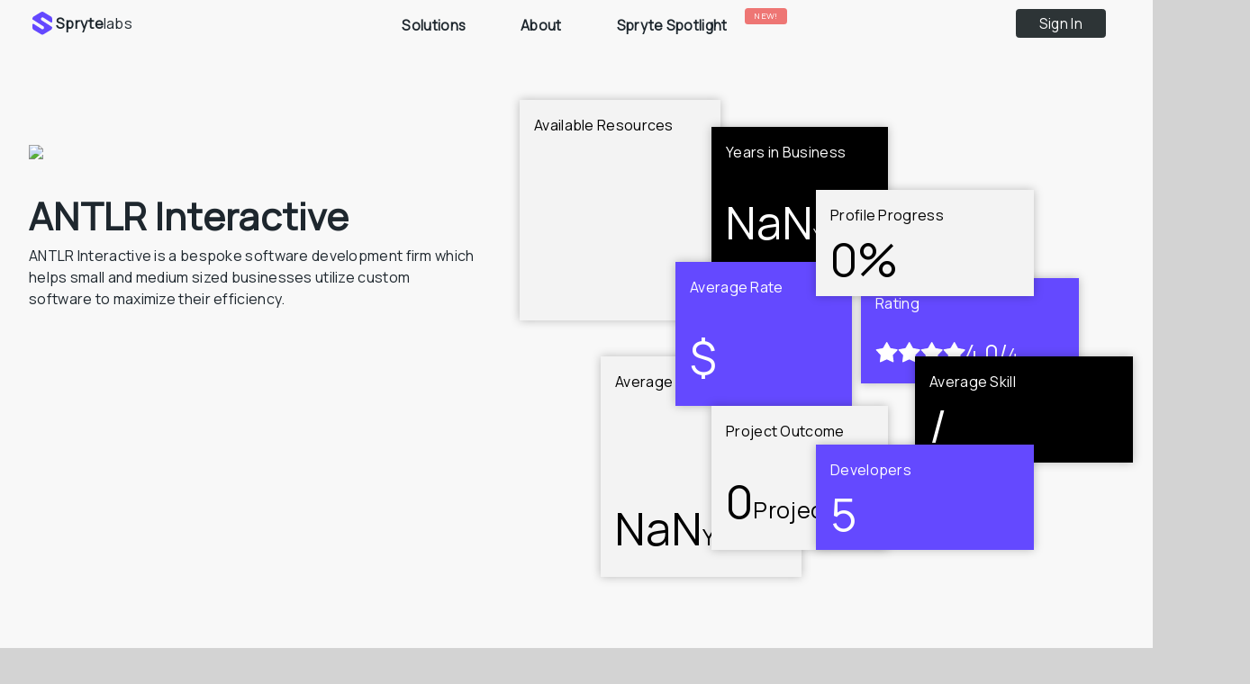

--- FILE ---
content_type: text/html; charset=utf-8
request_url: https://sprytelabs.com/partners/ANTLR_Interactive
body_size: 12721
content:
<!DOCTYPE html><html lang="en"><head><meta charSet="utf-8"/><title>Sprytelabs</title><meta name="description" content="Spryte labs website"/><meta name="robots" content="noodp,noydir"/><meta name="viewport" content="width=device-width, initial-scale=1.0, maximum-scale=1.0, user-scalable=no"/><meta name="next-head-count" content="5"/><link rel="preconnect" href="https://fonts.gstatic.com" crossorigin /><link rel="preload" href="/_next/static/css/4fb9b570d3eb6ff4.css" as="style"/><link rel="stylesheet" href="/_next/static/css/4fb9b570d3eb6ff4.css" data-n-g=""/><link rel="preload" href="/_next/static/css/4bdf5737e2c06926.css" as="style"/><link rel="stylesheet" href="/_next/static/css/4bdf5737e2c06926.css" data-n-p=""/><noscript data-n-css=""></noscript><script defer="" nomodule="" src="/_next/static/chunks/polyfills-42372ed130431b0a.js"></script><script src="/_next/static/chunks/webpack-0d22068b09f5ccac.js" defer=""></script><script src="/_next/static/chunks/framework-fdb6562973d1a040.js" defer=""></script><script src="/_next/static/chunks/main-a74c2b621e47acbf.js" defer=""></script><script src="/_next/static/chunks/pages/_app-d5651bdd9d340ae1.js" defer=""></script><script src="/_next/static/chunks/fea29d9f-6b42dd5f43b58f59.js" defer=""></script><script src="/_next/static/chunks/fec483df-f2beec864aa7099b.js" defer=""></script><script src="/_next/static/chunks/1815-4c71e5688173c6e6.js" defer=""></script><script src="/_next/static/chunks/1664-468559f2e2a9395f.js" defer=""></script><script src="/_next/static/chunks/660-11db970f5f776b54.js" defer=""></script><script src="/_next/static/chunks/6587-2cc43987194af3fa.js" defer=""></script><script src="/_next/static/chunks/9755-db48bc8fed931805.js" defer=""></script><script src="/_next/static/chunks/4962-3e383f4a7a64d594.js" defer=""></script><script src="/_next/static/chunks/5411-542ad1bf58700bfa.js" defer=""></script><script src="/_next/static/chunks/4940-f1a520b7afa05dd1.js" defer=""></script><script src="/_next/static/chunks/9336-10644e20987cdbeb.js" defer=""></script><script src="/_next/static/chunks/1876-a3e3be66d40781dc.js" defer=""></script><script src="/_next/static/chunks/5680-53d809f7f5599373.js" defer=""></script><script src="/_next/static/chunks/5192-3c7c76806f9bfaeb.js" defer=""></script><script src="/_next/static/chunks/5699-02adab7d8caf0fd0.js" defer=""></script><script src="/_next/static/chunks/8506-75bb79786abdb3cf.js" defer=""></script><script src="/_next/static/chunks/7242-8b212a83b504f9bd.js" defer=""></script><script src="/_next/static/chunks/6438-eabff49aba89705f.js" defer=""></script><script src="/_next/static/chunks/7350-eec04bb9df6e9ba6.js" defer=""></script><script src="/_next/static/chunks/2328-7d29aacb02f1e6cf.js" defer=""></script><script src="/_next/static/chunks/967-e2ae736d5f8ce188.js" defer=""></script><script src="/_next/static/chunks/8099-d8f50925270d5490.js" defer=""></script><script src="/_next/static/chunks/pages/partners/%5Bpartner%5D-db50935d7cd146f1.js" defer=""></script><script src="/_next/static/-UJOR7LACjsjxlG8M67vB/_buildManifest.js" defer=""></script><script src="/_next/static/-UJOR7LACjsjxlG8M67vB/_ssgManifest.js" defer=""></script><style data-styled="" data-styled-version="6.1.19">.kRZQvj{display:flex;flex-direction:column;width:100vw;min-height:100vh;align-items:center;background-color:#f8f8f8;}/*!sc*/
.kRZQvj .nav{max-width:1290px;z-index:1000!important;position:relative;padding:0!important;}/*!sc*/
@media (max-width:1300px){.kRZQvj .nav{padding:0 2rem!important;}}/*!sc*/
data-styled.g42[id="sc-417a1e22-0"]{content:"kRZQvj,"}/*!sc*/
.ezTXEc{display:flex;flex-direction:column;width:100%;min-height:100vh;padding-top:55px;max-width:100%;}/*!sc*/
@media (max-width:1300px){.ezTXEc{padding:0;padding-top:55px;}}/*!sc*/
@media (max-width:768px){.ezTXEc{padding-top:0;}}/*!sc*/
data-styled.g43[id="sc-417a1e22-1"]{content:"ezTXEc,"}/*!sc*/
.dhwaKT{background-color:black;color:#fff;width:100%;min-height:300px;}/*!sc*/
data-styled.g44[id="sc-9d691073-0"]{content:"dhwaKT,"}/*!sc*/
.NJSJv{padding:50px 0;}/*!sc*/
data-styled.g45[id="sc-9d691073-1"]{content:"NJSJv,"}/*!sc*/
.jOsYUD{padding:10px 0;border-bottom:1px solid #fff;display:flex;justify-content:space-between;width:100%;gap:60px;padding-bottom:30px;}/*!sc*/
@media (max-width:518px){.jOsYUD{flex-direction:column;}}/*!sc*/
data-styled.g46[id="sc-9d691073-2"]{content:"jOsYUD,"}/*!sc*/
.iaxyOg{display:flex;flex-direction:column;gap:35px;justify-content:space-between;}/*!sc*/
@media (max-width:518px){.iaxyOg{display:grid;grid-template-columns:repeat(2,1fr);gap:20px;}}/*!sc*/
data-styled.g47[id="sc-9d691073-3"]{content:"iaxyOg,"}/*!sc*/
.eacchN{display:flex;gap:5px;align-items:center;}/*!sc*/
data-styled.g48[id="sc-9d691073-4"]{content:"eacchN,"}/*!sc*/
.brZmVv{width:30px;height:30px;display:flex;justify-content:center;align-items:center;}/*!sc*/
data-styled.g49[id="sc-9d691073-5"]{content:"brZmVv,"}/*!sc*/
.hkLkmr{display:flex;gap:10px;flex-direction:column;}/*!sc*/
data-styled.g50[id="sc-9d691073-6"]{content:"hkLkmr,"}/*!sc*/
.htVXMs{display:flex;flex-direction:column;}/*!sc*/
@media (max-width:518px){.htVXMs a{font-size:12px;}}/*!sc*/
data-styled.g51[id="sc-9d691073-7"]{content:"htVXMs,"}/*!sc*/
@media (max-width:518px){.gjbpNr h5{font-size:12px;}}/*!sc*/
data-styled.g52[id="sc-9d691073-8"]{content:"gjbpNr,"}/*!sc*/
.dPpprB{flex:1;display:grid;grid-template-columns:repeat(4,1fr);max-width:950px;gap:20px;}/*!sc*/
.dPpprB>.sc-9d691073-8:nth-child(-n + 4){border-bottom:1px solid white;padding-bottom:20px;}/*!sc*/
@media (max-width:768px){.dPpprB{grid-template-columns:repeat(2,1fr);}}/*!sc*/
data-styled.g53[id="sc-9d691073-9"]{content:"dPpprB,"}/*!sc*/
.iduXCm{margin-top:5px;list-style:none;font-size:14px;}/*!sc*/
data-styled.g54[id="sc-9d691073-10"]{content:"iduXCm,"}/*!sc*/
.gCpLt a{color:#fff;text-decoration:none;}/*!sc*/
.gCpLt a:hover{text-decoration:underline;}/*!sc*/
@media (max-width:518px){.gCpLt a{font-size:12px;}}/*!sc*/
data-styled.g55[id="sc-9d691073-11"]{content:"gCpLt,"}/*!sc*/
.jkwUCd{padding:10px 0;display:flex;justify-content:space-between;align-items:center;gap:20px;}/*!sc*/
.jkwUCd p,.jkwUCd a{font-size:12px;}/*!sc*/
.jkwUCd>div{display:flex;gap:10px;}/*!sc*/
.jkwUCd>div>*:first-child{border-right:1px solid #fff;padding-right:10px;}/*!sc*/
@media (max-width:518px){.jkwUCd{flex-direction:column;}}/*!sc*/
data-styled.g56[id="sc-9d691073-12"]{content:"jkwUCd,"}/*!sc*/
.dKpWgr{display:grid;grid-template-columns:minmax(150px,223px) minmax(150px,196px) 242px;grid-template-rows:repeat(12,calc(390px / 12));gap:10px;}/*!sc*/
@media (max-width:768px){.dKpWgr{grid-template-columns:minmax(100px,200px) minmax(100px,156px) 200px;}}/*!sc*/
@media (max-width:480px){.dKpWgr{grid-template-columns:minmax(100px,200px) minmax(100px,156px) minmax( 140px,200px );}}/*!sc*/
@media (max-width:400px){.dKpWgr{grid-template-columns:minmax(90px,200px) minmax(100px,156px) minmax( 140px,200px );}}/*!sc*/
.dKpWgr .availRes{grid-column:1/2;grid-row:1/7;}/*!sc*/
.dKpWgr .avgExp{grid-column:1/2;grid-row:7/13;}/*!sc*/
.dKpWgr .yearsBusiness{grid-column:2/3;grid-row:1/5;}/*!sc*/
.dKpWgr .avgRate{grid-column:2/3;grid-row:5/9;}/*!sc*/
.dKpWgr .projects{grid-column:2/3;grid-row:9/13;}/*!sc*/
.dKpWgr .profileProg{grid-column:3/4;grid-row:1/4;}/*!sc*/
.dKpWgr .rating{grid-column:3/4;grid-row:4/7;}/*!sc*/
@media (max-width:768px){.dKpWgr .rating svg{width:18px;height:18px;font-size:18px;}}/*!sc*/
.dKpWgr .avgSkill{grid-column:3/4;grid-row:7/10;}/*!sc*/
.dKpWgr .devs{grid-column:3/4;grid-row:10/13;}/*!sc*/
.dKpWgr .bigFont{font-size:50px;}/*!sc*/
@media (max-width:768px){.dKpWgr .bigFont{font-size:40px;}}/*!sc*/
@media (max-width:576px){.dKpWgr .bigFont{font-size:30px;}}/*!sc*/
.dKpWgr .midFont{font-size:25px;font-weight:400;}/*!sc*/
@media (max-width:768px){.dKpWgr .midFont{font-size:20px;}}/*!sc*/
@media (max-width:576px){.dKpWgr .midFont{font-size:15px;}}/*!sc*/
.dKpWgr .smallFont{font-size:20px;}/*!sc*/
@media (max-width:768px){.dKpWgr .smallFont{font-size:15px;}}/*!sc*/
@media (max-width:576px){.dKpWgr .smallFont{font-size:10px;}}/*!sc*/
@media (max-width:600px){.dKpWgr ._spStarWrapp{gap:5px;}.dKpWgr ._spStarWrapp svg{width:14px;height:14px;}}/*!sc*/
data-styled.g218[id="sc-5c76f3dc-0"]{content:"dKpWgr,"}/*!sc*/
.ctUevd{padding:1rem;background-color:#6449FF;color:#fff;width:100%;height:100%;display:flex;flex-direction:column;justify-content:space-between;box-shadow:0px 0px 10px rgba(0,0,0,0.25);max-width:242px;}/*!sc*/
.ctUevd h6{font-size:16px;font-weight:400;}/*!sc*/
@media (max-width:768px){.ctUevd h6{font-size:14px;}}/*!sc*/
.ixwnDl{padding:1rem;background-color:#F3F3F3;color:black;width:100%;height:100%;display:flex;flex-direction:column;justify-content:space-between;box-shadow:0px 0px 10px rgba(0,0,0,0.25);max-width:242px;}/*!sc*/
.ixwnDl h6{font-size:16px;font-weight:400;}/*!sc*/
@media (max-width:768px){.ixwnDl h6{font-size:14px;}}/*!sc*/
.hTSIts{padding:1rem;background-color:black;color:white;width:100%;height:100%;display:flex;flex-direction:column;justify-content:space-between;box-shadow:0px 0px 10px rgba(0,0,0,0.25);max-width:242px;}/*!sc*/
.hTSIts h6{font-size:16px;font-weight:400;}/*!sc*/
@media (max-width:768px){.hTSIts h6{font-size:14px;}}/*!sc*/
.kbXaLH{padding:1rem;background-color:#6449FF;color:white;width:100%;height:100%;display:flex;flex-direction:column;justify-content:space-between;box-shadow:0px 0px 10px rgba(0,0,0,0.25);max-width:242px;}/*!sc*/
.kbXaLH h6{font-size:16px;font-weight:400;}/*!sc*/
@media (max-width:768px){.kbXaLH h6{font-size:14px;}}/*!sc*/
data-styled.g219[id="sc-5c76f3dc-1"]{content:"ctUevd,ixwnDl,hTSIts,kbXaLH,"}/*!sc*/
.egjotV{display:flex;align-items:center;justify-content:center;gap:0.5rem;}/*!sc*/
data-styled.g220[id="sc-b045f354-0"]{content:"egjotV,"}/*!sc*/
</style><style data-href="https://fonts.googleapis.com/css2?family=Montserrat:wght@300;400;500;600;700;800&display=swap">@font-face{font-family:'Montserrat';font-style:normal;font-weight:300;font-display:swap;src:url(https://fonts.gstatic.com/l/font?kit=JTUHjIg1_i6t8kCHKm4532VJOt5-QNFgpCs16Ew9&skey=7bc19f711c0de8f&v=v31) format('woff')}@font-face{font-family:'Montserrat';font-style:normal;font-weight:400;font-display:swap;src:url(https://fonts.gstatic.com/l/font?kit=JTUHjIg1_i6t8kCHKm4532VJOt5-QNFgpCtr6Ew9&skey=7bc19f711c0de8f&v=v31) format('woff')}@font-face{font-family:'Montserrat';font-style:normal;font-weight:500;font-display:swap;src:url(https://fonts.gstatic.com/l/font?kit=JTUHjIg1_i6t8kCHKm4532VJOt5-QNFgpCtZ6Ew9&skey=7bc19f711c0de8f&v=v31) format('woff')}@font-face{font-family:'Montserrat';font-style:normal;font-weight:600;font-display:swap;src:url(https://fonts.gstatic.com/l/font?kit=JTUHjIg1_i6t8kCHKm4532VJOt5-QNFgpCu170w9&skey=7bc19f711c0de8f&v=v31) format('woff')}@font-face{font-family:'Montserrat';font-style:normal;font-weight:700;font-display:swap;src:url(https://fonts.gstatic.com/l/font?kit=JTUHjIg1_i6t8kCHKm4532VJOt5-QNFgpCuM70w9&skey=7bc19f711c0de8f&v=v31) format('woff')}@font-face{font-family:'Montserrat';font-style:normal;font-weight:800;font-display:swap;src:url(https://fonts.gstatic.com/l/font?kit=JTUHjIg1_i6t8kCHKm4532VJOt5-QNFgpCvr70w9&skey=7bc19f711c0de8f&v=v31) format('woff')}@font-face{font-family:'Montserrat';font-style:normal;font-weight:300;font-display:swap;src:url(https://fonts.gstatic.com/s/montserrat/v31/JTUSjIg1_i6t8kCHKm459WRhyyTh89ZNpQ.woff2) format('woff2');unicode-range:U+0460-052F,U+1C80-1C8A,U+20B4,U+2DE0-2DFF,U+A640-A69F,U+FE2E-FE2F}@font-face{font-family:'Montserrat';font-style:normal;font-weight:300;font-display:swap;src:url(https://fonts.gstatic.com/s/montserrat/v31/JTUSjIg1_i6t8kCHKm459W1hyyTh89ZNpQ.woff2) format('woff2');unicode-range:U+0301,U+0400-045F,U+0490-0491,U+04B0-04B1,U+2116}@font-face{font-family:'Montserrat';font-style:normal;font-weight:300;font-display:swap;src:url(https://fonts.gstatic.com/s/montserrat/v31/JTUSjIg1_i6t8kCHKm459WZhyyTh89ZNpQ.woff2) format('woff2');unicode-range:U+0102-0103,U+0110-0111,U+0128-0129,U+0168-0169,U+01A0-01A1,U+01AF-01B0,U+0300-0301,U+0303-0304,U+0308-0309,U+0323,U+0329,U+1EA0-1EF9,U+20AB}@font-face{font-family:'Montserrat';font-style:normal;font-weight:300;font-display:swap;src:url(https://fonts.gstatic.com/s/montserrat/v31/JTUSjIg1_i6t8kCHKm459WdhyyTh89ZNpQ.woff2) format('woff2');unicode-range:U+0100-02BA,U+02BD-02C5,U+02C7-02CC,U+02CE-02D7,U+02DD-02FF,U+0304,U+0308,U+0329,U+1D00-1DBF,U+1E00-1E9F,U+1EF2-1EFF,U+2020,U+20A0-20AB,U+20AD-20C0,U+2113,U+2C60-2C7F,U+A720-A7FF}@font-face{font-family:'Montserrat';font-style:normal;font-weight:300;font-display:swap;src:url(https://fonts.gstatic.com/s/montserrat/v31/JTUSjIg1_i6t8kCHKm459WlhyyTh89Y.woff2) format('woff2');unicode-range:U+0000-00FF,U+0131,U+0152-0153,U+02BB-02BC,U+02C6,U+02DA,U+02DC,U+0304,U+0308,U+0329,U+2000-206F,U+20AC,U+2122,U+2191,U+2193,U+2212,U+2215,U+FEFF,U+FFFD}@font-face{font-family:'Montserrat';font-style:normal;font-weight:400;font-display:swap;src:url(https://fonts.gstatic.com/s/montserrat/v31/JTUSjIg1_i6t8kCHKm459WRhyyTh89ZNpQ.woff2) format('woff2');unicode-range:U+0460-052F,U+1C80-1C8A,U+20B4,U+2DE0-2DFF,U+A640-A69F,U+FE2E-FE2F}@font-face{font-family:'Montserrat';font-style:normal;font-weight:400;font-display:swap;src:url(https://fonts.gstatic.com/s/montserrat/v31/JTUSjIg1_i6t8kCHKm459W1hyyTh89ZNpQ.woff2) format('woff2');unicode-range:U+0301,U+0400-045F,U+0490-0491,U+04B0-04B1,U+2116}@font-face{font-family:'Montserrat';font-style:normal;font-weight:400;font-display:swap;src:url(https://fonts.gstatic.com/s/montserrat/v31/JTUSjIg1_i6t8kCHKm459WZhyyTh89ZNpQ.woff2) format('woff2');unicode-range:U+0102-0103,U+0110-0111,U+0128-0129,U+0168-0169,U+01A0-01A1,U+01AF-01B0,U+0300-0301,U+0303-0304,U+0308-0309,U+0323,U+0329,U+1EA0-1EF9,U+20AB}@font-face{font-family:'Montserrat';font-style:normal;font-weight:400;font-display:swap;src:url(https://fonts.gstatic.com/s/montserrat/v31/JTUSjIg1_i6t8kCHKm459WdhyyTh89ZNpQ.woff2) format('woff2');unicode-range:U+0100-02BA,U+02BD-02C5,U+02C7-02CC,U+02CE-02D7,U+02DD-02FF,U+0304,U+0308,U+0329,U+1D00-1DBF,U+1E00-1E9F,U+1EF2-1EFF,U+2020,U+20A0-20AB,U+20AD-20C0,U+2113,U+2C60-2C7F,U+A720-A7FF}@font-face{font-family:'Montserrat';font-style:normal;font-weight:400;font-display:swap;src:url(https://fonts.gstatic.com/s/montserrat/v31/JTUSjIg1_i6t8kCHKm459WlhyyTh89Y.woff2) format('woff2');unicode-range:U+0000-00FF,U+0131,U+0152-0153,U+02BB-02BC,U+02C6,U+02DA,U+02DC,U+0304,U+0308,U+0329,U+2000-206F,U+20AC,U+2122,U+2191,U+2193,U+2212,U+2215,U+FEFF,U+FFFD}@font-face{font-family:'Montserrat';font-style:normal;font-weight:500;font-display:swap;src:url(https://fonts.gstatic.com/s/montserrat/v31/JTUSjIg1_i6t8kCHKm459WRhyyTh89ZNpQ.woff2) format('woff2');unicode-range:U+0460-052F,U+1C80-1C8A,U+20B4,U+2DE0-2DFF,U+A640-A69F,U+FE2E-FE2F}@font-face{font-family:'Montserrat';font-style:normal;font-weight:500;font-display:swap;src:url(https://fonts.gstatic.com/s/montserrat/v31/JTUSjIg1_i6t8kCHKm459W1hyyTh89ZNpQ.woff2) format('woff2');unicode-range:U+0301,U+0400-045F,U+0490-0491,U+04B0-04B1,U+2116}@font-face{font-family:'Montserrat';font-style:normal;font-weight:500;font-display:swap;src:url(https://fonts.gstatic.com/s/montserrat/v31/JTUSjIg1_i6t8kCHKm459WZhyyTh89ZNpQ.woff2) format('woff2');unicode-range:U+0102-0103,U+0110-0111,U+0128-0129,U+0168-0169,U+01A0-01A1,U+01AF-01B0,U+0300-0301,U+0303-0304,U+0308-0309,U+0323,U+0329,U+1EA0-1EF9,U+20AB}@font-face{font-family:'Montserrat';font-style:normal;font-weight:500;font-display:swap;src:url(https://fonts.gstatic.com/s/montserrat/v31/JTUSjIg1_i6t8kCHKm459WdhyyTh89ZNpQ.woff2) format('woff2');unicode-range:U+0100-02BA,U+02BD-02C5,U+02C7-02CC,U+02CE-02D7,U+02DD-02FF,U+0304,U+0308,U+0329,U+1D00-1DBF,U+1E00-1E9F,U+1EF2-1EFF,U+2020,U+20A0-20AB,U+20AD-20C0,U+2113,U+2C60-2C7F,U+A720-A7FF}@font-face{font-family:'Montserrat';font-style:normal;font-weight:500;font-display:swap;src:url(https://fonts.gstatic.com/s/montserrat/v31/JTUSjIg1_i6t8kCHKm459WlhyyTh89Y.woff2) format('woff2');unicode-range:U+0000-00FF,U+0131,U+0152-0153,U+02BB-02BC,U+02C6,U+02DA,U+02DC,U+0304,U+0308,U+0329,U+2000-206F,U+20AC,U+2122,U+2191,U+2193,U+2212,U+2215,U+FEFF,U+FFFD}@font-face{font-family:'Montserrat';font-style:normal;font-weight:600;font-display:swap;src:url(https://fonts.gstatic.com/s/montserrat/v31/JTUSjIg1_i6t8kCHKm459WRhyyTh89ZNpQ.woff2) format('woff2');unicode-range:U+0460-052F,U+1C80-1C8A,U+20B4,U+2DE0-2DFF,U+A640-A69F,U+FE2E-FE2F}@font-face{font-family:'Montserrat';font-style:normal;font-weight:600;font-display:swap;src:url(https://fonts.gstatic.com/s/montserrat/v31/JTUSjIg1_i6t8kCHKm459W1hyyTh89ZNpQ.woff2) format('woff2');unicode-range:U+0301,U+0400-045F,U+0490-0491,U+04B0-04B1,U+2116}@font-face{font-family:'Montserrat';font-style:normal;font-weight:600;font-display:swap;src:url(https://fonts.gstatic.com/s/montserrat/v31/JTUSjIg1_i6t8kCHKm459WZhyyTh89ZNpQ.woff2) format('woff2');unicode-range:U+0102-0103,U+0110-0111,U+0128-0129,U+0168-0169,U+01A0-01A1,U+01AF-01B0,U+0300-0301,U+0303-0304,U+0308-0309,U+0323,U+0329,U+1EA0-1EF9,U+20AB}@font-face{font-family:'Montserrat';font-style:normal;font-weight:600;font-display:swap;src:url(https://fonts.gstatic.com/s/montserrat/v31/JTUSjIg1_i6t8kCHKm459WdhyyTh89ZNpQ.woff2) format('woff2');unicode-range:U+0100-02BA,U+02BD-02C5,U+02C7-02CC,U+02CE-02D7,U+02DD-02FF,U+0304,U+0308,U+0329,U+1D00-1DBF,U+1E00-1E9F,U+1EF2-1EFF,U+2020,U+20A0-20AB,U+20AD-20C0,U+2113,U+2C60-2C7F,U+A720-A7FF}@font-face{font-family:'Montserrat';font-style:normal;font-weight:600;font-display:swap;src:url(https://fonts.gstatic.com/s/montserrat/v31/JTUSjIg1_i6t8kCHKm459WlhyyTh89Y.woff2) format('woff2');unicode-range:U+0000-00FF,U+0131,U+0152-0153,U+02BB-02BC,U+02C6,U+02DA,U+02DC,U+0304,U+0308,U+0329,U+2000-206F,U+20AC,U+2122,U+2191,U+2193,U+2212,U+2215,U+FEFF,U+FFFD}@font-face{font-family:'Montserrat';font-style:normal;font-weight:700;font-display:swap;src:url(https://fonts.gstatic.com/s/montserrat/v31/JTUSjIg1_i6t8kCHKm459WRhyyTh89ZNpQ.woff2) format('woff2');unicode-range:U+0460-052F,U+1C80-1C8A,U+20B4,U+2DE0-2DFF,U+A640-A69F,U+FE2E-FE2F}@font-face{font-family:'Montserrat';font-style:normal;font-weight:700;font-display:swap;src:url(https://fonts.gstatic.com/s/montserrat/v31/JTUSjIg1_i6t8kCHKm459W1hyyTh89ZNpQ.woff2) format('woff2');unicode-range:U+0301,U+0400-045F,U+0490-0491,U+04B0-04B1,U+2116}@font-face{font-family:'Montserrat';font-style:normal;font-weight:700;font-display:swap;src:url(https://fonts.gstatic.com/s/montserrat/v31/JTUSjIg1_i6t8kCHKm459WZhyyTh89ZNpQ.woff2) format('woff2');unicode-range:U+0102-0103,U+0110-0111,U+0128-0129,U+0168-0169,U+01A0-01A1,U+01AF-01B0,U+0300-0301,U+0303-0304,U+0308-0309,U+0323,U+0329,U+1EA0-1EF9,U+20AB}@font-face{font-family:'Montserrat';font-style:normal;font-weight:700;font-display:swap;src:url(https://fonts.gstatic.com/s/montserrat/v31/JTUSjIg1_i6t8kCHKm459WdhyyTh89ZNpQ.woff2) format('woff2');unicode-range:U+0100-02BA,U+02BD-02C5,U+02C7-02CC,U+02CE-02D7,U+02DD-02FF,U+0304,U+0308,U+0329,U+1D00-1DBF,U+1E00-1E9F,U+1EF2-1EFF,U+2020,U+20A0-20AB,U+20AD-20C0,U+2113,U+2C60-2C7F,U+A720-A7FF}@font-face{font-family:'Montserrat';font-style:normal;font-weight:700;font-display:swap;src:url(https://fonts.gstatic.com/s/montserrat/v31/JTUSjIg1_i6t8kCHKm459WlhyyTh89Y.woff2) format('woff2');unicode-range:U+0000-00FF,U+0131,U+0152-0153,U+02BB-02BC,U+02C6,U+02DA,U+02DC,U+0304,U+0308,U+0329,U+2000-206F,U+20AC,U+2122,U+2191,U+2193,U+2212,U+2215,U+FEFF,U+FFFD}@font-face{font-family:'Montserrat';font-style:normal;font-weight:800;font-display:swap;src:url(https://fonts.gstatic.com/s/montserrat/v31/JTUSjIg1_i6t8kCHKm459WRhyyTh89ZNpQ.woff2) format('woff2');unicode-range:U+0460-052F,U+1C80-1C8A,U+20B4,U+2DE0-2DFF,U+A640-A69F,U+FE2E-FE2F}@font-face{font-family:'Montserrat';font-style:normal;font-weight:800;font-display:swap;src:url(https://fonts.gstatic.com/s/montserrat/v31/JTUSjIg1_i6t8kCHKm459W1hyyTh89ZNpQ.woff2) format('woff2');unicode-range:U+0301,U+0400-045F,U+0490-0491,U+04B0-04B1,U+2116}@font-face{font-family:'Montserrat';font-style:normal;font-weight:800;font-display:swap;src:url(https://fonts.gstatic.com/s/montserrat/v31/JTUSjIg1_i6t8kCHKm459WZhyyTh89ZNpQ.woff2) format('woff2');unicode-range:U+0102-0103,U+0110-0111,U+0128-0129,U+0168-0169,U+01A0-01A1,U+01AF-01B0,U+0300-0301,U+0303-0304,U+0308-0309,U+0323,U+0329,U+1EA0-1EF9,U+20AB}@font-face{font-family:'Montserrat';font-style:normal;font-weight:800;font-display:swap;src:url(https://fonts.gstatic.com/s/montserrat/v31/JTUSjIg1_i6t8kCHKm459WdhyyTh89ZNpQ.woff2) format('woff2');unicode-range:U+0100-02BA,U+02BD-02C5,U+02C7-02CC,U+02CE-02D7,U+02DD-02FF,U+0304,U+0308,U+0329,U+1D00-1DBF,U+1E00-1E9F,U+1EF2-1EFF,U+2020,U+20A0-20AB,U+20AD-20C0,U+2113,U+2C60-2C7F,U+A720-A7FF}@font-face{font-family:'Montserrat';font-style:normal;font-weight:800;font-display:swap;src:url(https://fonts.gstatic.com/s/montserrat/v31/JTUSjIg1_i6t8kCHKm459WlhyyTh89Y.woff2) format('woff2');unicode-range:U+0000-00FF,U+0131,U+0152-0153,U+02BB-02BC,U+02C6,U+02DA,U+02DC,U+0304,U+0308,U+0329,U+2000-206F,U+20AC,U+2122,U+2191,U+2193,U+2212,U+2215,U+FEFF,U+FFFD}</style><style data-href="https://fonts.googleapis.com/css2?family=Benne&family=Secular+One&display=swap">@font-face{font-family:'Benne';font-style:normal;font-weight:400;font-display:swap;src:url(https://fonts.gstatic.com/l/font?kit=L0xzDFAhn18E6Vjy&skey=ebe6183c802198c3&v=v24) format('woff')}@font-face{font-family:'Secular One';font-style:normal;font-weight:400;font-display:swap;src:url(https://fonts.gstatic.com/l/font?kit=8QINdiTajsj_87rMuMdKypDm&skey=ea87c9794f8de46c&v=v14) format('woff')}@font-face{font-family:'Benne';font-style:normal;font-weight:400;font-display:swap;src:url(https://fonts.gstatic.com/s/benne/v24/L0xzDFAhn18E6WjsnN-ITyBMs3s.woff2) format('woff2');unicode-range:U+0951-0952,U+0964-0965,U+0C80-0CF3,U+1CD0,U+1CD2-1CD3,U+1CDA,U+1CF2,U+1CF4,U+200C-200D,U+20B9,U+25CC,U+A830-A835}@font-face{font-family:'Benne';font-style:normal;font-weight:400;font-display:swap;src:url(https://fonts.gstatic.com/s/benne/v24/L0xzDFAhn18E6Wj4nN-ITyBMs3s.woff2) format('woff2');unicode-range:U+0100-02BA,U+02BD-02C5,U+02C7-02CC,U+02CE-02D7,U+02DD-02FF,U+0304,U+0308,U+0329,U+1D00-1DBF,U+1E00-1E9F,U+1EF2-1EFF,U+2020,U+20A0-20AB,U+20AD-20C0,U+2113,U+2C60-2C7F,U+A720-A7FF}@font-face{font-family:'Benne';font-style:normal;font-weight:400;font-display:swap;src:url(https://fonts.gstatic.com/s/benne/v24/L0xzDFAhn18E6Wj2nN-ITyBM.woff2) format('woff2');unicode-range:U+0000-00FF,U+0131,U+0152-0153,U+02BB-02BC,U+02C6,U+02DA,U+02DC,U+0304,U+0308,U+0329,U+2000-206F,U+20AC,U+2122,U+2191,U+2193,U+2212,U+2215,U+FEFF,U+FFFD}@font-face{font-family:'Secular One';font-style:normal;font-weight:400;font-display:swap;src:url(https://fonts.gstatic.com/s/secularone/v14/8QINdiTajsj_87rMuMdKyqDgOOhZL4pL06U.woff2) format('woff2');unicode-range:U+0307-0308,U+0590-05FF,U+200C-2010,U+20AA,U+25CC,U+FB1D-FB4F}@font-face{font-family:'Secular One';font-style:normal;font-weight:400;font-display:swap;src:url(https://fonts.gstatic.com/s/secularone/v14/8QINdiTajsj_87rMuMdKyqDsOOhZL4pL06U.woff2) format('woff2');unicode-range:U+0100-02BA,U+02BD-02C5,U+02C7-02CC,U+02CE-02D7,U+02DD-02FF,U+0304,U+0308,U+0329,U+1D00-1DBF,U+1E00-1E9F,U+1EF2-1EFF,U+2020,U+20A0-20AB,U+20AD-20C0,U+2113,U+2C60-2C7F,U+A720-A7FF}@font-face{font-family:'Secular One';font-style:normal;font-weight:400;font-display:swap;src:url(https://fonts.gstatic.com/s/secularone/v14/8QINdiTajsj_87rMuMdKyqDiOOhZL4pL.woff2) format('woff2');unicode-range:U+0000-00FF,U+0131,U+0152-0153,U+02BB-02BC,U+02C6,U+02DA,U+02DC,U+0304,U+0308,U+0329,U+2000-206F,U+20AC,U+2122,U+2191,U+2193,U+2212,U+2215,U+FEFF,U+FFFD}</style><style data-href="https://fonts.googleapis.com/css2?family=Manrope&display=swap">@font-face{font-family:'Manrope';font-style:normal;font-weight:400;font-display:swap;src:url(https://fonts.gstatic.com/l/font?kit=xn7_YHE41ni1AdIRqAuZuw1Bx9mbZk79FO_G&skey=c397ded15edc0853&v=v20) format('woff')}@font-face{font-family:'Manrope';font-style:normal;font-weight:400;font-display:swap;src:url(https://fonts.gstatic.com/l/font?kit=xn7_YHE41ni1AdIRqAuZuw1Bx9mbZk79FN_P-b_Tfc7AGraJwA&skey=c397ded15edc0853&v=v20) format('woff');unicode-range:U+0460-052F,U+1C80-1C8A,U+20B4,U+2DE0-2DFF,U+A640-A69F,U+FE2E-FE2F}@font-face{font-family:'Manrope';font-style:normal;font-weight:400;font-display:swap;src:url(https://fonts.gstatic.com/l/font?kit=xn7_YHE41ni1AdIRqAuZuw1Bx9mbZk79FN_G-b_Tfc7AGraJwA&skey=c397ded15edc0853&v=v20) format('woff');unicode-range:U+0301,U+0400-045F,U+0490-0491,U+04B0-04B1,U+2116}@font-face{font-family:'Manrope';font-style:normal;font-weight:400;font-display:swap;src:url(https://fonts.gstatic.com/l/font?kit=xn7_YHE41ni1AdIRqAuZuw1Bx9mbZk79FN_B-b_Tfc7AGraJwA&skey=c397ded15edc0853&v=v20) format('woff');unicode-range:U+0370-0377,U+037A-037F,U+0384-038A,U+038C,U+038E-03A1,U+03A3-03FF}@font-face{font-family:'Manrope';font-style:normal;font-weight:400;font-display:swap;src:url(https://fonts.gstatic.com/l/font?kit=xn7_YHE41ni1AdIRqAuZuw1Bx9mbZk79FN_N-b_Tfc7AGraJwA&skey=c397ded15edc0853&v=v20) format('woff');unicode-range:U+0102-0103,U+0110-0111,U+0128-0129,U+0168-0169,U+01A0-01A1,U+01AF-01B0,U+0300-0301,U+0303-0304,U+0308-0309,U+0323,U+0329,U+1EA0-1EF9,U+20AB}@font-face{font-family:'Manrope';font-style:normal;font-weight:400;font-display:swap;src:url(https://fonts.gstatic.com/l/font?kit=xn7_YHE41ni1AdIRqAuZuw1Bx9mbZk79FN_M-b_Tfc7AGraJwA&skey=c397ded15edc0853&v=v20) format('woff');unicode-range:U+0100-02BA,U+02BD-02C5,U+02C7-02CC,U+02CE-02D7,U+02DD-02FF,U+0304,U+0308,U+0329,U+1D00-1DBF,U+1E00-1E9F,U+1EF2-1EFF,U+2020,U+20A0-20AB,U+20AD-20C0,U+2113,U+2C60-2C7F,U+A720-A7FF}@font-face{font-family:'Manrope';font-style:normal;font-weight:400;font-display:swap;src:url(https://fonts.gstatic.com/l/font?kit=xn7_YHE41ni1AdIRqAuZuw1Bx9mbZk79FN_C-b_Tfc7AGrY&skey=c397ded15edc0853&v=v20) format('woff');unicode-range:U+0000-00FF,U+0131,U+0152-0153,U+02BB-02BC,U+02C6,U+02DA,U+02DC,U+0304,U+0308,U+0329,U+2000-206F,U+20AC,U+2122,U+2191,U+2193,U+2212,U+2215,U+FEFF,U+FFFD}</style></head><body><div id="__next"><main class="sc-417a1e22-0 kRZQvj _sprytePartner" title="ANTLR Interactive"><div class="nav"><a href="/"><div class="sc-9d691073-4 eacchN"><div class="sc-9d691073-5 brZmVv"><svg width="22" height="25.235294117647058" viewBox="0 0 34 39" fill="none" xmlns="http://www.w3.org/2000/svg"><path d="M14.9896 10.6869C14.2245 11.9511 14.6138 13.6031 15.8656 14.3786L33.2021 25.1233C33.6456 25.3991 33.9159 25.8851 33.9159 26.4094C33.9159 28.0204 33.0669 29.5059 31.688 30.3086L19.1913 37.5938C17.8124 38.3993 16.1117 38.3993 14.7301 37.5938L2.2279 30.3086C0.84898 29.5031 0 28.0177 0 26.4094V21.4207C0.0811127 20.708 0.678643 20.1564 1.40325 20.1564C1.652 20.1564 1.88993 20.222 2.09 20.3367L2.20086 20.4076L15.8602 28.8724C16.2928 29.14 16.7714 29.2683 17.2473 29.2683C18.1395 29.2683 19.0128 28.8123 19.513 27.9877C20.2809 26.7262 19.8915 25.0742 18.6397 24.2987L0.713792 13.1881C0.270376 12.9123 0 12.4262 0 11.902V11.8364C0 10.2254 0.84898 8.73725 2.2279 7.93447L14.7247 0.646616C16.1063 -0.158898 17.8069 -0.158898 19.1859 0.646616L31.6826 7.93174C33.0615 8.73725 33.9105 10.2254 33.9105 11.8337V16.9016C33.8294 17.6143 33.2319 18.1631 32.5046 18.1631C32.3126 18.1631 32.1233 18.1249 31.953 18.0512C31.9503 18.0512 31.9476 18.0484 31.9449 18.0484L31.6042 17.8355H31.6015L18.6424 9.80217C17.3906 9.02669 15.7548 9.41989 14.9869 10.6841L14.9896 10.6869Z" fill="#6448FF"></path></svg></div><p><b>Spryte</b>labs</p></div></a><svg stroke="currentColor" fill="currentColor" stroke-width="0" viewBox="0 0 24 24" class="mobileNavBtn" id="mobileMenuBtn" style="fill:#2D3438" height="34" width="34" xmlns="http://www.w3.org/2000/svg"><path fill="none" d="M0 0h24v24H0z"></path><path d="M3 18h18v-2H3v2zm0-5h18v-2H3v2zm0-7v2h18V6H3z"></path></svg><div class="nav-options "><p id="hvrSolutions">Solutions</p><p id="hvrAbout">About</p><div class="main-menu-options"><a href="/spotlight"><div class="giveaways"><p id="hvrGiveaways" style="color:#1e272e">Spryte Spotlight</p><div class="new-box"><p>NEW!</p></div></div></a></div><div class="enh-nav-menu"><div class="solutions-ctr"><div class="main-menu" id="m-pad"><div class="main-menu-options"><h4 id="opaque">INDUSTRY</h4><a href="/industry/Finance"><div class="heading-option mt"><img alt="FINANCE" sx="[object Object]" loading="lazy" width="20" height="20" decoding="async" data-nimg="1" style="color:transparent" srcSet="/_next/image?url=https%3A%2F%2Ffirebasestorage.googleapis.com%2Fv0%2Fb%2Fspryte-p.appspot.com%2Fo%2FAssets%252FIcons%252Ffinance.png%3Falt%3Dmedia%26token%3D721503fe-25bf-4fc9-a19b-5c1c882ea063&amp;w=32&amp;q=75 1x, /_next/image?url=https%3A%2F%2Ffirebasestorage.googleapis.com%2Fv0%2Fb%2Fspryte-p.appspot.com%2Fo%2FAssets%252FIcons%252Ffinance.png%3Falt%3Dmedia%26token%3D721503fe-25bf-4fc9-a19b-5c1c882ea063&amp;w=48&amp;q=75 2x" src="/_next/image?url=https%3A%2F%2Ffirebasestorage.googleapis.com%2Fv0%2Fb%2Fspryte-p.appspot.com%2Fo%2FAssets%252FIcons%252Ffinance.png%3Falt%3Dmedia%26token%3D721503fe-25bf-4fc9-a19b-5c1c882ea063&amp;w=48&amp;q=75"/><div class="heading-option-text"><div class="header-h4"><h4>FINANCE</h4><svg stroke="currentColor" fill="currentColor" stroke-width="0" viewBox="0 0 24 24" class="arrow" height="1em" width="1em" xmlns="http://www.w3.org/2000/svg"><path fill="none" d="M0 0h24v24H0z"></path><path d="m12 4-1.41 1.41L16.17 11H4v2h12.17l-5.58 5.59L12 20l8-8z"></path></svg></div><p>Equities, Trading, FE to BE systems</p></div></div></a><a href="/industry/Marketing"><div class="heading-option mt"><img alt="MARKETING" sx="[object Object]" loading="lazy" width="20" height="20" decoding="async" data-nimg="1" style="color:transparent" srcSet="/_next/image?url=https%3A%2F%2Ffirebasestorage.googleapis.com%2Fv0%2Fb%2Fspryte-p.appspot.com%2Fo%2FAssets%252FIcons%252Fads.png%3Falt%3Dmedia%26token%3D38c3313f-1130-470e-abc7-52aa6c1f86f4&amp;w=32&amp;q=75 1x, /_next/image?url=https%3A%2F%2Ffirebasestorage.googleapis.com%2Fv0%2Fb%2Fspryte-p.appspot.com%2Fo%2FAssets%252FIcons%252Fads.png%3Falt%3Dmedia%26token%3D38c3313f-1130-470e-abc7-52aa6c1f86f4&amp;w=48&amp;q=75 2x" src="/_next/image?url=https%3A%2F%2Ffirebasestorage.googleapis.com%2Fv0%2Fb%2Fspryte-p.appspot.com%2Fo%2FAssets%252FIcons%252Fads.png%3Falt%3Dmedia%26token%3D38c3313f-1130-470e-abc7-52aa6c1f86f4&amp;w=48&amp;q=75"/><div class="heading-option-text"><div class="header-h4"><h4>MARKETING</h4><svg stroke="currentColor" fill="currentColor" stroke-width="0" viewBox="0 0 24 24" class="arrow" height="1em" width="1em" xmlns="http://www.w3.org/2000/svg"><path fill="none" d="M0 0h24v24H0z"></path><path d="m12 4-1.41 1.41L16.17 11H4v2h12.17l-5.58 5.59L12 20l8-8z"></path></svg></div><p> Manage modern digital marketing with ease</p></div></div></a><a href="/category"><div class="heading-option mt"><img alt="BROWSE ALL INDUSTRIES" sx="[object Object]" loading="lazy" width="20" height="20" decoding="async" data-nimg="1" style="color:transparent" srcSet="/_next/image?url=https%3A%2F%2Ffirebasestorage.googleapis.com%2Fv0%2Fb%2Fspryte-p.appspot.com%2Fo%2FAssets%252FIcons%252Fbrowse.png%3Falt%3Dmedia%26token%3Dfe48d633-3812-4a3d-b863-09d8e450ffc3&amp;w=32&amp;q=75 1x, /_next/image?url=https%3A%2F%2Ffirebasestorage.googleapis.com%2Fv0%2Fb%2Fspryte-p.appspot.com%2Fo%2FAssets%252FIcons%252Fbrowse.png%3Falt%3Dmedia%26token%3Dfe48d633-3812-4a3d-b863-09d8e450ffc3&amp;w=48&amp;q=75 2x" src="/_next/image?url=https%3A%2F%2Ffirebasestorage.googleapis.com%2Fv0%2Fb%2Fspryte-p.appspot.com%2Fo%2FAssets%252FIcons%252Fbrowse.png%3Falt%3Dmedia%26token%3Dfe48d633-3812-4a3d-b863-09d8e450ffc3&amp;w=48&amp;q=75"/><div class="heading-option-text"><div class="header-h4"><h4>BROWSE ALL INDUSTRIES</h4><svg stroke="currentColor" fill="currentColor" stroke-width="0" viewBox="0 0 24 24" class="arrow" height="1em" width="1em" xmlns="http://www.w3.org/2000/svg"><path fill="none" d="M0 0h24v24H0z"></path><path d="m12 4-1.41 1.41L16.17 11H4v2h12.17l-5.58 5.59L12 20l8-8z"></path></svg></div><p> See all our available Industries</p></div></div></a></div><div class="main-menu-options"><h4 id="opaque">ORG TYPE</h4><a href="/enterprise"><div class="heading-option mt"><img alt="ENTERPRISE" sx="[object Object]" loading="lazy" width="20" height="20" decoding="async" data-nimg="1" style="color:transparent" srcSet="/_next/image?url=https%3A%2F%2Ffirebasestorage.googleapis.com%2Fv0%2Fb%2Fspryte-p.appspot.com%2Fo%2FAssets%252FIcons%252Fenterprise.png%3Falt%3Dmedia%26token%3D7108cd9c-e403-4dc6-85dd-f7548942cbe1&amp;w=32&amp;q=75 1x, /_next/image?url=https%3A%2F%2Ffirebasestorage.googleapis.com%2Fv0%2Fb%2Fspryte-p.appspot.com%2Fo%2FAssets%252FIcons%252Fenterprise.png%3Falt%3Dmedia%26token%3D7108cd9c-e403-4dc6-85dd-f7548942cbe1&amp;w=48&amp;q=75 2x" src="/_next/image?url=https%3A%2F%2Ffirebasestorage.googleapis.com%2Fv0%2Fb%2Fspryte-p.appspot.com%2Fo%2FAssets%252FIcons%252Fenterprise.png%3Falt%3Dmedia%26token%3D7108cd9c-e403-4dc6-85dd-f7548942cbe1&amp;w=48&amp;q=75"/><div class="heading-option-text"><div class="header-h4"><h4>ENTERPRISE</h4><svg stroke="currentColor" fill="currentColor" stroke-width="0" viewBox="0 0 24 24" class="arrow" height="1em" width="1em" xmlns="http://www.w3.org/2000/svg"><path fill="none" d="M0 0h24v24H0z"></path><path d="m12 4-1.41 1.41L16.17 11H4v2h12.17l-5.58 5.59L12 20l8-8z"></path></svg></div><p>Manage technology seamlessly</p></div></div></a><a href="/smb"><div class="heading-option mt"><img alt="SMBs" sx="[object Object]" loading="lazy" width="20" height="20" decoding="async" data-nimg="1" style="color:transparent" srcSet="/_next/image?url=https%3A%2F%2Ffirebasestorage.googleapis.com%2Fv0%2Fb%2Fspryte-p.appspot.com%2Fo%2FAssets%252FIcons%252FSMB.png%3Falt%3Dmedia%26token%3De671c814-62c0-4f35-927a-d82cd48bb26e&amp;w=32&amp;q=75 1x, /_next/image?url=https%3A%2F%2Ffirebasestorage.googleapis.com%2Fv0%2Fb%2Fspryte-p.appspot.com%2Fo%2FAssets%252FIcons%252FSMB.png%3Falt%3Dmedia%26token%3De671c814-62c0-4f35-927a-d82cd48bb26e&amp;w=48&amp;q=75 2x" src="/_next/image?url=https%3A%2F%2Ffirebasestorage.googleapis.com%2Fv0%2Fb%2Fspryte-p.appspot.com%2Fo%2FAssets%252FIcons%252FSMB.png%3Falt%3Dmedia%26token%3De671c814-62c0-4f35-927a-d82cd48bb26e&amp;w=48&amp;q=75"/><div class="heading-option-text"><div class="header-h4"><h4>SMBs</h4><svg stroke="currentColor" fill="currentColor" stroke-width="0" viewBox="0 0 24 24" class="arrow" height="1em" width="1em" xmlns="http://www.w3.org/2000/svg"><path fill="none" d="M0 0h24v24H0z"></path><path d="m12 4-1.41 1.41L16.17 11H4v2h12.17l-5.58 5.59L12 20l8-8z"></path></svg></div><p>Get the best pricing and ensure project success</p></div></div></a><a href="/startups"><div class="heading-option mt"><img alt="STARTUPS" sx="[object Object]" loading="lazy" width="20" height="20" decoding="async" data-nimg="1" style="color:transparent" srcSet="/_next/image?url=https%3A%2F%2Ffirebasestorage.googleapis.com%2Fv0%2Fb%2Fspryte-p.appspot.com%2Fo%2FAssets%252FIcons%252Fstartup.png%3Falt%3Dmedia%26token%3Db7b1dfe7-fb13-4a48-81b3-e34af8e36158&amp;w=32&amp;q=75 1x, /_next/image?url=https%3A%2F%2Ffirebasestorage.googleapis.com%2Fv0%2Fb%2Fspryte-p.appspot.com%2Fo%2FAssets%252FIcons%252Fstartup.png%3Falt%3Dmedia%26token%3Db7b1dfe7-fb13-4a48-81b3-e34af8e36158&amp;w=48&amp;q=75 2x" src="/_next/image?url=https%3A%2F%2Ffirebasestorage.googleapis.com%2Fv0%2Fb%2Fspryte-p.appspot.com%2Fo%2FAssets%252FIcons%252Fstartup.png%3Falt%3Dmedia%26token%3Db7b1dfe7-fb13-4a48-81b3-e34af8e36158&amp;w=48&amp;q=75"/><div class="heading-option-text"><div class="header-h4"><h4>STARTUPS</h4><svg stroke="currentColor" fill="currentColor" stroke-width="0" viewBox="0 0 24 24" class="arrow" height="1em" width="1em" xmlns="http://www.w3.org/2000/svg"><path fill="none" d="M0 0h24v24H0z"></path><path d="m12 4-1.41 1.41L16.17 11H4v2h12.17l-5.58 5.59L12 20l8-8z"></path></svg></div><p>Get an MVP or proof of concept</p></div></div></a></div><div class="main-menu-options"><h4 id="opaque">USE CASE</h4><a href="/planningSprints"><div class="heading-option mt"><img alt="PLANNING SPRINTS" sx="[object Object]" loading="lazy" width="20" height="20" decoding="async" data-nimg="1" style="color:transparent" srcSet="/_next/image?url=https%3A%2F%2Ffirebasestorage.googleapis.com%2Fv0%2Fb%2Fspryte-p.appspot.com%2Fo%2FAssets%252FIcons%252Fsprint.png%3Falt%3Dmedia%26token%3D3db6b05b-e873-458f-8a10-a7af47749b33&amp;w=32&amp;q=75 1x, /_next/image?url=https%3A%2F%2Ffirebasestorage.googleapis.com%2Fv0%2Fb%2Fspryte-p.appspot.com%2Fo%2FAssets%252FIcons%252Fsprint.png%3Falt%3Dmedia%26token%3D3db6b05b-e873-458f-8a10-a7af47749b33&amp;w=48&amp;q=75 2x" src="/_next/image?url=https%3A%2F%2Ffirebasestorage.googleapis.com%2Fv0%2Fb%2Fspryte-p.appspot.com%2Fo%2FAssets%252FIcons%252Fsprint.png%3Falt%3Dmedia%26token%3D3db6b05b-e873-458f-8a10-a7af47749b33&amp;w=48&amp;q=75"/><div class="heading-option-text"><div class="header-h4"><h4>PLANNING SPRINTS</h4><svg stroke="currentColor" fill="currentColor" stroke-width="0" viewBox="0 0 24 24" class="arrow" height="1em" width="1em" xmlns="http://www.w3.org/2000/svg"><path fill="none" d="M0 0h24v24H0z"></path><path d="m12 4-1.41 1.41L16.17 11H4v2h12.17l-5.58 5.59L12 20l8-8z"></path></svg></div><p>Get a design and architecture<!-- --> </p></div></div></a><a href="/mvp"><div class="heading-option mt"><img alt="MIN VIABLE PRODUCTS" sx="[object Object]" loading="lazy" width="20" height="20" decoding="async" data-nimg="1" style="color:transparent" srcSet="/_next/image?url=https%3A%2F%2Ffirebasestorage.googleapis.com%2Fv0%2Fb%2Fspryte-p.appspot.com%2Fo%2FAssets%252FIcons%252FMVP.png%3Falt%3Dmedia%26token%3D93a61fbe-362b-4be8-ae3b-c30965334885&amp;w=32&amp;q=75 1x, /_next/image?url=https%3A%2F%2Ffirebasestorage.googleapis.com%2Fv0%2Fb%2Fspryte-p.appspot.com%2Fo%2FAssets%252FIcons%252FMVP.png%3Falt%3Dmedia%26token%3D93a61fbe-362b-4be8-ae3b-c30965334885&amp;w=48&amp;q=75 2x" src="/_next/image?url=https%3A%2F%2Ffirebasestorage.googleapis.com%2Fv0%2Fb%2Fspryte-p.appspot.com%2Fo%2FAssets%252FIcons%252FMVP.png%3Falt%3Dmedia%26token%3D93a61fbe-362b-4be8-ae3b-c30965334885&amp;w=48&amp;q=75"/><div class="heading-option-text"><div class="header-h4"><h4>MIN VIABLE PRODUCTS</h4><svg stroke="currentColor" fill="currentColor" stroke-width="0" viewBox="0 0 24 24" class="arrow" height="1em" width="1em" xmlns="http://www.w3.org/2000/svg"><path fill="none" d="M0 0h24v24H0z"></path><path d="m12 4-1.41 1.41L16.17 11H4v2h12.17l-5.58 5.59L12 20l8-8z"></path></svg></div><p>Build incrementally to ensure success<!-- --> </p></div></div></a></div></div><a target="_blank" href="https://sprytelabs.github.io/Spryte-Docs/#/"><div class="heading-option" id="m-pad"><svg stroke="currentColor" fill="currentColor" stroke-width="0" viewBox="0 0 24 24" class="m-icon" height="1em" width="1em" xmlns="http://www.w3.org/2000/svg"><path fill="none" d="M0 0h24v24H0z"></path><path d="M17.5 4.5c-1.95 0-4.05.4-5.5 1.5-1.45-1.1-3.55-1.5-5.5-1.5S2.45 4.9 1 6v14.65c0 .65.73.45.75.45C3.1 20.45 5.05 20 6.5 20c1.95 0 4.05.4 5.5 1.5 1.35-.85 3.8-1.5 5.5-1.5 1.65 0 3.35.3 4.75 1.05.41.21.75-.19.75-.45V6c-1.49-1.12-3.63-1.5-5.5-1.5zm3.5 14c-1.1-.35-2.3-.5-3.5-.5-1.7 0-4.15.65-5.5 1.5V8c1.35-.85 3.8-1.5 5.5-1.5 1.2 0 2.4.15 3.5.5v11.5z"></path></svg><div class="heading-option-text"><div class="header-h4"><h4>View Documentation</h4></div><p>Start learning about what Spryte has to offer</p></div></div></a></div><div class="about-ctr"><div class="main-menu" id="m-pad"><div class="main-menu-options"><a target="_blank" href="/pricing"><div class="heading-option mt"><img alt="Pricing" loading="lazy" width="20" height="20" decoding="async" data-nimg="1" style="color:transparent" srcSet="/_next/image?url=https%3A%2F%2Ffirebasestorage.googleapis.com%2Fv0%2Fb%2Fspryte-p.appspot.com%2Fo%2FAssets%252FIcons%252Fpricing.png%3Falt%3Dmedia%26token%3D47480dd5-c814-41f9-8b73-be4c702f5bf7&amp;w=32&amp;q=75 1x, /_next/image?url=https%3A%2F%2Ffirebasestorage.googleapis.com%2Fv0%2Fb%2Fspryte-p.appspot.com%2Fo%2FAssets%252FIcons%252Fpricing.png%3Falt%3Dmedia%26token%3D47480dd5-c814-41f9-8b73-be4c702f5bf7&amp;w=48&amp;q=75 2x" src="/_next/image?url=https%3A%2F%2Ffirebasestorage.googleapis.com%2Fv0%2Fb%2Fspryte-p.appspot.com%2Fo%2FAssets%252FIcons%252Fpricing.png%3Falt%3Dmedia%26token%3D47480dd5-c814-41f9-8b73-be4c702f5bf7&amp;w=48&amp;q=75"/><div class="heading-option-text"><div class="header-h4"><h4>Pricing</h4></div></div></div></a></div><div class="main-menu-options"><a target="_blank" href="https://share.hsforms.com/1SVM7uhLZRxSofipMgCx52A36gxo?__hstc=181257784.301b6ca1efaa6f11e05883307920c568.1619112036579.1626458889545.1626816312573.66&amp;__hssc=181257784.16.1626816312573&amp;__hsfp=1459503234"><div class="heading-option mt"><img alt="CONTACT" loading="lazy" width="20" height="20" decoding="async" data-nimg="1" style="color:transparent" srcSet="/_next/image?url=https%3A%2F%2Ffirebasestorage.googleapis.com%2Fv0%2Fb%2Fspryte-p.appspot.com%2Fo%2FAssets%252FIcons%252Fcontact.png%3Falt%3Dmedia%26token%3D2f734279-b3c5-4413-aaab-1fe5a12bd82b&amp;w=32&amp;q=75 1x, /_next/image?url=https%3A%2F%2Ffirebasestorage.googleapis.com%2Fv0%2Fb%2Fspryte-p.appspot.com%2Fo%2FAssets%252FIcons%252Fcontact.png%3Falt%3Dmedia%26token%3D2f734279-b3c5-4413-aaab-1fe5a12bd82b&amp;w=48&amp;q=75 2x" src="/_next/image?url=https%3A%2F%2Ffirebasestorage.googleapis.com%2Fv0%2Fb%2Fspryte-p.appspot.com%2Fo%2FAssets%252FIcons%252Fcontact.png%3Falt%3Dmedia%26token%3D2f734279-b3c5-4413-aaab-1fe5a12bd82b&amp;w=48&amp;q=75"/><div class="heading-option-text"><div class="header-h4"><h4>CONTACT</h4></div></div></div></a></div></div><div class="heading-option" id="m-pad"><svg stroke="currentColor" fill="currentColor" stroke-width="0" viewBox="0 0 24 24" class="m-icon m-icon" height="1em" width="1em" xmlns="http://www.w3.org/2000/svg"><path fill="none" d="M0 0h24v24H0z"></path><path d="M10 12c-1.1 0-2 .9-2 2s.9 2 2 2 2-.9 2-2-.9-2-2-2zM6 8c-1.1 0-2 .9-2 2s.9 2 2 2 2-.9 2-2-.9-2-2-2zm0 8c-1.1 0-2 .9-2 2s.9 2 2 2 2-.9 2-2-.9-2-2-2zm12-8c1.1 0 2-.9 2-2s-.9-2-2-2-2 .9-2 2 .9 2 2 2zm-4 8c-1.1 0-2 .9-2 2s.9 2 2 2 2-.9 2-2-.9-2-2-2zm4-4c-1.1 0-2 .9-2 2s.9 2 2 2 2-.9 2-2-.9-2-2-2zm-4-4c-1.1 0-2 .9-2 2s.9 2 2 2 2-.9 2-2-.9-2-2-2zm-4-4c-1.1 0-2 .9-2 2s.9 2 2 2 2-.9 2-2-.9-2-2-2z"></path></svg><div class="heading-option-text"><div class="header-h4"><h4>Learn more about Spryte Labs</h4></div><a href="/termsAndConditions"><div class="p-link-ctr" id="pmt"><img alt="Terms &amp; Conditions" loading="lazy" width="20" height="20" decoding="async" data-nimg="1" style="color:transparent" srcSet="/_next/image?url=https%3A%2F%2Ffirebasestorage.googleapis.com%2Fv0%2Fb%2Fspryte-p.appspot.com%2Fo%2FAssets%252FIcons%252Fterms.png%3Falt%3Dmedia%26token%3D8ac57ba9-4fe8-41a3-8ed3-78123814fd9a&amp;w=32&amp;q=75 1x, /_next/image?url=https%3A%2F%2Ffirebasestorage.googleapis.com%2Fv0%2Fb%2Fspryte-p.appspot.com%2Fo%2FAssets%252FIcons%252Fterms.png%3Falt%3Dmedia%26token%3D8ac57ba9-4fe8-41a3-8ed3-78123814fd9a&amp;w=48&amp;q=75 2x" src="/_next/image?url=https%3A%2F%2Ffirebasestorage.googleapis.com%2Fv0%2Fb%2Fspryte-p.appspot.com%2Fo%2FAssets%252FIcons%252Fterms.png%3Falt%3Dmedia%26token%3D8ac57ba9-4fe8-41a3-8ed3-78123814fd9a&amp;w=48&amp;q=75"/><p class="p-link">Terms &amp; Conditions</p></div></a><a href="https://content.sprytelabs.com/privacy-policy"><div class="p-link-ctr" id="pmt"><img alt="Privacy Policy" loading="lazy" width="20" height="20" decoding="async" data-nimg="1" style="color:transparent" srcSet="/_next/image?url=https%3A%2F%2Ffirebasestorage.googleapis.com%2Fv0%2Fb%2Fspryte-p.appspot.com%2Fo%2FAssets%252FIcons%252Fprivacy.png%3Falt%3Dmedia%26token%3Daefbfe35-dece-4827-bac1-a301b3c6839c&amp;w=32&amp;q=75 1x, /_next/image?url=https%3A%2F%2Ffirebasestorage.googleapis.com%2Fv0%2Fb%2Fspryte-p.appspot.com%2Fo%2FAssets%252FIcons%252Fprivacy.png%3Falt%3Dmedia%26token%3Daefbfe35-dece-4827-bac1-a301b3c6839c&amp;w=48&amp;q=75 2x" src="/_next/image?url=https%3A%2F%2Ffirebasestorage.googleapis.com%2Fv0%2Fb%2Fspryte-p.appspot.com%2Fo%2FAssets%252FIcons%252Fprivacy.png%3Falt%3Dmedia%26token%3Daefbfe35-dece-4827-bac1-a301b3c6839c&amp;w=48&amp;q=75"/><p class="p-link">Privacy Policy</p></div></a><a href="/security"><div class="p-link-ctr" id="pmt"><img alt="Security" loading="lazy" width="20" height="20" decoding="async" data-nimg="1" style="color:transparent" srcSet="/_next/image?url=https%3A%2F%2Ffirebasestorage.googleapis.com%2Fv0%2Fb%2Fspryte-p.appspot.com%2Fo%2FAssets%252FIcons%252Fsecurity.png%3Falt%3Dmedia%26token%3D4e5bd72b-2642-490e-ba71-af53ead0f519&amp;w=32&amp;q=75 1x, /_next/image?url=https%3A%2F%2Ffirebasestorage.googleapis.com%2Fv0%2Fb%2Fspryte-p.appspot.com%2Fo%2FAssets%252FIcons%252Fsecurity.png%3Falt%3Dmedia%26token%3D4e5bd72b-2642-490e-ba71-af53ead0f519&amp;w=48&amp;q=75 2x" src="/_next/image?url=https%3A%2F%2Ffirebasestorage.googleapis.com%2Fv0%2Fb%2Fspryte-p.appspot.com%2Fo%2FAssets%252FIcons%252Fsecurity.png%3Falt%3Dmedia%26token%3D4e5bd72b-2642-490e-ba71-af53ead0f519&amp;w=48&amp;q=75"/><p class="p-link">Security</p></div></a></div></div></div></div></div><div style="display:flex;justify-content:flex-end;align-items:center;margin-right:20px"><button id="nav-btn">Sign In</button></div></div><div class="sc-417a1e22-1 ezTXEc _sprytePartner_container" maxW="100%" smPadding="0"><section class="_sprytePartner-primInfo _spBoxer"><div class="_spBoxer__content"><div class="_sprytePartner-primInfo--content"><div class="_sprytePartner-primInfo__info"><img alt="ANTLR Interactive" loading="lazy" width="0" height="0" decoding="async" data-nimg="1" style="color:transparent;max-width:150px;height:auto;width:100%" sizes="100vw" srcSet="/_next/image?url=https%3A%2F%2Fstatic2.clutch.co%2Fs3fs-public%2Flogos%2F62482358_1997791013658331_7153664766207066112_n.png%3F1k9k0NWKF3vzhtMxXHmKiP_sY1PSmvRG&amp;w=640&amp;q=75 640w, /_next/image?url=https%3A%2F%2Fstatic2.clutch.co%2Fs3fs-public%2Flogos%2F62482358_1997791013658331_7153664766207066112_n.png%3F1k9k0NWKF3vzhtMxXHmKiP_sY1PSmvRG&amp;w=750&amp;q=75 750w, /_next/image?url=https%3A%2F%2Fstatic2.clutch.co%2Fs3fs-public%2Flogos%2F62482358_1997791013658331_7153664766207066112_n.png%3F1k9k0NWKF3vzhtMxXHmKiP_sY1PSmvRG&amp;w=828&amp;q=75 828w, /_next/image?url=https%3A%2F%2Fstatic2.clutch.co%2Fs3fs-public%2Flogos%2F62482358_1997791013658331_7153664766207066112_n.png%3F1k9k0NWKF3vzhtMxXHmKiP_sY1PSmvRG&amp;w=1080&amp;q=75 1080w, /_next/image?url=https%3A%2F%2Fstatic2.clutch.co%2Fs3fs-public%2Flogos%2F62482358_1997791013658331_7153664766207066112_n.png%3F1k9k0NWKF3vzhtMxXHmKiP_sY1PSmvRG&amp;w=1200&amp;q=75 1200w, /_next/image?url=https%3A%2F%2Fstatic2.clutch.co%2Fs3fs-public%2Flogos%2F62482358_1997791013658331_7153664766207066112_n.png%3F1k9k0NWKF3vzhtMxXHmKiP_sY1PSmvRG&amp;w=1920&amp;q=75 1920w" src="/_next/image?url=https%3A%2F%2Fstatic2.clutch.co%2Fs3fs-public%2Flogos%2F62482358_1997791013658331_7153664766207066112_n.png%3F1k9k0NWKF3vzhtMxXHmKiP_sY1PSmvRG&amp;w=1920&amp;q=75"/><h2>ANTLR Interactive<!-- --> </h2>ANTLR Interactive is a bespoke software development firm which helps small and medium sized businesses utilize custom software to maximize their efficiency.
</div><div class="_sprytePartner-primInfo__stats"><div class="sc-5c76f3dc-0 dKpWgr"><div bgColor="#6449FF" color="#fff" width="100%" height="100%" class="sc-5c76f3dc-1 ctUevd rating"><h6>Rating</h6><div class="sp_row" style="align-items:center;gap:5px"><div class="sc-b045f354-0 egjotV _spStarWrapp"><svg width="25" height="23.571428571428573" viewBox="0 0 35 33" fill="none" xmlns="http://www.w3.org/2000/svg"><path d="M16.8443 0.654706C17.2233 -0.0402351 18.2212 -0.0402333 18.6002 0.654708L23.3275 9.32273C23.4713 9.58646 23.7261 9.77156 24.0213 9.82685L33.7259 11.6442C34.504 11.7899 34.8123 12.7389 34.2685 13.3141L27.4855 20.4886C27.2792 20.7069 27.1818 21.0064 27.2205 21.3043L28.491 31.0954C28.5929 31.8804 27.7856 32.467 27.0705 32.1275L18.1511 27.8936C17.8797 27.7647 17.5648 27.7647 17.2934 27.8936L8.37406 32.1275C7.65897 32.467 6.85169 31.8804 6.95355 31.0954L8.22404 21.3043C8.2627 21.0064 8.16538 20.7069 7.95901 20.4886L1.17603 13.3141C0.632223 12.7389 0.940579 11.7899 1.71862 11.6442L11.4232 9.82685C11.7185 9.77156 11.9732 9.58646 12.1171 9.32273L16.8443 0.654706Z" fill="white"></path></svg><svg width="25" height="23.571428571428573" viewBox="0 0 35 33" fill="none" xmlns="http://www.w3.org/2000/svg"><path d="M16.8443 0.654706C17.2233 -0.0402351 18.2212 -0.0402333 18.6002 0.654708L23.3275 9.32273C23.4713 9.58646 23.7261 9.77156 24.0213 9.82685L33.7259 11.6442C34.504 11.7899 34.8123 12.7389 34.2685 13.3141L27.4855 20.4886C27.2792 20.7069 27.1818 21.0064 27.2205 21.3043L28.491 31.0954C28.5929 31.8804 27.7856 32.467 27.0705 32.1275L18.1511 27.8936C17.8797 27.7647 17.5648 27.7647 17.2934 27.8936L8.37406 32.1275C7.65897 32.467 6.85169 31.8804 6.95355 31.0954L8.22404 21.3043C8.2627 21.0064 8.16538 20.7069 7.95901 20.4886L1.17603 13.3141C0.632223 12.7389 0.940579 11.7899 1.71862 11.6442L11.4232 9.82685C11.7185 9.77156 11.9732 9.58646 12.1171 9.32273L16.8443 0.654706Z" fill="white"></path></svg><svg width="25" height="23.571428571428573" viewBox="0 0 35 33" fill="none" xmlns="http://www.w3.org/2000/svg"><path d="M16.8443 0.654706C17.2233 -0.0402351 18.2212 -0.0402333 18.6002 0.654708L23.3275 9.32273C23.4713 9.58646 23.7261 9.77156 24.0213 9.82685L33.7259 11.6442C34.504 11.7899 34.8123 12.7389 34.2685 13.3141L27.4855 20.4886C27.2792 20.7069 27.1818 21.0064 27.2205 21.3043L28.491 31.0954C28.5929 31.8804 27.7856 32.467 27.0705 32.1275L18.1511 27.8936C17.8797 27.7647 17.5648 27.7647 17.2934 27.8936L8.37406 32.1275C7.65897 32.467 6.85169 31.8804 6.95355 31.0954L8.22404 21.3043C8.2627 21.0064 8.16538 20.7069 7.95901 20.4886L1.17603 13.3141C0.632223 12.7389 0.940579 11.7899 1.71862 11.6442L11.4232 9.82685C11.7185 9.77156 11.9732 9.58646 12.1171 9.32273L16.8443 0.654706Z" fill="white"></path></svg><svg width="25" height="23.571428571428573" viewBox="0 0 35 33" fill="none" xmlns="http://www.w3.org/2000/svg"><path d="M16.8443 0.654706C17.2233 -0.0402351 18.2212 -0.0402333 18.6002 0.654708L23.3275 9.32273C23.4713 9.58646 23.7261 9.77156 24.0213 9.82685L33.7259 11.6442C34.504 11.7899 34.8123 12.7389 34.2685 13.3141L27.4855 20.4886C27.2792 20.7069 27.1818 21.0064 27.2205 21.3043L28.491 31.0954C28.5929 31.8804 27.7856 32.467 27.0705 32.1275L18.1511 27.8936C17.8797 27.7647 17.5648 27.7647 17.2934 27.8936L8.37406 32.1275C7.65897 32.467 6.85169 31.8804 6.95355 31.0954L8.22404 21.3043C8.2627 21.0064 8.16538 20.7069 7.95901 20.4886L1.17603 13.3141C0.632223 12.7389 0.940579 11.7899 1.71862 11.6442L11.4232 9.82685C11.7185 9.77156 11.9732 9.58646 12.1171 9.32273L16.8443 0.654706Z" fill="white"></path></svg></div><p><span class="midFont">4.0<!-- -->/</span><span class="smallFont">4</span></p></div></div><div bgColor="#F3F3F3" color="black" width="100%" height="100%" class="sc-5c76f3dc-1 ixwnDl availRes"><h6>Available Resources</h6><div><p class="bigFont"></p></div></div><div bgColor="#F3F3F3" color="black" width="100%" height="100%" class="sc-5c76f3dc-1 ixwnDl avgExp"><h6>Average Experience</h6><div><p><span class="bigFont">NaN</span><span class="midFont">Years</span></p></div></div><div bgColor="black" color="white" width="100%" height="100%" class="sc-5c76f3dc-1 hTSIts yearsBusiness"><h6>Years in Business</h6><div><p><span class="bigFont">NaN</span><span class="midFOnt">Year</span></p></div></div><div bgColor="#6449FF" color="white" width="100%" height="100%" class="sc-5c76f3dc-1 kbXaLH avgRate"><h6>Average Rate</h6><div><p class="bigFont">$</p></div></div><div bgColor="#F3F3F3" color="black" width="100%" height="100%" class="sc-5c76f3dc-1 ixwnDl projects"><h6>Project Outcome</h6><div><p><span class="bigFont">0</span><span class="midFont">Project</span></p></div></div><div bgColor="#F3F3F3" color="black" width="100%" height="100%" class="sc-5c76f3dc-1 ixwnDl profileProg"><h6>Profile Progress</h6><div><p class="bigFont">0<!-- -->%</p></div></div><div bgColor="black" color="white" width="100%" height="100%" class="sc-5c76f3dc-1 hTSIts avgSkill"><h6>Average Skill</h6><div><p><span class="bigFont">/</span><span class="midFont"></span></p></div></div><div bgColor="#6449FF" color="white" width="100%" height="100%" class="sc-5c76f3dc-1 kbXaLH devs"><h6>Developers</h6><div><p class="bigFont">5</p></div></div></div></div></div></div></section></div></main><footer class="sc-9d691073-0 dhwaKT _spFooter" bgColor="black"><div class="_spBoxer"><div class="_spBoxer__content"><div class="sc-9d691073-1 NJSJv _spFooter__content"><div class="sc-9d691073-2 jOsYUD"><div class="sc-9d691073-3 iaxyOg"><div class="sc-9d691073-4 eacchN"><div class="sc-9d691073-5 brZmVv"><svg width="22" height="25.235294117647058" viewBox="0 0 34 39" fill="none" xmlns="http://www.w3.org/2000/svg"><path d="M14.9896 10.6869C14.2245 11.9511 14.6138 13.6031 15.8656 14.3786L33.2021 25.1233C33.6456 25.3991 33.9159 25.8851 33.9159 26.4094C33.9159 28.0204 33.0669 29.5059 31.688 30.3086L19.1913 37.5938C17.8124 38.3993 16.1117 38.3993 14.7301 37.5938L2.2279 30.3086C0.84898 29.5031 0 28.0177 0 26.4094V21.4207C0.0811127 20.708 0.678643 20.1564 1.40325 20.1564C1.652 20.1564 1.88993 20.222 2.09 20.3367L2.20086 20.4076L15.8602 28.8724C16.2928 29.14 16.7714 29.2683 17.2473 29.2683C18.1395 29.2683 19.0128 28.8123 19.513 27.9877C20.2809 26.7262 19.8915 25.0742 18.6397 24.2987L0.713792 13.1881C0.270376 12.9123 0 12.4262 0 11.902V11.8364C0 10.2254 0.84898 8.73725 2.2279 7.93447L14.7247 0.646616C16.1063 -0.158898 17.8069 -0.158898 19.1859 0.646616L31.6826 7.93174C33.0615 8.73725 33.9105 10.2254 33.9105 11.8337V16.9016C33.8294 17.6143 33.2319 18.1631 32.5046 18.1631C32.3126 18.1631 32.1233 18.1249 31.953 18.0512C31.9503 18.0512 31.9476 18.0484 31.9449 18.0484L31.6042 17.8355H31.6015L18.6424 9.80217C17.3906 9.02669 15.7548 9.41989 14.9869 10.6841L14.9896 10.6869Z" fill="#6448FF"></path></svg></div><p><b>Spryte</b>labs</p></div><div class="sc-9d691073-6 hkLkmr"><div class="sc-9d691073-7 htVXMs"><h5>email</h5><a href="mailto:info@sprytelab.com">info@sprytelab.com</a></div><div class="sc-9d691073-7 htVXMs"><h5>phone</h5><a href="tel:‪+1-646-500-8611">‪+1-646-500-8611</a></div></div></div><div class="sc-9d691073-9 dPpprB"><div class="sc-9d691073-8 gjbpNr"><h5>TEAMS</h5><ul class="sc-9d691073-10 iduXCm"><li class="sc-9d691073-11 gCpLt"><a href="/search">Search</a></li><li class="sc-9d691073-11 gCpLt"><a href="/trackkpis">Track</a></li></ul></div><div class="sc-9d691073-8 gjbpNr"><h5>PARTNER</h5><ul class="sc-9d691073-10 iduXCm"><li class="sc-9d691073-11 gCpLt"><a href="https://partners.sprytelabs.com/">Manage</a></li><li class="sc-9d691073-11 gCpLt"><a href="https://partners.sprytelabs.com/">Certify</a></li></ul></div><div class="sc-9d691073-8 gjbpNr"><h5>INDUSTRY</h5><ul class="sc-9d691073-10 iduXCm"><li class="sc-9d691073-11 gCpLt"><a href="/industry/Finance">Finance</a></li><li class="sc-9d691073-11 gCpLt"><a href="/industry/Marketing">Marketing</a></li><li class="sc-9d691073-11 gCpLt"><a href="/browse">Browse All</a></li></ul></div><div class="sc-9d691073-8 gjbpNr"><h5>ORG TYPE</h5><ul class="sc-9d691073-10 iduXCm"><li class="sc-9d691073-11 gCpLt"><a href="/enterprise">Enterprise</a></li><li class="sc-9d691073-11 gCpLt"><a href="/smb">SMB</a></li><li class="sc-9d691073-11 gCpLt"><a href="/startups">Startups</a></li></ul></div><div class="sc-9d691073-8 gjbpNr"><h5>USE CASE</h5><ul class="sc-9d691073-10 iduXCm"><li class="sc-9d691073-11 gCpLt"><a href="/planningSprints">Planning</a></li><li class="sc-9d691073-11 gCpLt"><a href="/mvp">MVP</a></li></ul></div><div class="sc-9d691073-8 gjbpNr"><h5>DOCUMENTATION</h5><ul class="sc-9d691073-10 iduXCm"><li class="sc-9d691073-11 gCpLt"><a href="https://sprytelabs.github.io/Spryte-Docs/#/partnerPlatform">Partner</a></li><li class="sc-9d691073-11 gCpLt"><a href="https://sprytelabs.github.io/Spryte-Docs/#/clientPlatform">Teams</a></li><li class="sc-9d691073-11 gCpLt"><a href="https://sprytelabs.github.io/Spryte-Docs/#/developerPlatform">Development</a></li></ul></div><div class="sc-9d691073-8 gjbpNr"><h5>ENGAGEMENT TERMS</h5><ul class="sc-9d691073-10 iduXCm"><li class="sc-9d691073-11 gCpLt"><a href="/termsAndConditions">Our Terms</a></li><li class="sc-9d691073-11 gCpLt"><a href="/pricing">Pricing</a></li><li class="sc-9d691073-11 gCpLt"><a href="/security">Security</a></li></ul></div><div class="sc-9d691073-8 gjbpNr"><h5>SITEMAP</h5><ul class="sc-9d691073-10 iduXCm"><li class="sc-9d691073-11 gCpLt"><a href="/stack">All Stacks</a></li><li class="sc-9d691073-11 gCpLt"><a href="/industry">All Industries</a></li><li class="sc-9d691073-11 gCpLt"><a href="/category">All Categories</a></li></ul></div></div></div><div class="sc-9d691073-12 jkwUCd"><p>© <!-- -->2026<!-- --> Spryte Labs. All rights reserved.</p><div><a href="https://content.sprytelabs.com/privacy-policy">Privacy Policy</a><a href="/disclaimer">Disclaimer</a></div></div></div></div></div></footer></div><script id="__NEXT_DATA__" type="application/json">{"props":{"pageProps":{"props":{"data_partner":{"totalDevs":5,"activePartner":false,"slug":"ANTLR_Interactive","companyName":"ANTLR Interactive","orgID":"T6BAcTjwbXleCFpmWTmu","featured":true,"vendorProfileProgress":{"devsProgress":0,"financialProgress":0},"addedOn":{"seconds":1597777957,"nanoseconds":461252000},"techFocus":"","website":"www.antlr-interactive.com","logo":{"name":"ANTLR Interactive","url":"https://static2.clutch.co/s3fs-public/logos/62482358_1997791013658331_7153664766207066112_n.png?1k9k0NWKF3vzhtMxXHmKiP_sY1PSmvRG"},"settings":{"generalService":[]},"verification":{"lastUpdated":null,"status":null,"dateOfFormation":null},"reviews":{"source":"","overallReviewRating":null,"verifiedClientReviews":null,"lastUpdated":null},"timeToStart":0,"profile":{"keyClients":[],"clutchStatus":"","bio":"ANTLR Interactive is a bespoke software development firm which helps small and medium sized businesses utilize custom software to maximize their efficiency.\n","ratings":5,"foundedOn":2014,"locations":{"otherLocations":[],"headquarters":{"name":"15222","adr_address":"\u003cspan class=\"locality\"\u003ePittsburgh\u003c/span\u003e, \u003cspan class=\"region\"\u003ePA\u003c/span\u003e \u003cspan class=\"postal-code\"\u003e15222\u003c/span\u003e, \u003cspan class=\"country-name\"\u003eUSA\u003c/span\u003e","utc_offset":-240,"formatted_address":"Pittsburgh, PA 15222, USA","url":"https://maps.google.com/?q=15222\u0026ftid=0x8834f3e16e0f694d:0xa4be0887e2c8b5fb","location":{"latitude":40.4475255,"longitude":-79.9933976},"address":"Pittsburgh, PA 15222 United States","address_components":{"administrative_area_level_1":"Pennsylvania","postal_code":"15222","administrative_area_level_2":"Allegheny County","locality":"Pittsburgh","country":"United States"}}}},"ref":"vendors/unOJHcyeIzOUlemzwojt/partnerPublic/profile"},"grid_data":{"type":0,"data":{"linkToRoute":"/partners/ANTLR_Interactive/resource/","isGroupQuery":true,"pageSize":8,"bg":{"colorForm":"#f5f6fa","colorTo":"#f5f6fa","bgImage":"","gradientDir":"to bottom"},"title":"Featured Resources","columns":4,"sourcePath":"/devs","orderByDesc":false,"sortByKey":"rating","itemSumKey":"","subcollection":"devPublic","desc":"Some of our talented resources","fetch":8},"metaSchema":{"name":"Spryte Provides the Best Service","@context":"https://schema.org/","@type":"Thing"},"style":0},"featured_dev_grid_data":[],"grid_data1":{"data":{"pageSize":4,"columns":2,"bg":{"colorFrom":"#f5f6fa","colorTo":"#f5f6fa","gradientDir":"to bottom","bgImage":""},"sortByKey":"title","orderByDesc":false,"title":"Featured Case Studies","sourcePath":"/vendors","linkToRoute":"","fetch":12,"itemSumKey":"","subcollection":"partnerPublic","desc":"Prior successful projects ","isGroupQuery":false},"type":0,"style":1,"metaSchema":{"@context":"https://schema.org/","name":"Spryte Provides the Best Service","@type":"Thing"}},"case_study_grid_data":[],"grid_data2":{"data":{"sourcePath":"/vendors","orderByDesc":false,"fetch":35,"isGroupQuery":false,"linkToRoute":"","bg":{"colorFrom":"#f5f6fa","gradientDir":"to bottom","colorTo":"#f5f6fa","bgImage":""},"title":"clients","itemSumKey":"","pageSize":35,"sortByKey":"","subcollection":"partnerPublic","columns":7,"desc":"All Clients that have worked with us"},"metsSchema":{"name":"Spryte Provides the Best Service","@context":"https://schema.org/","@type":"Thing"},"type":0,"style":2},"client_logo_grid_data":null,"data_nav":{"style":0,"data":{"left":{"text":"spryte labs","link":"http://www.sprytelabs.com"},"right":{"text":"Contact","link":"/contact"},"center":[{"onHover":[{"title":"INDUSTRY","menuItems":[{"logo":"https://firebasestorage.googleapis.com/v0/b/spryte-p.appspot.com/o/Assets%2FIcons%2Ffinance.png?alt=media\u0026token=721503fe-25bf-4fc9-a19b-5c1c882ea063","desc":"Equities, Trading, FE to BE systems","link":"/industry/Finance","id":0,"title":"FINANCE","logo_alt":"Spryte is a development platform built for the needs of modern finance"},{"title":"MARKETING","id":1,"desc":" Manage modern digital marketing with ease","logo":"https://firebasestorage.googleapis.com/v0/b/spryte-p.appspot.com/o/Assets%2FIcons%2Fads.png?alt=media\u0026token=38c3313f-1130-470e-abc7-52aa6c1f86f4","link":"/industry/Marketing","logo_alt":"Spryte is a platform built for the needs of the Marketing sector"},{"logo_alt":"Spryte is a platform built for the needs of the Healthcare sector","logo":"https://firebasestorage.googleapis.com/v0/b/spryte-p.appspot.com/o/Assets%2FIcons%2Fbrowse.png?alt=media\u0026token=fe48d633-3812-4a3d-b863-09d8e450ffc3","link":"/category","desc":" See all our available Industries","title":"BROWSE ALL INDUSTRIES","id":"2"}],"desc":""},{"title":"ORG TYPE","menuItems":[{"desc":"Manage technology seamlessly","logo":"https://firebasestorage.googleapis.com/v0/b/spryte-p.appspot.com/o/Assets%2FIcons%2Fenterprise.png?alt=media\u0026token=7108cd9c-e403-4dc6-85dd-f7548942cbe1","logo_alt":"Spryte is a platform built for the needs of the modern Enterprise","id":"0","link":"/enterprise","title":"ENTERPRISE"},{"logo":"https://firebasestorage.googleapis.com/v0/b/spryte-p.appspot.com/o/Assets%2FIcons%2FSMB.png?alt=media\u0026token=e671c814-62c0-4f35-927a-d82cd48bb26e","desc":"Get the best pricing and ensure project success","link":"/smb","id":1,"title":"SMBs"},{"desc":"Get an MVP or proof of concept","link":"/startups","title":"STARTUPS","logo":"https://firebasestorage.googleapis.com/v0/b/spryte-p.appspot.com/o/Assets%2FIcons%2Fstartup.png?alt=media\u0026token=b7b1dfe7-fb13-4a48-81b3-e34af8e36158","id":2}],"desc":""},{"desc":"","menuItems":[{"desc":"Get a design and architecture","link":"/planningSprints","id":0,"logo":"https://firebasestorage.googleapis.com/v0/b/spryte-p.appspot.com/o/Assets%2FIcons%2Fsprint.png?alt=media\u0026token=3db6b05b-e873-458f-8a10-a7af47749b33","title":"PLANNING SPRINTS"},{"link":"/mvp","id":0,"logo":"https://firebasestorage.googleapis.com/v0/b/spryte-p.appspot.com/o/Assets%2FIcons%2FMVP.png?alt=media\u0026token=93a61fbe-362b-4be8-ae3b-c30965334885","desc":"Build incrementally to ensure success","title":"MIN VIABLE PRODUCTS"}],"title":"USE CASE"},{"id":"3","link":"/","title":"See all","logo":"","logo_alt":"","desc":"Browse all our Industries"}],"text":"Solutions","id":1},{"text":"About","id":2,"title":"About","onHover":[{"menuItems":[{"link":"/pricing","id":0,"desc":"Common questions","logo":"https://firebasestorage.googleapis.com/v0/b/spryte-p.appspot.com/o/Assets%2FIcons%2Fpricing.png?alt=media\u0026token=47480dd5-c814-41f9-8b73-be4c702f5bf7","title":"Pricing"},{"link":"https://share.hsforms.com/1SVM7uhLZRxSofipMgCx52A36gxo?__hstc=181257784.301b6ca1efaa6f11e05883307920c568.1619112036579.1626458889545.1626816312573.66\u0026__hssc=181257784.16.1626816312573\u0026__hsfp=1459503234","logo":"https://firebasestorage.googleapis.com/v0/b/spryte-p.appspot.com/o/Assets%2FIcons%2Fcontact.png?alt=media\u0026token=2f734279-b3c5-4413-aaab-1fe5a12bd82b","title":"CONTACT","desc":"We'd love to hear from you","id":1}],"desc":"Some Description"},{"desc":"","menuItems":[{"title":"Terms \u0026 Conditions","id":0,"desc":"Understand our terms","logo":"https://firebasestorage.googleapis.com/v0/b/spryte-p.appspot.com/o/Assets%2FIcons%2Fterms.png?alt=media\u0026token=8ac57ba9-4fe8-41a3-8ed3-78123814fd9a","link":"/termsAndConditions"},{"title":"Privacy Policy","id":1,"desc":"We respect your data","logo":"https://firebasestorage.googleapis.com/v0/b/spryte-p.appspot.com/o/Assets%2FIcons%2Fprivacy.png?alt=media\u0026token=aefbfe35-dece-4827-bac1-a301b3c6839c","link":"https://content.sprytelabs.com/privacy-policy"},{"title":"Security","logo":"https://firebasestorage.googleapis.com/v0/b/spryte-p.appspot.com/o/Assets%2FIcons%2Fsecurity.png?alt=media\u0026token=4e5bd72b-2642-490e-ba71-af53ead0f519","desc":"Stay secure with the best in the business","link":"/security"}]}]},{"featuredTag":"NEW!","link":"/spotlight","featured":true,"title":"Spryte Spotlight"}]},"type":0},"data_footer":{"type":0,"style":0,"data":{"email":"info@sprytelab.com","bottomRow":[{"link":"https://content.sprytelabs.com/privacy-policy","label":"Privacy Policy"},{"link":"/disclaimer","label":"Disclaimer"}],"bgColor":"black","phone":"‪+1-646-500-8611","navCats":[{"title":"TEAMS","id":0,"navItems":[{"link":"/search","title":"Search"},{"link":"/trackkpis","title":"Track"}]},{"id":1,"title":"PARTNER","navItems":[{"link":"https://partners.sprytelabs.com/","title":"Manage"},{"link":"https://partners.sprytelabs.com/","title":"Certify"}]},{"id":2,"title":"INDUSTRY","navItems":[{"link":"/industry/Finance","title":"Finance"},{"title":"Marketing","link":"/industry/Marketing"},{"link":"/browse","title":"Browse All"}]},{"title":"ORG TYPE","navItems":[{"title":"Enterprise","link":"/enterprise"},{"title":"SMB","link":"/smb"},{"link":"/startups","title":"Startups"}],"id":1},{"navItems":[{"title":"Planning","link":"/planningSprints"},{"link":"/mvp","title":"MVP"},{"show":false,"link":"/fullEnterprise","title":"Full Enterprise"}],"id":1,"title":"USE CASE"},{"navItems":[{"title":"Partner","link":"https://sprytelabs.github.io/Spryte-Docs/#/partnerPlatform"},{"link":"https://sprytelabs.github.io/Spryte-Docs/#/clientPlatform","title":"Teams"},{"title":"Development","link":"https://sprytelabs.github.io/Spryte-Docs/#/developerPlatform"}],"id":1,"title":"DOCUMENTATION"},{"navItems":[{"link":"/termsAndConditions","title":"Our Terms"},{"link":"/pricing","title":"Pricing"},{"link":"/security","title":"Security"}],"title":"ENGAGEMENT TERMS","id":1},{"navItems":[{"title":"All Stacks","link":"/stack"},{"title":"All Industries","link":"/industry"},{"link":"/category","title":"All Categories"}],"id":1,"title":"SITEMAP"}]}},"data_info":{"data":{"selected":0,"bg":{"colorFrom":"#ffffff ","bgImage":"","colorTo":"#ffffff ","gradientDir":"to bottom"},"sections":[{"desc":"At Spryte, we're a tech company. Don’t get us confused with a staffing agency or dev shop! Spryte provides real-time pricing on the best team for your needs using our in house algorithms, data, and metrics.  You can book directly with our technology partners through the Spryte platform. We guide and manage the project so it meets our Spryte quality standards, leaving you free to focus on your business with the peace of mind that we’ve got the tech piece covered.","id":"01","subtitle":"Our algorithms, data, and metrics can connect you with the best team to meet your needs, and Spryte ensures they get the job done.","title":"How do we do it?"},{"desc":"We gather data from all our development partners. We know their tech stacks, project portfolios, industry experience, customer ratings and more! We structure all our data so we can rate, audit, and verify our tech partners’ credentials. We use AI/ML algorithms to extract key insights about project progression, allowing us to react quickly and ensure every project stays on track and meets the Spryte quality standards.","title":"Big Data \u0026 AI","id":"02","subtitle":"We use AI/ML algorithms to ensure your project development is fast, efficient, and low risk."},{"id":"03","title":"Smart Matching Algorithms","subtitle":"Our algorithms are our secret to success, and the secret to the success of your project!","desc":"Our algorithms are Spryte’s special sauce. Even our tech guys don't tell us how they do it! What we can tell you is that we calculate billions of combinations based on your budget, industry, project type, tech stack and more, to find the team for your project that can give you the best ROI. While we love computers, we know you shouldn't trust them, so our Spryte Account Managers always make the final call. We think it's nice to have real people to talk to about your tech problems."}]},"style":0,"type":0,"metaSchema":{"name":"Spryte Provides the Best Service","@context":"https://schema.org/","@type":"Thing"}},"queries_array":[],"historicalRankingDataArray":[],"docByRef":{},"pageData":{"data":{"sections":[{"subTitle":"These companies trust this Spryte partner","title":"Clients","id":"clients"},{"id":"featuredDevs","title":"Featured Resources","subTitle":"These resources might not be available right now, but they are representative of the talent this partner can train \u0026 retain"},{"id":"projects","title":"Current \u0026 Completed Projects","subTitle":"These case studies can help qualify a Partner"},{"subTitle":"Client feedback is the surest way to gauge quality","title":"Don’t take our word for it","id":"testimonials"},{"title":"Our Stats","subTitle":"The Spryte platform's main goal is to provide transparency","id":"stats"},{"title":"Search Results","id":"searches","subTitle":"This partners ranks high for the following popular searches"}]}}}},"__N_SSG":true},"page":"/partners/[partner]","query":{"partner":"ANTLR_Interactive"},"buildId":"-UJOR7LACjsjxlG8M67vB","isFallback":false,"isExperimentalCompile":false,"gsp":true,"scriptLoader":[]}</script></body></html>

--- FILE ---
content_type: text/css; charset=utf-8
request_url: https://sprytelabs.com/_next/static/css/4bdf5737e2c06926.css
body_size: 3670
content:
@keyframes loginModal_fadeInUp__m5jtT{0%{opacity:0;transform:translateY(12.5px)}to{opacity:1;transform:translateY(0)}}@keyframes loginModal_fadeIn__yet65{0%{opacity:0}to{opacity:1}}@keyframes loginModal_shake__DH9QS{10%,90%{transform:translate3d(-1px,0,0)}20%,80%{transform:translate3d(2px,0,0)}30%,50%,70%{transform:translate3d(-4px,0,0)}40%,60%{transform:translate3d(4px,0,0)}}.loginModal_loginBg__kX1K6{top:0;left:0;position:fixed;height:100vh;width:100vw;background-color:rgba(26,26,26,.65);display:flex;justify-content:center;align-items:center;animation:loginModal_fadeIn__yet65;animation-fill-mode:both;animation-duration:.125s;z-index:20}.loginModal_loginModal__4Khwc{position:absolute;width:450px;height:465px;background-color:#fff;border-radius:1.5px 1.5px 35px 1.5px;padding:50px 30px 50px 25px;animation:loginModal_fadeInUp__m5jtT;animation-delay:.15s;animation-fill-mode:both;animation-duration:.35s;animation-timing-function:cubic-bezier(.55,0,.1,1);transition:height .375s;z-index:1}.loginModal_loginModal__4Khwc h2{font-size:37.5px}.loginModal_loginModal__4Khwc input{width:100%;border:1.75px solid hsla(0,0%,50%,.35);border-radius:5px;padding:5.5px 10px;font-size:16px;font-weight:500}.loginModal_loginModal__4Khwc input,.loginModal_loginModal__4Khwc label{display:block}.loginModal_loginModal__4Khwc label{margin-top:25px;margin-bottom:7.5px;font-weight:500;font-size:14px}.loginModal_loginModal__4Khwc button{margin:25px auto;border-radius:2.5px;height:34px;width:175px;background-color:#000}.loginModal_rememberCtr__U4Pek{display:flex;align-items:center;justify-content:space-between;margin-top:25px}.loginModal_rememberCtr__U4Pek input{width:-moz-fit-content;width:fit-content;margin-right:5.5px}.loginModal_rememberCtr__U4Pek p,.loginModal_signUp__KZQkE{font-size:13.5px;font-weight:500;letter-spacing:-.75px}.loginModal_remember__JiJaW,.loginModal_signUp__KZQkE span{font-weight:600!important;color:#1e272e;cursor:pointer}.loginModal_rememberCtr__U4Pek .loginModal_forgot__U7Pmo{color:grey;cursor:pointer;font-weight:600;letter-spacing:-.75px}.loginModal_signUp__KZQkE{color:grey}.loginModal_close__jZlKK{position:absolute;top:15px;right:25px;color:grey;cursor:pointer}.loginModal_error__RPPIH{font-size:13.5px;font-weight:600;letter-spacing:-.75px;color:#c03a2bd7;padding-top:15px}@media (max-width:480px){.loginModal_loginModal__4Khwc{height:100vh!important;width:100vw;border-radius:0;padding-top:85px}.loginModal_loginModal__4Khwc .loginModal_close__jZlKK{top:50px;right:27.5px}}@keyframes successPopup_fadeInUp__Jr3b6{0%{opacity:0;transform:translateY(8.5px)}to{opacity:1;transform:translateY(0)}}.successPopup_successPopup__TcZrz{width:400px;border-radius:4px;position:fixed;bottom:25px;left:25px;background-color:#2d3436;padding:22.5px 15px;border-radius:5px;animation:successPopup_fadeInUp__Jr3b6;animation-fill-mode:both;animation-duration:.225s;animation-timing-function:cubic-bezier(.55,0,.1,1);z-index:9999}.successPopup_successPopup__TcZrz .successPopup_flex__6j2aU{display:flex}.successPopup_successPopup__TcZrz p{margin-left:10px;color:#fff;font-size:14.5px;width:265px}.successPopup_successPopup__TcZrz span{font-weight:600;color:#2e86de}.successPopup_successPopup__TcZrz .successPopup_linkDiv__QlNP1{display:flex;margin:10px 0 10px 27.5px}.successPopup_successPopup__TcZrz .successPopup_linkDiv__QlNP1 p{margin-left:6.5px}.createCompany_confirmationCtr__dySDz{position:fixed;top:0;left:0;height:100vh;width:100vw;background-color:rgba(0,0,0,.65);z-index:20;display:flex;justify-content:center;align-items:center;flex-direction:column}.createCompany_confirmationCtr__dySDz .createCompany_confirmationCtrContent__s5Y0O{width:550px;background-color:#f8f8f8;border-radius:5px;animation:createCompany_fadeInUp__yCgCj;animation-fill-mode:both;animation-duration:.325s;animation-delay:.1s;animation-timing-function:cubic-bezier(.55,0,.1,1)}.createCompany_confirmationCtr__dySDz .createCompany_confirmationCtrContent__s5Y0O .createCompany_top__aW1Wl{display:flex;flex-direction:column;justify-content:center;align-items:center;width:100%;height:100px;background-color:#fff;border-radius:5px 5px 5px 5px}.createCompany_confirmationCtr__dySDz .createCompany_confirmationCtrContent__s5Y0O .createCompany_top__aW1Wl .createCompany_warning__V61cg{fill:#e74c3c;font-size:32.5px;margin:7.5px 0}.createCompany_confirmationCtr__dySDz .createCompany_confirmationCtrContent__s5Y0O .createCompany_top__aW1Wl h2{font-weight:600;color:#e74c3c;font-size:20.5px}.createCompany_confirmationCtr__dySDz .createCompany_confirmationCtrContent__s5Y0O .createCompany_bottom__MI5xA{padding:35px;max-height:80vh;overflow:auto;gap:10px}.createCompany_confirmationCtr__dySDz .createCompany_confirmationCtrContent__s5Y0O .createCompany_bottom__MI5xA .createCompany_bottomInt__qdAdw{display:flex;flex-direction:column;align-items:center;gap:5px;text-align:center;width:100%}.createCompany_confirmationCtr__dySDz .createCompany_confirmationCtrContent__s5Y0O .createCompany_bottom__MI5xA .createCompany_searchBox__7Hd_q{position:relative}.createCompany_confirmationCtr__dySDz .createCompany_confirmationCtrContent__s5Y0O .createCompany_bottom__MI5xA .createCompany_searchBox__7Hd_q .createCompany_searchVal__1GXQ0{position:absolute;width:80%;z-index:200;max-height:20rem;overflow:auto;height:-moz-fit-content;height:fit-content;background:#fff;bottom:40px;border-radius:5px;padding:5px;box-shadow:5px 3px 16px -3px #000}.createCompany_confirmationCtr__dySDz .createCompany_confirmationCtrContent__s5Y0O .createCompany_bottom__MI5xA .createCompany_searchBox__7Hd_q .createCompany_searchValName__Xmgp7{font-size:13px;font-weight:600;padding:5px}.createCompany_confirmationCtr__dySDz .createCompany_confirmationCtrContent__s5Y0O .createCompany_bottom__MI5xA .createCompany_searchBox__7Hd_q .createCompany_searchValName__Xmgp7:hover{cursor:pointer;background-color:rgba(70,125,170,.2)}.createCompany_confirmationCtr__dySDz .createCompany_confirmationCtrContent__s5Y0O input,.createCompany_confirmationCtr__dySDz .createCompany_confirmationCtrContent__s5Y0O textarea{width:90%;padding:5px;background-color:transparent;border:2px solid #2d343628;border-radius:1.5px;font-size:13.5px;font-weight:500}.createCompany_confirmationCtr__dySDz .createCompany_confirmationCtrContent__s5Y0O .createCompany_bottom__MI5xA ul{padding-left:35px;margin:15px 0}.createCompany_confirmationCtr__dySDz .createCompany_confirmationCtrContent__s5Y0O .createCompany_bottom__MI5xA ul li{font-size:15px;font-weight:500;opacity:.75;margin:5px 0}.createCompany_confirmationCtr__dySDz .createCompany_confirmationCtrContent__s5Y0O .createCompany_bottom__MI5xA .createCompany_btnCtr__GOqM_{display:flex;justify-content:center;padding:10px 0;margin-top:20px}.createCompany_confirmationCtr__dySDz .createCompany_confirmationCtrContent__s5Y0O .createCompany_bottom__MI5xA .createCompany_btnCtr__GOqM_ button{padding:3.5px 7.5px;border-radius:3.5px;width:125px;margin:0 7.5px;font-weight:500;font-size:11.5px}.createCompany_confirmationCtr__dySDz .createCompany_confirmationCtrContent__s5Y0O .createCompany_bottom__MI5xA .createCompany_btnCtr__GOqM_ #createCompany_yes__6IY9z{background-color:#2d3436;opacity:.85}.createCompany_confirmationCtr__dySDz .createCompany_confirmationCtrContent__s5Y0O .createCompany_bottom__MI5xA .createCompany_btnCtr__GOqM_ #createCompany_no__hf_PR{background-color:transparent;border:2px solid grey;color:grey;opacity:.425}.createCompany_confirmationCtr__dySDz .createCompany_confirmationCtrContent__s5Y0O .createCompany_bottom__MI5xA .createCompany_btnCtr__GOqM_ #createCompany_delete__j1uk0{background-color:#dc2430;opacity:.75;color:#fff}.createCompany_confirmationCtr__dySDz .createCompany_confirmationCtrContent__s5Y0O .createCompany_bottom__MI5xA{display:flex;justify-content:center;align-items:center;flex-direction:column}@media screen and (max-width:549px){.createCompany_confirmationCtr__dySDz .createCompany_confirmationCtrContent__s5Y0O{width:99vw}}.spUploader_spUploader__xRsrZ .spUploader_spUploaderBtn__LB9Vn{border-radius:0;padding:.2rem .5rem;margin:0;width:100%;height:40px;background-color:#000}.catChips_catchip__jpjYC{width:-moz-fit-content;width:fit-content;display:flex;justify-content:space-between;border-radius:5px;align-items:center}.catChips_catchip__jpjYC:hover{cursor:pointer}.catChips_catchip__jpjYC .catChips_side__HtWiW{padding:5px;font-weight:600;font-size:13px;width:max-content}.multiTab_resultsPage__ZA4Zx{display:flex;margin:45px 0}.multiTab_searchAndTeams__UQVD9{display:flex;flex-direction:column;width:100%}.multiTab_queryAllTeams__1WKWT{display:flex;flex-wrap:wrap;gap:2rem;padding-bottom:25px}.multiTab_queryAllTeams__1WKWT.multiTab_list__p3BCA{flex-direction:column;overflow-x:scroll;width:inherit}.multiTab_queryAllTeams__1WKWT .multiTab_listKeys__laP2U{display:flex}.multiTab_queryAllTeams__1WKWT .multiTab_listKeys__laP2U h3{font-size:.935rem;opacity:.85}.multiTab_queryAllTeams__1WKWT .multiTab_listKeys__laP2U .multiTab_small__lzh_c{margin-right:5px;width:70px}.multiTab_queryAllTeams__1WKWT .multiTab_listKeys__laP2U .multiTab_med__oOCas{margin-right:5px;width:112.5px}.multiTab_queryAllTeams__1WKWT .multiTab_listKeys__laP2U .multiTab_large__63EHj{margin-right:5px;width:320px}.multiTab_gridParent__O8xUb{width:1220px}.multiTab_browseOptionsMobile__q74S8 select{border:1.25px solid rgba(0,0,0,.75);padding:5px 45px 5px 6.5px;font-size:.9rem;color:rgba(0,0,0,.75);font-weight:500;margin-bottom:20px;background-color:transparent}.multiTab_browseOptionsMobile__q74S8.multiTab_dark__f5521 select{border:1.25px solid #858a91;color:#858a91}.multiTab_browseOptionsMobile__q74S8{display:flex;align-items:center;justify-content:center}.multiTab_browseOptions__Z0epf .multiTab_option__FAv2T{padding:15px;width:250px;cursor:pointer}.multiTab_browseOptions__Z0epf .multiTab_option__FAv2T.multiTab_active__HWYKl{background-color:#dbe4ff5e;border:2px solid #c5c6c75e;border-radius:6.5px}.multiTab_browseOptions__Z0epf .multiTab_option__FAv2T h3,.multiTab_browseOptions__Z0epf.multiTab_option__FAv2T.multiTab_dark__f5521 h3{font-size:1.2rem;font-weight:500;color:#858a91}.multiTab_browseOptions__Z0epf .multiTab_option__FAv2T.multiTab_activeDark__twTO9{background-color:#272b2c;border:2px solid rgba(0,0,0,.55);border-radius:6.5px}.multiTab_browseOptions__Z0epf .multiTab_option__FAv2T.multiTab_activeDark__twTO9 h3{font-size:1.2rem;font-weight:500;color:#fff}.multiTab_hpTitle__mkzZo h1{font-size:3.1rem;color:#24292e;font-weight:800;letter-spacing:-2.5px;width:375px;line-height:3.2rem;margin-bottom:35px}.multiTab_gridParent__O8xUb .multiTab_hpTitle__mkzZo p{color:#858a91;font-size:1.175rem;font-weight:400;opacity:1!important;width:500px;margin-top:10px;margin-bottom:25px}.multiTab_gridParent__O8xUb .multiTab_gridDesc__nvkdI{opacity:.5;font-weight:600;position:relative;color:#1e272e!important;font-size:.925rem;margin-bottom:30px;width:700px}.multiTab_gridParent__O8xUb .multiTab_gridParentDesc__UMbIH{font-weight:500;opacity:.55}#multiTab_gridCol__eMj1v,.multiTab_gridContainer__wz618{display:flex;flex-direction:column}.multiTab_gridContainer__wz618{flex-wrap:wrap;padding:15px 35px;background-color:#fff;border-radius:5px;margin:20px 0;box-shadow:0 2.8px 2.2px rgba(0,0,0,.008),0 6.7px 5.3px rgba(0,0,0,.012),0 12.5px 10px rgba(0,0,0,.015),0 22.3px 17.9px rgba(0,0,0,.018),0 41.8px 33.4px rgba(0,0,0,.022),0 100px 80px rgba(0,0,0,.003);position:relative}.multiTab_gridContainer__wz618 .multiTab_rowTitles__Jgx1S{border-bottom:1.5px solid rgba(0,0,0,.055);padding-bottom:10px;display:flex;align-items:center;margin-top:15px}.multiTab_gridContainer__wz618 .multiTab_rowTitles__Jgx1S .multiTab_checkBoxDiv__cyGBo{display:flex;align-items:center;width:290px}.multiTab_gridContainer__wz618 .multiTab_rowTitles__Jgx1S .multiTab_checkBox__L2LFg{margin-right:15px;height:13.5px;width:13.5px;border:2.25px solid rgba(0,0,0,.25);border-radius:2.5px;display:flex;justify-content:center;align-items:center}.multiTab_gridContainer__wz618 .multiTab_optionDiv__BmNij{display:flex;align-items:center}.multiTab_gridContainer__wz618 .multiTab_optionDiv__BmNij .multiTab_option__FAv2T{height:35px;width:100px;display:flex;justify-content:center;align-items:center;border:1.85px solid rgba(0,0,0,.055);cursor:pointer}.multiTab_gridContainer__wz618 .multiTab_searchBar__6OeJM{background-color:#f5f6fa;border:1.85px solid rgba(0,0,0,.055);border-radius:8.5px;padding:8.5px 100px 8.5px 12.5px;width:-moz-fit-content;width:fit-content;margin:15px 0 15px 35px}.multiTab_gridContainer__wz618 .multiTab_optionDiv__BmNij .multiTab_option__FAv2T h3,.multiTab_gridContainer__wz618 .multiTab_searchBar__6OeJM h3{font-size:.825rem;opacity:1;font-weight:600;color:rgba(0,0,0,.25)}.multiTab_gridContainer__wz618 .multiTab_rowTitles__Jgx1S h3{font-size:.865rem;opacity:1;font-weight:600}.multiTab_gridContainer__wz618 .multiTab_optionDiv__BmNij .multiTab_option__FAv2T.multiTab_active__HWYKl{height:35px;width:100px;display:flex;justify-content:center;align-items:center;border:2.15px solid #459df5}.multiTab_gridContainer__wz618 .multiTab_optionDiv__BmNij .multiTab_option__FAv2T.multiTab_active__HWYKl h3{color:#1e272e}.multiTab_gridItem__AUKGe{font-size:30px;text-align:center}.multiTab_gridContainerTwo__CsnGE .multiTab_gridPagination__UWHkr,.multiTab_gridContainer__wz618 .multiTab_gridPagination__UWHkr{display:flex;align-items:center;margin-top:20px;margin-bottom:10px}.multiTab_gridContainerTwo__CsnGE .multiTab_gridPagination__UWHkr button{background-color:transparent;border-radius:5px;padding:2.5px 10px;width:45px;border:2px solid #24292e}.multiTab_gridContainerTwo__CsnGE .multiTab_gridPagination__UWHkr h1{opacity:.9;margin-right:12px;font-size:2rem;color:#24292e;font-weight:750}.multiTab_gridContainerTwo__CsnGE .multiTab_gridPagination__UWHkr button,.multiTab_gridContainerTwo__CsnGE .multiTab_gridPagination__UWHkr h3,.multiTab_gridContainer__wz618 .multiTab_gridPagination__UWHkr button,.multiTab_gridContainer__wz618 .multiTab_gridPagination__UWHkr h3{opacity:.5;cursor:pointer;margin-right:12px;font-size:.9rem;color:#24292e;font-weight:600}.multiTab_gridContainerTwo__CsnGE .multiTab_gridPagination__UWHkr.multiTab_dark__f5521 button,.multiTab_gridContainerTwo__CsnGE .multiTab_gridPagination__UWHkr.multiTab_dark__f5521 h1,.multiTab_gridContainerTwo__CsnGE .multiTab_gridPagination__UWHkr.multiTab_dark__f5521 h3{color:#fff}.multiTab_gridContainerTwo__CsnGE .multiTab_gridPagination__UWHkr.multiTab_dark__f5521 button{border:2px solid hsla(0,0%,100%,.432)}.multiTab_gridContainerTwo__CsnGE .multiTab_gridPagination__UWHkr .multiTab_active__HWYKl,.multiTab_gridContainer__wz618 .multiTab_gridPagination__UWHkr .multiTab_active__HWYKl{opacity:1}.multiTab_gridContainerTwo__CsnGE{display:grid;flex-wrap:wrap;justify-content:center;border-radius:5px;position:relative;padding-left:15px;margin:auto auto 55px}.multiTab_gridContainerTwo__CsnGE.multiTab_homepage__3W7Bv{box-shadow:none;background-color:transparent;justify-content:flex-start;padding-left:45px;width:-moz-fit-content;width:fit-content;margin:0}.multiTab_gridContainerTwo__CsnGE .multiTab_gridPagination__UWHkr{position:absolute;bottom:-55px;right:45px}.multiTab_gridTitleBox__dWUs1.multiTab_homepage__3W7Bv{background-color:transparent;margin-top:0;padding:0 40px;margin-bottom:25px}.multiTab_gridTitleBox__dWUs1 h2{color:#fff;font-weight:600;font-size:2rem}.multiTab_gridTitleBox__dWUs1.multiTab_homepage__3W7Bv h2{color:#24292e;font-size:1.55rem;font-weight:700}.multiTab_gridTitleBox__dWUs1 p{color:#fff;opacity:.45}.multiTab_gridTitleBox__dWUs1.multiTab_homepage__3W7Bv p{color:#858a91;opacity:1;font-size:1.1rem;width:65%}.multiTab_pagination__Hbufd{display:inline-block}.multiTab_pagination__Hbufd a,.multiTab_pagination__Hbufd button{font-weight:100px;font-size:15px;color:#000;float:left;padding:8px 16px;text-decoration:none;background-color:#eff3ef}.multiTab_pagination__Hbufd a.multiTab_active__HWYKl,.multiTab_pagination__Hbufd button.multiTab_active__HWYKl{border-radius:5px;background-color:#090}.multiTab_pagination__Hbufd a:hover:not(.multiTab_active__HWYKl),.multiTab_pagination__Hbufd button:hover:not(.multiTab_active__HWYKl){background-color:#a5a7a2;border-radius:5px}.multiTab_GFG__6PtUq{font-size:42px;font-weight:700;color:#090;margin-left:100px;margin-bottom:60px}.multiTab_peg__cVQSR{font-size:24px;font-weight:700;margin-left:40px;margin-bottom:20px}.multiTab_gridContainerTwo__CsnGE.multiTab_clients__tNNqN{width:-moz-fit-content;width:fit-content;display:flex;width:850px;justify-content:flex-start;margin-left:-15px}.multiTab_gridContainerTwo__CsnGE.multiTab_cases__4zsrS,.multiTab_gridContainerTwo__CsnGE.multiTab_devs__Oxkho{display:flex;flex-wrap:wrap;width:1250px;justify-content:flex-start!important;align-items:flex-start}@media (max-width:1415px){.multiTab_gridContainerTwo__CsnGE.multiTab_cases__4zsrS,.multiTab_gridContainerTwo__CsnGE.multiTab_devs__Oxkho{width:1225px}}@media (max-width:1350px){.multiTab_queryAllTeams__1WKWT.multiTab_list__p3BCA{width:100%;margin-top:10px}}@media (max-width:1250px){.multiTab_resultsPage__ZA4Zx{margin:25px}.multiTab_gridParent__O8xUb.multiTab_homepage__3W7Bv{width:100vw;padding-left:40px}.multiTab_gridContainerTwo__CsnGE,.multiTab_gridContainerTwo__CsnGE.multiTab_homepage__3W7Bv{display:flex;width:75vw}.multiTab_gridContainerTwo__CsnGE.multiTab_homepage__3W7Bv .multiTab_gridPagination__UWHkr{position:absolute;bottom:-50px;left:50px}}@media (max-width:1150px){.multiTab_queryAllTeams__1WKWT.multiTab_list__p3BCA{width:50%}}@media (max-width:1100px){.multiTab_gridContainerTwo__CsnGE.multiTab_clients__tNNqN{padding-left:0;margin-left:0}.multiTab_gridContainerTwo__CsnGE.multiTab_devs__Oxkho{width:75vw;display:flex!important;margin:0}}@media (max-width:1060px){.multiTab_gridContainerTwo__CsnGE.multiTab_devs__Oxkho{display:flex!important;flex-wrap:wrap!important}.multiTab_gridTitleBox__dWUs1 p{width:60vw!important}}@media (max-width:875px){.multiTab_gridTitleBox__dWUs1 h2{font-size:1.35rem!important;margin-bottom:0!important}.multiTab_gridTitleBox__dWUs1 p{font-size:.935rem}.multiTab_gridContainerTwo__CsnGE .multiTab_gridPagination__UWHkr button{font-size:.75rem;padding:3.5px 0;width:35px;margin-right:5px}.multiTab_hpTitle__mkzZo h1{font-size:2.5rem;line-height:2.5rem}.multiTab_browseOptions__Z0epf{display:none}.multiTab_browseOptionsMobile__q74S8{display:block}.multiTab_gridContainerTwo__CsnGE .multiTab_gridPagination__UWHkr{left:0!important}.multiTab_gridContainerTwo__CsnGE.multiTab_homepage__3W7Bv{width:100vw!important}.multiTab_gridContainerTwo__CsnGE.multiTab_clients__tNNqN{padding-left:0!important;width:75vw!important}.multiTab_gridTitleBox__dWUs1 p{width:90vw!important}.multiTab_gridContainerTwo__CsnGE.multiTab_homepage__3W7Bv,.multiTab_gridParent__O8xUb.multiTab_homepage__3W7Bv .multiTab_gridTitleBox__dWUs1{padding-left:0!important}}@media (max-width:720px){.multiTab_gridParent__O8xUb.multiTab_homepage__3W7Bv{padding-left:30px}.multiTab_gridContainerTwo__CsnGE.multiTab_clients__tNNqN{margin-bottom:0}}@media (max-width:620px){.multiTab_hpTitle__mkzZo h1{font-size:2rem;line-height:2rem;width:200px;margin-bottom:20px}.multiTab_gridTitleBox__dWUs1{padding-left:4px!important}.multiTab_gridContainerTwo__CsnGE.multiTab_homepage__3W7Bv .multiTab_gridTitleBox__dWUs1 h2{font-size:1.15rem!important}.multiTab_gridContainerTwo__CsnGE.multiTab_clients__tNNqN{width:75vw}}@media (max-width:600px){.multiTab_queryAllTeams__1WKWT{padding-bottom:50px;margin-top:10px}.multiTab_queryAllTeams__1WKWT .multiTab_listKeys__laP2U h3{font-size:.875rem}.multiTab_queryAllTeams__1WKWT.multiTab_list__p3BCA{margin:12.5px auto 12.5px 0;padding-left:0}.multiTab_resultsPage__ZA4Zx{margin:10px}.multiTab_gridContainerTwo__CsnGE.multiTab_devs__Oxkho{padding-left:0;padding-bottom:45px}}@media (max-width:500px){.multiTab_gridParent__O8xUb.multiTab_homepage__3W7Bv{padding-left:20px}}

--- FILE ---
content_type: text/css; charset=utf-8
request_url: https://sprytelabs.com/_next/static/css/67a3df5c7291a8ef.css
body_size: 2651
content:
@keyframes searchComponent_pulse__S88wJ{0%{transform:scale(.95);box-shadow:0 0 0 0 #ff5252}70%{transform:scale(1.1);box-shadow:0 0 0 10px rgba(255,82,82,0)}to{transform:scale(.95);box-shadow:0 0 0 0 rgba(255,82,82,0)}}.searchComponent_search__Pt9jp{width:550px;padding:35px 50px;background-color:#fff;border-radius:15px;position:relative;left:50%;transform:translateX(-50%);margin-top:-65px;margin-bottom:-35px;box-shadow:0 1em 2em -.5em rgba(0,0,0,.1)}.searchComponent_horizontalSearch___eNdy.searchComponent_cr__iB4Zg{left:0!important}.searchComponent_search__Pt9jp .searchComponent_infoOverflow__wn7pK{height:65px;width:65px;position:absolute;top:0;right:0;overflow:hidden;border-top-right-radius:12.5px}.searchComponent_search__Pt9jp .searchComponent_infoOverflow__wn7pK .searchComponent_info__OnfLY{background-color:rgba(0,0,0,.055);height:75px;width:75px;border-radius:50px;cursor:pointer;position:absolute;top:-20px;right:-20px;transition:background-color .125s}.searchComponent_search__Pt9jp .searchComponent_infoOverflow__wn7pK .searchComponent_info__OnfLY:hover{background-color:rgba(0,0,0,.125)}.searchComponent_search__Pt9jp .searchComponent_infoContent___hUSd{position:absolute;top:0;right:-53.75%;width:300px;background-color:#fff;padding:25px;border-top-right-radius:15px;border-bottom-right-radius:15px;font-style:italic;opacity:0;visibility:hidden;transition:all .2s;z-index:100}.searchComponent_search__Pt9jp .searchComponent_infoContent___hUSd.searchComponent_active__5lJTN{right:-54.75%;opacity:1;visibility:visible}.searchComponent_search__Pt9jp .searchComponent_infoOverflow__wn7pK .searchComponent_info__OnfLY h3{font-size:1.75rem;position:absolute;top:57.5%;left:42.5%;transform:translate(-50%,-50%);color:rgba(0,0,0,.25)}.searchComponent_search__Pt9jp .searchComponent_btnSearch__ONouB{border-radius:7.5px;background-color:#2d3436;width:100%;margin:15px auto;cursor:pointer;position:relative;overflow:hidden;transition:background-color .2s;height:40px;display:flex;align-items:center;justify-content:center}.searchComponent_search__Pt9jp .searchComponent_btnSearch__ONouB:hover{background-color:#1d2122}.searchComponent_search__Pt9jp input{width:100%;padding:10px;border:2px solid #2d34362f;border-radius:10px;margin:15px 0;font-size:1rem;font-weight:500}.searchComponent_search__Pt9jp .searchComponent_btnSearch__ONouB h3{color:#fff;text-align:center}.searchComponent_search__Pt9jp p{opacity:.55;font-weight:500;text-align:center}.searchComponent_search__Pt9jp .searchComponent_stackDiv__f5Zmi{display:flex;flex-wrap:wrap}.searchComponent_search__Pt9jp .searchComponent_stackDiv__f5Zmi .searchComponent_hrTitle__kiFv6{font-size:.85rem;margin-top:15px}.searchComponent_search__Pt9jp .searchComponent_stackDiv__f5Zmi hr{width:100%;border:none;height:2px;background-color:rgba(0,0,0,.1);margin-bottom:10px}.searchComponent_search__Pt9jp .searchComponent_stackItem__FBIJ1 h3{color:#2d3436af;margin-left:4.5px;font-size:1rem}.searchComponent_horizontalSearch___eNdy .searchComponent_selected__XpQNj{display:flex;align-items:center}.searchComponent_horizontalSearch___eNdy .searchComponent_selected__XpQNj .searchComponent_check__q9aKV{height:16.5px;width:16.5px;background-color:#2ecc71;border-radius:50%;margin-left:5px;display:flex;justify-content:center;align-items:center}.searchComponent_horizontalSearch___eNdy .searchComponent_selected__XpQNj .searchComponent_check__q9aKV h3{color:#fff;font-size:.75rem!important}.searchComponent_search__Pt9jp .searchComponent_stackItem__FBIJ1{display:flex;align-items:center;margin:5px 5px 5px 0;width:-moz-fit-content;width:fit-content;cursor:pointer;position:relative;transition:all .2s;padding:2.5px 10px}.searchComponent_search__Pt9jp .searchComponent_stackItem__FBIJ1:after{content:"";position:absolute;top:0;left:0;border-radius:15px;height:100%;width:0;background-color:rgba(0,0,0,.055);transition:width .2s cubic-bezier(.55,0,.1,1)}.searchComponent_search__Pt9jp .searchComponent_stackItem__FBIJ1:hover:after{width:100%}.searchComponent_search__Pt9jp .searchComponent_stackItem__FBIJ1 img{height:20px;width:20px}.searchComponent_horizontalSearch___eNdy .searchComponent_selectedStackDiv__5Wdgr,.searchComponent_search__Pt9jp .searchComponent_selectedStackDiv__5Wdgr{display:flex;flex-wrap:wrap}.searchComponent_horizontalSearch___eNdy .searchComponent_selectedStackDiv__5Wdgr{padding-right:50px;margin-top:11.5px}.searchComponent_inputCtr__44lpD{flex-direction:column}.searchComponent_horizontalSearch___eNdy .searchComponent_selectedStackDiv__5Wdgr .searchComponent_ssi__y7Ns4{position:relative;margin-right:10px;margin-bottom:10px;display:flex;align-items:center;cursor:pointer;background-color:#2d343810;padding:1.5px 10px;border-radius:2.5px}.searchComponent_horizontalSearch___eNdy .searchComponent_selectedStackDiv__5Wdgr .searchComponent_ssi__y7Ns4 .searchComponent_closeBtn__INoaf{cursor:pointer;display:flex;justify-content:center;align-items:center;margin-left:5px;opacity:.5}.searchComponent_horizontalSearch___eNdy .searchComponent_selectedStackDiv__5Wdgr h3{font-weight:500;font-size:.875rem;color:#707070}.searchComponent_horizontalSearch___eNdy .searchComponent_selectedStackDiv__5Wdgr .searchComponent_ssi__y7Ns4 .searchComponent_removeText__OcSeY{position:absolute;top:-28.5px;left:50%;transform:translateX(-50%);font-size:.8rem;font-weight:600;padding:1px 0;border:2px solid #2d3436af;background-color:#fff;opacity:0;transition:opacity .15s;min-width:140px;text-align:center}.searchComponent_horizontalSearch___eNdy .searchComponent_selectedStackDiv__5Wdgr img{height:17.5px;width:17.5px;margin-right:5px}.searchComponent_horizontalSearch___eNdy .searchComponent_selectedStackDiv__5Wdgr{width:70vw}.searchComponent_horizontalSearch___eNdy .searchComponent_selectedStackDiv__5Wdgr .searchComponent_selectedStackItem__RtlmX,.searchComponent_search__Pt9jp .searchComponent_selectedStackDiv__5Wdgr .searchComponent_selectedStackItem__RtlmX{display:flex;align-items:center;justify-content:center;background-color:#2d3436b4;border-radius:3.5px;padding:2.5px 20px 2.5px 30px;position:relative;overflow:hidden;margin-left:8.5px;margin-bottom:8.5px;cursor:pointer;z-index:1}.searchComponent_horizontalSearch___eNdy .searchComponent_selectedStackDiv__5Wdgr .searchComponent_selectedStackItem__RtlmX{padding:10.5px 20px 10.5px 45px;background-color:#e8e8e8;background-color:#fff}.searchComponent_horizontalSearch___eNdy .searchComponent_selectedStackDiv__5Wdgr .searchComponent_selectedStackItem__RtlmX:after,.searchComponent_search__Pt9jp .searchComponent_selectedStackDiv__5Wdgr .searchComponent_selectedStackItem__RtlmX:after{content:"";position:absolute;top:0;left:0;height:100%;width:0;background-color:#e74c3c;transition:all .2s cubic-bezier(.55,0,.1,1)}.searchComponent_horizontalSearch___eNdy .searchComponent_selectedStackDiv__5Wdgr .searchComponent_selectedStackItem__RtlmX:hover:after{background-color:#2d3436;width:100%}.searchComponent_horizontalSearch___eNdy .searchComponent_selectedStackDiv__5Wdgr .searchComponent_selectedStackItem__RtlmX .searchComponent_close__L8V4_,.searchComponent_search__Pt9jp .searchComponent_selectedStackDiv__5Wdgr .searchComponent_selectedStackItem__RtlmX .searchComponent_close__L8V4_{position:absolute;top:50%;transform:translateY(-50%);left:0;height:100%;width:20px;border-radius:3.5px;background-color:#e74c3c;display:flex;align-items:center;justify-content:center;font-size:.7rem;cursor:pointer;z-index:10;opacity:.35;transition:all .2s}.searchComponent_horizontalSearch___eNdy .searchComponent_selectedStackDiv__5Wdgr .searchComponent_selectedStackItem__RtlmX .searchComponent_close__L8V4_{width:35px}.searchComponent_horizontalSearch___eNdy .searchComponent_selectedStackDiv__5Wdgr .searchComponent_selectedStackItem__RtlmX .searchComponent_close__L8V4_ h3{color:#fff!important}.searchComponent_horizontalSearch___eNdy .searchComponent_selectedStackDiv__5Wdgr .searchComponent_selectedStackItem__RtlmX:hover .searchComponent_close__L8V4_,.searchComponent_search__Pt9jp .searchComponent_selectedStackDiv__5Wdgr .searchComponent_selectedStackItem__RtlmX:hover .searchComponent_close__L8V4_{opacity:1}.searchComponent_horizontalSearch___eNdy .searchComponent_selectedStackDiv__5Wdgr .searchComponent_selectedStackItem__RtlmX .searchComponent_close__L8V4_{filter:grayscale(100%)}.searchComponent_horizontalSearch___eNdy .searchComponent_selectedStackDiv__5Wdgr .searchComponent_selectedStackItem__RtlmX:hover .searchComponent_close__L8V4_{filter:grayscale(0)}.searchComponent_search__Pt9jp .searchComponent_selectedStackDiv__5Wdgr .searchComponent_selectedStackItem__RtlmX p{opacity:1;color:#fff;font-size:.9rem;z-index:2}.searchComponent_horizontalSearch___eNdy .searchComponent_selectedStackDiv__5Wdgr .searchComponent_selectedStackItem__RtlmX h3{font-size:.865rem;opacity:.85;font-weight:600;z-index:10;transition:all .2s}.searchComponent_horizontalSearch___eNdy .searchComponent_selectedStackDiv__5Wdgr .searchComponent_selectedStackItem__RtlmX:hover h3{color:#fff!important;opacity:1}.searchComponent_horizontalSearch___eNdy{position:relative}@media (max-width:735px){.searchComponent_search__Pt9jp p{font-size:.925rem}.searchComponent_search__Pt9jp .searchComponent_btnSearch__ONouB h3{font-size:1rem}}@media (max-width:665px){.searchComponent_search__Pt9jp{width:98.5vw;padding:25px;margin-bottom:35px}.searchComponent_search__Pt9jp .searchComponent_info__OnfLY{display:none}.searchComponent_search__Pt9jp .searchComponent_hrTitle__kiFv6,.searchComponent_search__Pt9jp .searchComponent_stackItem__FBIJ1 h3{font-size:.9rem;margin-left:2.5px}.searchComponent_search__Pt9jp input,.searchComponent_search__Pt9jp p{font-size:.925rem}}.searchComponent_horizontalSearch___eNdy.searchComponent_homepage__NEYe1{position:absolute;left:150px;top:50%;top:285px;left:50%;transform:translateX(-50%)}.searchComponent_horizontalSearch___eNdy.searchComponent_homepage__NEYe1 .searchComponent_inputCtr__44lpD{width:550px!important}.searchComponent_horizontalSearch___eNdy .searchComponent_betaChip__UtyoT{position:absolute;top:-18px;left:1px;padding:0 10px;height:18px;border:1px solid #2e86de;border-bottom:none;border-radius:3.5px 3.5px 0 0}.searchComponent_horizontalSearch___eNdy .searchComponent_betaChip__UtyoT p{color:#2e86de;font-size:.75rem}.searchComponent_horizontalSearch___eNdy.searchComponent_homepage__NEYe1 .searchComponent_inputCtr__44lpD .searchComponent_inputFlex__JgSRq .searchComponent_pulseSearch___lklP{background:#ff4343;box-shadow:0 0 0 0 #ff4343;animation:searchComponent_pulse__S88wJ 1s infinite;position:absolute;top:1.5px;transform:translateY(-50%);right:16px;height:34px;width:60px;transform:scale(1);border-radius:3.5px}.searchComponent_horizontalSearch___eNdy.searchComponent_homepage__NEYe1 .searchComponent_inputCtr__44lpD .searchComponent_inputFlex__JgSRq .searchComponent_searchBtn___qobd{border-radius:3.5px;border:2px solid #fff;background:#181b1c;display:flex;justify-content:center;align-items:center;height:38px;width:65px;margin-left:-4px;cursor:pointer;z-index:1}.searchComponent_horizontalSearch___eNdy.searchComponent_homepage__NEYe1 .searchComponent_inputCtr__44lpD .searchComponent_inputFlex__JgSRq .searchComponent_searchBtn___qobd h3{color:#fff;font-size:.8rem;font-weight:600}.searchComponent_horizontalSearch___eNdy input{border:none;border-radius:4.5px;padding:7.5px 10px;width:475px!important;font-size:1.05rem;font-weight:500;width:-moz-fit-content;width:fit-content;height:38px;background-color:hsla(0,0%,50%,.085)}.searchComponent_horizontalSearch___eNdy.searchComponent_homepage__NEYe1 input{background-color:#fff;border:1.75px solid rgba(0,0,0,.3)}.searchComponent_horizontalSearch___eNdy input::placeholder{opacity:.45;color:#1e272e;font-size:.95rem;-webkit-text-stroke:.35px rgba(0,0,0,.35);text-shadow:#fff 0 1px 1px}.searchComponent_horizontalSearch___eNdy .searchComponent_inputCtr__44lpD{display:flex;align-items:flex-start}.searchComponent_horizontalSearch___eNdy .searchComponent_inputCtr__44lpD .searchComponent_inputFlex__JgSRq{display:flex;position:relative}.searchComponent_inputFlex__JgSRq input{width:100%;padding:15px 10px}.searchComponent_searchResults__puANT{border:1px solid #dfdfdf;margin-top:5px;width:268px;background:#fff;z-index:1}.searchComponent_horizontalSearch___eNdy .searchComponent_inputCtr__44lpD .searchComponent_inputFlex__JgSRq .searchComponent_searchBtn___qobd{border-radius:3.5px;background:#2d3438;display:flex;justify-content:center;align-items:center;height:38px;width:65px;margin-left:5px;cursor:pointer;margin-right:10px}.searchComponent_horizontalSearch___eNdy .searchComponent_inputCtr__44lpD .searchComponent_inputFlex__JgSRq .searchComponent_searchBtn___qobd h3{color:#fff;font-size:.8rem;font-weight:600}.searchComponent_horizontalSearch___eNdy .searchComponent_inputCtr__44lpD .searchComponent_searchResults__puANT{position:absolute;left:0;background-color:#fff;padding:15px;width:100%;visibility:hidden;top:52.5px;transition:all .15s;opacity:0;border-radius:5px;box-shadow:0 2.8px 2.2px rgba(0,0,0,.008),0 6.7px 5.3px rgba(0,0,0,.012),0 12.5px 10px rgba(0,0,0,.015),0 22.3px 17.9px rgba(0,0,0,.036),0 41.8px 33.4px rgba(0,0,0,.022),0 100px 80px rgba(0,0,0,.003);max-width:535px;z-index:1;border:1px solid #dfdfdf}.searchComponent_horizontalSearch___eNdy .searchComponent_inputCtr__44lpD .searchComponent_inputFlex__JgSRq input:focus~.searchComponent_searchResults__puANT,.searchComponent_horizontalSearch___eNdy .searchComponent_inputCtr__44lpD .searchComponent_searchResults__puANT:hover{visibility:visible;opacity:1;top:48.5px}.searchComponent_horizontalSearch___eNdy .searchComponent_inputCtr__44lpD .searchComponent_searchResults__puANT .searchComponent_stackDiv__f5Zmi .searchComponent_horizontalStackItem__K12Zb{display:flex;margin-top:8.5px;border-radius:5px;transition:background-color .15s;cursor:pointer}.searchComponent_horizontalSearch___eNdy .searchComponent_inputCtr__44lpD .searchComponent_searchResults__puANT .searchComponent_stackDiv__f5Zmi .searchComponent_horizontalStackItem__K12Zb:hover{background-color:#f5f5f5}.searchComponent_horizontalSearch___eNdy .searchComponent_inputCtr__44lpD .searchComponent_searchResults__puANT .searchComponent_stackDiv__f5Zmi .searchComponent_horizontalStackItem__K12Zb img{height:31.5px;width:31.5px;margin-right:10px}.searchComponent_horizontalSearch___eNdy .searchComponent_inputCtr__44lpD .searchComponent_searchResults__puANT .searchComponent_stackDiv__f5Zmi .searchComponent_horizontalStackItem__K12Zb #searchComponent_spryte__R6adm{filter:grayscale(75%)}.searchComponent_horizontalSearch___eNdy .searchComponent_inputCtr__44lpD .searchComponent_searchResults__puANT .searchComponent_stackDiv__f5Zmi .searchComponent_horizontalStackItem__K12Zb h3{font-size:.935rem}.searchComponent_horizontalSearch___eNdy .searchComponent_inputCtr__44lpD .searchComponent_searchResults__puANT .searchComponent_stackDiv__f5Zmi .searchComponent_horizontalStackItem__K12Zb p{opacity:.4;line-height:.9rem;font-weight:600}@media (max-width:1289px){.searchComponent_horizontalSearch___eNdy.searchComponent_homepage__NEYe1{top:335px}}@media (max-width:1250px){.searchComponent_horizontalSearch___eNdy{left:25px;top:35%}}@media (max-width:1035px){.searchComponent_horizontalSearch___eNdy.searchComponent_homepage__NEYe1{top:320px}}@media (max-width:740px){.searchComponent_horizontalSearch___eNdy.searchComponent_homepage__NEYe1{top:350px}}@media (max-width:620px){.searchComponent_horizontalSearch___eNdy.searchComponent_homepage__NEYe1{top:285px}}@media (max-width:1195px){.searchComponent_horizontalSearch___eNdy .searchComponent_inputCtr__44lpD{flex-direction:column}.searchComponent_horizontalSearch___eNdy .searchComponent_selectedStackDiv__5Wdgr .searchComponent_ssi__y7Ns4{margin-left:0;margin-right:10px}.searchComponent_horizontalSearch___eNdy .searchComponent_selectedStackDiv__5Wdgr h3{font-size:.9rem}.searchComponent_horizontalSearch___eNdy .searchComponent_selectedStackDiv__5Wdgr .searchComponent_ssi__y7Ns4 img{height:14px;width:14px}.searchComponent_horizontalSearch___eNdy .searchComponent_selectedStackDiv__5Wdgr .searchComponent_selectedStackItem__RtlmX{padding:2.5px 20px 2.5px 35px}.searchComponent_horizontalSearch___eNdy .searchComponent_selectedStackDiv__5Wdgr .searchComponent_selectedStackItem__RtlmX .searchComponent_close__L8V4_{height:100%;width:25px}.searchComponent_horizontalSearch___eNdy .searchComponent_selectedStackDiv__5Wdgr{width:90%}.searchComponent_horizontalSearch___eNdy .searchComponent_inputCtr__44lpD input{margin-bottom:12.5px}.searchComponent_horizontalSearch___eNdy .searchComponent_selectedStackDiv__5Wdgr{width:95vw}.searchComponent_horizontalSearch___eNdy .searchComponent_selectedStackDiv__5Wdgr .searchComponent_selectedStackItem__RtlmX{margin-left:0;margin-right:8.5px}}@media (max-width:575px){.searchComponent_horizontalSearch___eNdy .searchComponent_inputCtr__44lpD input{width:67.5vw!important;height:34.5px;padding-left:6.5px;font-size:.935rem}.searchComponent_horizontalSearch___eNdy.searchComponent_homepage__NEYe1 .searchComponent_inputCtr__44lpD input{width:295px!important}.searchComponent_horizontalSearch___eNdy.searchComponent_homepage__NEYe1 .searchComponent_inputCtr__44lpD{width:-moz-fit-content!important;width:fit-content!important}.searchComponent_horizontalSearch___eNdy.searchComponent_homepage__NEYe1 .searchComponent_inputCtr__44lpD .searchComponent_inputFlex__JgSRq .searchComponent_searchBtn___qobd{height:34.5px;width:60px;margin-left:-6.5px}.searchComponent_horizontalSearch___eNdy.searchComponent_homepage__NEYe1 .searchComponent_inputCtr__44lpD .searchComponent_inputFlex__JgSRq .searchComponent_searchBtn___qobd h3{font-size:.735rem}.searchComponent_horizontalSearch___eNdy .searchComponent_inputCtr__44lpD .searchComponent_searchResults__puANT .searchComponent_stackDiv__f5Zmi .searchComponent_horizontalStackItem__K12Zb h3,.searchComponent_horizontalSearch___eNdy .searchComponent_inputCtr__44lpD .searchComponent_searchResults__puANT .searchComponent_stackDiv__f5Zmi .searchComponent_horizontalStackItem__K12Zb p{font-size:.875rem}.searchComponent_horizontalSearch___eNdy .searchComponent_inputCtr__44lpD .searchComponent_searchResults__puANT .searchComponent_stackDiv__f5Zmi .searchComponent_horizontalStackItem__K12Zb img{height:26.5px;width:26.5px;margin-right:10px}.searchComponent_horizontalSearch___eNdy .searchComponent_inputCtr__44lpD .searchComponent_searchResults__puANT{width:98.5%;padding:10px}.searchComponent_horizontalSearch___eNdy .searchComponent_inputCtr__44lpD .searchComponent_inputFlex__JgSRq .searchComponent_searchBtn___qobd{height:34px;width:65px}.searchComponent_horizontalSearch___eNdy.searchComponent_homepage__NEYe1 .searchComponent_inputCtr__44lpD .searchComponent_inputFlex__JgSRq .searchComponent_pulseSearch___lklP{top:1px;right:11.5px;height:32px;width:56px}}@media (max-width:509px){.searchComponent_horizontalSearch___eNdy.searchComponent_homepage__NEYe1{top:315px}}@media (max-width:380px){.searchComponent_horizontalSearch___eNdy.searchComponent_homepage__NEYe1 .searchComponent_inputCtr__44lpD input{width:240px!important}}

--- FILE ---
content_type: text/css; charset=utf-8
request_url: https://sprytelabs.com/_next/static/css/a8155e0ccfa9a315.css
body_size: 2888
content:
@keyframes loginModal_fadeInUp__m5jtT{0%{opacity:0;transform:translateY(12.5px)}to{opacity:1;transform:translateY(0)}}@keyframes loginModal_fadeIn__yet65{0%{opacity:0}to{opacity:1}}@keyframes loginModal_shake__DH9QS{10%,90%{transform:translate3d(-1px,0,0)}20%,80%{transform:translate3d(2px,0,0)}30%,50%,70%{transform:translate3d(-4px,0,0)}40%,60%{transform:translate3d(4px,0,0)}}.loginModal_loginBg__kX1K6{top:0;left:0;position:fixed;height:100vh;width:100vw;background-color:rgba(26,26,26,.65);display:flex;justify-content:center;align-items:center;animation:loginModal_fadeIn__yet65;animation-fill-mode:both;animation-duration:.125s;z-index:20}.loginModal_loginModal__4Khwc{position:absolute;width:450px;height:465px;background-color:#fff;border-radius:1.5px 1.5px 35px 1.5px;padding:50px 30px 50px 25px;animation:loginModal_fadeInUp__m5jtT;animation-delay:.15s;animation-fill-mode:both;animation-duration:.35s;animation-timing-function:cubic-bezier(.55,0,.1,1);transition:height .375s;z-index:1}.loginModal_loginModal__4Khwc h2{font-size:37.5px}.loginModal_loginModal__4Khwc input{width:100%;border:1.75px solid hsla(0,0%,50%,.35);border-radius:5px;padding:5.5px 10px;font-size:16px;font-weight:500}.loginModal_loginModal__4Khwc input,.loginModal_loginModal__4Khwc label{display:block}.loginModal_loginModal__4Khwc label{margin-top:25px;margin-bottom:7.5px;font-weight:500;font-size:14px}.loginModal_loginModal__4Khwc button{margin:25px auto;border-radius:2.5px;height:34px;width:175px;background-color:#000}.loginModal_rememberCtr__U4Pek{display:flex;align-items:center;justify-content:space-between;margin-top:25px}.loginModal_rememberCtr__U4Pek input{width:-moz-fit-content;width:fit-content;margin-right:5.5px}.loginModal_rememberCtr__U4Pek p,.loginModal_signUp__KZQkE{font-size:13.5px;font-weight:500;letter-spacing:-.75px}.loginModal_remember__JiJaW,.loginModal_signUp__KZQkE span{font-weight:600!important;color:#1e272e;cursor:pointer}.loginModal_rememberCtr__U4Pek .loginModal_forgot__U7Pmo{color:grey;cursor:pointer;font-weight:600;letter-spacing:-.75px}.loginModal_signUp__KZQkE{color:grey}.loginModal_close__jZlKK{position:absolute;top:15px;right:25px;color:grey;cursor:pointer}.loginModal_error__RPPIH{font-size:13.5px;font-weight:600;letter-spacing:-.75px;color:#c03a2bd7;padding-top:15px}@media (max-width:480px){.loginModal_loginModal__4Khwc{height:100vh!important;width:100vw;border-radius:0;padding-top:85px}.loginModal_loginModal__4Khwc .loginModal_close__jZlKK{top:50px;right:27.5px}}@keyframes successPopup_fadeInUp__Jr3b6{0%{opacity:0;transform:translateY(8.5px)}to{opacity:1;transform:translateY(0)}}.successPopup_successPopup__TcZrz{width:400px;border-radius:4px;position:fixed;bottom:25px;left:25px;background-color:#2d3436;padding:22.5px 15px;border-radius:5px;animation:successPopup_fadeInUp__Jr3b6;animation-fill-mode:both;animation-duration:.225s;animation-timing-function:cubic-bezier(.55,0,.1,1);z-index:9999}.successPopup_successPopup__TcZrz .successPopup_flex__6j2aU{display:flex}.successPopup_successPopup__TcZrz p{margin-left:10px;color:#fff;font-size:14.5px;width:265px}.successPopup_successPopup__TcZrz span{font-weight:600;color:#2e86de}.successPopup_successPopup__TcZrz .successPopup_linkDiv__QlNP1{display:flex;margin:10px 0 10px 27.5px}.successPopup_successPopup__TcZrz .successPopup_linkDiv__QlNP1 p{margin-left:6.5px}.createCompany_confirmationCtr__dySDz{position:fixed;top:0;left:0;height:100vh;width:100vw;background-color:rgba(0,0,0,.65);z-index:20;display:flex;justify-content:center;align-items:center;flex-direction:column}.createCompany_confirmationCtr__dySDz .createCompany_confirmationCtrContent__s5Y0O{width:550px;background-color:#f8f8f8;border-radius:5px;animation:createCompany_fadeInUp__yCgCj;animation-fill-mode:both;animation-duration:.325s;animation-delay:.1s;animation-timing-function:cubic-bezier(.55,0,.1,1)}.createCompany_confirmationCtr__dySDz .createCompany_confirmationCtrContent__s5Y0O .createCompany_top__aW1Wl{display:flex;flex-direction:column;justify-content:center;align-items:center;width:100%;height:100px;background-color:#fff;border-radius:5px 5px 5px 5px}.createCompany_confirmationCtr__dySDz .createCompany_confirmationCtrContent__s5Y0O .createCompany_top__aW1Wl .createCompany_warning__V61cg{fill:#e74c3c;font-size:32.5px;margin:7.5px 0}.createCompany_confirmationCtr__dySDz .createCompany_confirmationCtrContent__s5Y0O .createCompany_top__aW1Wl h2{font-weight:600;color:#e74c3c;font-size:20.5px}.createCompany_confirmationCtr__dySDz .createCompany_confirmationCtrContent__s5Y0O .createCompany_bottom__MI5xA{padding:35px;max-height:80vh;overflow:auto;gap:10px}.createCompany_confirmationCtr__dySDz .createCompany_confirmationCtrContent__s5Y0O .createCompany_bottom__MI5xA .createCompany_bottomInt__qdAdw{display:flex;flex-direction:column;align-items:center;gap:5px;text-align:center;width:100%}.createCompany_confirmationCtr__dySDz .createCompany_confirmationCtrContent__s5Y0O .createCompany_bottom__MI5xA .createCompany_searchBox__7Hd_q{position:relative}.createCompany_confirmationCtr__dySDz .createCompany_confirmationCtrContent__s5Y0O .createCompany_bottom__MI5xA .createCompany_searchBox__7Hd_q .createCompany_searchVal__1GXQ0{position:absolute;width:80%;z-index:200;max-height:20rem;overflow:auto;height:-moz-fit-content;height:fit-content;background:#fff;bottom:40px;border-radius:5px;padding:5px;box-shadow:5px 3px 16px -3px #000}.createCompany_confirmationCtr__dySDz .createCompany_confirmationCtrContent__s5Y0O .createCompany_bottom__MI5xA .createCompany_searchBox__7Hd_q .createCompany_searchValName__Xmgp7{font-size:13px;font-weight:600;padding:5px}.createCompany_confirmationCtr__dySDz .createCompany_confirmationCtrContent__s5Y0O .createCompany_bottom__MI5xA .createCompany_searchBox__7Hd_q .createCompany_searchValName__Xmgp7:hover{cursor:pointer;background-color:rgba(70,125,170,.2)}.createCompany_confirmationCtr__dySDz .createCompany_confirmationCtrContent__s5Y0O input,.createCompany_confirmationCtr__dySDz .createCompany_confirmationCtrContent__s5Y0O textarea{width:90%;padding:5px;background-color:transparent;border:2px solid #2d343628;border-radius:1.5px;font-size:13.5px;font-weight:500}.createCompany_confirmationCtr__dySDz .createCompany_confirmationCtrContent__s5Y0O .createCompany_bottom__MI5xA ul{padding-left:35px;margin:15px 0}.createCompany_confirmationCtr__dySDz .createCompany_confirmationCtrContent__s5Y0O .createCompany_bottom__MI5xA ul li{font-size:15px;font-weight:500;opacity:.75;margin:5px 0}.createCompany_confirmationCtr__dySDz .createCompany_confirmationCtrContent__s5Y0O .createCompany_bottom__MI5xA .createCompany_btnCtr__GOqM_{display:flex;justify-content:center;padding:10px 0;margin-top:20px}.createCompany_confirmationCtr__dySDz .createCompany_confirmationCtrContent__s5Y0O .createCompany_bottom__MI5xA .createCompany_btnCtr__GOqM_ button{padding:3.5px 7.5px;border-radius:3.5px;width:125px;margin:0 7.5px;font-weight:500;font-size:11.5px}.createCompany_confirmationCtr__dySDz .createCompany_confirmationCtrContent__s5Y0O .createCompany_bottom__MI5xA .createCompany_btnCtr__GOqM_ #createCompany_yes__6IY9z{background-color:#2d3436;opacity:.85}.createCompany_confirmationCtr__dySDz .createCompany_confirmationCtrContent__s5Y0O .createCompany_bottom__MI5xA .createCompany_btnCtr__GOqM_ #createCompany_no__hf_PR{background-color:transparent;border:2px solid grey;color:grey;opacity:.425}.createCompany_confirmationCtr__dySDz .createCompany_confirmationCtrContent__s5Y0O .createCompany_bottom__MI5xA .createCompany_btnCtr__GOqM_ #createCompany_delete__j1uk0{background-color:#dc2430;opacity:.75;color:#fff}.createCompany_confirmationCtr__dySDz .createCompany_confirmationCtrContent__s5Y0O .createCompany_bottom__MI5xA{display:flex;justify-content:center;align-items:center;flex-direction:column}@media screen and (max-width:549px){.createCompany_confirmationCtr__dySDz .createCompany_confirmationCtrContent__s5Y0O{width:99vw}}.spUploader_spUploader__xRsrZ .spUploader_spUploaderBtn__LB9Vn{border-radius:0;padding:.2rem .5rem;margin:0;width:100%;height:40px;background-color:#000}.catChips_catchip__jpjYC{width:-moz-fit-content;width:fit-content;display:flex;justify-content:space-between;border-radius:5px;align-items:center}.catChips_catchip__jpjYC:hover{cursor:pointer}.catChips_catchip__jpjYC .catChips_side__HtWiW{padding:5px;font-weight:600;font-size:13px;width:max-content}@keyframes header-panel_fadeInUp__GcNr_{0%{opacity:0;transform:translateY(12.5px)}to{opacity:1;transform:translateY(0)}}@media (max-width:920px){.header-panel_cta__ATdAE h1,.header-panel_intro__YUs1k .header-panel_introText__DXZEo h1{font-size:3.5rem;line-height:3.25rem;width:100%}.header-panel_cta__ATdAE p,.header-panel_intro__YUs1k .header-panel_introText__DXZEo p{font-size:1.25rem;margin:15px 0}.header-panel_hsButton__Tt_rQ{font-size:.85rem;padding:6px 30px}}.header-panel_highlight__7MNLc{color:#459df5;opacity:1!important;font-weight:500}.header-panel_btnHover__LAwkt i{visibility:hidden;opacity:0;transition:all .25s}.header-panel_btnHover__LAwkt.header-panel_dark__7WHWf,.header-panel_hsButton__Tt_rQ.header-panel_primary__NFItI.header-panel_large__oVnrd{background-color:#192a56}.header-panel_btnHover__LAwkt.header-panel_grey__4LBPM{background-color:#e6e8eb;color:#000;font-weight:600}.header-panel_btnHover__LAwkt:hover i{margin-left:25px;visibility:visible;opacity:1}.header-panel_intro__YUs1k{height:685px;width:100vw;background:linear-gradient(270deg,#4b6cb7,#182848);display:flex;align-items:center;justify-content:center;position:relative}.header-panel_intro__YUs1k .header-panel_dots__SNyGc{position:absolute;top:0;right:0;height:550px;width:550px}.header-panel_intro__YUs1k .header-panel_spryte__gqSvV{position:absolute;bottom:-65px;left:0;height:300px;width:250px}.header-panel_cta__ATdAE,.header-panel_intro__YUs1k .header-panel_introText__DXZEo{display:flex;justify-content:center;align-items:center;flex-direction:column}.header-panel_cta__ATdAE h1,.header-panel_intro__YUs1k .header-panel_introText__DXZEo h1{font-size:4.75rem;width:950px;text-align:center;line-height:3.75rem;letter-spacing:-2px;animation:header-panel_fadeInUp__GcNr_;animation-delay:.25s;animation-fill-mode:both;animation-duration:.75s;animation-timing-function:cubic-bezier(.55,0,.1,1)}.header-panel_cta__ATdAE p,.header-panel_intro__YUs1k .header-panel_introText__DXZEo p{font-size:1.5rem;margin:20px 0;font-weight:200;letter-spacing:-1px;animation:header-panel_fadeInUp__GcNr_;animation-delay:.35s;animation-fill-mode:both;animation-duration:.75s;animation-timing-function:cubic-bezier(.55,0,.1,1)}.header-panel_intro__YUs1k .header-panel_introText__DXZEo h1,.header-panel_intro__YUs1k .header-panel_introText__DXZEo p{color:#f5f6fa}.header-panel_intro__YUs1k .header-panel_introText__DXZEo a{animation:header-panel_fadeInUp__GcNr_;animation-delay:.4s;animation-fill-mode:both;animation-duration:.75s;animation-timing-function:cubic-bezier(.55,0,.1,1)}.header-panel_intro__YUs1k .header-panel_appDiv__Dvjbe{height:515px;width:280px;position:absolute;bottom:0}.header-panel_intro__YUs1k .header-panel_appDiv__Dvjbe button{z-index:1000;position:absolute;top:860px;left:58.5px;background-color:#000}.header-panel_intro__YUs1k .header-panel_appDiv__Dvjbe .header-panel_app__WxVLc{position:absolute;height:515px;width:280px;bottom:-425px;left:50%;transform:translateX(-50%);border-radius:15px;box-shadow:0 2.8px 2.2px rgba(0,0,0,.034),0 6.7px 5.3px rgba(0,0,0,.048),0 12.5px 10px rgba(0,0,0,.06),0 22.3px 17.9px rgba(0,0,0,.072),0 41.8px 33.4px rgba(0,0,0,.086),0 100px 80px rgba(0,0,0,.12)}.header-panel_intro__YUs1k .header-panel_results__gA8zP{position:absolute;top:0;right:0;height:400px}.header-panel_cta__ATdAE{padding:125px 0}@media (max-width:920px){.header-panel_cta__ATdAE h1,.header-panel_intro__YUs1k .header-panel_introText__DXZEo h1{font-size:3.5rem;line-height:3.25rem;width:100%}.header-panel_cta__ATdAE p,.header-panel_intro__YUs1k .header-panel_introText__DXZEo p{font-size:1.25rem;margin:15px 0}.header-panel_intro__YUs1k{height:600px}.header-panel_intro__YUs1k .header-panel_dots__SNyGc{height:450px;width:450px}.header-panel_intro__YUs1k .header-panel_spryte__gqSvV{height:225px;width:185px}.header-panel_intro__YUs1k .header-panel_appDiv__Dvjbe .header-panel_app__WxVLc{height:415px;width:235px;bottom:-325px}.header-panel_intro__YUs1k .header-panel_appDiv__Dvjbe button{top:772.5px;left:68.5px}}@media (max-width:755px){.header-panel_cta__ATdAE p,.header-panel_intro__YUs1k .header-panel_introText__DXZEo p{text-align:center}}@media (max-width:520px){.header-panel_cta__ATdAE h1,.header-panel_intro__YUs1k .header-panel_introText__DXZEo h1{font-size:12vw;line-height:10vw;padding:0 15px}.header-panel_cta__ATdAE p,.header-panel_intro__YUs1k .header-panel_introText__DXZEo p{width:80%}}.header-panel_financeIntro__YwXgK{width:100vw;height:650px;background-color:#e2e2e2;position:relative;display:flex;align-items:center;justify-content:center}.header-panel_financeIntro__YwXgK .header-panel_financeIntroText__0iB4u{width:450px}.header-panel_financeIntro__YwXgK .header-panel_financeIntroContent__tYh9F{width:1200px;display:flex;align-items:center;justify-content:space-between;margin-top:50px;position:relative}.header-panel_financeIntro__YwXgK .header-panel_financeIntroContent__tYh9F img{height:475px;width:525px}.header-panel_financeIntro__YwXgK .header-panel_financeIntroText__0iB4u p{color:#459df5;font-weight:700;letter-spacing:0;animation:header-panel_fadeInUp__GcNr_;animation-delay:.35s;animation-fill-mode:both;animation-duration:.75s;animation-timing-function:cubic-bezier(.55,0,.1,1)}.header-panel_financeIntro__YwXgK .header-panel_financeIntroText__0iB4u h1{font-weight:600;letter-spacing:-2.5px;margin:15px 0;font-size:2.35rem;animation:header-panel_fadeInUp__GcNr_;animation-delay:.25s;animation-fill-mode:both;animation-duration:.75s;animation-timing-function:cubic-bezier(.55,0,.1,1)}.header-panel_financeIntro__YwXgK .header-panel_financeIntroText__0iB4u button{animation:header-panel_fadeInUp__GcNr_;animation-delay:.4s;animation-fill-mode:both;animation-duration:.75s;animation-timing-function:cubic-bezier(.55,0,.1,1)}@media (max-width:1500px){.header-panel_financeIntro__YwXgK .header-panel_financeIntroContent__tYh9F{width:76.5%}}@media (max-width:1000px){.header-panel_financeIntro__YwXgK .header-panel_financeIntroContent__tYh9F{width:90%}.header-panel_financeIntro__YwXgK .header-panel_financeIntroContent__tYh9F img{display:none!important}}@media (max-width:775px){.header-panel_financeIntro__YwXgK .header-panel_financeIntroContent__tYh9F{width:84%}.header-panel_financeIntro__YwXgK .header-panel_financeIntroContent__tYh9F img{display:none}.header-panel_financeIntro__YwXgK{height:-moz-fit-content;height:fit-content;padding:25% 0}.header-panel_financeIntro__YwXgK .header-panel_financeIntroText__0iB4u h1{font-size:2.15rem;line-height:2.15rem}}.header-panel_planningIntro__AANtH{height:650px;width:100vw;background:linear-gradient(180deg,#7b4397,#dc2430);display:flex;align-items:center;justify-content:center;position:relative;overflow:hidden;color:#fff}.header-panel_planningIntro__AANtH .header-panel_planningIntroText__E4o6B{display:flex;flex-direction:column;align-items:center;justify-content:center}.header-panel_planningIntro__AANtH .header-panel_planningIntroText__E4o6B i{font-size:2.5rem;opacity:.5;margin-left:10px}.header-panel_planningIntro__AANtH .header-panel_planningIntroText__E4o6B h1{width:700px;text-align:center;font-size:3rem;font-weight:600;line-height:110%;letter-spacing:-1.5px;animation:header-panel_fadeInUp__GcNr_;animation-delay:.25s;animation-fill-mode:both;animation-duration:.75s;animation-timing-function:cubic-bezier(.55,0,.1,1)}.header-panel_planningIntro__AANtH .header-panel_planningIntroText__E4o6B p{width:800px;text-align:center;margin-top:20px;font-size:1.5rem;font-weight:100;animation:header-panel_fadeInUp__GcNr_;animation-delay:.35s;animation-fill-mode:both;animation-duration:.75s;animation-timing-function:cubic-bezier(.55,0,.1,1);color:#fff!important}.header-panel_planningIntro__AANtH .header-panel_filler__og6xx{position:absolute;bottom:-200px;right:0;transform:rotate(180deg)}@media (max-width:1000px){.header-panel_planningIntro__AANtH .header-panel_planningIntroText__E4o6B{width:80%}.header-panel_planningIntro__AANtH .header-panel_planningIntroText__E4o6B h1,.header-panel_planningIntro__AANtH .header-panel_planningIntroText__E4o6B p{width:100%}}@media (max-width:750px){.header-panel_planningIntro__AANtH .header-panel_filler__og6xx{bottom:-335px}}@media (max-width:550px){.header-panel_planningIntro__AANtH .header-panel_planningIntroText__E4o6B p{font-size:1.25rem}.header-panel_planningIntro__AANtH .header-panel_planningIntroText__E4o6B h1{font-size:9vw}.header-panel_planningIntro__AANtH{height:-moz-fit-content;height:fit-content;padding:45% 0}}

--- FILE ---
content_type: text/css; charset=utf-8
request_url: https://sprytelabs.com/_next/static/css/348f1d67d52018cb.css
body_size: 2304
content:
.callToAction_cta__txAEB{display:flex;justify-content:center;align-items:center;flex-direction:column;padding:100px}.callToAction_cta__txAEB h1{font-size:4.75rem;width:950px;text-align:center;line-height:3.75rem;letter-spacing:-2px;animation:callToAction_fadeInUp__PJZTx;animation-delay:.25s;animation-fill-mode:both;animation-duration:.75s;animation-timing-function:cubic-bezier(.55,0,.1,1)}.callToAction_cta__txAEB p{font-size:1.5rem;margin:20px 0;font-weight:200;letter-spacing:-1px;animation:callToAction_fadeInUp__PJZTx;animation-delay:.35s;animation-fill-mode:both;animation-duration:.75s;animation-timing-function:cubic-bezier(.55,0,.1,1)}@media (max-width:920px){.callToAction_cta__txAEB h1{font-size:3.5rem;line-height:3.25rem;width:100%}.callToAction_cta__txAEB p{font-size:1.25rem;margin:15px 0}}@media (max-width:755px){.callToAction_cta__txAEB p{text-align:center}}@media (max-width:520px){.callToAction_cta__txAEB h1{font-size:12vw;line-height:10vw;padding:0 15px}.callToAction_cta__txAEB p{width:80%}}@keyframes globe-component_pulse__IIJ5o{0%{opacity:.65;transform:scale(1)}to{opacity:0;transform:scale(2.25)}20%,to{opacity:0;transform:scale(2.55)}}.globe-component_world__VaLdZ{background-color:#181b1c;width:100vw;padding:75px 0 175px;display:flex;flex-direction:column;color:#f5f6fa}.globe-component_world__VaLdZ.globe-component_dark__WTRa5,.globe-component_world__VaLdZ.globe-component_dark__WTRa5 .globe-component_wwd-left__2q90k .globe-component_wwd-left-background__1wV64,.globe-component_world__VaLdZ.globe-component_dark__WTRa5 .globe-component_wwd__ug4DI .globe-component_wwd-left__2q90k{background-color:#242829}.globe-component_invoice__ONzW2 h1,.globe-component_world__VaLdZ h1{font-size:2.15rem;font-weight:600;width:500px;line-height:100%;margin-bottom:25px;color:#f5f6fa}.globe-component_how__9A1B2 p,.globe-component_invoice__ONzW2 p,.globe-component_world__VaLdZ p{font-size:1.1rem;font-weight:400;color:#858a91}.globe-component_world__VaLdZ .globe-component_team__C1dhs{display:flex;align-items:center;width:1450px;margin:auto}.globe-component_world__VaLdZ .globe-component_team__C1dhs .globe-component_teaminfo__LHD_a{display:flex;flex-direction:column;flex:1 1}.globe-component_world__VaLdZ .globe-component_team__C1dhs .globe-component_teaminfo__LHD_a .globe-component_teamstats__1wyAL{display:flex;margin-top:25px}.globe-component_world__VaLdZ .globe-component_team__C1dhs .globe-component_teaminfo__LHD_a .globe-component_teamstats__1wyAL .globe-component_statdiv__iAQ7M{display:flex;flex:1 1}.globe-component_world__VaLdZ .globe-component_team__C1dhs .globe-component_teaminfo__LHD_a .globe-component_teamstats__1wyAL .globe-component_statdiv__iAQ7M .globe-component_bar__nMRfh{height:27.5px;width:11px;background-color:#2e86de!important;margin-right:10px}.globe-component_world__VaLdZ .globe-component_team__C1dhs .globe-component_teaminfo__LHD_a .globe-component_teamstats__1wyAL .globe-component_statdiv__iAQ7M .globe-component_stat__jDPs4 h3{font-weight:600;color:#f5f6fa}.globe-component_world__VaLdZ .globe-component_team__C1dhs .globe-component_teaminfo__LHD_a .globe-component_teamstats__1wyAL .globe-component_statdiv__iAQ7M .globe-component_stat__jDPs4 p{margin-top:5px}.globe-component_world__VaLdZ .globe-component_team__C1dhs .globe-component_globe__Br1nQ{flex:1 1;display:flex;justify-content:center;align-items:center;position:relative}.globe-component_globe__Br1nQ .globe-component_dotfour__eL5Oo,.globe-component_globe__Br1nQ .globe-component_dotone__E5C7b,.globe-component_globe__Br1nQ .globe-component_dotthree__rAcaD,.globe-component_globe__Br1nQ .globe-component_dottwo__7dWIa{position:absolute;height:15px;width:15px;background-color:#00a8ff;border-radius:100%;animation:globe-component_pulse__IIJ5o;animation-fill-mode:both;animation-iteration-count:infinite;animation-duration:2s}.globe-component_globe__Br1nQ .globe-component_dotone__E5C7b{top:50%;left:50%;animation-delay:1s}.globe-component_globe__Br1nQ .globe-component_dottwo__7dWIa{top:30%;left:30%;animation-delay:1.1s}.globe-component_globe__Br1nQ .globe-component_dotthree__rAcaD{bottom:30%;right:30%;animation-delay:1.75s}.globe-component_globe__Br1nQ .globe-component_dotfour__eL5Oo{bottom:20%;left:35%;animation-delay:2.25s}.globe-component_world__VaLdZ .globe-component_team__C1dhs .globe-component_globe__Br1nQ .globe-component_globeimg__1pWzJ{height:450px;width:450px}.globe-component_world__VaLdZ .globe-component_wwd__ug4DI{display:flex;width:1450px;margin:40px auto auto}.globe-component_world__VaLdZ .globe-component_wwdleft__awXSU,.globe-component_world__VaLdZ .globe-component_wwdright__P8pCE{flex:1 1}.globe-component_world__VaLdZ .globe-component_wwd__ug4DI p{color:#f5f6fa}.globe-component_world__VaLdZ .globe-component_wwdleft__awXSU{padding:35px 0;background-color:#242829;border-top-right-radius:20px;border-bottom-right-radius:20px;box-shadow:0 2.8px 2.2px rgba(0,0,0,.01),0 6.7px 5.3px rgba(0,0,0,.015),0 12.5px 10px rgba(0,0,0,.02),0 22.3px 17.9px rgba(0,0,0,.025),0 41.8px 33.4px rgba(0,0,0,.03),0 100px 80px rgba(0,0,0,.04);position:relative;z-index:1}.globe-component_world__VaLdZ .globe-component_wwdleft__awXSU .globe-component_wwdleftbg__50gZd{height:100%;width:100%;position:absolute;background-color:#242829;left:-100%;top:0;z-index:-1}.globe-component_world__VaLdZ .globe-component_wwdleft__awXSU p{width:75%}.globe-component_world__VaLdZ .globe-component_wwdleft__awXSU .globe-component_wwdstat__EYaAX{display:flex;align-items:center;margin-top:100px}.globe-component_world__VaLdZ .globe-component_wwdleft__awXSU .globe-component_wwdstat__EYaAX h3{font-weight:600;color:#f5f6fa}.globe-component_world__VaLdZ .globe-component_wwdleft__awXSU .globe-component_wwdstat__EYaAX .globe-component_bar__nMRfh{margin:0 10px;font-weight:800}.globe-component_world__VaLdZ .globe-component_wwdright__P8pCE .globe-component_bar__nMRfh{height:3px;width:100%;background-color:#f5f6fa28!important;position:relative;left:-25px;margin-bottom:15px}.globe-component_world__VaLdZ .globe-component_wwdright__P8pCE .globe-component_bar__nMRfh:first-child{margin-top:25px}.globe-component_world__VaLdZ .globe-component_wwdright__P8pCE .globe-component_wwdrightstat___aMhi{display:flex}.globe-component_world__VaLdZ .globe-component_wwdright__P8pCE .globe-component_wwdrightstat___aMhi h1{font-size:3.15rem;font-weight:700;margin:0 25px;width:-moz-fit-content;width:fit-content}.globe-component_world__VaLdZ .globe-component_wwdright__P8pCE .globe-component_wwdrightstat___aMhi h3{font-size:1.3rem;font-weight:500;color:#2e86de}.globe-component_highlight__0PhvT{color:#2e86de}.globe-component_world__VaLdZ .globe-component_wwdright__P8pCE .globe-component_wwdrightstat___aMhi .globe-component_wwdrightstattext__ptugG{margin-bottom:25px}@media (max-width:1488px){.globe-component_how__9A1B2 .globe-component_how-content__OptZ3,.globe-component_world__VaLdZ .globe-component_team__C1dhs,.globe-component_world__VaLdZ .globe-component_wwd__ug4DI{width:1300px}.globe-component_invoice__ONzW2 .globe-component_invoice-right__mTnnr .globe-component_sprint-progress__xETk9 .globe-component_progress-div__k6PI9 .globe-component_progress-bar__OWvIb{width:100%}.globe-component_world__VaLdZ .globe-component_team__C1dhs,.globe-component_world__VaLdZ .globe-component_wwd__ug4DI{flex-direction:column;width:70%}.globe-component_world__VaLdZ .globe-component_wwdRight__L2sPr .globe-component_wwdRightStat__CGWPL h1{margin-left:0}.globe-component_world__VaLdZ{padding-top:175px}.globe-component_world__VaLdZ .globe-component_team__C1dhs .globe-component_globe__Br1nQ img{margin-top:35px}.globe-component_invoice__ONzW2{flex-direction:column}}@media (max-width:920px){.globe-component_world__VaLdZ h1{font-size:1.85rem}.globe-component_world__VaLdZ p{font-size:1rem}.globe-component_world__VaLdZ .globe-component_team__C1dhs .globe-component_globe__Br1nQ img{height:400px;width:400px}.globe-component_world__VaLdZ .globe-component_team__C1dhs .globe-component_teamInfo__L_kuW .globe-component_teamStats__C1MVU .globe-component_statDiv__UCoYx .globe-component_stat__jDPs4 h3{font-size:1.15rem}.globe-component_world__VaLdZ .globe-component_wwdLeft__rs_av .globe-component_wwdStat__RYwMP h3,.globe-component_world__VaLdZ .globe-component_wwdRight__L2sPr .globe-component_wwdRightStat__CGWPL h3{font-size:1.15rem;margin-bottom:5px}.globe-component_world__VaLdZ .globe-component_wwdRight__L2sPr .globe-component_wwdRightStat__CGWPL h1{font-size:2.85rem}.globe-component_world__VaLdZ h1{margin-bottom:10px}.globe-component_world__VaLdZ{padding:50px 0}.globe-component_cta___EcPG h1{font-size:3.5rem;line-height:3.25rem;width:100%}.globe-component_cta___EcPG p{font-size:1.25rem;margin:15px 0}}@media (max-width:755px){.globe-component_world__VaLdZ h1{width:100%}.globe-component_world__VaLdZ .globe-component_team__C1dhs,.globe-component_world__VaLdZ .globe-component_wwd__ug4DI{width:85%}.globe-component_world__VaLdZ .globe-component_wwdLeft__rs_av p{width:90%}.globe-component_world__VaLdZ .globe-component_wwdLeft__rs_av{width:100vw;border-radius:0;margin-left:-8.5%;padding-left:7.5%}.globe-component_cta___EcPG p{text-align:center}}@media (max-width:520px){.globe-component_world__VaLdZ .globe-component_team__C1dhs .globe-component_teamInfo__L_kuW .globe-component_teamStats__C1MVU{flex-direction:column;margin-top:0}.globe-component_world__VaLdZ .globe-component_team__C1dhs .globe-component_teamInfo__L_kuW .globe-component_teamStats__C1MVU .globe-component_statDiv__UCoYx{margin-top:20px}.globe-component_world__VaLdZ .globe-component_wwdLeft__rs_av .globe-component_wwdStat__RYwMP{flex-direction:column;align-items:flex-start;margin-top:50px}.globe-component_world__VaLdZ .globe-component_wwdLeft__rs_av .globe-component_wwdStat__RYwMP .globe-component_bar__nMRfh{display:none}.globe-component_cta___EcPG h1{font-size:12vw;line-height:10vw;padding:0 15px}.globe-component_cta___EcPG p{width:80%}}@media (max-width:430px){.globe-component_world__VaLdZ .globe-component_team__C1dhs .globe-component_globe__Br1nQ .globe-component_globeimg__1pWzJ{height:auto;width:100vw}}.info-panel_howWrapper__t81LC{overflow-x:hidden;background-color:#f5f6fa;color:#1e272e}.info-panel_how__O_mIr p{font-size:1.175rem;font-weight:400;opacity:.8}.info-panel_how__O_mIr{width:100vw;padding:85px 0;position:relative;overflow:hidden;display:flex;justify-content:center;align-items:center}.info-panel_how__O_mIr .info-panel_howContent__M12Jf{width:1450px;display:flex;justify-content:center}.info-panel_how__O_mIr .info-panel_howContent__M12Jf .info-panel_howChoice__gPHkS,.info-panel_how__O_mIr .info-panel_howContent__M12Jf .info-panel_howText__1ANuk{flex:1 1}.info-panel_how__O_mIr .info-panel_howContent__M12Jf .info-panel_howText__1ANuk{align-self:center;margin-left:100px}.info-panel_how__O_mIr .info-panel_howContent__M12Jf .info-panel_howText__1ANuk h1{margin-bottom:15px}.info-panel_how__O_mIr .info-panel_howContent__M12Jf .info-panel_howText__1ANuk p{width:75%}.info-panel_how__O_mIr .info-panel_spryteLogo__tn7B3{position:absolute;top:0;right:0;height:150%;width:auto;opacity:.35}.info-panel_how__O_mIr .info-panel_filler__6Ns2s{position:absolute;bottom:-165px;left:0;height:425px;width:250px;opacity:.65}.info-panel_how__O_mIr .info-panel_app__WvAwr{height:450px;width:255px;box-shadow:0 2.8px 2.2px rgba(0,0,0,.034),0 6.7px 5.3px rgba(0,0,0,.048),0 12.5px 10px rgba(0,0,0,.06),0 22.3px 17.9px rgba(0,0,0,.072),0 41.8px 33.4px rgba(0,0,0,.086),0 100px 80px rgba(0,0,0,.12);border-radius:15px}.info-panel_how__O_mIr .info-panel_howChoice__gPHkS{display:flex}.info-panel_how__O_mIr .info-panel_howChoice__gPHkS .info-panel_choices__x76WQ{height:100%;display:flex;flex-direction:column;justify-content:space-between}.info-panel_how__O_mIr .info-panel_howChoice__gPHkS .info-panel_choices__x76WQ .info-panel_choice__VPg93{display:flex;align-items:center;cursor:pointer;transition:padding .25s;width:450px}.info-panel_how__O_mIr .info-panel_howChoice__gPHkS .info-panel_choices__x76WQ .info-panel_choice__VPg93:hover{padding-left:12.5px}.info-panel_how__O_mIr .info-panel_howChoice__gPHkS .info-panel_choices__x76WQ .info-panel_choice__VPg93:hover h1{color:#8c8c8c}.info-panel_how__O_mIr .info-panel_howChoice__gPHkS .info-panel_choices__x76WQ .info-panel_choice__VPg93 h1{color:#d1d1d1;font-weight:700;font-size:3.75rem;margin-right:20px;transition:color .25s}.info-panel_how__O_mIr .info-panel_howChoice__gPHkS .info-panel_choices__x76WQ .info-panel_choice__VPg93 .info-panel_choiceText__N_YLX .info-panel_lead__YiFxB{opacity:1;font-weight:600}.info-panel_how__O_mIr .info-panel_howChoice__gPHkS .info-panel_howBar__h7TAt{height:450px;width:8.5px;background-color:#d1d1d193;margin-left:50px;margin-right:15px;position:relative}.info-panel_how__O_mIr .info-panel_howChoice__gPHkS .info-panel_howBar__h7TAt .info-panel_howBarProgress__x7zWB{position:absolute;width:100%;height:33%;background-color:#1e272e;top:0;left:0;transition:top .25s}@media (max-width:1488px){.info-panel_how__O_mIr .info-panel_howContent__M12Jf{width:1300px}}@media (max-width:1250px){.info-panel_how__O_mIr .info-panel_howContent__M12Jf{width:1100px}.info-panel_how__O_mIr .info-panel_howContent__M12Jf .info-panel_howText__1ANuk p{width:100%}}@media (max-width:1150px){.info-panel_how__O_mIr .info-panel_howContent__M12Jf{flex-direction:column;justify-content:center;align-items:center;width:85%}.info-panel_how__O_mIr .info-panel_howChoice__gPHkS .info-panel_howBar__h7TAt,.info-panel_how__O_mIr .info-panel_howContent__M12Jf .info-panel_howText__1ANuk{margin-left:0}.info-panel_how__O_mIr .info-panel_howContent__M12Jf .info-panel_howText__1ANuk p{margin-bottom:50px}.info-panel_how__O_mIr .info-panel_howChoice__gPHkS .info-panel_choices__x76WQ{height:auto}}@media (max-width:920px){.info-panel_how__O_mIr p{font-size:1rem}.info-panel_how__O_mIr .info-panel_howContent__M12Jf{width:85%!important;margin-bottom:50px}.info-panel_how__O_mIr .info-panel_howChoice__gPHkS{width:100%}.info-panel_how__O_mIr .info-panel_howChoice__gPHkS .info-panel_choices__x76WQ .info-panel_choice__VPg93 h1{display:none}.info-panel_how__O_mIr .info-panel_howChoice__gPHkS .info-panel_howBar__h7TAt{width:7.5px}}@media (max-width:755px){.info-panel_how__O_mIr{padding:65px 0}.info-panel_how__O_mIr .info-panel_howChoice__gPHkS .info-panel_choices__x76WQ .info-panel_choice__VPg93{width:-moz-fit-content;width:fit-content}.info-panel_how__O_mIr .info-panel_filler__6Ns2s{display:none}}

--- FILE ---
content_type: text/css; charset=utf-8
request_url: https://sprytelabs.com/_next/static/css/70f993b8561f8ffb.css
body_size: 4266
content:
@keyframes loginModal_fadeInUp__m5jtT{0%{opacity:0;transform:translateY(12.5px)}to{opacity:1;transform:translateY(0)}}@keyframes loginModal_fadeIn__yet65{0%{opacity:0}to{opacity:1}}@keyframes loginModal_shake__DH9QS{10%,90%{transform:translate3d(-1px,0,0)}20%,80%{transform:translate3d(2px,0,0)}30%,50%,70%{transform:translate3d(-4px,0,0)}40%,60%{transform:translate3d(4px,0,0)}}.loginModal_loginBg__kX1K6{top:0;left:0;position:fixed;height:100vh;width:100vw;background-color:rgba(26,26,26,.65);display:flex;justify-content:center;align-items:center;animation:loginModal_fadeIn__yet65;animation-fill-mode:both;animation-duration:.125s;z-index:20}.loginModal_loginModal__4Khwc{position:absolute;width:450px;height:465px;background-color:#fff;border-radius:1.5px 1.5px 35px 1.5px;padding:50px 30px 50px 25px;animation:loginModal_fadeInUp__m5jtT;animation-delay:.15s;animation-fill-mode:both;animation-duration:.35s;animation-timing-function:cubic-bezier(.55,0,.1,1);transition:height .375s;z-index:1}.loginModal_loginModal__4Khwc h2{font-size:37.5px}.loginModal_loginModal__4Khwc input{width:100%;border:1.75px solid hsla(0,0%,50%,.35);border-radius:5px;padding:5.5px 10px;font-size:16px;font-weight:500}.loginModal_loginModal__4Khwc input,.loginModal_loginModal__4Khwc label{display:block}.loginModal_loginModal__4Khwc label{margin-top:25px;margin-bottom:7.5px;font-weight:500;font-size:14px}.loginModal_loginModal__4Khwc button{margin:25px auto;border-radius:2.5px;height:34px;width:175px;background-color:#000}.loginModal_rememberCtr__U4Pek{display:flex;align-items:center;justify-content:space-between;margin-top:25px}.loginModal_rememberCtr__U4Pek input{width:-moz-fit-content;width:fit-content;margin-right:5.5px}.loginModal_rememberCtr__U4Pek p,.loginModal_signUp__KZQkE{font-size:13.5px;font-weight:500;letter-spacing:-.75px}.loginModal_remember__JiJaW,.loginModal_signUp__KZQkE span{font-weight:600!important;color:#1e272e;cursor:pointer}.loginModal_rememberCtr__U4Pek .loginModal_forgot__U7Pmo{color:grey;cursor:pointer;font-weight:600;letter-spacing:-.75px}.loginModal_signUp__KZQkE{color:grey}.loginModal_close__jZlKK{position:absolute;top:15px;right:25px;color:grey;cursor:pointer}.loginModal_error__RPPIH{font-size:13.5px;font-weight:600;letter-spacing:-.75px;color:#c03a2bd7;padding-top:15px}@media (max-width:480px){.loginModal_loginModal__4Khwc{height:100vh!important;width:100vw;border-radius:0;padding-top:85px}.loginModal_loginModal__4Khwc .loginModal_close__jZlKK{top:50px;right:27.5px}}@keyframes successPopup_fadeInUp__Jr3b6{0%{opacity:0;transform:translateY(8.5px)}to{opacity:1;transform:translateY(0)}}.successPopup_successPopup__TcZrz{width:400px;border-radius:4px;position:fixed;bottom:25px;left:25px;background-color:#2d3436;padding:22.5px 15px;border-radius:5px;animation:successPopup_fadeInUp__Jr3b6;animation-fill-mode:both;animation-duration:.225s;animation-timing-function:cubic-bezier(.55,0,.1,1);z-index:9999}.successPopup_successPopup__TcZrz .successPopup_flex__6j2aU{display:flex}.successPopup_successPopup__TcZrz p{margin-left:10px;color:#fff;font-size:14.5px;width:265px}.successPopup_successPopup__TcZrz span{font-weight:600;color:#2e86de}.successPopup_successPopup__TcZrz .successPopup_linkDiv__QlNP1{display:flex;margin:10px 0 10px 27.5px}.successPopup_successPopup__TcZrz .successPopup_linkDiv__QlNP1 p{margin-left:6.5px}.createCompany_confirmationCtr__dySDz{position:fixed;top:0;left:0;height:100vh;width:100vw;background-color:rgba(0,0,0,.65);z-index:20;display:flex;justify-content:center;align-items:center;flex-direction:column}.createCompany_confirmationCtr__dySDz .createCompany_confirmationCtrContent__s5Y0O{width:550px;background-color:#f8f8f8;border-radius:5px;animation:createCompany_fadeInUp__yCgCj;animation-fill-mode:both;animation-duration:.325s;animation-delay:.1s;animation-timing-function:cubic-bezier(.55,0,.1,1)}.createCompany_confirmationCtr__dySDz .createCompany_confirmationCtrContent__s5Y0O .createCompany_top__aW1Wl{display:flex;flex-direction:column;justify-content:center;align-items:center;width:100%;height:100px;background-color:#fff;border-radius:5px 5px 5px 5px}.createCompany_confirmationCtr__dySDz .createCompany_confirmationCtrContent__s5Y0O .createCompany_top__aW1Wl .createCompany_warning__V61cg{fill:#e74c3c;font-size:32.5px;margin:7.5px 0}.createCompany_confirmationCtr__dySDz .createCompany_confirmationCtrContent__s5Y0O .createCompany_top__aW1Wl h2{font-weight:600;color:#e74c3c;font-size:20.5px}.createCompany_confirmationCtr__dySDz .createCompany_confirmationCtrContent__s5Y0O .createCompany_bottom__MI5xA{padding:35px;max-height:80vh;overflow:auto;gap:10px}.createCompany_confirmationCtr__dySDz .createCompany_confirmationCtrContent__s5Y0O .createCompany_bottom__MI5xA .createCompany_bottomInt__qdAdw{display:flex;flex-direction:column;align-items:center;gap:5px;text-align:center;width:100%}.createCompany_confirmationCtr__dySDz .createCompany_confirmationCtrContent__s5Y0O .createCompany_bottom__MI5xA .createCompany_searchBox__7Hd_q{position:relative}.createCompany_confirmationCtr__dySDz .createCompany_confirmationCtrContent__s5Y0O .createCompany_bottom__MI5xA .createCompany_searchBox__7Hd_q .createCompany_searchVal__1GXQ0{position:absolute;width:80%;z-index:200;max-height:20rem;overflow:auto;height:-moz-fit-content;height:fit-content;background:#fff;bottom:40px;border-radius:5px;padding:5px;box-shadow:5px 3px 16px -3px #000}.createCompany_confirmationCtr__dySDz .createCompany_confirmationCtrContent__s5Y0O .createCompany_bottom__MI5xA .createCompany_searchBox__7Hd_q .createCompany_searchValName__Xmgp7{font-size:13px;font-weight:600;padding:5px}.createCompany_confirmationCtr__dySDz .createCompany_confirmationCtrContent__s5Y0O .createCompany_bottom__MI5xA .createCompany_searchBox__7Hd_q .createCompany_searchValName__Xmgp7:hover{cursor:pointer;background-color:rgba(70,125,170,.2)}.createCompany_confirmationCtr__dySDz .createCompany_confirmationCtrContent__s5Y0O input,.createCompany_confirmationCtr__dySDz .createCompany_confirmationCtrContent__s5Y0O textarea{width:90%;padding:5px;background-color:transparent;border:2px solid #2d343628;border-radius:1.5px;font-size:13.5px;font-weight:500}.createCompany_confirmationCtr__dySDz .createCompany_confirmationCtrContent__s5Y0O .createCompany_bottom__MI5xA ul{padding-left:35px;margin:15px 0}.createCompany_confirmationCtr__dySDz .createCompany_confirmationCtrContent__s5Y0O .createCompany_bottom__MI5xA ul li{font-size:15px;font-weight:500;opacity:.75;margin:5px 0}.createCompany_confirmationCtr__dySDz .createCompany_confirmationCtrContent__s5Y0O .createCompany_bottom__MI5xA .createCompany_btnCtr__GOqM_{display:flex;justify-content:center;padding:10px 0;margin-top:20px}.createCompany_confirmationCtr__dySDz .createCompany_confirmationCtrContent__s5Y0O .createCompany_bottom__MI5xA .createCompany_btnCtr__GOqM_ button{padding:3.5px 7.5px;border-radius:3.5px;width:125px;margin:0 7.5px;font-weight:500;font-size:11.5px}.createCompany_confirmationCtr__dySDz .createCompany_confirmationCtrContent__s5Y0O .createCompany_bottom__MI5xA .createCompany_btnCtr__GOqM_ #createCompany_yes__6IY9z{background-color:#2d3436;opacity:.85}.createCompany_confirmationCtr__dySDz .createCompany_confirmationCtrContent__s5Y0O .createCompany_bottom__MI5xA .createCompany_btnCtr__GOqM_ #createCompany_no__hf_PR{background-color:transparent;border:2px solid grey;color:grey;opacity:.425}.createCompany_confirmationCtr__dySDz .createCompany_confirmationCtrContent__s5Y0O .createCompany_bottom__MI5xA .createCompany_btnCtr__GOqM_ #createCompany_delete__j1uk0{background-color:#dc2430;opacity:.75;color:#fff}.createCompany_confirmationCtr__dySDz .createCompany_confirmationCtrContent__s5Y0O .createCompany_bottom__MI5xA{display:flex;justify-content:center;align-items:center;flex-direction:column}@media screen and (max-width:549px){.createCompany_confirmationCtr__dySDz .createCompany_confirmationCtrContent__s5Y0O{width:99vw}}.spUploader_spUploader__xRsrZ .spUploader_spUploaderBtn__LB9Vn{border-radius:0;padding:.2rem .5rem;margin:0;width:100%;height:40px;background-color:#000}.catChips_catchip__jpjYC{width:-moz-fit-content;width:fit-content;display:flex;justify-content:space-between;border-radius:5px;align-items:center}.catChips_catchip__jpjYC:hover{cursor:pointer}.catChips_catchip__jpjYC .catChips_side__HtWiW{padding:5px;font-weight:600;font-size:13px;width:max-content}.tile-title_tileItem__POKMR{display:flex;align-items:center;border-bottom:1.5px solid rgba(0,0,0,.055);padding:10px 35px;transition:all .15s;cursor:pointer;margin:0 -35px}.tile-title_tileItem__POKMR .tile-title_tileResources__4_VJp,.tile-title_tileItem__POKMR .tile-title_tileTitle__bpNnW{display:flex;align-items:center;width:260px}.tile-title_tileItem__POKMR .tile-title_tileResources__4_VJp{width:290px}.tile-title_tileItem__POKMR:hover{background-color:#f5f6fa}.tile-title_tileItem__POKMR .tile-title_checkBox__x_OcV{margin-right:15px;height:13.5px;width:13.5px;border:2.25px solid rgba(0,0,0,.25);border-radius:2.5px;display:flex;justify-content:center;align-items:center}.tile-title_tileItem__POKMR .tile-title_checkBox__x_OcV.tile-title_active__f4iD4{background-color:#459df5;border:none}.tile-title_tileItem__POKMR .tile-title_checkBox__x_OcV p{font-size:11px!important;color:#fff;font-weight:800}.tile-title_tileItem__POKMR .tile-title_tileDescText__ZqIw5,.tile-title_tileItem__POKMR .tile-title_tileText___A2a0{margin-left:5px;font-size:.75rem;padding-bottom:25px;margin-bottom:-25px}.tile-title_tileItem__POKMR img{height:18.5px;width:18.5px;margin-right:5px}.tile-title_tileItem__POKMR .tile-title_tileDescText__ZqIw5 h3,.tile-title_tileItem__POKMR .tile-title_tileText___A2a0 h3{opacity:1;font-weight:600;position:relative;color:#1e272e!important}.tile-title_tileItem__POKMR .tile-title_tileDescText__ZqIw5 h3{opacity:.5}.tile-title_tileItem__POKMR .tile-title_tileText___A2a0 p{opacity:1;font-weight:400;position:relative;color:#1e272e!important;word-wrap:break-word;white-space:nowrap;overflow:hidden;text-overflow:ellipsis;width:250px}.tile-title-two_tileItemTwo__w0_Dy{display:flex;flex-wrap:wrap;flex-direction:column;justify-content:flex-start;border:2.75px solid rgba(0,0,0,.065);border-radius:5px;margin-right:10px;margin-bottom:10px;padding:15px;height:200px;cursor:pointer;position:relative;overflow:hidden}.tile-title-two_tileItemTwo__w0_Dy:hover:after{width:100%}.tile-title-two_tileItemTwo__w0_Dy:after{transition:width .25s;position:absolute;bottom:0;left:0;content:"";height:4px;width:0;background-color:#192a56;border-bottom-left-radius:5px;border-bottom-right-radius:5px}.tile-title-two_tileItemTwo__w0_Dy .tile-title-two_tileText__gge6f{display:flex;flex-wrap:wrap;flex-direction:column;align-items:flex-start;justify-content:flex-start;margin-left:5.5px}.tile-title-two_tileItemTwo__w0_Dy img{height:210px;width:210px;margin-bottom:15px;position:absolute;top:0;right:0;opacity:.65}.tile-title-two_tileItemTwo__w0_Dy .tile-title-two_tileText__gge6f h3{font-size:1rem;text-transform:uppercase;color:#192a56}.tile-title-two_tileItemTwo__w0_Dy .tile-title-two_catChip__tbMsr{position:absolute;bottom:15px;left:17.5px;background-color:rgba(255,166,0,.185);padding:2.5px 15px;border-radius:2.5px}.tile-title-two_tileItemTwo__w0_Dy .tile-title-two_linkChip__Iv_g_{position:absolute;opacity:0;bottom:-35px;right:-25px;height:60px;width:60px;background-color:#192a56;border-radius:25px;transition:all .25s}.tile-title-two_tileItemTwo__w0_Dy .tile-title-two_linkChip__Iv_g_ h3{color:#fff;position:absolute;top:0;left:6px;font-size:1.75rem}.tile-title-two_tileItemTwo__w0_Dy:hover .tile-title-two_linkChip__Iv_g_{opacity:1;bottom:-25px}.tile-title-two_tileItemTwo__w0_Dy .tile-title-two_catChip__tbMsr p{font-size:.75rem;font-weight:600;color:orange}.tile-title-two_tileItemTwo__w0_Dy .tile-title-two_tileText__gge6f p{font-size:.9rem;opacity:.55;font-weight:500;text-align:left}.tile-title-two_tileItemTwo__w0_Dy .tile-title-two_activeBubble__L1KrZ{position:absolute;top:-21.5px;right:-21.5px;height:45px;width:45px;border-radius:25px;background-color:#192a56}@media (max-width:1415px){.tile-title-two_tileItemTwo__w0_Dy{width:92.5vw;height:225px}}@media (max-width:875px){.tile-title-two_tileItemTwo__w0_Dy{height:185px}.tile-title-two_tileItemTwo__w0_Dy .tile-title-two_tileText__gge6f h3{font-size:.95rem}.tile-title-two_tileItemTwo__w0_Dy .tile-title-two_tileText__gge6f p{font-size:.85rem;margin-top:3.5px}}.tile-style-four_tileStyleFour__LeC72{display:flex;width:550px;margin-right:20px;margin-bottom:25px;cursor:pointer}.tile-style-four_tileStyleFour__LeC72 .tile-style-four_placeholderImage__HuElG{height:100px;width:100px;border-radius:65px;background-color:#dadada;position:relative;overflow:hidden}.tile-style-four_tileStyleFour__LeC72 .tile-style-four_placeholderImage__HuElG img{position:absolute;bottom:-15px;left:50%;transform:translateX(-50%);height:100px;width:85px;opacity:.35}.tile-style-four_tileStyleFour__LeC72 .tile-style-four_infoDiv__iIUQo h3,.tile-style-four_tileStyleFour__LeC72 .tile-style-four_infoDiv__iIUQo p{text-align:left;margin-left:15px;width:350px}.tile-style-four_tileStyleFour__LeC72 .tile-style-four_infoDiv__iIUQo h3{font-size:.925rem;text-align:left;font-weight:600}.tile-style-four_tileStyleFour__LeC72 .tile-style-four_infoDiv__iIUQo p{font-weight:500;opacity:.55;font-size:.925rem}@media (max-width:655px){.tile-style-four_tileStyleFour__LeC72{flex-direction:column;align-items:center;margin-bottom:35px}.tile-style-four_tileStyleFour__LeC72 .tile-style-four_infoDiv__iIUQo h3,.tile-style-four_tileStyleFour__LeC72 .tile-style-four_infoDiv__iIUQo p{margin-left:0;text-align:center}}@media (max-width:400px){.tile-style-four_tileStyleFour__LeC72{width:90%;margin:15px auto 15px 5px}.tile-style-four_tileStyleFour__LeC72 .tile-style-four_infoDiv__iIUQo h3,.tile-style-four_tileStyleFour__LeC72 .tile-style-four_infoDiv__iIUQo p{width:100%}}.tile-title-description_tileItem__yeBhP{width:200px;height:200px;display:flex;align-items:center;margin:20px 0}.tile-title-description_tileItem__yeBhP .tile-title-description_tileText__vUbQP{margin-left:5px;font-size:.75rem;padding-bottom:25px;margin-bottom:-25px;font-weight:300}.tile-title-description_tileItem__yeBhP img{height:60px;width:40px;margin-right:5px}.tile-title-description_tileItem__yeBhP .tile-title-description_tileText__vUbQP h3{opacity:1;font-weight:500;position:relative;color:#1e272e}.tile-title-description_tileItem__yeBhP .tile-title-description_tileText__vUbQP p{opacity:1;font-weight:500;position:relative;color:#1e272e;word-wrap:break-word;white-space:nowrap;overflow:hidden;text-overflow:ellipsis;width:250px}.tile-title-description_tileItemTwo__2Krce{display:grid;grid-template-columns:auto auto;grid-gap:1rem;gap:1rem;cursor:pointer}.tile-title-description_tileItemTwo__2Krce:hover .tile-title-description_tileText__vUbQP h3{color:#2e86de!important}.tile-title-description_tileItemTwo__2Krce .tile-title-description_tileImage__S6XVi{max-width:315px;overflow:hidden;height:auto;max-height:10rem}.tile-title-description_tileItemTwo__2Krce .tile-title-description_tileImage__S6XVi img{width:100%;height:100%;object-fit:cover}.tile-title-description_tileItemTwo__2Krce .tile-title-description_tileText__vUbQP{font-size:.75rem;display:flex;flex-direction:column;justify-content:flex-start;align-items:flex-start;padding-bottom:25px;font-weight:300}.tile-title-description_tileItemTwo__2Krce .tile-title-description_tileText__vUbQP h3{opacity:1;text-align:start;position:relative;color:#1e272e;max-width:250px;transition:color .15s;text-transform:uppercase;font-weight:600;font-size:.875rem}.tile-title-description_tileItemTwo__2Krce .tile-title-description_tileText__vUbQP p{opacity:1;font-weight:400;position:relative;color:#1e272e;word-wrap:break-word;opacity:.45;font-size:.935rem;font-style:italic;overflow:hidden;text-align:start;text-overflow:ellipsis;max-width:250px;max-height:10rem;margin-right:25px}@media (max-width:1415px){.tile-title-description_tileItem__yeBhP{width:100%;background-color:red}}@media (max-width:650px){.tile-title-description_tileItemTwo__2Krce{display:flex;flex-direction:column}.tile-title-description_tileItemTwo__2Krce .tile-title-description_tileText__vUbQP h3{font-size:.9rem}.tile-title-description_tileItemTwo__2Krce .tile-title-description_tileText__vUbQP p{font-size:.85rem}}.info-panel_howWrapper__t81LC{overflow-x:hidden;background-color:#f5f6fa;color:#1e272e}.info-panel_how__O_mIr p{font-size:1.175rem;font-weight:400;opacity:.8}.info-panel_how__O_mIr{width:100vw;padding:85px 0;position:relative;overflow:hidden;display:flex;justify-content:center;align-items:center}.info-panel_how__O_mIr .info-panel_howContent__M12Jf{width:1450px;display:flex;justify-content:center}.info-panel_how__O_mIr .info-panel_howContent__M12Jf .info-panel_howChoice__gPHkS,.info-panel_how__O_mIr .info-panel_howContent__M12Jf .info-panel_howText__1ANuk{flex:1 1}.info-panel_how__O_mIr .info-panel_howContent__M12Jf .info-panel_howText__1ANuk{align-self:center;margin-left:100px}.info-panel_how__O_mIr .info-panel_howContent__M12Jf .info-panel_howText__1ANuk h1{margin-bottom:15px}.info-panel_how__O_mIr .info-panel_howContent__M12Jf .info-panel_howText__1ANuk p{width:75%}.info-panel_how__O_mIr .info-panel_spryteLogo__tn7B3{position:absolute;top:0;right:0;height:150%;width:auto;opacity:.35}.info-panel_how__O_mIr .info-panel_filler__6Ns2s{position:absolute;bottom:-165px;left:0;height:425px;width:250px;opacity:.65}.info-panel_how__O_mIr .info-panel_app__WvAwr{height:450px;width:255px;box-shadow:0 2.8px 2.2px rgba(0,0,0,.034),0 6.7px 5.3px rgba(0,0,0,.048),0 12.5px 10px rgba(0,0,0,.06),0 22.3px 17.9px rgba(0,0,0,.072),0 41.8px 33.4px rgba(0,0,0,.086),0 100px 80px rgba(0,0,0,.12);border-radius:15px}.info-panel_how__O_mIr .info-panel_howChoice__gPHkS{display:flex}.info-panel_how__O_mIr .info-panel_howChoice__gPHkS .info-panel_choices__x76WQ{height:100%;display:flex;flex-direction:column;justify-content:space-between}.info-panel_how__O_mIr .info-panel_howChoice__gPHkS .info-panel_choices__x76WQ .info-panel_choice__VPg93{display:flex;align-items:center;cursor:pointer;transition:padding .25s;width:450px}.info-panel_how__O_mIr .info-panel_howChoice__gPHkS .info-panel_choices__x76WQ .info-panel_choice__VPg93:hover{padding-left:12.5px}.info-panel_how__O_mIr .info-panel_howChoice__gPHkS .info-panel_choices__x76WQ .info-panel_choice__VPg93:hover h1{color:#8c8c8c}.info-panel_how__O_mIr .info-panel_howChoice__gPHkS .info-panel_choices__x76WQ .info-panel_choice__VPg93 h1{color:#d1d1d1;font-weight:700;font-size:3.75rem;margin-right:20px;transition:color .25s}.info-panel_how__O_mIr .info-panel_howChoice__gPHkS .info-panel_choices__x76WQ .info-panel_choice__VPg93 .info-panel_choiceText__N_YLX .info-panel_lead__YiFxB{opacity:1;font-weight:600}.info-panel_how__O_mIr .info-panel_howChoice__gPHkS .info-panel_howBar__h7TAt{height:450px;width:8.5px;background-color:#d1d1d193;margin-left:50px;margin-right:15px;position:relative}.info-panel_how__O_mIr .info-panel_howChoice__gPHkS .info-panel_howBar__h7TAt .info-panel_howBarProgress__x7zWB{position:absolute;width:100%;height:33%;background-color:#1e272e;top:0;left:0;transition:top .25s}@media (max-width:1488px){.info-panel_how__O_mIr .info-panel_howContent__M12Jf{width:1300px}}@media (max-width:1250px){.info-panel_how__O_mIr .info-panel_howContent__M12Jf{width:1100px}.info-panel_how__O_mIr .info-panel_howContent__M12Jf .info-panel_howText__1ANuk p{width:100%}}@media (max-width:1150px){.info-panel_how__O_mIr .info-panel_howContent__M12Jf{flex-direction:column;justify-content:center;align-items:center;width:85%}.info-panel_how__O_mIr .info-panel_howChoice__gPHkS .info-panel_howBar__h7TAt,.info-panel_how__O_mIr .info-panel_howContent__M12Jf .info-panel_howText__1ANuk{margin-left:0}.info-panel_how__O_mIr .info-panel_howContent__M12Jf .info-panel_howText__1ANuk p{margin-bottom:50px}.info-panel_how__O_mIr .info-panel_howChoice__gPHkS .info-panel_choices__x76WQ{height:auto}}@media (max-width:920px){.info-panel_how__O_mIr p{font-size:1rem}.info-panel_how__O_mIr .info-panel_howContent__M12Jf{width:85%!important;margin-bottom:50px}.info-panel_how__O_mIr .info-panel_howChoice__gPHkS{width:100%}.info-panel_how__O_mIr .info-panel_howChoice__gPHkS .info-panel_choices__x76WQ .info-panel_choice__VPg93 h1{display:none}.info-panel_how__O_mIr .info-panel_howChoice__gPHkS .info-panel_howBar__h7TAt{width:7.5px}}@media (max-width:755px){.info-panel_how__O_mIr{padding:65px 0}.info-panel_how__O_mIr .info-panel_howChoice__gPHkS .info-panel_choices__x76WQ .info-panel_choice__VPg93{width:-moz-fit-content;width:fit-content}.info-panel_how__O_mIr .info-panel_filler__6Ns2s{display:none}}.videoEmbed_videoResponsive__FvC_e{overflow:hidden;padding-bottom:700px;position:relative;height:0}.videoEmbed_videoResponsive__FvC_e .videoEmbed_iframeCtr__EFsnP{position:absolute;top:50%;left:50%;transform:translate(-50%,-50%);display:flex;align-items:flex-start;justify-content:center}.videoEmbed_videoResponsive__FvC_e .videoEmbed_iframeCtr__EFsnP h1{font-size:3.1rem;color:#24292e;font-weight:800;letter-spacing:-2.5px;width:375px;line-height:3.2rem}.videoEmbed_videoResponsive__FvC_e .videoEmbed_iframeCtr__EFsnP .videoEmbed_infoText__bH7EH{margin-left:45px}.videoEmbed_videoResponsive__FvC_e .videoEmbed_iframeCtr__EFsnP .videoEmbed_infoText__bH7EH img{height:75px;width:75px;margin-bottom:10px;opacity:.75}.videoEmbed_videoResponsive__FvC_e .videoEmbed_iframeCtr__EFsnP .videoEmbed_infoText__bH7EH button{border-radius:2.5px;background-color:#2e86de;padding:5.5px 40px;margin-top:25px}.videoEmbed_videoResponsive__FvC_e .videoEmbed_iframeCtr__EFsnP p{color:#858a91;opacity:1;font-size:1.1rem;width:450px}.videoEmbed_videoResponsive__FvC_e .videoEmbed_iframeCtr__EFsnP iframe{height:450px;width:815px}.videoEmbed_mobile__c_neA{display:none}@media (max-width:1310px){.videoEmbed_videoResponsive__FvC_e{padding-bottom:950px}.videoEmbed_videoResponsive__FvC_e .videoEmbed_iframeCtr__EFsnP{flex-direction:column;justify-content:center;align-items:center;width:100%}.videoEmbed_videoResponsive__FvC_e .videoEmbed_iframeCtr__EFsnP .videoEmbed_infoText__bH7EH{margin-left:0;margin-bottom:55px;text-align:center;margin-top:-25px}.videoEmbed_videoResponsive__FvC_e .videoEmbed_iframeCtr__EFsnP h1,.videoEmbed_videoResponsive__FvC_e .videoEmbed_iframeCtr__EFsnP p{width:650px;margin:6.5px auto}.videoEmbed_desktop__tHtIN{display:none}.videoEmbed_mobile__c_neA{display:block}}@media (max-width:875px){.videoEmbed_videoResponsive__FvC_e .videoEmbed_iframeCtr__EFsnP h1{font-size:2.5rem;line-height:2.5rem}}@media (max-width:800px){.videoEmbed_videoResponsive__FvC_e .videoEmbed_iframeCtr__EFsnP iframe{height:450px;width:100vw}}@media (max-width:675px){.videoEmbed_videoResponsive__FvC_e .videoEmbed_iframeCtr__EFsnP h1,.videoEmbed_videoResponsive__FvC_e .videoEmbed_iframeCtr__EFsnP p{width:90vw}}@media (max-width:620px){.videoEmbed_videoResponsive__FvC_e .videoEmbed_iframeCtr__EFsnP h1{font-size:2rem;line-height:2rem}.videoEmbed_videoResponsive__FvC_e .videoEmbed_iframeCtr__EFsnP .videoEmbed_infoText__bH7EH{margin-bottom:0}.videoEmbed_videoResponsive__FvC_e{padding-bottom:750px}.videoEmbed_videoResponsive__FvC_e .videoEmbed_iframeCtr__EFsnP .videoEmbed_infoText__bH7EH{margin-top:45px}}@media (max-width:520px){.videoEmbed_videoResponsive__FvC_e .videoEmbed_iframeCtr__EFsnP .videoEmbed_infoText__bH7EH{margin-bottom:0;margin-top:65px}.videoEmbed_videoResponsive__FvC_e .videoEmbed_iframeCtr__EFsnP iframe{margin-top:-50px}}@media (max-width:415px){.videoEmbed_videoResponsive__FvC_e .videoEmbed_iframeCtr__EFsnP iframe{margin-bottom:-35px}}

--- FILE ---
content_type: text/css; charset=utf-8
request_url: https://sprytelabs.com/_next/static/css/10c02c46eba473c7.css
body_size: 1606
content:
.callToAction_cta__txAEB{display:flex;justify-content:center;align-items:center;flex-direction:column;padding:100px}.callToAction_cta__txAEB h1{font-size:4.75rem;width:950px;text-align:center;line-height:3.75rem;letter-spacing:-2px;animation:callToAction_fadeInUp__PJZTx;animation-delay:.25s;animation-fill-mode:both;animation-duration:.75s;animation-timing-function:cubic-bezier(.55,0,.1,1)}.callToAction_cta__txAEB p{font-size:1.5rem;margin:20px 0;font-weight:200;letter-spacing:-1px;animation:callToAction_fadeInUp__PJZTx;animation-delay:.35s;animation-fill-mode:both;animation-duration:.75s;animation-timing-function:cubic-bezier(.55,0,.1,1)}@media (max-width:920px){.callToAction_cta__txAEB h1{font-size:3.5rem;line-height:3.25rem;width:100%}.callToAction_cta__txAEB p{font-size:1.25rem;margin:15px 0}}@media (max-width:755px){.callToAction_cta__txAEB p{text-align:center}}@media (max-width:520px){.callToAction_cta__txAEB h1{font-size:12vw;line-height:10vw;padding:0 15px}.callToAction_cta__txAEB p{width:80%}}.search_pricingOptions__qxh72 .search_pricingCtr__uikdK{width:100vw;padding:100px;display:flex;justify-content:center;align-items:center}.search_pricingOptions__qxh72 .search_pricingCtr__uikdK .search_pricingInfo__uB8FJ{width:600px}.search_pricingOptions__qxh72 .search_pricingCtr__uikdK .search_pricingInfo__uB8FJ h1{font-weight:700;margin-bottom:20px}.search_pricingOptions__qxh72 .search_pricingCtr__uikdK .search_pricingInfo__uB8FJ p{font-size:1.15rem;opacity:.75}.search_pricingOptions__qxh72 .search_pricingCtr__uikdK .search_pricingInfo__uB8FJ h3{color:#2e86de;font-size:1rem;margin-top:20px}.search_pricingOptions__qxh72 .search_pricingCtr__uikdK .search_bulletDiv__OVs7c{margin:12.5px 0;display:flex}.search_pricingOptions__qxh72 .search_pricingCtr__uikdK .search_bulletDiv__OVs7c .search_check__fKx8s{height:22.5px;width:22.5px;border-radius:100%;margin-right:20px;display:flex;justify-content:center;align-items:center;background-color:#24dc84;color:#fff}.search_pricingOptions__qxh72 #search_grey___t9t3{background-color:#eee}.search_pricingOptions__qxh72 .search_pricingCtr__uikdK img{height:475px;width:255px;box-shadow:0 2.8px 2.2px rgba(0,0,0,.009),0 6.7px 5.3px rgba(0,0,0,.016),0 12.5px 10px rgba(0,0,0,.03),0 22.3px 17.9px rgba(0,0,0,.019),0 41.8px 33.4px rgba(0,0,0,.024),0 100px 80px rgba(0,0,0,.06);border-radius:15px}.search_pricingOptions__qxh72 .search_pricingCtr__uikdK .search_pricingInfo__uB8FJ{margin:0 35px}.search_pricingOptions__qxh72 .search_pricingCtr__uikdK .search_bulletDiv__OVs7c .search_check__fKx8s{background-color:#c850c0}.search_pricingOptions__qxh72 .search_pricingCtr__uikdK .search_pricingInfo__uB8FJ p{width:90%}.search_pricingOptions__qxh72 .search_pricingCtr__uikdK .search_pricingInfo__uB8FJ h3{color:#4158d0}@media (max-width:1000px){.search_planningIntro__6g8i9 .search_planningIntroText__OG9Ov{width:80%}.search_planningIntro__6g8i9 .search_planningIntroText__OG9Ov h1,.search_planningIntro__6g8i9 .search_planningIntroText__OG9Ov p{width:100%}}@media (max-width:750px){.search_planningIntro__6g8i9 .search_filler__D40Qb{bottom:-335px}}@media (max-width:550px){.search_planningIntro__6g8i9 .search_planningIntroText__OG9Ov p{font-size:1.25rem}.search_planningIntro__6g8i9 .search_planningIntroText__OG9Ov h1{font-size:9vw}.search_planningIntro__6g8i9{height:-moz-fit-content;height:fit-content;padding:45% 0}}@keyframes search_fadeInUp__Qw1K7{0%{opacity:0;transform:translateY(12.5px)}to{opacity:1;transform:translateY(0)}}@keyframes search_pulse__qhF6v{0%{opacity:.65;transform:scale(1)}to{opacity:0;transform:scale(2.25)}20%,to{opacity:0;transform:scale(2.55)}}.search_filters__Sm5LN .search_filter__F_3Va{display:flex;justify-content:center;align-items:center;margin:75px 0;width:100%}.search_filters__Sm5LN .search_lead__RH_eV{text-align:center;width:80%;margin:50px auto 0}.search_filters__Sm5LN .search_sub__8puvt{text-align:center;font-size:1.15rem;width:80%;margin:0 auto;opacity:.8}.search_filters__Sm5LN hr{width:65%;margin:10px auto 0;height:3px;background-color:#4159d025;border:none}.search_filters__Sm5LN .search_filter__F_3Va .search_filterUi__83d1g{height:250px;width:285px;background-color:#f5f5f5;transform:rotate(30deg) skew(0deg,-20deg);box-shadow:0 2.8px 2.2px rgba(0,0,0,.009),0 6.7px 5.3px rgba(0,0,0,.016),0 12.5px 10px rgba(0,0,0,.03),0 22.3px 17.9px rgba(0,0,0,.019),0 41.8px 33.4px rgba(0,0,0,.024),0 100px 80px rgba(0,0,0,.06);border-radius:15px;overflow:hidden;z-index:2;padding:15px}.search_filters__Sm5LN .search_filter__F_3Va .search_filterText__g07CT p{font-size:1.15rem;opacity:.75}.search_filters__Sm5LN .search_filter__F_3Va .search_filterText__g07CT i{opacity:.25;margin-left:15px}.search_filters__Sm5LN .search_filter__F_3Va .search_filterText__g07CT.search_left__16d1m{margin-right:85px}.search_filters__Sm5LN .search_filter__F_3Va .search_filterText__g07CT.search_right___TN6q{margin-left:85px}.search_filters__Sm5LN .search_filter__F_3Va .search_filterUi__83d1g h3{font-size:.9rem}.search_filters__Sm5LN .search_filter__F_3Va .search_filterUi__83d1g.search_calendar__nHs60 .search_dates__bUZbD{margin:10px 0;display:flex;flex-wrap:wrap}.search_filters__Sm5LN .search_filter__F_3Va .search_filterUi__83d1g.search_calendar__nHs60 .search_dates__bUZbD .search_date__H4M_Z{background-color:hsla(0,0%,50%,.185);border-radius:100%;height:25px;width:25px;margin:5px;display:flex;justify-content:center;align-items:center}.search_filters__Sm5LN .search_filter__F_3Va .search_filterUi__83d1g.search_calendar__nHs60 .search_dates__bUZbD .search_date__H4M_Z.search_disabled__lIwms,.search_filters__Sm5LN .search_filter__F_3Va .search_filterUi__83d1g.search_teams__wWZaR .search_teamRow__Nquok #search_disabled__lIwms{opacity:.35}.search_filters__Sm5LN .search_filter__F_3Va .search_filterUi__83d1g.search_calendar__nHs60 .search_dates__bUZbD .search_date__H4M_Z.search_active__p9MSc{color:#fff;background-color:#c850c0}.search_filters__Sm5LN .search_filter__F_3Va .search_filterUi__83d1g.search_calendar__nHs60 .search_available__24TGE .search_avail__Vqj9y{opacity:.35}@media (max-width:900px){.search_pricingOptions__qxh72 .search_pricingCtr__uikdK{padding:50px}}.search_filters__Sm5LN .search_filter__F_3Va .search_filterUi__83d1g.search_teams__wWZaR .search_teamRow__Nquok i{padding:2.5px}.search_filters__Sm5LN .search_filter__F_3Va .search_filterUi__83d1g.search_teams__wWZaR .search_progressDiv__qmJvL,.search_filters__Sm5LN .search_filter__F_3Va .search_filterUi__83d1g.search_teams__wWZaR h3{margin-top:16.5px}.search_filters__Sm5LN .search_filter__F_3Va .search_filterUi__83d1g.search_teams__wWZaR .search_progressDiv__qmJvL .search_bar__OlxB8{width:100%;height:10px;border-radius:15px;margin-top:5px;background-color:hsla(0,0%,50%,.253)}.search_filters__Sm5LN .search_filter__F_3Va .search_filterUi__83d1g.search_teams__wWZaR .search_progressDiv__qmJvL .search_bar__OlxB8 .search_progress___r8Gj{height:100%;width:100%;border-radius:15px;background-color:#4158d0}.search_filters__Sm5LN .search_filter__F_3Va .search_filterUi__83d1g.search_teams__wWZaR .search_progressDiv__qmJvL .search_bar__OlxB8 .search_progress___r8Gj.search_low__WAnul{width:80%}.search_filter__F_3Va .search_filterUi__83d1g.search_map__Xrj3U img{margin:0 -10%;opacity:.15}.search_filter__F_3Va .search_filterUi__83d1g.search_map__Xrj3U .search_dot__L_rkF{position:absolute;height:12px;width:12px;background-color:#4158d0;border-radius:100%;animation:search_pulse__qhF6v;animation-fill-mode:both;animation-iteration-count:infinite;animation-duration:2s}.search_filter__F_3Va .search_filterUi__83d1g.search_map__Xrj3U .search_dot__L_rkF.search_one__9EXr0{top:30%;left:25%;animation-delay:1s}.search_filter__F_3Va .search_filterUi__83d1g.search_map__Xrj3U .search_dot__L_rkF.search_two__J1OIL{top:65%;left:36.5%;animation-delay:1.1s}.search_filter__F_3Va .search_filterUi__83d1g.search_map__Xrj3U .search_dot__L_rkF.search_three__34Mrr{right:30%;top:25%;animation-delay:1.5s}.search_filter__F_3Va .search_filterUi__83d1g.search_map__Xrj3U .search_dot__L_rkF.search_four__URSz1{bottom:30%;right:5%;animation-delay:2.25s}.search_filters__Sm5LN .search_filter__F_3Va.search_mobile__xcOcx{display:none}@media (max-width:920px){.search_filters__Sm5LN .search_filter__F_3Va{flex-direction:column}.search_filter__F_3Va.search_desktop__g19GC{display:none}.search_filters__Sm5LN .search_filter__F_3Va.search_mobile__xcOcx{display:flex}.search_filters__Sm5LN .search_filter__F_3Va .search_filterText__g07CT.search_left__16d1m,.search_filters__Sm5LN .search_filter__F_3Va .search_filterText__g07CT.search_right___TN6q{margin:35px 0;text-align:center;width:90%}.search_filters__Sm5LN .search_filter__F_3Va .search_filterText__g07CT h1{font-size:1.65rem}.search_pricingOptions__qxh72 .search_pricingCtr__uikdK.search_domain__g0Pga img,.search_pricingOptions__qxh72 .search_pricingCtr__uikdK.search_search__IolaH img{margin-top:42.5px}.search_pricingOptions__qxh72 .search_pricingCtr__uikdK.search_stack__DcbCQ img,.search_pricingOptions__qxh72 .search_pricingCtr__uikdK.search_types__u25wk img{margin-bottom:42.5px}}@media (max-width:750px){.search_pricingOptions__qxh72 .search_pricingCtr__uikdK{flex-direction:column}.search_pricingOptions__qxh72 .search_pricingCtr__uikdK .search_pricingInfo__uB8FJ{width:90%}.search_pricingOptions__qxh72.search_search__IolaH .search_pricingCtr__uikdK img{margin:20px 0}}@media (max-width:550px){.search_pricingOptions__qxh72 .search_pricingCtr__uikdK .search_pricingInfo__uB8FJ h1{font-size:1.65rem;margin-bottom:10px}.search_pricingOptions__qxh72 .search_pricingCtr__uikdK{padding:50px 25px}}

--- FILE ---
content_type: text/css; charset=utf-8
request_url: https://sprytelabs.com/_next/static/css/bf3a2b1a5206239d.css
body_size: 1190
content:
.track_pricingOptions__S6U2S .track_pricingCtr__yRr6r{width:100vw;padding:100px;display:flex;justify-content:center;align-items:center}.track_pricingOptions__S6U2S .track_pricingCtr__yRr6r .track_pricingInfo__LjQf5{width:600px}.track_pricingOptions__S6U2S .track_pricingCtr__yRr6r .track_pricingInfo__LjQf5 h1{font-weight:700;margin-bottom:20px}.track_pricingOptions__S6U2S .track_pricingCtr__yRr6r .track_pricingInfo__LjQf5 p{font-size:1.15rem;opacity:.75}.track_pricingOptions__S6U2S .track_pricingCtr__yRr6r .track_pricingInfo__LjQf5 h3{color:#2e86de;font-size:1rem;margin-top:20px}.track_pricingOptions__S6U2S .track_pricingCtr__yRr6r .track_bulletDiv__vdOVc{margin:12.5px 0;display:flex}.track_pricingOptions__S6U2S .track_pricingCtr__yRr6r .track_bulletDiv__vdOVc .track_check__eQyln{height:22.5px;width:22.5px;border-radius:100%;margin-right:20px;display:flex;justify-content:center;align-items:center;background-color:#24dc84;color:#fff}.track_pricingOptions__S6U2S .track_pricingCtr__yRr6r img{height:550px;width:350px}.track_pricingOptions__S6U2S .track_pricingCtr__yRr6r.track_grey__ki1We{background-color:#eee}.track_pricingOptions__S6U2S.track_track__wNGgT .track_pricingCtr__yRr6r img{height:350px;width:295px;box-shadow:0 2.8px 2.2px rgba(0,0,0,.009),0 6.7px 5.3px rgba(0,0,0,.016),0 12.5px 10px rgba(0,0,0,.03),0 22.3px 17.9px rgba(0,0,0,.019),0 41.8px 33.4px rgba(0,0,0,.024),0 100px 80px rgba(0,0,0,.06);border-radius:15px}.track_pricingOptions__S6U2S.track_track__wNGgT .track_pricingCtr__yRr6r .track_wide__Ai3tw{height:290px;width:390px}.track_pricingOptions__S6U2S.track_track__wNGgT .track_pricingCtr__yRr6r .track_pricingInfo__LjQf5{margin:0 35px}.track_pricingOptions__S6U2S.track_track__wNGgT .track_pricingCtr__yRr6r .track_bulletDiv__vdOVc .track_check__eQyln{background-color:#00bf8f}.track_pricingOptions__S6U2S.track_track__wNGgT .track_pricingCtr__yRr6r .track_pricingInfo__LjQf5 p{width:90%}.track_pricingOptions__S6U2S.track_track__wNGgT .track_pricingCtr__yRr6r .track_pricingInfo__LjQf5 h3{color:#001510}.track_filters__ZFJ_t .track_filter__nRYey{display:flex;justify-content:center;align-items:center;margin:75px 0}.track_filters__ZFJ_t .track_lead__sNgxe{text-align:center;width:80%;margin:50px auto 0}.track_filters__ZFJ_t .track_sub__kpaK7{text-align:center;font-size:1.15rem;width:80%;margin:0 auto;opacity:.8}.track_filters__ZFJ_t hr{width:65%;margin:10px auto 0;height:3px;background-color:#4159d025;border:none}.track_filters__ZFJ_t .track_filter__nRYey .track_filterUi__QudmQ{height:250px;width:285px;background-color:#f5f5f5;transform:rotate(30deg) skew(0deg,-20deg);box-shadow:0 2.8px 2.2px rgba(0,0,0,.009),0 6.7px 5.3px rgba(0,0,0,.016),0 12.5px 10px rgba(0,0,0,.03),0 22.3px 17.9px rgba(0,0,0,.019),0 41.8px 33.4px rgba(0,0,0,.024),0 100px 80px rgba(0,0,0,.06);border-radius:15px;overflow:hidden;z-index:2;padding:15px;position:relative}.track_filters__ZFJ_t .track_filter__nRYey .track_filterText__64Hwf p{font-size:1.15rem;opacity:.75}.track_filters__ZFJ_t .track_filter__nRYey .track_filterText__64Hwf i{opacity:.25;margin-left:15px}.track_filters__ZFJ_t .track_filter__nRYey .track_filterText__64Hwf.track_left__o_Gmr{margin-right:85px}.track_filters__ZFJ_t .track_filter__nRYey .track_filterText__64Hwf.track_right__d8O9G{margin-left:85px}.track_filters__ZFJ_t .track_filter__nRYey .track_filterUi__QudmQ h3{font-size:.9rem}@media (max-width:900px){.track_pricingOptions__S6U2S .track_pricingCtr__yRr6r{padding:50px}}.track_filters__ZFJ_t .track_filter__nRYey .track_filterUi__QudmQ.track_profile__fIQA9 .track_progressDiv___v3ao .track_bar__Acyfd{width:100%;height:10px;border-radius:15px;margin-top:5px;background-color:hsla(0,0%,50%,.253)}.track_filters__ZFJ_t .track_filter__nRYey .track_filterUi__QudmQ.track_data__onTVY .track_data__onTVY .track_stat__GXqey{margin:6.5px 0}.track_filters__ZFJ_t .track_filter__nRYey .track_filterUi__QudmQ.track_data__onTVY .track_data__onTVY .track_stat__GXqey h3{color:#00bf8f}.track_filters__ZFJ_t .track_filter__nRYey .track_filterUi__QudmQ.track_data__onTVY .track_data__onTVY .track_stat__GXqey.track_red__gnKGv h3{color:#e74c3c}.track_filters__ZFJ_t .track_filter__nRYey .track_filterUi__QudmQ.track_data__onTVY .track_progressDiv___v3ao .track_bar__Acyfd{width:100%;height:10px;border-radius:15px;margin-top:5px;background-color:hsla(0,0%,50%,.253)}.track_filters__ZFJ_t .track_filter__nRYey .track_filterUi__QudmQ.track_data__onTVY .track_progressDiv___v3ao .track_bar__Acyfd .track_progress__QOw_c,.track_filters__ZFJ_t .track_filter__nRYey .track_filterUi__QudmQ.track_profile__fIQA9 .track_progressDiv___v3ao .track_bar__Acyfd .track_progress__QOw_c{height:100%;width:95%;border-radius:15px;background-color:#00bf8f}.track_filters__ZFJ_t .track_filter__nRYey .track_filterUi__QudmQ.track_data__onTVY .track_view__hg7PM{position:absolute;bottom:15px;right:15px;background-color:#2e86de;cursor:pointer;color:#fff;padding:5px 15px;border-radius:15px;font-size:.9rem}.track_filters__ZFJ_t .track_filter__nRYey .track_filterUi__QudmQ.track_alexa__fwA72 .track_chat__gICZW{display:flex;align-items:center;margin:10px 0}.track_filters__ZFJ_t .track_filter__nRYey .track_filterUi__QudmQ.track_alexa__fwA72 .track_chat__gICZW i{font-size:2rem;opacity:.5;margin:5px}.track_filters__ZFJ_t .track_filter__nRYey .track_filterUi__QudmQ.track_alexa__fwA72 .track_chat__gICZW .track_bubble__2rMQm{background-color:#2e86de;border-radius:15px;padding:10px;color:#fff}.track_filters__ZFJ_t .track_filter__nRYey .track_filterUi__QudmQ.track_alexa__fwA72 .track_chat__gICZW .track_bubble__2rMQm.track_grey__ki1We{background-color:#8395a7a6}.track_filters__ZFJ_t .track_filter__nRYey .track_filterUi__QudmQ.track_profile__fIQA9 .track_profileDiv__DyqJd{padding:15px;background-color:#8395a71e;border-radius:15px;margin:10px 0;display:flex}.track_filters__ZFJ_t .track_filter__nRYey .track_filterUi__QudmQ.track_profile__fIQA9 .track_profileDiv__DyqJd i{font-size:2rem;opacity:.65}.track_filters__ZFJ_t .track_filter__nRYey .track_filterUi__QudmQ.track_profile__fIQA9 .track_profileDiv__DyqJd .track_profileInfo__OXtJp{margin-left:20px}.track_filters__ZFJ_t .track_filter__nRYey .track_filterUi__QudmQ.track_profile__fIQA9 .track_profileDiv__DyqJd .track_profileInfo__OXtJp h3{font-size:1.05rem}.track_filters__ZFJ_t .track_filter__nRYey .track_filterUi__QudmQ.track_profile__fIQA9 .track_profileDiv__DyqJd .track_profileInfo__OXtJp .track_starDiv__vqA4o i{font-size:1rem;color:#00bf8f}.track_filters__ZFJ_t .track_filter__nRYey .track_filterUi__QudmQ.track_profile__fIQA9 .track_profileDiv__DyqJd .track_profileInfo__OXtJp .track_location__przUP{display:flex;align-items:center}.track_filters__ZFJ_t .track_filter__nRYey .track_filterUi__QudmQ.track_profile__fIQA9 .track_profileDiv__DyqJd .track_profileInfo__OXtJp .track_location__przUP i,.track_filters__ZFJ_t .track_filter__nRYey .track_filterUi__QudmQ.track_profile__fIQA9 .track_profileDiv__DyqJd .track_profileInfo__OXtJp .track_location__przUP p{font-size:.9rem}.track_filters__ZFJ_t .track_filter__nRYey .track_filterUi__QudmQ.track_profile__fIQA9 .track_profileDiv__DyqJd .track_profileInfo__OXtJp .track_location__przUP p{margin-left:5px;opacity:.75}.track_filters__ZFJ_t .track_filter__nRYey .track_filterUi__QudmQ.track_profile__fIQA9 .track_progressDiv___v3ao{margin:5px 0}.track_filters__ZFJ_t .track_filter__nRYey .track_filterUi__QudmQ.track_profile__fIQA9 .track_progressDiv___v3ao .track_bar__Acyfd .track_progress__QOw_c.track_s__UScZ2{width:75%}.track_filters__ZFJ_t .track_filter__nRYey .track_filterUi__QudmQ.track_profile__fIQA9 .track_progressDiv___v3ao .track_bar__Acyfd .track_progress__QOw_c.track_e__6VtPt{width:90%}.track_hsCta__trSm3{margin:85px auto;text-align:center}.track_filters__ZFJ_t .track_filter__nRYey.track_mobile__YXJvd{display:none}@media (max-width:920px){.track_filters__ZFJ_t .track_filter__nRYey{flex-direction:column}.track_filter__nRYey.track_desktop__tm1wm{display:none}.track_filters__ZFJ_t .track_filter__nRYey.track_mobile__YXJvd{display:flex}.track_filters__ZFJ_t .track_filter__nRYey .track_filterText__64Hwf.track_left__o_Gmr,.track_filters__ZFJ_t .track_filter__nRYey .track_filterText__64Hwf.track_right__d8O9G{margin:35px 0;text-align:center;width:90%}.track_filters__ZFJ_t .track_filter__nRYey .track_filterText__64Hwf h1{font-size:1.65rem}}@media (max-width:750px){.track_pricingOptions__S6U2S .track_pricingCtr__yRr6r{flex-direction:column}.track_pricingOptions__S6U2S .track_pricingCtr__yRr6r .track_pricingInfo__LjQf5{width:90%}.track_pricingOptions__S6U2S.track_track__wNGgT .track_pricingCtr__yRr6r img{margin:20px 0}}@media (max-width:550px){.track_pricingOptions__S6U2S .track_pricingCtr__yRr6r .track_pricingInfo__LjQf5 h1{font-size:1.65rem;margin-bottom:10px}.track_pricingOptions__S6U2S .track_pricingCtr__yRr6r{padding:50px 25px}}

--- FILE ---
content_type: application/javascript; charset=utf-8
request_url: https://sprytelabs.com/_next/static/chunks/pages/industry/%5Bindustry%5D-ed156e6e0ad909ab.js
body_size: 4110
content:
(self.webpackChunk_N_E=self.webpackChunk_N_E||[]).push([[7891],{59932:function(l,a,t){(window.__NEXT_P=window.__NEXT_P||[]).push(["/industry/[industry]",function(){return t(91206)}])},89244:function(l,a,t){"use strict";var e=t(85893),o=t(67294),i=t(25675),n=t.n(i);a.Z=l=>{let{logoUrl:a,index:t,logoSize:i}=l,[d,s]=(0,o.useState)((null==a?void 0:a.logoUrl)||"/company01.svg");return(0,e.jsx)(n(),{src:d,alt:"client LOGO ".concat(null==a?void 0:a.profileSlug),sizes:"(max-width: 768px) 100vw, (max-width: 1200px) 50vw, 33vw",width:i||150,height:80,style:{objectFit:"contain",maxHeight:"80px !important",width:"100%"},onError:()=>s("/company01.svg")},"singleClientLogo-".concat(t))}},91206:function(l,a,t){"use strict";t.r(a),t.d(a,{__N_SSG:function(){return F}});var e=t(85893),o=t(67294),i=t(11163),n=t(41664),d=t.n(n),s=t(33034);t(9008);var r=t(65541);t(86438),t(66167),t(33316);var v=t(32328),c=t(967),u=t(82165),m=t(65261),g=t(89242);t(35915);var _=t(66541);t(94018);var p=t(18538),h=t(61145),x=t(26366),j=t(28691);t(33640),t(36416),t(52778),t(7347),t(22601);var y=t(39783),f=t.n(y),k=t(56087);t(4298),t(40517),t(25675);var b=t(89244),F=!0;a.default=function(l){var a,t,n,y,F,N,w,S,C,D,P,A,R,T,E,Z,B,I,O,U,W,G,L,z,H,M,X,$,q,Q,V,J,K,Y,ll,la,lt,le,lo,li,ln,ld,ls,lr,lv,lc,lu,lm,lg,l_,lp,lh,lx,lj,ly,lf,lk,lb,lF,lN,lw,lS;let{props:lC}=l,{winWidth:lD}=(0,m.e)(),lP=(0,i.useRouter)(),[lA,lR]=(0,o.useState)(),[lT,lE]=(0,o.useState)(),[lZ,lB]=(0,o.useState)(),[lI,lO]=(0,o.useState)(!1),[lU,lW]=(0,o.useState)(null),[lG,lL]=(0,o.useState)([]),[lz,lH]=(0,o.useState)([]),[lM,lX]=(0,o.useState)(0),[l$,lq]=(0,o.useState)({}),[lQ,lV]=(0,o.useState)(1),[lJ,lK]=(0,o.useState)({}),[lY,l0]=(0,o.useState)([]),[l1,l3]=(0,o.useState)(),[l6,l5]=(0,o.useState)(1),[l4,l8]=(0,o.useState)(0),{stackAssessments:l2,loading:l9,error:l7}=(0,x.hv)(null===(a=[...lG].filter(l=>{var a;return!(null==lU?void 0:lU[null==l?void 0:null===(a=l.devData)||void 0===a?void 0:a.id])}))||void 0===a?void 0:a.map(l=>null==l?void 0:l.devData)),al=(0,j.T)(l2);(0,o.useEffect)(()=>{(0,r.getDocumentsWhere)("/organisations/T6BAcTjwbXleCFpmWTmu/matchesFeedback/",!0,[["type","==","/devs"]],!1,"order",!1,!1,100,!1).then(l=>{lO(l.sort((l,a)=>l.order-a.order))})},[]),(0,o.useEffect)(()=>{lW(l=>({...l,...al}))},[al]),(0,o.useEffect)(()=>{var l;let a=async()=>{var l,a;let t=null==lC?void 0:null===(l=lC.data_stack)||void 0===l?void 0:l.docPath;if(t){let l=await (0,r.getCollectionRefFromPath)("".concat(t,"/matchesMeta")).orderBy("createdOn","desc").limit(1).get();if(l.empty)return;let e=await r.db.collectionGroup("matches").where("metaData","==",l.docs[0].ref).get();try{let l=[],t=0,o=0,i=new Set;await Promise.all(null==e?void 0:null===(a=e.docs)||void 0===a?void 0:a.map(async(a,e)=>{var n,d,s,v,c,u;let m=await (0,r.fetchRecommendationsDevsOnReqPage)(null==a?void 0:null===(d=a.ref)||void 0===d?void 0:null===(n=d.parent)||void 0===n?void 0:n.parent,!0);i.has(m.devData.devDocID)||(i.add(m.devData.devDocID),m.devData.matchesDocSnap=a,m.devData.rankingIdx=e+1,m.devData.mScore=null==a?void 0:null===(s=a.data())||void 0===s?void 0:s.mScore,(null===(v=m.devData)||void 0===v?void 0:v.hourlyRate)>0&&(o+=1),t+=null!==(u=null===(c=m.devData)||void 0===c?void 0:c.hourlyRate)&&void 0!==u?u:0,l.push(m))})),lX(t/(0==o?1:o)),lL(l.sort((l,a)=>{var t,e,o,i;return(null!==(o=null==a?void 0:null===(t=a.devData)||void 0===t?void 0:t.mScore)&&void 0!==o?o:0)-(null!==(i=null==l?void 0:null===(e=l.devData)||void 0===e?void 0:e.mScore)&&void 0!==i?i:0)}))}catch(l){console.log("error while fetching matches: ",l)}}};(null==lC?void 0:null===(l=lC.data_stack)||void 0===l?void 0:l.docPath)&&a()},[null==lC?void 0:null===(t=lC.data_stack)||void 0===t?void 0:t.docPath]);let aa=lD>768;null==lC||null===(F=lC.data_stack)||void 0===F||null===(y=F.verification)||void 0===y||null===(n=y.dateOfFormation)||void 0===n||n.seconds,null==lC||null===(S=lC.data_stack)||void 0===S||null===(w=S.verification)||void 0===w||null===(N=w.dateOfFormation)||void 0===N||N.nanoseconds;let at={rotate:0,x:0,y:0,transition:{duration:.5}},ae=[{title:"Average Resource Rate",content:(0,e.jsx)("p",{children:(0,e.jsxs)("span",{className:"bigFont",children:["$",null==lC?void 0:null===(P=lC.data_stack)||void 0===P?void 0:null===(D=P.stats)||void 0===D?void 0:null===(C=D.avg)||void 0===C?void 0:C.rate]})}),bgColor:"#F3F3F3",color:"black",className:"rating",variants:{start:aa&&{x:-50,y:20},end:at}},{title:"Available Resources",content:(0,e.jsx)("p",{className:"bigFont",children:null!==(lk=null!==(lf=null==lC?void 0:null===(A=lC.data_stack)||void 0===A?void 0:A.totalDevsLive)&&void 0!==lf?lf:null==lC?void 0:null===(E=lC.data_stack)||void 0===E?void 0:null===(T=E.stats)||void 0===T?void 0:null===(R=T.total)||void 0===R?void 0:R.devCount)&&void 0!==lk?lk:0}),bgColor:"#F3F3F3",color:"black",className:"availRes",variants:{start:aa&&{x:10,y:-50},end:at}},{title:"Total Resources",content:(0,e.jsx)("p",{children:(0,e.jsx)("span",{className:"bigFont",children:null!==(lb=null==lC?void 0:null===(I=lC.data_stack)||void 0===I?void 0:null===(B=I.stats)||void 0===B?void 0:null===(Z=B.total)||void 0===Z?void 0:Z.devCount)&&void 0!==lb?lb:0})}),bgColor:"#F3F3F3",color:"black",className:"avgExp",variants:{start:aa&&{x:100,y:-20},end:at}},{title:"Qualified Partners",content:(0,e.jsxs)("p",{children:[(0,e.jsx)("span",{className:"bigFont",children:null!==(lF=null==lC?void 0:null===(O=lC.company_logos)||void 0===O?void 0:O.length)&&void 0!==lF?lF:0}),(0,e.jsx)("span",{className:"midFOnt",children:(null==lC?void 0:null===(U=lC.company_logos)||void 0===U?void 0:U.length)!=1?"Partners":"Partner"})]}),bgColor:"black",color:"white",className:"yearsBusiness",variants:{start:aa&&{x:-10,y:-20},end:at}},{title:"Avg Experience",content:(0,e.jsxs)("p",{className:"bigFont",children:[((null==lC?void 0:null===(L=lC.data_stack)||void 0===L?void 0:null===(G=L.stats)||void 0===G?void 0:null===(W=G.avg)||void 0===W?void 0:W.experience)/12).toFixed(1),"y"]}),bgColor:"#6449FF",color:"white",className:"avgRate",variants:{start:aa&&{x:-50,y:-40},end:at}},{title:"Projects on Spryte Using ".concat(null==lC?void 0:null===(z=lC.data_stack)||void 0===z?void 0:z.name),content:(0,e.jsxs)("p",{children:[(0,e.jsx)("span",{className:"bigFont",children:null!==(lN=null==lC?void 0:null===(H=lC.case_study_grid_data)||void 0===H?void 0:H.length)&&void 0!==lN?lN:0}),(0,e.jsx)("span",{className:"midFont",children:(null==lC?void 0:null===(M=lC.case_study_grid_data)||void 0===M?void 0:M.length)>1?"Projects":"Project"})]}),bgColor:"#F3F3F3",color:"black",className:"projects",variants:{start:aa&&{x:-10,y:-50},end:at}},{title:"Average Confidence",content:(0,e.jsxs)("div",{className:"sp_row",style:{alignItems:"center",gap:"5px"},children:[(0,e.jsx)(g.Z,{rating:null!==(lw=null==lC?void 0:null===(q=lC.data_stack)||void 0===q?void 0:null===($=q.stats)||void 0===$?void 0:null===(X=$.avg)||void 0===X?void 0:X.skill)&&void 0!==lw?lw:0,filledColor:"white",strokeColor:"white",size:25}),(0,e.jsxs)("p",{children:[(0,e.jsxs)("span",{className:"midFont",children:[(null==lC?void 0:null===(J=lC.data_stack)||void 0===J?void 0:null===(V=J.stats)||void 0===V?void 0:null===(Q=V.avg)||void 0===Q?void 0:Q.skill)>4?"4.0":null!==(lS=null==lC?void 0:null===(la=lC.data_stack)||void 0===la?void 0:null===(ll=la.stats)||void 0===ll?void 0:null===(Y=ll.avg)||void 0===Y?void 0:null===(K=Y.skill)||void 0===K?void 0:K.toFixed(1))&&void 0!==lS?lS:0,"/"]}),(0,e.jsx)("span",{className:"smallFont",children:"4"})]})]}),bgColor:"black",color:"#F3F3F3",className:"profileProg",variants:{start:aa&&{x:-100,y:50},end:at}},{title:"Max Rate",content:(0,e.jsx)("p",{children:(0,e.jsxs)("span",{className:"bigFont",children:["$",null==lC?void 0:null===(lo=lC.data_stack)||void 0===lo?void 0:null===(le=lo.stats)||void 0===le?void 0:null===(lt=le.max)||void 0===lt?void 0:lt.rate]})}),bgColor:"black",color:"white",className:"avgSkill",variants:{start:aa&&{x:10,y:-20},end:at}},{title:"Min Rate",content:(0,e.jsx)("p",{className:"bigFont \n            ".concat((null==lC?void 0:null===(ld=lC.data_stack)||void 0===ld?void 0:null===(ln=ld.stats)||void 0===ln?void 0:null===(li=ln.min)||void 0===li?void 0:li.rate)?"":"smallFont","\n          "),children:(null==lC?void 0:null===(lv=lC.data_stack)||void 0===lv?void 0:null===(lr=lv.stats)||void 0===lr?void 0:null===(ls=lr.min)||void 0===ls?void 0:ls.rate)?"$".concat(lC.data_stack.stats.min.rate):"FREE INTERNS AVAILABLE"}),bgColor:"#6449FF",color:"white",className:"devs",variants:{start:aa&&{x:-100,y:-50},end:at}}];return(0,o.useEffect)(()=>{(null==lC?void 0:lC.company_logos)&&(()=>{var l;let a=null==lC?void 0:null===(l=lC.company_logos)||void 0===l?void 0:l.filter(l=>null==l?void 0:l.logoUrl).length,t=1;a>35?t=.5:a>=21&&a<=34&&(t=.5),l5(t),l3(150*t),l8(a),l0(lC.company_logos.map(l=>l.logoUrl||"/company01.svg"))})()},[null==lC?void 0:lC.company_logos]),(0,e.jsxs)(v.Z,{dataFooter:null==lC?void 0:lC.data_footer,dataHeader:{...null==lC?void 0:lC.data_nav,setUid:lE,setIsAdmin:lR,setUser:lB},pageTitle:"Spryte for ".concat(lP.query.industry),cls:"_sprytePartner",maxW:"100%",smPadding:"0",children:[!(null==lC?void 0:lC.data_stack)&&(0,e.jsx)(c.Z,{}),(null==lC?void 0:lC.data_stack)&&(0,e.jsx)(u.Z,{partner:null==lC?void 0:lC.data_stack,projects:null==lC?void 0:null===(lc=lC.case_study_grid_data)||void 0===lc?void 0:lc.length,isAdmin:lA,hideIndice:!1,cardsData:ae,useAnimation:aa}),(null==lC?void 0:null===(lu=lC.company_logos)||void 0===lu?void 0:lu.length)>0&&(null==lC?void 0:null===(lm=lC.company_logos)||void 0===lm?void 0:lm.some(l=>(null==l?void 0:l.logoUrl)!==""))&&(0,e.jsx)("section",{className:"_sprytePartner-clients _spBoxer",children:(0,e.jsxs)("div",{className:"_spBoxer__content",children:[(0,e.jsx)(p.Z,{title:"".concat(null==lC?void 0:null===(lg=lC.data_stack)||void 0===lg?void 0:lg.name," Industry Companies on Spryte"),subTitle:""}),(0,e.jsx)("div",{className:"_logosComponent singleSection",style:{margin:l4>35?"initial":l4>=21&&l4<=34?"0px 148px":"initial"},children:(0,e.jsx)("div",{className:"_logosComponent--logos",style:{gridTemplateColumns:"repeat(auto-fit, minmax(".concat(100*l6,"px, ").concat(150*l6,"px))")},children:null==lC?void 0:null===(l_=lC.company_logos)||void 0===l_?void 0:l_.map((l,a)=>{if(null==l?void 0:l.logoUrl)return(0,e.jsx)(s.Z,{title:"",arrow:!0,placement:"top",children:(0,e.jsx)("div",{style:{height:"".concat(l1,"px"),padding:"".concat(l1/10,"px"),display:"flex",justifyContent:"center",alignItems:"center",overflow:"hidden",boxSizing:"border-box"},className:"_logosComponent--logos-logo",children:(0,e.jsx)(d(),{href:"/company/".concat(null==l?void 0:l.profileSlug),children:(0,e.jsx)("div",{style:{maxHeight:"".concat(l1,"px"),width:"100%",height:"auto",display:"flex",justifyContent:"center",alignItems:"center"},children:(0,e.jsx)(b.Z,{logoUrl:l,index:a,logoSize:l1})})})})},"singleClientLogo-".concat(a))})})})]})}),lG.filter(l=>{var a,t,e;return null==l?void 0:null===(e=l.devData)||void 0===e?void 0:null===(t=e.matchesDocSnap)||void 0===t?void 0:null===(a=t.data())||void 0===a?void 0:a.isAvailable}).length>0&&(0,e.jsx)("section",{className:"_sprytePartner-clients _spBoxer",children:(0,e.jsxs)("div",{className:"_spBoxer__content",children:[(0,e.jsx)(p.Z,{title:"Bench",subTitle:"These are resources available right now"}),(0,e.jsx)("div",{className:"newWrap newCardsWrap",children:(0,e.jsx)("div",{className:"content-wrap",children:lG.filter(l=>{var a,t,e;return null==l?void 0:null===(e=l.devData)||void 0===e?void 0:null===(t=e.matchesDocSnap)||void 0===t?void 0:null===(a=t.data())||void 0===a?void 0:a.isAvailable}).slice(0,3).map(l=>{var a;return(0,e.jsx)(h.Z,{matchCardProps:{developerDocData:l,favoritesAvgRate:lM,matchesFeedbackDocs:lI,uid:lT,onFavClicked:[],isFavSelected:()=>!0},backProps:{devAssessments:lU[null==l?void 0:null===(a=l.devData)||void 0===a?void 0:a.id]},flipControl:"click"})})})})]})}),lG.length>0&&(0,e.jsx)("section",{className:"_sprytePartner-clients _spBoxer",children:(0,e.jsxs)("div",{className:"_spBoxer__content",children:[(0,e.jsx)(p.Z,{title:"Featured Developers",subTitle:"Some of our best ".concat(null==lC?void 0:null===(lp=lC.data_stack)||void 0===lp?void 0:lp.name," resources")}),(0,e.jsx)("div",{className:"newWrap newCardsWrap",children:(0,e.jsx)("div",{className:"content-wrap",children:lG.map(l=>{var a;return(0,e.jsx)(h.Z,{matchCardProps:{developerDocData:l,favoritesAvgRate:lM,matchesFeedbackDocs:lI,uid:lT,onFavClicked:[],isFavSelected:()=>!0},backProps:{devAssessments:lU[null==l?void 0:null===(a=l.devData)||void 0===a?void 0:a.id]},flipControl:"click"})})})})]})}),(null==lC?void 0:lC.case_study_grid_data.length)!=0&&(null==lC?void 0:lC.grid_data1)?(0,e.jsx)(_.Z,{projects:null==lC?void 0:lC.case_study_grid_data,showTitle:!0,stack_name:null==lC?void 0:null===(lh=lC.data_stack)||void 0===lh?void 0:lh.name,cls:"newWrap",hideBtn:!0}):(0,e.jsx)("div",{}),(0,e.jsxs)("div",{style:{marginTop:"30px",backgroundColor:"#181b1c",paddingBottom:"75px",paddingTop:"75px"},id:f().homepageGridDark,children:[(0,e.jsx)("div",{id:f().homepageGrid,children:(null==lC?void 0:lC.multi_grid_data_sectors)?(0,e.jsx)(k.Z,{grid_data:lC.multi_grid_data_sectors,multi_grid_tiles_data:lC.multi_grid_tiles_data_sectors,homepage:!0,dark:!0}):null}),(0,e.jsx)("div",{id:f().homepageGrid,children:(null==lC?void 0:null===(ly=lC.multi_grid_tiles_data_sub_sectors)||void 0===ly?void 0:null===(lj=ly[0])||void 0===lj?void 0:null===(lx=lj.documents)||void 0===lx?void 0:lx.length)>0?(0,e.jsx)(k.Z,{grid_data:lC.multi_grid_data_sub_sectors,multi_grid_tiles_data:lC.multi_grid_tiles_data_sub_sectors,homepage:!0,dark:!0}):null}),(0,e.jsx)("div",{id:f().homepageGrid,children:(null==lC?void 0:lC.multi_grid_data_categories)?(0,e.jsx)(k.Z,{grid_data:lC.multi_grid_data_categories,multi_grid_tiles_data:lC.multi_grid_tiles_data_categories,homepage:!0,dark:!0}):null})]})]})}}},function(l){l.O(0,[4838,3714,1815,1664,660,6587,9755,4962,5411,4940,9336,1876,5680,5192,5699,8506,7242,6438,7350,2328,967,573,8099,636,6318,2888,9774,179],function(){return l(l.s=59932)}),_N_E=l.O()}]);

--- FILE ---
content_type: text/plain; charset=utf-8
request_url: https://firestore.googleapis.com/google.firestore.v1.Firestore/Listen/channel?VER=8&database=projects%2Fspryte-p%2Fdatabases%2F(default)&RID=21791&CVER=22&X-HTTP-Session-Id=gsessionid&zx=7t8bfc77eryf&t=1
body_size: -133
content:
51
[[0,["c","NOZBf9Rug43h01kfsrObKQ","",8,12,30000]]]


--- FILE ---
content_type: application/javascript; charset=utf-8
request_url: https://sprytelabs.com/_next/static/chunks/3653-1f70331bb524b6c3.js
body_size: 6705
content:
(self.webpackChunk_N_E=self.webpackChunk_N_E||[]).push([[3653],{9302:function(e,o,i){"use strict";var t=i(85893);i(67294);var l=i(82857),n=i.n(l);o.Z=function(e){let{width:o,height:i}=e;return(0,t.jsx)("div",{className:n().loaderSpinner,style:{width:o,height:i},children:(0,t.jsx)("div",{className:n().spinner})})}},86510:function(e,o,i){"use strict";i.d(o,{Z:function(){return n}});var t=i(67294),l=i(73935);function n(e){let{children:o,parent:i,className:n,portalCls:s="portal-container"}=e,r=t.useMemo(()=>document.createElement("div"),[]);return t.useEffect(()=>{let e=i&&i.appendChild?i:document.body,o=[s];return n&&n.split(" ").forEach(e=>o.push(e)),o.forEach(e=>r.classList.add(e)),e.appendChild(r),()=>{e.removeChild(r)}},[r,i,n]),r?l.createPortal(o,r):null}},85404:function(e,o,i){"use strict";i.d(o,{Mj:function(){return s},PC:function(){return d},Xc:function(){return a},jz:function(){return r},wH:function(){return n}});var t=i(35480),l=i(93770);let n=t.default.div.withConfig({componentId:"sc-2d181a4f-0"})(["display:flex;flex-wrap:wrap;column-gap:16px;row-gap:10px;"]),s=t.default.input.withConfig({componentId:"sc-2d181a4f-1"})(["padding:16px 20px;border:1px solid #dddde1;border-radius:6px;width:100%;"]),r=(0,t.default)(l.c).withConfig({componentId:"sc-2d181a4f-2"})(["display:flex;flex-direction:column;row-gap:23px;"]),a=t.default.div.withConfig({componentId:"sc-2d181a4f-3"})(["margin-top:1.5rem;display:flex;flex-direction:column;row-gap:36px;"]),d=t.default.div.withConfig({componentId:"sc-2d181a4f-4"})(["display:flex;justify-content:flex-end;"])},93770:function(e,o,i){"use strict";i.d(o,{c:function(){return t}});let t=i(35480).default.div.withConfig({componentId:"sc-80781a8a-0"})(["flex-grow:3;"])},95716:function(e,o,i){"use strict";i.d(o,{eI:function(){return g},z5:function(){return x},ZP:function(){return w}});var t=i(85893),l=i(67294),n=i(50788),s=i(86510),r=i(35480);let a=r.default.div.withConfig({componentId:"sc-ffe5ce01-0"})(['*{font-family:"Manrope",sans-serif;}position:fixed;top:0;right:0;bottom:0;left:0;background-color:rgba(51,51,51,0.3);backdrop-filter:blur(1px);opacity:0;transition:all 100ms cubic-bezier(0.4,0,0.2,1);transition-delay:200ms;display:flex;align-items:center;justify-content:center;z-index:100;& .modal-content{transform:translateY(100px);transition:all 200ms cubic-bezier(0.4,0,0.2,1);opacity:0;}&.active{transition-duration:250ms;transition-delay:0ms;opacity:1;& .modal-content{transform:translateY(0);opacity:1;transition-delay:150ms;transition-duration:350ms;}}']),d=r.default.div.withConfig({componentId:"sc-ffe5ce01-1"})(["position:relative;padding:87px 83px;box-sizing:border-box;display:flex;flex-direction:column;gap:1rem;min-height:500px;min-width:38rem;max-height:90vh;overflow:auto;width:80vw;max-width:70rem;box-shadow:0 3px 6px rgba(0,0,0,0.16),0 3px 6px rgba(0,0,0,0.23);background-color:white;@media (max-width:768px){min-width:unset;padding:57px 53px;}@media (max-width:540px){padding:27px 23px;width:100vw;height:100vh;}"]),c=r.default.div.withConfig({componentId:"sc-ffe5ce01-2"})(["cursor:pointer;position:absolute;top:70px;right:85px;@media (max-width:768px){top:50px;right:65px;}@media (max-width:540px){top:20px;right:20px;}"]);var p=i(86924),u=i(85404);i(65261);let v=r.default.div.withConfig({componentId:"sc-9c15ec5c-0"})([""]),m=r.default.h3.withConfig({componentId:"sc-9c15ec5c-1"})(["font-size:28px;font-weight:bold;margin-bottom:10px;"]),h=r.default.p.withConfig({componentId:"sc-9c15ec5c-2"})(["font-size:16px;color:#656667;line-height:26px;font-style:normal;font-weight:400;margin:0;"]),x=e=>{let{cls:o="",title:i,desc:l,titleSx:n,sx:s,descSx:r}=e;return(0,t.jsxs)(v,{style:s,className:o,children:[i&&(0,t.jsx)(m,{style:n,className:"".concat(o,"_title"),children:i}),l&&(0,t.jsx)(h,{style:r,className:"".concat(o,"_desc"),children:l})]})};var f=i(93770);let g=e=>{let{cls:o,sx:i,children:l}=e;return(0,t.jsx)(f.c,{className:o,style:i,children:l})};var w=e=>{let{open:o,onClose:i=null,locked:r=!1,cls:v="",children:m,closeIconColor:h="#4361E9",useCustomBox:x=!1,showCloseIcon:f=!0,searchType:g,handleAutoClassify:w,loading2:_=!1}=e,[j,b]=(0,l.useState)(!1),[F,y]=(0,l.useState)(!1),N=l.useRef(null),C=l.useRef(i);(0,l.useEffect)(()=>{C.current=i},[i]);let B=l.useCallback(()=>{C.current&&C.current()},[]);return((0,l.useEffect)(()=>{if(o)y(!0),document.body.style.overflow="hidden";else{b(!1),document.body.style.overflow="";let e=setTimeout(()=>y(!1),300);return()=>clearTimeout(e)}return()=>{document.body.style.overflow=""}},[o]),(0,l.useEffect)(()=>{if(!N.current||!F)return;let{current:e}=N,i=()=>b(o),t=e=>!r&&[27].indexOf(e.which)>=0&&B(),l=o=>!r&&o.target===e&&B();return e.addEventListener("transitionend",i),e.addEventListener("click",l),window.addEventListener("keyup",t),o&&window.setTimeout(()=>{document.activeElement.blur(),b(!0)},10),()=>{e.removeEventListener("transitionend",i),e.removeEventListener("click",l),window.removeEventListener("keyup",t)}},[o,r,B,F]),F)?(0,t.jsx)(s.Z,{className:"spfModal",children:(0,t.jsx)(a,{ref:N,className:"".concat(v," ").concat(j&&o?"active":""),children:x?m:(0,t.jsxs)(d,{className:"".concat(v,"_content modal-content"),children:["sectors"===g&&(0,t.jsx)(u.PC,{className:"".concat(v,"_searchActions"),children:_?(0,t.jsx)(p.Z,{sx:{width:"69.73px",height:"41px"},cls:"".concat(v,"_searchActions_loader"),children:(0,t.jsx)("div",{className:"spinner-box",children:(0,t.jsxs)("div",{className:"pulse-container",children:[(0,t.jsx)("div",{className:"pulse-bubble pulse-bubble-1"}),(0,t.jsx)("div",{className:"pulse-bubble pulse-bubble-2"}),(0,t.jsx)("div",{className:"pulse-bubble pulse-bubble-3"})]})})}):(0,t.jsx)(p.Z,{label:"Auto-Classify",onClick:w,cls:"".concat(v,"_autoClassify"),color:"#FFFFFF",sx:{position:"absolute",top:"50px",right:"120px"}})}),f&&(0,t.jsx)(c,{onClick:B,className:"".concat(v,"_content--closeDesktop modal-content"),children:(0,t.jsx)(n.FU5,{size:25,fill:h})}),m]})})}):null}},79905:function(e,o,i){"use strict";var t=i(85893);i(67294);var l=i(50720),n=i(44224),s=i(83017),r=i(88747),a=i(10586),d=i(27484),c=i.n(d),p=i(94018);o.Z=e=>{var o,i,d,u,v,m,h,x;let{startPriority:f,setStartPriority:g,startDate:w,setStartDate:_,endDate:j,setEndDate:b,step:F,setStep:y,newReqformsSections:N}=e;Date.prototype.toDate||(Date.prototype.toDate=function(){return new Date(this)});let C=c()().add(3,"day"),B=c()().add(21,"day"),U=c()().add(15,"day"),D=c()().add(6,"month");return(0,t.jsxs)("div",{className:"_sp-homepage-newRequirementForm--popUpBox_flexRowDiv _sp-homepage-newRequirementForm--popUpBox_dateRange",children:[(0,t.jsxs)("div",{className:"_sp-homepage-newRequirementForm--popUpBox_startPriority",children:[(0,t.jsxs)("div",{onClick:()=>{g(1),_(C),b(B),y(F+1)},className:"_sp-homepage-newRequirementForm--popUpBox_startOptionsContainer ".concat(1===f&&"selectedStartPriority"),children:[(0,t.jsxs)("div",{children:[(0,t.jsx)("p",{children:"Urgent Need"}),(0,t.jsx)("span",{children:"Start as early as possible"})]}),(0,t.jsx)(s.Z,{})]}),(0,t.jsxs)("div",{onClick:()=>{g(2),_(U),b(D),y(F+1)},className:"_sp-homepage-newRequirementForm--popUpBox_startOptionsContainer ".concat(2===f&&"selectedStartPriority"),children:[(0,t.jsxs)("div",{children:[(0,t.jsx)("p",{children:"Ongoing Need"}),(0,t.jsx)("span",{children:"Just looking for the best fit with no particular hurry"})]}),(0,t.jsx)(s.Z,{})]})]}),(0,t.jsx)("div",{className:"_sp-homepage-newRequirementForm--popUpBox_datePickerContainer",onClick:()=>g(0),children:(0,t.jsxs)(l._,{dateAdapter:a.y,children:[(0,t.jsx)("h6",{children:"Or Set Exact Dates"}),(0,t.jsxs)("div",{className:"datePickerWrapper",children:[(0,t.jsx)(n.M,{className:"datePicker",disablePast:!0,label:"Earliest Start Date",openTo:"year",views:["year","month","day"],value:w,onChange:e=>{_(e),console.log({newValue:e})},renderInput:e=>(0,t.jsx)(r.Z,{...e}),yearsPerRow:3}),(0,t.jsx)(n.M,{className:"datePicker",disabled:!w,disablePast:!0,label:"Latest Start Date",openTo:"year",views:["year","month","day"],value:j,minDate:w,onChange:e=>{b(e)},renderInput:e=>(0,t.jsx)(r.Z,{...e}),yearsPerRow:3})]})]})}),(null==N?void 0:null===(i=N[F])||void 0===i?void 0:null===(o=i.footer)||void 0===o?void 0:o.logoUrl)&&(null==N?void 0:null===(u=N[F])||void 0===u?void 0:null===(d=u.footer)||void 0===d?void 0:d.note)&&(0,t.jsxs)("div",{className:"footerNote",children:[(0,t.jsx)(p.Z,{src:null==N?void 0:null===(m=N[F])||void 0===m?void 0:null===(v=m.footer)||void 0===v?void 0:v.logoUrl,alt:"Footer",height:"1.5rem",width:"1.5rem",wrappercls:"teamLoc_glob",objectFit:"contain"}),(0,t.jsx)("p",{children:null==N?void 0:null===(x=N[F])||void 0===x?void 0:null===(h=x.footer)||void 0===h?void 0:h.note})]})]})}},61637:function(e,o,i){"use strict";var t=i(85893);i(67294);var l=i(94018);o.Z=e=>{var o,i,n,s,r,a,d,c;let{requirementTitle:p,setRequirementTitle:u,description:v,setDescription:m,termsAccepted:h,setTermsAccepted:x,setViewTerms:f,newReqformsSections:g,step:w}=e;return(0,t.jsxs)("div",{className:"_sp-homepage-newRequirementForm--popUpBox_finalStepDiv",children:[(0,t.jsx)("input",{value:p,onChange:e=>u(e.target.value)}),(0,t.jsx)("div",{className:"_sp-homepage-newRequirementForm--popUpBox_flexRowDiv",children:(0,t.jsx)("h5",{children:"Description & Details"})}),(0,t.jsx)("h6",{children:"Help out our partners who will be proposing resources by providing as much detail as you can about the project stack, work requirements, and important experience."}),(0,t.jsx)("textarea",{value:v,onChange:e=>m(e.target.value),rows:4}),(0,t.jsxs)("div",{className:"_sp-homepage-newRequirementForm--popUpBox_flexRowDiv _sp-homepage-newRequirementForm--popUpBox_finalStepDiv--agreement",children:[(0,t.jsx)("input",{type:"checkbox",checked:h,readOnly:!0,onClick:()=>{x(!h)}}),(0,t.jsxs)("p",{children:[" ","I have read & knowingly accept Spryte’s"," ",(0,t.jsx)("span",{style:{cursor:"pointer"},onClick:()=>{f(!0)},children:"Terms & Conditions"}),"."]})]}),(null==g?void 0:null===(i=g[w])||void 0===i?void 0:null===(o=i.footer)||void 0===o?void 0:o.logoUrl)&&(null==g?void 0:null===(s=g[w])||void 0===s?void 0:null===(n=s.footer)||void 0===n?void 0:n.note)&&(0,t.jsxs)("div",{className:"footerNote",children:[(0,t.jsx)(l.Z,{src:null==g?void 0:null===(a=g[w])||void 0===a?void 0:null===(r=a.footer)||void 0===r?void 0:r.logoUrl,alt:"Footer",height:"1.5rem",width:"1.3rem",wrappercls:"teamLoc_glob",objectFit:"contain"}),(0,t.jsx)("p",{children:null==g?void 0:null===(c=g[w])||void 0===c?void 0:null===(d=c.footer)||void 0===d?void 0:d.note})]})]})}},96631:function(e,o,i){"use strict";var t=i(85893);i(67294);var l=i(94018);o.Z=e=>{var o,i,n,s,r,a,d,c;let{setCustomReq:p,newReqforms:u}=e,v="",m=null==u?void 0:null===(o=u.cta)||void 0===o?void 0:o.text;if(m){let e=m.split(" ");v=null==e?void 0:e.map(e=>e.charAt(0).toUpperCase()+e.slice(1)).join(" ")}return(0,t.jsxs)(t.Fragment,{children:[(0,t.jsxs)("div",{className:"_sp-homepage-newRequirementForm--popUpBox_welcome",children:[(0,t.jsx)(l.Z,{src:null==u?void 0:null===(i=u.desc)||void 0===i?void 0:i.logoUrl,alt:"Welcome",height:"35rem",width:"35rem",wrappercls:"teamLoc_glob"}),(0,t.jsxs)("div",{className:"_sp-homepage-newRequirementForm--popUpBox_welcome__welcomeMsg",children:[(0,t.jsx)("h5",{children:null==u?void 0:null===(n=u.componentTitle)||void 0===n?void 0:n.text}),(0,t.jsx)("h6",{children:null==u?void 0:null===(s=u.desc)||void 0===s?void 0:s.text})]})]}),(0,t.jsxs)("div",{className:"_sp-homepage-newRequirementForm--popUpBox_welcome__action",children:[(null==u?void 0:null===(r=u.footer)||void 0===r?void 0:r.logoUrl)&&(null==u?void 0:null===(a=u.footer)||void 0===a?void 0:a.note)&&(0,t.jsxs)("div",{className:"footerNote",children:[(0,t.jsx)(l.Z,{src:null==u?void 0:null===(d=u.footer)||void 0===d?void 0:d.logoUrl,alt:"Footer",height:"1.5rem",width:"1.5rem",wrappercls:"teamLoc_glob",objectFit:"contain"}),(0,t.jsx)("p",{children:null==u?void 0:null===(c=u.footer)||void 0===c?void 0:c.note})]}),(0,t.jsx)("button",{onClick:()=>p(!0),className:"submitButton",children:v})]})]})}},20506:function(e,o,i){"use strict";var t=i(85893),l=i(51597),n=i(93043),s=i(88747);i(67294);var r=i(94018);o.Z=e=>{var o,i,a,d,c,p,u,v;let{devPositions:m,setSelectedDevPositions:h,setPositionsCount:x,positionsCount:f,selectedDevPositions:g,newReqformsSections:w,step:_}=e;return(0,t.jsxs)("div",{className:"_sp-homepage-newRequirementForm--popUpBox_positions",children:[null==m?void 0:m.map((e,o)=>{var i,r,a,d;return(0,t.jsxs)("div",{className:"_sp-homepage-newRequirementForm--popUpBox_positionsDiv",children:[(0,t.jsx)("div",{className:"_sp-homepage-newRequirementForm--popUpBox_positionsDiv__titleDiv",children:(0,t.jsx)("p",{children:null!==(d=null==e?void 0:null===(i=e.data())||void 0===i?void 0:i.label)&&void 0!==d?d:"name"})}),(0,t.jsx)("div",{className:"_sp-homepage-newRequirementForm--popUpBox_positionsDiv_buttonsDiv",children:(0,t.jsxs)(l.Z,{size:"small",className:"_sp-homepage-newRequirementForm--popUpBox_positionsDiv_buttonsDiv__buttonGroupDiv",children:[(0,t.jsx)(n.Z,{className:"_sp-homepage-newRequirementForm--popUpBox_positionsDiv_buttonsDiv__buttonGroupDiv-inputsStyle",onClick:()=>{var o,i,t,l,n,s={...g};(null===(o=s[null==e?void 0:null===(i=e.ref)||void 0===i?void 0:i.id])||void 0===o?void 0:o.count)>0&&(s[null==e?void 0:null===(t=e.ref)||void 0===t?void 0:t.id].count=(null===(l=s[null==e?void 0:null===(n=e.ref)||void 0===n?void 0:n.id])||void 0===l?void 0:l.count)-1,x(f-1)),h(s)},children:"-"}),(0,t.jsx)(s.Z,{value:null===(r=g[null==e?void 0:null===(a=e.ref)||void 0===a?void 0:a.id])||void 0===r?void 0:r.count,size:"small",className:"_sp-homepage-newRequirementForm--popUpBox_positionsDiv_buttonsDiv__buttonGroupDiv-inputsStyle",inputProps:{inputMode:"numeric",pattern:"[0-9]*"}}),(0,t.jsx)(n.Z,{className:"_sp-homepage-newRequirementForm--popUpBox_positionsDiv_buttonsDiv__buttonGroupDiv-inputsStyle",onClick:()=>{var o,i,t,l={...g};f<8&&(l[null==e?void 0:null===(o=e.ref)||void 0===o?void 0:o.id].count=(null===(i=l[null==e?void 0:null===(t=e.ref)||void 0===t?void 0:t.id])||void 0===i?void 0:i.count)+1,h(l),x(f+1))},children:"+"})]})})]},o)}),(null==w?void 0:null===(i=w[_])||void 0===i?void 0:null===(o=i.footer)||void 0===o?void 0:o.logoUrl)&&(null==w?void 0:null===(d=w[_])||void 0===d?void 0:null===(a=d.footer)||void 0===a?void 0:a.note)&&(0,t.jsxs)("div",{className:"footerNote",children:[(0,t.jsx)(r.Z,{src:null==w?void 0:null===(p=w[_])||void 0===p?void 0:null===(c=p.footer)||void 0===c?void 0:c.logoUrl,alt:"Footer",height:"1.5rem",width:"1.5rem",wrappercls:"teamLoc_glob",objectFit:"contain"}),(0,t.jsx)("p",{children:null==w?void 0:null===(v=w[_])||void 0===v?void 0:null===(u=v.footer)||void 0===u?void 0:u.note})]})]})}},28198:function(e,o,i){"use strict";var t=i(85893),l=i(8317),n=i(88747),s=i(35480);i(67294);let r=(0,s.default)(l.ZP).withConfig({componentId:"sc-5a4ca2da-0"})({color:"white !important",height:"8px !important","& .MuiSlider-track":{border:"none"},"& .MuiSlider-rail":{backgroundColor:"#2c3247",height:"2px"},"& .MuiSlider-thumb":{height:18,width:18,backgroundColor:"#4361E9",border:"2px solid currentColor","&:focus, &:hover, &.Mui-active, &.Mui-focusVisible":{boxShadow:"inherit"}},"& .MuiSlider-valueLabel":{lineHeight:1.2,fontSize:12,background:"unset",width:36,height:22,backgroundColor:"#4361E9",color:"white !important",transformOrigin:"bottom left"}});o.Z=e=>{var o,i,l,s,a,d,c,p,u,v,m,h;let{position:x,setSelectedDevPositions:f,valuetext:g,selectedDevPositions:w,minDistance:_,step:j}=e;return(0,t.jsxs)("div",{className:"_sp-homepage-newRequirementForm--popUpBox_positionsDiv _sp-homepage-newRequirementForm--popUpBox__rates ".concat(1===j&&"_sp-homepage-newRequirementForm--popUpBox_secondStep"),children:[(0,t.jsx)("div",{className:"_sp-homepage-newRequirementForm--popUpBox_positionsDiv__titleDiv",children:(0,t.jsx)("p",{children:null!==(h=null==x?void 0:null===(o=x.data())||void 0===o?void 0:o.label)&&void 0!==h?h:"name"})}),(0,t.jsxs)("div",{className:"_sp-homepage-newRequirementForm--popUpBox_positionsDiv_buttonsDiv _sp-homepage-newRequirementForm--popUpBox__rates--buttonsDiv",children:[(0,t.jsx)(r,{size:"small",getAriaLabel:()=>"Rate range",className:"_sp-homepage-newRequirementForm--popUpBox__rates--buttonsDiv__slide",min:null==x?void 0:null===(l=x.data())||void 0===l?void 0:null===(i=l.defaults)||void 0===i?void 0:i.rangeMin,max:null==x?void 0:null===(a=x.data())||void 0===a?void 0:null===(s=a.defaults)||void 0===s?void 0:s.rangeMax,value:null===(d=w[null==x?void 0:null===(c=x.ref)||void 0===c?void 0:c.id])||void 0===d?void 0:d.rates,onChange:(e,o,i)=>{var t,l,n,s,r={...w};if(o[1]-o[0]<_){let e=0===i?Math.min(o[0],(null==x?void 0:null===(l=x.data())||void 0===l?void 0:null===(t=l.defaults)||void 0===t?void 0:t.rangeMax)-_):Math.max(o[1],_);r[null==x?void 0:null===(n=x.ref)||void 0===n?void 0:n.id].rates=[e,e+_],f(r)}else r[null==x?void 0:null===(s=x.ref)||void 0===s?void 0:s.id].rates=o,f(r)},valueLabelDisplay:"on",getAriaValueText:g,disableSwap:!0,valueLabelFormat:e=>"$".concat(e)}),(0,t.jsx)(n.Z,{size:"small",disabled:!0,className:"_rates--values",value:"$"+(null===(p=w[null==x?void 0:null===(u=x.ref)||void 0===u?void 0:u.id])||void 0===p?void 0:p.rates[0])+"-"+(null===(v=w[null==x?void 0:null===(m=x.ref)||void 0===m?void 0:m.id])||void 0===v?void 0:v.rates[1])+"/hr"})]})]})}},88176:function(e,o,i){"use strict";var t=i(85893);i(67294);var l=i(94018),n=i(28198);o.Z=e=>{var o,i,s,r,a,d,c,p;let{devPositions:u,selectedDevPositions:v,setSelectedDevPositions:m,valuetext:h,minDistance:x,newReqformsSections:f,step:g}=e;return(0,t.jsxs)("div",{className:"_sp-homepage-newRequirementForm--popUpBox_flexColumn ".concat(1===g&&"_sp-homepage-newRequirementForm--popUpBox_secondStepFlexColumn"),children:[null==u?void 0:u.map((e,o)=>{var i,l;return(null===(i=v[null==e?void 0:null===(l=e.ref)||void 0===l?void 0:l.id])||void 0===i?void 0:i.count)>0&&(0,t.jsx)(n.Z,{position:e,setSelectedDevPositions:m,valuetext:h,selectedDevPositions:v,minDistance:x,step:g},o)}),(null==f?void 0:null===(i=f[g])||void 0===i?void 0:null===(o=i.footer)||void 0===o?void 0:o.logoUrl)&&(null==f?void 0:null===(r=f[g])||void 0===r?void 0:null===(s=r.footer)||void 0===s?void 0:s.note)&&(0,t.jsxs)("div",{className:"footerNote",children:[(0,t.jsx)(l.Z,{src:null==f?void 0:null===(d=f[g])||void 0===d?void 0:null===(a=d.footer)||void 0===a?void 0:a.logoUrl,alt:"Footer",height:"1.5rem",width:"6.2rem",wrappercls:"teamLoc_glob",objectFit:"contain"}),(0,t.jsx)("p",{children:null==f?void 0:null===(p=f[g])||void 0===p?void 0:null===(c=p.footer)||void 0===c?void 0:c.note})]})]})}},63635:function(e,o,i){"use strict";var t=i(85893);i(67294);var l=i(83017),n=i(94018);o.Z=e=>{var o,i,s,r,a,d,c,p;let{staffingOptions:u,setStaffing:v,setManageResourceIndex:m,manageResourceIndex:h,step:x,setStep:f,newReqformsSections:g}=e;return(0,t.jsxs)("div",{className:"_sp-homepage-newRequirementForm--popUpBox_staffingMain",children:[u.map((e,o)=>(0,t.jsxs)("div",{onClick:()=>{v(0==o),m(h==o?null:o),f(x+1)},className:"_sp-homepage-newRequirementForm--popUpBox_staffingMainDiv ".concat(h==o&&"selectedStaffing"),children:[(0,t.jsx)("h2",{children:null==e?void 0:e.title}),(0,t.jsx)(l.Z,{})]},o)),(null==g?void 0:null===(i=g[x])||void 0===i?void 0:null===(o=i.footer)||void 0===o?void 0:o.logoUrl)&&(null==g?void 0:null===(r=g[x])||void 0===r?void 0:null===(s=r.footer)||void 0===s?void 0:s.note)&&(0,t.jsxs)("div",{className:"footerNote",children:[(0,t.jsx)(n.Z,{src:null==g?void 0:null===(d=g[x])||void 0===d?void 0:null===(a=d.footer)||void 0===a?void 0:a.logoUrl,alt:"Footer",height:"1.5rem",width:"2rem",wrappercls:"teamLoc_glob",objectFit:"contain"}),(0,t.jsx)("p",{children:null==g?void 0:null===(p=g[x])||void 0===p?void 0:null===(c=p.footer)||void 0===c?void 0:c.note})]})]})}},46093:function(e,o,i){"use strict";i.d(o,{Z:function(){return u}});var t=i(85893),l=i(93043);i(67294);var n=e=>{let{w:o=630,h:i=55,fill:l="#4CC4EB",circleFill:n="#78D4F2",innerCircleFill:s="#4361E9",cls:r}=e;return(0,t.jsxs)("svg",{width:o,height:i,viewBox:"0 0 ".concat(o," ").concat(i),fill:"none",xmlns:"http://www.w3.org/2000/svg",className:r,children:[(0,t.jsx)("path",{d:"M13.5 31.9844L120 1.89258L".concat(o," 1.89262"),stroke:l,strokeWidth:"2"}),(0,t.jsx)("circle",{cx:"13.5",cy:"31.4062",r:"13.5",fill:n,fillOpacity:"0.45"}),(0,t.jsx)("circle",{cx:"13.5",cy:"31.4062",r:"6.5",fill:s})]})},s=i(94018),r=e=>{let{w:o=600,h:i=55,fill:l="#4CC4EB",circleFill:n="#78D4F2",innerCircleFill:s="#4361E9",cls:r}=e;return(0,t.jsxs)("svg",{width:o,height:i,viewBox:"0 0 ".concat(o," ").concat(i),fill:"none",xmlns:"http://www.w3.org/2000/svg",className:r,children:[(0,t.jsx)("path",{d:"M13.5 31.9844L120 1.89258L".concat(o," 1.89262"),stroke:l,strokeWidth:"2"}),(0,t.jsx)("circle",{cx:"13.5",cy:"31.4062",r:"13.5",fill:n,fillOpacity:"0.45"}),(0,t.jsx)("circle",{cx:"13.5",cy:"31.4062",r:"6.5",fill:s})]})},a=e=>{let{w:o=600,h:i=37,fill:l="#4CC4EB",circleFill:n="#78D4F2",innerCircleFill:s="#4361E9",cls:r}=e;return(0,t.jsxs)("svg",{width:o,height:i,viewBox:"0 0 ".concat(o," ").concat(i),fill:"none",xmlns:"http://www.w3.org/2000/svg",className:r,children:[(0,t.jsx)("path",{d:"M".concat(o," 13.9063L14 13.9062"),stroke:l,strokeWidth:"2"}),(0,t.jsx)("circle",{cx:"13.5",cy:"14.4062",r:"13.5",fill:n,fillOpacity:"0.45"}),(0,t.jsx)("circle",{cx:"13.5",cy:"14.4062",r:"6.5",fill:s})]})},d=e=>{let{w:o=600,h:i=52,fill:l="#4CC4EB",circleFill:n="#78D4F2",innerCircleFill:s="#4361E9",cls:r}=e;return(0,t.jsxs)("svg",{width:o,height:i,viewBox:"0 0 ".concat(o," ").concat(i),fill:"none",xmlns:"http://www.w3.org/2000/svg",className:r,children:[(0,t.jsx)("path",{d:"M13.5 14.8945L120 44.9863L".concat(o," 44.9863"),stroke:l,strokeWidth:"2"}),(0,t.jsx)("circle",{cx:"13.5",cy:"14.4062",r:"13.5",fill:n,fillOpacity:"0.45"}),(0,t.jsx)("circle",{cx:"13.5",cy:"14.4062",r:"6.5",fill:s})]})},c=e=>{let{w:o=630,h:i=52,fill:l="#4CC4EB",circleFill:n="#78D4F2",innerCircleFill:s="#4361E9",cls:r}=e;return(0,t.jsxs)("svg",{width:o,height:i,viewBox:"0 0 ".concat(o," ").concat(i),fill:"none",xmlns:"http://www.w3.org/2000/svg",className:r,children:[(0,t.jsx)("path",{d:"M13.5 14.8945L120 44.9863L".concat(o," 44.9863"),stroke:l,strokeWidth:"2"}),(0,t.jsx)("circle",{cx:"13.5",cy:"14.4062",r:"13.5",fill:n,fillOpacity:"0.45"}),(0,t.jsx)("circle",{cx:"13.5",cy:"14.4062",r:"6.5",fill:s})]})},p=i(45040),u=e=>{let{locationsArray:o,currentLocationList:i,handleAddLocation:u,localAddress:v,setLocalAddress:m,fetchedLocationsMap:h,setFetchedLocationsMap:x}=e,f=[(0,t.jsx)(n,{cls:"locGlobal"}),(0,t.jsx)(r,{cls:"locAsia"}),(0,t.jsx)(a,{cls:"locAmer"}),(0,t.jsx)(d,{cls:"locEur"}),(0,t.jsx)(c,{cls:"locLocal"})];return(0,t.jsxs)("div",{className:"_sp-homepage-newRequirementForm--popUpBox_teamLocWrapper",children:[(0,t.jsxs)("div",{className:"_sp-homepage-newRequirementForm--popUpBox_flexRowDiv  _sp-homepage-newRequirementForm--popUpBox_teamLoc",children:[(0,t.jsx)("div",{className:"_sp-homepage-newRequirementForm--popUpBox_positionsDiv_buttonsDiv _sp-homepage-newRequirementForm--popUpBox_teamLoc--glob",children:(0,t.jsx)(s.Z,{src:"https://firebasestorage.googleapis.com/v0/b/spryte-s.appspot.com/o/siteComponents%2Ffeatures%2FGlobe.png?alt=media&token=b73ffb09-866c-47aa-909a-ae5d2295485d",alt:"Globe",height:"14rem",width:"14rem",wrappercls:"teamLoc_glob"})}),(0,t.jsx)("div",{className:"_sp-homepage-newRequirementForm--popUpBox_locationButtonsDiv _sp-homepage-newRequirementForm--popUpBox_teamLoc--btnsSvgs",children:o.map((e,o)=>(0,t.jsxs)("div",{className:"_sp-homepage-newRequirementForm--popUpBox_locationButtonsDiv--btn",children:[i.includes(e.toLowerCase())&&f[o],(0,t.jsx)(l.Z,{className:"_sp-homepage-newRequirementForm--popUpBox_locationButtonsDiv_locButton",sx:{color:i.includes(e.toLowerCase())?"#FFFFFF":"#ABABAB",background:i.includes(e.toLowerCase())?"#4361E9 !important":"#F2F2F2"},variant:"contained",onClick:()=>{i.includes("local")||m(""),u(e.toLowerCase())},children:e.toUpperCase()})]},o))})]}),i.includes("local")&&(0,t.jsx)(p.Z,{onSelection:e=>{m(e)},localAddress:v,setLocalAddress:m,fetchedLocationsMap:h,setFetchedLocationsMap:x})]})}},45040:function(e,o,i){"use strict";var t=i(85893),l=i(93043),n=i(88747),s=i(67294),r=i(35480),a=i(65541),d=i(9302);let c=r.default.div.withConfig({componentId:"sc-f3c35981-0"})(["display:flex;flex-direction:column;margin-top:1rem;width:100%;"]),p=(0,r.default)(l.Z).withConfig({componentId:"sc-f3c35981-1"})(["background-color:"," !important;color:"," !important;font-size:10px;max-width:",";white-space:nowrap;overflow:hidden;text-overflow:ellipsis;border-radius:0 !important;"],e=>{let{isSelected:o}=e;return o?"#4361E9 ":"#FFFFFF"},e=>{let{isSelected:o}=e;return o?"#FFFFFF":"#4361E9"},e=>{let{maxButtonWidth:o}=e;return o||"100%"});o.Z=e=>{var o;let{onSelection:i,localAddress:r,setLocalAddress:u,buttonColor:v="#FFFFFF",placeHolder:m="147 Avenue, NYC",fetchedLocationsMap:h,setFetchedLocationsMap:x,btnText:f="Map Location",btnWidth:g,inputWidth:w="100%",defaultAddress:_}=e,[j,b]=(0,s.useState)(!1),[F,y]=(0,s.useState)("");(0,s.useEffect)(()=>{y(_)},[_]);let N=async()=>{b(!0);let e=new Headers;e.append("Content-Type","application/json");let o=JSON.stringify({address:null==F?void 0:F.toLowerCase()});fetch((0,a.spryteCloudUrl)("sendPotentialLocations"),{method:"POST",headers:e,body:o,redirect:"follow"}).then(e=>e.text()).then(async e=>{var o,i;let t=JSON.parse(e);x(null!==(i=null==t?void 0:null===(o=t[0])||void 0===o?void 0:o.locationData)&&void 0!==i?i:{})}).catch(e=>console.log("error",e)).finally(()=>{b(!1)})};return(0,t.jsxs)(c,{className:"_sp-homepage-newRequirementForm--popUpBox_teamLocWrapper--local ",children:[(0,t.jsxs)("div",{className:"sp_row _sp-homepage-newRequirementForm--popUpBox_teamLocWrapper--local_input",children:[(0,t.jsx)(n.Z,{value:null==F?void 0:F.toLowerCase(),onChange:e=>{var o;return y(null===(o=e.target.value)||void 0===o?void 0:o.toLowerCase())},placeholder:m,sx:{flex:1,width:w}}),(0,t.jsx)(l.Z,{variant:"contained",onClick:()=>N(),className:"_sp-homepage-newRequirementForm--popUpBox_teamLocWrapper--local_input__mapButton",sx:{width:g},disabled:(null==F?void 0:F.length)==0,children:j?(0,t.jsx)(d.Z,{width:"20px",height:"20px"}):f})]}),(0,t.jsx)("div",{className:"_sp-homepage-newRequirementForm--popUpBox_teamLocWrapper--local_locations sp_row",children:(null===(o=Object.keys(h))||void 0===o?void 0:o.length)>0&&Object.keys(h).map((e,o)=>(0,t.jsx)(p,{variant:"contained",color:"grey",isSelected:e==r,shouldReduceFontSize:!0,onClick:()=>i(e),children:h[e].toLowerCase()},o))})]})}},82857:function(e){e.exports={loaderSpinner:"loaderSpinner_loaderSpinner__Ow4q_",spinner:"loaderSpinner_spinner__X6UT9",scale:"loaderSpinner_scale__c0aWG"}}}]);

--- FILE ---
content_type: application/javascript; charset=utf-8
request_url: https://sprytelabs.com/_next/static/chunks/3424-13c24666aa3d8ac9.js
body_size: 3347
content:
(self.webpackChunk_N_E=self.webpackChunk_N_E||[]).push([[3424],{46903:function(s,e,a){"use strict";var c=a(85893),i=a(41664),l=a.n(i),r=a(24712),t=a.n(r);e.Z=function(s){var e,a,i,r,d,n,h,o,x,j,m,v,u;let{info:p}=s;return(0,c.jsx)("div",{className:t().cta,children:p?(0,c.jsxs)(c.Fragment,{children:[(0,c.jsx)("h1",{children:null!==(m=null==p?void 0:null===(a=p.data)||void 0===a?void 0:null===(e=a.title)||void 0===e?void 0:e.text)&&void 0!==m?m:"Why wait?"}),(0,c.jsxs)("p",{children:[null!==(v=null==p?void 0:null===(r=p.data)||void 0===r?void 0:null===(i=r.desc)||void 0===i?void 0:i.text)&&void 0!==v?v:"Let us be a part of your story.","."]}),(0,c.jsx)(l(),{href:null==p?void 0:null===(n=p.data)||void 0===n?void 0:null===(d=n.cta)||void 0===d?void 0:d.link,children:(0,c.jsxs)("button",{className:"btn-hover",style:{backgroundColor:null==p?void 0:null===(o=p.data)||void 0===o?void 0:null===(h=o.cta)||void 0===h?void 0:h.bgColor},children:[null!==(u=null==p?void 0:null===(j=p.data)||void 0===j?void 0:null===(x=j.cta)||void 0===x?void 0:x.text)&&void 0!==u?u:"Get Started",(0,c.jsx)("i",{className:"fas fa-long-arrow-alt-right"})]})})]}):(0,c.jsx)("p",{children:"Loading..."})})}},17021:function(s,e,a){"use strict";var c=a(85893),i=a(16111),l=a.n(i),r=a(89755),t=a.n(r);e.Z=function(){return(0,c.jsxs)("div",{children:[(0,c.jsxs)("div",{className:l().pricingOptions,children:[(0,c.jsxs)("div",{className:"".concat(l().pricingCtr," ").concat(l().search),children:[(0,c.jsxs)("div",{className:l().pricingInfo,children:[(0,c.jsx)("h1",{children:"Simple Search, we do the hard work for you"}),(0,c.jsxs)("p",{children:["With Spryte, anyone can search for a tech team, including those who have no background in tech. ",(0,c.jsx)("b",{children:"After all, you don’t need to know anything about aerodynamics to book your next flight."}),"  We think getting a tech team for your business should work the same way. You’re just trying to get from point A to point B! That's what we do."]}),(0,c.jsx)("h3",{children:"HOW DOES IT WORK?"}),(0,c.jsxs)("div",{className:l().bulletDiv,children:[(0,c.jsx)("div",{className:l().check,children:(0,c.jsx)("i",{className:"fas fa-check"})}),(0,c.jsx)("p",{children:"We structure and grade data across all our partners during and after each project, to capture contributions to Project Success"})]}),(0,c.jsxs)("div",{className:l().bulletDiv,children:[(0,c.jsx)("div",{className:l().check,children:(0,c.jsx)("i",{className:"fas fa-check"})}),(0,c.jsx)("p",{children:"We allow you to search and filter across all our team data to find the perfect fit for your project."})]}),(0,c.jsxs)("div",{className:l().bulletDiv,children:[(0,c.jsx)("div",{className:l().check,children:(0,c.jsx)("i",{className:"fas fa-check"})}),(0,c.jsx)("p",{children:"If you’re not sure what you need, Spryte can work with you, to help you make the best decisions."})]})]}),(0,c.jsx)(t(),{src:"/search.png",height:250,width:250,alt:"Spryte App screenshot"})]}),(0,c.jsxs)("div",{className:"".concat(l().pricingCtr," ").concat(l().stack),id:"grey",children:[(0,c.jsx)(t(),{src:"/stack.png",height:250,width:250,alt:"Spryte App screenshot"}),(0,c.jsxs)("div",{className:l().pricingInfo,children:[(0,c.jsx)("h1",{children:"Pick your Tech Stack"}),(0,c.jsx)("p",{children:"Finding a team that is proficient in your tech stack will save you time and money. Good programmers can learn on the fly, and most tech skills are transferable, but you shouldn’t have to spend time and money for your tech team to learn your stack."}),(0,c.jsx)("h3",{children:"HOW DO WE DO IT?"}),(0,c.jsxs)("div",{className:l().bulletDiv,children:[(0,c.jsx)("div",{className:l().check,children:(0,c.jsx)("i",{className:"fas fa-check"})}),(0,c.jsx)("p",{children:"We rate and rank developers on our platform across their entire skill set of languages, libraries, and tools."})]}),(0,c.jsxs)("div",{className:l().bulletDiv,children:[(0,c.jsx)("div",{className:l().check,children:(0,c.jsx)("i",{className:"fas fa-check"})}),(0,c.jsx)("p",{children:"We calculate billions of team combinations to give you the very best team for your stack choices."})]}),(0,c.jsxs)("div",{className:l().bulletDiv,children:[(0,c.jsx)("div",{className:l().check,children:(0,c.jsx)("i",{className:"fas fa-check"})}),(0,c.jsx)("p",{children:"We rate and review our developers continuously, to ensure their stack info is accurate and up to date."})]})]})]}),(0,c.jsxs)("div",{className:"".concat(l().pricingCtr," ").concat(l().domain),children:[(0,c.jsxs)("div",{className:l().pricingInfo,children:[(0,c.jsx)("h1",{children:"Set your Domain"}),(0,c.jsx)("p",{children:"While not every developer on your team needs extensive experience with your business domain, we think it’s crucial that your lead devs do. Having lead devs who understand the subtleties and concerns inherent to your business domain, means you’ll save time communicating, and day-to-day design decisions will be well informed."}),(0,c.jsx)("h3",{children:"WHAT DOES IT MEAN?"}),(0,c.jsxs)("div",{className:l().bulletDiv,children:[(0,c.jsx)("div",{className:l().check,children:(0,c.jsx)("i",{className:"fas fa-check"})}),(0,c.jsx)("p",{children:"At least one lead dev will have the domain experience you specify."})]}),(0,c.jsxs)("div",{className:l().bulletDiv,children:[(0,c.jsx)("div",{className:l().check,children:(0,c.jsx)("i",{className:"fas fa-check"})}),(0,c.jsx)("p",{children:"The more domain experience a team has, the higher they will rank."})]}),(0,c.jsxs)("div",{className:l().bulletDiv,children:[(0,c.jsx)("div",{className:l().check,children:(0,c.jsx)("i",{className:"fas fa-check"})}),(0,c.jsx)("p",{children:"Relax knowing that the people on your project understand your business."})]})]}),(0,c.jsx)(t(),{src:"/domain.png",height:250,width:250,alt:"Spryte App screenshot"})]}),(0,c.jsxs)("div",{className:"".concat(l().pricingCtr," ").concat(l().types),id:"grey",children:[(0,c.jsx)(t(),{src:"/types.png",height:250,width:250,alt:"Spryte App screenshot"}),(0,c.jsxs)("div",{className:l().pricingInfo,children:[(0,c.jsx)("h1",{children:"Select Project Types"}),(0,c.jsx)("p",{children:"We focus on finding the team that will best solve your problems by making sure they have solved these types of problems before. Lower the chances that your team has to learn on the fly by selecting project types."}),(0,c.jsx)("h3",{children:"WHY SPECIFY?"}),(0,c.jsxs)("div",{className:l().bulletDiv,children:[(0,c.jsx)("div",{className:l().check,children:(0,c.jsx)("i",{className:"fas fa-check"})}),(0,c.jsx)("p",{children:"Tech today is extremely diverse. Our approach is to team up specialists who will work well together to solve your problems fast."})]}),(0,c.jsxs)("div",{className:l().bulletDiv,children:[(0,c.jsx)("div",{className:l().check,children:(0,c.jsx)("i",{className:"fas fa-check"})}),(0,c.jsx)("p",{children:"We have tried to find developers who can take on any task, but in our experience, a team of specialists will always do it better!"})]}),(0,c.jsxs)("div",{className:l().bulletDiv,children:[(0,c.jsx)("div",{className:l().check,children:(0,c.jsx)("i",{className:"fas fa-check"})}),(0,c.jsx)("p",{children:"Get devs who have solved problems like yours before. It’s cheaper, faster, and carries less risk."})]})]})]})]}),(0,c.jsxs)("div",{className:l().filters,children:[(0,c.jsx)("h1",{className:l().lead,children:"Upcoming Search Filters"}),(0,c.jsx)("p",{className:l().sub,children:"We're working every day to add more filters to your search experience."}),(0,c.jsx)("hr",{}),(0,c.jsxs)("div",{className:l().filter,children:[(0,c.jsxs)("div",{className:"".concat(l().filterText," ").concat(l().left),children:[(0,c.jsxs)("h1",{children:["Filter by Start Dates",(0,c.jsx)("i",{className:"fas fa-calendar-week"})]}),(0,c.jsx)("p",{children:"Choose the dates that best fit your schedule."})]}),(0,c.jsxs)("div",{className:"".concat(l().filterUi," ").concat(l().calendar),children:[(0,c.jsx)("h3",{children:"CHOOSE START DATE"}),(0,c.jsxs)("div",{className:l().dates,children:[(0,c.jsx)("div",{className:"".concat(l().date," ").concat(l().disabled),children:(0,c.jsx)("p",{children:"1"})}),(0,c.jsx)("div",{className:"".concat(l().date," ").concat(l().disabled),children:(0,c.jsx)("p",{children:"2"})}),(0,c.jsx)("div",{className:"".concat(l().date," ").concat(l().disabled),children:(0,c.jsx)("p",{children:"3"})}),(0,c.jsx)("div",{className:"".concat(l().date," ").concat(l().disabled),children:(0,c.jsx)("p",{children:"4"})}),(0,c.jsx)("div",{className:"".concat(l().date," ").concat(l().disabled),children:(0,c.jsx)("p",{children:"5"})}),(0,c.jsx)("div",{className:"".concat(l().date," ").concat(l().disabled),children:(0,c.jsx)("p",{children:"6"})}),(0,c.jsx)("div",{className:l().date,children:(0,c.jsx)("p",{children:"7"})}),(0,c.jsx)("div",{className:l().date,children:(0,c.jsx)("p",{children:"8"})}),(0,c.jsx)("div",{className:l().date,children:(0,c.jsx)("p",{children:"9"})}),(0,c.jsx)("div",{className:l().date,children:(0,c.jsx)("p",{children:"10"})}),(0,c.jsx)("div",{className:l().date,children:(0,c.jsx)("p",{children:"11"})}),(0,c.jsx)("div",{className:l().date,children:(0,c.jsx)("p",{children:"12"})}),(0,c.jsx)("div",{className:l().date,children:(0,c.jsx)("p",{children:"13"})}),(0,c.jsx)("div",{className:l().date,children:(0,c.jsx)("p",{children:"14"})}),(0,c.jsx)("div",{className:l().date,children:(0,c.jsx)("p",{children:"15"})}),(0,c.jsx)("div",{className:l().date,children:(0,c.jsx)("p",{children:"16"})}),(0,c.jsx)("div",{className:l().date,children:(0,c.jsx)("p",{children:"17"})}),(0,c.jsx)("div",{className:"".concat(l().date," ").concat(l().active),children:(0,c.jsx)("p",{children:"18"})}),(0,c.jsx)("div",{className:l().date,children:(0,c.jsx)("p",{children:"19"})}),(0,c.jsx)("div",{className:l().date,children:(0,c.jsx)("p",{children:"20"})}),(0,c.jsx)("div",{className:l().date,children:(0,c.jsx)("p",{children:"21"})}),(0,c.jsx)("div",{className:l().date,children:(0,c.jsx)("p",{children:"22"})}),(0,c.jsx)("div",{className:l().date,children:(0,c.jsx)("p",{children:"23"})}),(0,c.jsx)("div",{className:l().date,children:(0,c.jsx)("p",{children:"24"})}),(0,c.jsx)("div",{className:l().date,children:(0,c.jsx)("p",{children:"25"})}),(0,c.jsx)("div",{className:l().date,children:(0,c.jsx)("p",{children:"26"})}),(0,c.jsx)("div",{className:l().date,children:(0,c.jsx)("p",{children:"27"})})]}),(0,c.jsxs)("div",{className:l().available,children:[(0,c.jsx)("h3",{children:"Spryte teams available:"}),(0,c.jsx)("h2",{className:l().avail,children:"13"})]})]})]}),(0,c.jsxs)("div",{className:"".concat(l().filter," ").concat(l().desktop),children:[(0,c.jsxs)("div",{className:"".concat(l().filterUi," ").concat(l().teams),children:[(0,c.jsx)("h3",{children:"SUGGESTED #OF SPRYTE DEVS"}),(0,c.jsxs)("div",{className:l().teamRow,children:[(0,c.jsx)("i",{className:"fas fa-user-alt"}),(0,c.jsx)("i",{className:"fas fa-user-alt"}),(0,c.jsx)("i",{className:"fas fa-user-alt"}),(0,c.jsx)("i",{className:"fas fa-user-alt"}),(0,c.jsx)("i",{className:"fas fa-user-alt"}),(0,c.jsx)("i",{className:"fas fa-user-alt"}),(0,c.jsx)("i",{className:"fas fa-user-alt"})]}),(0,c.jsx)("h3",{children:"YOUR CURRENT TEAM SIZE"}),(0,c.jsxs)("div",{className:l().teamRow,children:[(0,c.jsx)("i",{className:"fas fa-user-alt"}),(0,c.jsx)("i",{className:"fas fa-user-alt"}),(0,c.jsx)("i",{className:"fas fa-user-alt"}),(0,c.jsx)("i",{className:"fas fa-user-alt"}),(0,c.jsx)("i",{className:"fas fa-user-alt"}),(0,c.jsx)("i",{id:l().disabled,className:"fas fa-user-alt"}),(0,c.jsx)("i",{id:l().disabled,className:"fas fa-user-alt"})]}),(0,c.jsxs)("div",{className:l().progressDiv,children:[(0,c.jsx)("p",{children:"Suggested turnaround rate:"}),(0,c.jsx)("div",{className:l().bar,children:(0,c.jsx)("div",{className:l().progress})})]}),(0,c.jsxs)("div",{className:l().progressDiv,children:[(0,c.jsx)("p",{children:"Current turnaround rate:"}),(0,c.jsx)("div",{className:l().bar,children:(0,c.jsx)("div",{className:"".concat(l().progress," ").concat(l().low)})})]})]}),(0,c.jsxs)("div",{className:"".concat(l().filterText," ").concat(l().right," ").concat(l().team),children:[(0,c.jsxs)("h1",{children:["Choose your ideal team size",(0,c.jsx)("i",{className:"fas fa-users"})]}),(0,c.jsx)("p",{children:"What team size best fits your needs?"})]})]}),(0,c.jsxs)("div",{className:"".concat(l().filter," ").concat(l().mobile),children:[(0,c.jsxs)("div",{className:"".concat(l().filterText," ").concat(l().right," ").concat(l().team),children:[(0,c.jsxs)("h1",{children:["Choose your ideal team size",(0,c.jsx)("i",{className:"fas fa-users"})]}),(0,c.jsx)("p",{children:"What team size best fits your needs?"})]}),(0,c.jsxs)("div",{className:"".concat(l().filterUi," ").concat(l().teams),children:[(0,c.jsx)("h3",{children:"SUGGESTED #OF SPRYTE DEVS"}),(0,c.jsxs)("div",{className:l().teamRow,children:[(0,c.jsx)("i",{className:"fas fa-user-alt"}),(0,c.jsx)("i",{className:"fas fa-user-alt"}),(0,c.jsx)("i",{className:"fas fa-user-alt"}),(0,c.jsx)("i",{className:"fas fa-user-alt"}),(0,c.jsx)("i",{className:"fas fa-user-alt"}),(0,c.jsx)("i",{className:"fas fa-user-alt"}),(0,c.jsx)("i",{className:"fas fa-user-alt"})]}),(0,c.jsx)("h3",{children:"YOUR CURRENT TEAM SIZE"}),(0,c.jsxs)("div",{className:l().teamRow,children:[(0,c.jsx)("i",{className:"fas fa-user-alt"}),(0,c.jsx)("i",{className:"fas fa-user-alt"}),(0,c.jsx)("i",{className:"fas fa-user-alt"}),(0,c.jsx)("i",{className:"fas fa-user-alt"}),(0,c.jsx)("i",{className:"fas fa-user-alt"}),(0,c.jsx)("i",{id:l().disabled,className:"fas fa-user-alt"}),(0,c.jsx)("i",{id:l().disabled,className:"fas fa-user-alt"})]}),(0,c.jsxs)("div",{className:l().progressDiv,children:[(0,c.jsx)("p",{children:"Suggested turnaround rate:"}),(0,c.jsx)("div",{className:l().bar,children:(0,c.jsx)("div",{className:l().progress})})]}),(0,c.jsxs)("div",{className:l().progressDiv,children:[(0,c.jsx)("p",{children:"Current turnaround rate:"}),(0,c.jsx)("div",{className:l().bar,children:(0,c.jsx)("div",{className:"".concat(l().progress," ").concat(l().low)})})]})]})]}),(0,c.jsxs)("div",{className:l().filter,children:[(0,c.jsxs)("div",{className:"".concat(l().filterText," ").concat(l().left),children:[(0,c.jsxs)("h1",{children:["Any location preferences?",(0,c.jsx)("i",{className:"fas fa-map-marked-alt"})]}),(0,c.jsx)("p",{children:"Pick exactly where your resources are sourced from."})]}),(0,c.jsxs)("div",{className:"".concat(l().filterUi," ").concat(l().map),children:[(0,c.jsx)("h3",{children:"CHOOSE YOUR NEXT DEVELOPER'S LOCATION"}),(0,c.jsx)("div",{className:"".concat(l().dot," ").concat(l().one)}),(0,c.jsx)("div",{className:"".concat(l().dot," ").concat(l().two)}),(0,c.jsx)("div",{className:"".concat(l().dot," ").concat(l().three)}),(0,c.jsx)("div",{className:"".concat(l().dot," ").concat(l().four)}),(0,c.jsx)(t(),{src:"https://firebasestorage.googleapis.com/v0/b/spryte-app.appspot.com/o/siteComponents%2Fstatic%2Fglobe.png?alt=media&token=1aa819d7-996d-4ab0-874d-d118de0cccc9",height:250,width:250,alt:"World Map"})]})]})]})]})}},24712:function(s){s.exports={cta:"callToAction_cta__txAEB",fadeInUp:"callToAction_fadeInUp__PJZTx"}},16111:function(s){s.exports={pricingOptions:"search_pricingOptions__qxh72",pricingCtr:"search_pricingCtr__uikdK",pricingInfo:"search_pricingInfo__uB8FJ",bulletDiv:"search_bulletDiv__OVs7c",check:"search_check__fKx8s",grey:"search_grey___t9t3",planningIntro:"search_planningIntro__6g8i9",planningIntroText:"search_planningIntroText__OG9Ov",filler:"search_filler__D40Qb",filters:"search_filters__Sm5LN",filter:"search_filter__F_3Va",lead:"search_lead__RH_eV",sub:"search_sub__8puvt",filterUi:"search_filterUi__83d1g",filterText:"search_filterText__g07CT",left:"search_left__16d1m",right:"search_right___TN6q",calendar:"search_calendar__nHs60",dates:"search_dates__bUZbD",date:"search_date__H4M_Z",disabled:"search_disabled__lIwms",teams:"search_teams__wWZaR",teamRow:"search_teamRow__Nquok",active:"search_active__p9MSc",available:"search_available__24TGE",avail:"search_avail__Vqj9y",progressDiv:"search_progressDiv__qmJvL",bar:"search_bar__OlxB8",progress:"search_progress___r8Gj",low:"search_low__WAnul",map:"search_map__Xrj3U",dot:"search_dot__L_rkF",pulse:"search_pulse__qhF6v",one:"search_one__9EXr0",two:"search_two__J1OIL",three:"search_three__34Mrr",four:"search_four__URSz1",mobile:"search_mobile__xcOcx",desktop:"search_desktop__g19GC",search:"search_search__IolaH",domain:"search_domain__g0Pga",stack:"search_stack__DcbCQ",types:"search_types__u25wk",fadeInUp:"search_fadeInUp__Qw1K7"}}}]);

--- FILE ---
content_type: application/javascript; charset=utf-8
request_url: https://sprytelabs.com/_next/static/chunks/pages/smb-4b26ed959c4d14f4.js
body_size: 1867
content:
(self.webpackChunk_N_E=self.webpackChunk_N_E||[]).push([[9712],{7580:function(e,t,o){(window.__NEXT_P=window.__NEXT_P||[]).push(["/smb",function(){return o(4602)}])},46903:function(e,t,o){"use strict";var i=o(85893),s=o(41664),n=o.n(s),a=o(24712),l=o.n(a);t.Z=function(e){var t,o,s,a,r,c,d,h,u,p,_,x,f;let{info:v}=e;return(0,i.jsx)("div",{className:l().cta,children:v?(0,i.jsxs)(i.Fragment,{children:[(0,i.jsx)("h1",{children:null!==(_=null==v?void 0:null===(o=v.data)||void 0===o?void 0:null===(t=o.title)||void 0===t?void 0:t.text)&&void 0!==_?_:"Why wait?"}),(0,i.jsxs)("p",{children:[null!==(x=null==v?void 0:null===(a=v.data)||void 0===a?void 0:null===(s=a.desc)||void 0===s?void 0:s.text)&&void 0!==x?x:"Let us be a part of your story.","."]}),(0,i.jsx)(n(),{href:null==v?void 0:null===(c=v.data)||void 0===c?void 0:null===(r=c.cta)||void 0===r?void 0:r.link,children:(0,i.jsxs)("button",{className:"btn-hover",style:{backgroundColor:null==v?void 0:null===(h=v.data)||void 0===h?void 0:null===(d=h.cta)||void 0===d?void 0:d.bgColor},children:[null!==(f=null==v?void 0:null===(p=v.data)||void 0===p?void 0:null===(u=p.cta)||void 0===u?void 0:u.text)&&void 0!==f?f:"Get Started",(0,i.jsx)("i",{className:"fas fa-long-arrow-alt-right"})]})})]}):(0,i.jsx)("p",{children:"Loading..."})})}},6714:function(e,t,o){"use strict";var i=o(85893),s=o(67294),n=o(89755),a=o.n(n),l=o(34724),r=o.n(l);t.Z=e=>{let{docData:t}=e,[o,n]=(0,s.useState)({data:{bg:{bgImage:"",colorFrom:"#001510",colorTo:"#00be8e",gradientDir:"to bottom"},sections:[{desc:"At Spryte, we are a tech company. Don’t get us confused with a staffing agency or dev shop! Spryte provides real-time pricing on the best team for your needs using our in house algorithms, data, and metrics.  You can book directly with our technology partners through the Spryte platform. We guide and manage the project so it meets our Spryte quality standards, leaving you free to focus on your business with the peace of mind that we’ve got the tech piece covered.",id:"01",subtitle:"Our algorithms are our secret to success, and the secret to the success of your project!",title:"Smart Matching Algorithms"}],selected:0},style:0,type:0}),[l,c]=(0,s.useState)(0);return(0,s.useEffect)(()=>{var e;t&&n(t),(null==t?void 0:null===(e=t.data)||void 0===e?void 0:e.selected)!==void 0&&c(t.data.selected)},[t]),(0,i.jsx)("div",{className:r().howWrapper,children:(0,i.jsxs)("div",{className:r().how,children:[(0,i.jsx)("div",{className:r().spryteLogo,children:(0,i.jsx)(a(),{src:"/spryteLogo.png",height:750,width:750,alt:""})}),(0,i.jsx)("div",{className:r().filler,children:(0,i.jsx)(a(),{src:"/filler.png",height:425,width:250,alt:""})}),(0,i.jsxs)("div",{className:r().howContent,children:[(0,i.jsxs)("div",{className:r().howText,children:[(0,i.jsx)("h1",{id:r().howTextLead,children:o.data.sections[l].title}),(0,i.jsx)("p",{id:r().howTextSub,children:o.data.sections[l].desc})]}),(0,i.jsxs)("div",{className:r().howChoice,children:[(0,i.jsx)("div",{className:r().howBar,children:(0,i.jsx)("div",{className:r().howBarProgress,id:r().progress,style:{top:"".concat(100*l/o.data.sections.length,"%")}})}),(0,i.jsx)("div",{className:r().choices,children:o.data.sections.map(function(e,t){return(0,i.jsxs)("div",{className:r().choice,onClick:()=>{c(t)},children:[(0,i.jsx)("h1",{children:e.id}),(0,i.jsxs)("div",{className:r().choiceText,children:[(0,i.jsx)("p",{className:r().lead,children:e.title}),(0,i.jsx)("p",{children:e.subtitle})]},e.id+"-"+t)]},e.id)})})]})]})]})})}},4602:function(e,t,o){"use strict";o.r(t),o.d(t,{__N_SSG:function(){return p}});var i=o(85893);o(67294);var s=o(9008),n=o.n(s),a=o(46903),l=o(23272),r=o(75943),c=o(86438),d=o(66167),h=o(6714),u=o(25259);o(4298);var p=!0;t.default=function(e){let{data_cta:t,data_nav:o,data_footer:s,info_data:p,data_header:_,meta_data:x}=e;return(0,i.jsxs)(i.Fragment,{children:[(0,i.jsxs)(n(),{children:[(0,i.jsx)("title",{children:"Spryte for SMBs"}),(0,i.jsx)("meta",{name:"description",content:"Spryte for Small to Medium Businesses (SMBs)"}),(0,i.jsx)("meta",{name:"robots",content:"noodp,noydir"}),(0,i.jsx)("meta",{name:"viewport",content:"width=device-width, initial-scale=1.0, maximum-scale=1.0, user-scalable=no"}),(0,i.jsx)("link",{href:"https://fonts.googleapis.com/css2?family=Montserrat:wght@300;400;500;600;700;800&display=swap",rel:"stylesheet"})]}),(0,i.jsxs)("main",{children:[o&&(0,i.jsx)(c.Z,{info:o,light:!0}),(0,i.jsx)(u.Z,{docSnap:_}),(0,i.jsx)(r.Z,{dark:!0}),(0,i.jsx)(h.Z,{docData:p}),(0,i.jsx)(l.Z,{}),(0,i.jsx)(a.Z,{info:t}),(0,i.jsx)(d.Z,{info:s})]})]})}},24712:function(e){e.exports={cta:"callToAction_cta__txAEB",fadeInUp:"callToAction_fadeInUp__PJZTx"}},34724:function(e){e.exports={howWrapper:"info-panel_howWrapper__t81LC",how:"info-panel_how__O_mIr",howContent:"info-panel_howContent__M12Jf",howText:"info-panel_howText__1ANuk",howChoice:"info-panel_howChoice__gPHkS",spryteLogo:"info-panel_spryteLogo__tn7B3",filler:"info-panel_filler__6Ns2s",app:"info-panel_app__WvAwr",choices:"info-panel_choices__x76WQ",choice:"info-panel_choice__VPg93",choiceText:"info-panel_choiceText__N_YLX",lead:"info-panel_lead__YiFxB",howBar:"info-panel_howBar__h7TAt",howBarProgress:"info-panel_howBarProgress__x7zWB"}},4298:function(e,t,o){e.exports=o(23381)}},function(e){e.O(0,[4838,1815,1664,660,6587,9755,6438,4131,9167,2888,9774,179],function(){return e(e.s=7580)}),_N_E=e.O()}]);

--- FILE ---
content_type: application/javascript; charset=utf-8
request_url: https://sprytelabs.com/_next/static/chunks/5212-980b89afb9350a1b.js
body_size: 4215
content:
"use strict";(self.webpackChunk_N_E=self.webpackChunk_N_E||[]).push([[5212],{51597:function(e,t,o){var r=o(63366),n=o(87462),a=o(67294),i=o(90512),l=o(94780),c=o(2101),d=o(97258),s=o(66643),u=o(77527),p=o(44001),v=o(80421),Z=o(1058),m=o(41825),b=o(85893);let f=["children","className","color","component","disabled","disableElevation","disableFocusRipple","disableRipple","fullWidth","orientation","size","variant"],h=e=>{let{classes:t,color:o,disabled:r,disableElevation:n,fullWidth:a,orientation:i,variant:c}=e,d={root:["root",c,"vertical"===i&&"vertical",a&&"fullWidth",n&&"disableElevation"],grouped:["grouped","grouped".concat((0,s.Z)(i)),"grouped".concat((0,s.Z)(c)),"grouped".concat((0,s.Z)(c)).concat((0,s.Z)(i)),"grouped".concat((0,s.Z)(c)).concat((0,s.Z)(o)),r&&"disabled"],firstButton:["firstButton"],lastButton:["lastButton"],middleButton:["middleButton"]};return(0,l.Z)(d,v.l,t)},g=(0,u.ZP)("div",{name:"MuiButtonGroup",slot:"Root",overridesResolver:(e,t)=>{let{ownerState:o}=e;return[{["& .".concat(v.Z.grouped)]:t.grouped},{["& .".concat(v.Z.grouped)]:t["grouped".concat((0,s.Z)(o.orientation))]},{["& .".concat(v.Z.grouped)]:t["grouped".concat((0,s.Z)(o.variant))]},{["& .".concat(v.Z.grouped)]:t["grouped".concat((0,s.Z)(o.variant)).concat((0,s.Z)(o.orientation))]},{["& .".concat(v.Z.grouped)]:t["grouped".concat((0,s.Z)(o.variant)).concat((0,s.Z)(o.color))]},{["& .".concat(v.Z.firstButton)]:t.firstButton},{["& .".concat(v.Z.lastButton)]:t.lastButton},{["& .".concat(v.Z.middleButton)]:t.middleButton},t.root,t[o.variant],!0===o.disableElevation&&t.disableElevation,o.fullWidth&&t.fullWidth,"vertical"===o.orientation&&t.vertical]}})(e=>{let{theme:t,ownerState:o}=e;return(0,n.Z)({display:"inline-flex",borderRadius:(t.vars||t).shape.borderRadius},"contained"===o.variant&&{boxShadow:(t.vars||t).shadows[2]},o.disableElevation&&{boxShadow:"none"},o.fullWidth&&{width:"100%"},"vertical"===o.orientation&&{flexDirection:"column"},{["& .".concat(v.Z.grouped)]:(0,n.Z)({minWidth:40,"&:hover":(0,n.Z)({},"contained"===o.variant&&{boxShadow:"none"})},"contained"===o.variant&&{boxShadow:"none"}),["& .".concat(v.Z.firstButton,",& .").concat(v.Z.middleButton)]:(0,n.Z)({},"horizontal"===o.orientation&&{borderTopRightRadius:0,borderBottomRightRadius:0},"vertical"===o.orientation&&{borderBottomRightRadius:0,borderBottomLeftRadius:0},"text"===o.variant&&"horizontal"===o.orientation&&{borderRight:t.vars?"1px solid rgba(".concat(t.vars.palette.common.onBackgroundChannel," / 0.23)"):"1px solid ".concat("light"===t.palette.mode?"rgba(0, 0, 0, 0.23)":"rgba(255, 255, 255, 0.23)"),["&.".concat(v.Z.disabled)]:{borderRight:"1px solid ".concat((t.vars||t).palette.action.disabled)}},"text"===o.variant&&"vertical"===o.orientation&&{borderBottom:t.vars?"1px solid rgba(".concat(t.vars.palette.common.onBackgroundChannel," / 0.23)"):"1px solid ".concat("light"===t.palette.mode?"rgba(0, 0, 0, 0.23)":"rgba(255, 255, 255, 0.23)"),["&.".concat(v.Z.disabled)]:{borderBottom:"1px solid ".concat((t.vars||t).palette.action.disabled)}},"text"===o.variant&&"inherit"!==o.color&&{borderColor:t.vars?"rgba(".concat(t.vars.palette[o.color].mainChannel," / 0.5)"):(0,c.Fq)(t.palette[o.color].main,.5)},"outlined"===o.variant&&"horizontal"===o.orientation&&{borderRightColor:"transparent"},"outlined"===o.variant&&"vertical"===o.orientation&&{borderBottomColor:"transparent"},"contained"===o.variant&&"horizontal"===o.orientation&&{borderRight:"1px solid ".concat((t.vars||t).palette.grey[400]),["&.".concat(v.Z.disabled)]:{borderRight:"1px solid ".concat((t.vars||t).palette.action.disabled)}},"contained"===o.variant&&"vertical"===o.orientation&&{borderBottom:"1px solid ".concat((t.vars||t).palette.grey[400]),["&.".concat(v.Z.disabled)]:{borderBottom:"1px solid ".concat((t.vars||t).palette.action.disabled)}},"contained"===o.variant&&"inherit"!==o.color&&{borderColor:(t.vars||t).palette[o.color].dark},{"&:hover":(0,n.Z)({},"outlined"===o.variant&&"horizontal"===o.orientation&&{borderRightColor:"currentColor"},"outlined"===o.variant&&"vertical"===o.orientation&&{borderBottomColor:"currentColor"})}),["& .".concat(v.Z.lastButton,",& .").concat(v.Z.middleButton)]:(0,n.Z)({},"horizontal"===o.orientation&&{borderTopLeftRadius:0,borderBottomLeftRadius:0},"vertical"===o.orientation&&{borderTopRightRadius:0,borderTopLeftRadius:0},"outlined"===o.variant&&"horizontal"===o.orientation&&{marginLeft:-1},"outlined"===o.variant&&"vertical"===o.orientation&&{marginTop:-1})})}),x=a.forwardRef(function(e,t){let o=(0,p.i)({props:e,name:"MuiButtonGroup"}),{children:l,className:c,color:s="primary",component:u="div",disabled:v=!1,disableElevation:x=!1,disableFocusRipple:S=!1,disableRipple:L=!1,fullWidth:C=!1,orientation:R="horizontal",size:y="medium",variant:B="outlined"}=o,M=(0,r.Z)(o,f),z=(0,n.Z)({},o,{color:s,component:u,disabled:v,disableElevation:x,disableFocusRipple:S,disableRipple:L,fullWidth:C,orientation:R,size:y,variant:B}),w=h(z),P=a.useMemo(()=>({className:w.grouped,color:s,disabled:v,disableElevation:x,disableFocusRipple:S,disableRipple:L,fullWidth:C,size:y,variant:B}),[s,v,x,S,L,C,y,B,w.grouped]),N=(0,d.Z)(l),j=N.length,T=e=>{let t=0===e,o=e===j-1;return t&&o?"":t?w.firstButton:o?w.lastButton:w.middleButton};return(0,b.jsx)(g,(0,n.Z)({as:u,role:"group",className:(0,i.Z)(w.root,c),ref:t,ownerState:z},M,{children:(0,b.jsx)(Z.Z.Provider,{value:P,children:N.map((e,t)=>(0,b.jsx)(m.Z.Provider,{value:T(t),children:e},t))})}))});t.Z=x},80421:function(e,t,o){o.d(t,{l:function(){return a}});var r=o(1588),n=o(34867);function a(e){return(0,n.ZP)("MuiButtonGroup",e)}let i=(0,r.Z)("MuiButtonGroup",["root","contained","outlined","text","disableElevation","disabled","firstButton","fullWidth","vertical","grouped","groupedHorizontal","groupedVertical","groupedText","groupedTextHorizontal","groupedTextVertical","groupedTextPrimary","groupedTextSecondary","groupedOutlined","groupedOutlinedHorizontal","groupedOutlinedVertical","groupedOutlinedPrimary","groupedOutlinedSecondary","groupedContained","groupedContainedHorizontal","groupedContainedVertical","groupedContainedPrimary","groupedContainedSecondary","lastButton","middleButton"]);t.Z=i},87113:function(e,t,o){var r=o(63366),n=o(87462),a=o(67294),i=o(90512),l=o(94780),c=o(32950),d=o(71259),s=o(44001),u=o(77527),p=o(33075),v=o(85893);let Z=["active","children","className","component","completed","disabled","expanded","index","last"],m=e=>{let{classes:t,orientation:o,alternativeLabel:r,completed:n}=e;return(0,l.Z)({root:["root",o,r&&"alternativeLabel",n&&"completed"]},p.$,t)},b=(0,u.ZP)("div",{name:"MuiStep",slot:"Root",overridesResolver:(e,t)=>{let{ownerState:o}=e;return[t.root,t[o.orientation],o.alternativeLabel&&t.alternativeLabel,o.completed&&t.completed]}})(e=>{let{ownerState:t}=e;return(0,n.Z)({},"horizontal"===t.orientation&&{paddingLeft:8,paddingRight:8},t.alternativeLabel&&{flex:1,position:"relative"})}),f=a.forwardRef(function(e,t){let o=(0,s.i)({props:e,name:"MuiStep"}),{active:l,children:u,className:p,component:f="div",completed:h,disabled:g,expanded:x=!1,index:S,last:L}=o,C=(0,r.Z)(o,Z),{activeStep:R,connector:y,alternativeLabel:B,orientation:M,nonLinear:z}=a.useContext(c.Z),[w=!1,P=!1,N=!1]=[l,h,g];R===S?w=void 0===l||l:!z&&R>S?P=void 0===h||h:!z&&R<S&&(N=void 0===g||g);let j=a.useMemo(()=>({index:S,last:L,expanded:x,icon:S+1,active:w,completed:P,disabled:N}),[S,L,x,w,P,N]),T=(0,n.Z)({},o,{active:w,orientation:M,alternativeLabel:B,completed:P,disabled:N,expanded:x,component:f}),k=m(T),I=(0,v.jsxs)(b,(0,n.Z)({as:f,className:(0,i.Z)(k.root,p),ref:t,ownerState:T},C,{children:[y&&B&&0!==S?y:null,u]}));return(0,v.jsx)(d.Z.Provider,{value:j,children:y&&!B&&0!==S?(0,v.jsxs)(a.Fragment,{children:[y,I]}):I})});t.Z=f},71259:function(e,t,o){o.d(t,{s:function(){return a}});var r=o(67294);let n=r.createContext({});function a(){return r.useContext(n)}t.Z=n},33075:function(e,t,o){o.d(t,{$:function(){return a}});var r=o(1588),n=o(34867);function a(e){return(0,n.ZP)("MuiStep",e)}let i=(0,r.Z)("MuiStep",["root","horizontal","vertical","alternativeLabel","completed"]);t.Z=i},97193:function(e,t,o){var r=o(63366),n=o(87462),a=o(67294),i=o(90512),l=o(94780),c=o(66643),d=o(77527),s=o(44001),u=o(32950),p=o(71259),v=o(71114),Z=o(85893);let m=["className"],b=e=>{let{classes:t,orientation:o,alternativeLabel:r,active:n,completed:a,disabled:i}=e,d={root:["root",o,r&&"alternativeLabel",n&&"active",a&&"completed",i&&"disabled"],line:["line","line".concat((0,c.Z)(o))]};return(0,l.Z)(d,v.M,t)},f=(0,d.ZP)("div",{name:"MuiStepConnector",slot:"Root",overridesResolver:(e,t)=>{let{ownerState:o}=e;return[t.root,t[o.orientation],o.alternativeLabel&&t.alternativeLabel,o.completed&&t.completed]}})(e=>{let{ownerState:t}=e;return(0,n.Z)({flex:"1 1 auto"},"vertical"===t.orientation&&{marginLeft:12},t.alternativeLabel&&{position:"absolute",top:12,left:"calc(-50% + 20px)",right:"calc(50% + 20px)"})}),h=(0,d.ZP)("span",{name:"MuiStepConnector",slot:"Line",overridesResolver:(e,t)=>{let{ownerState:o}=e;return[t.line,t["line".concat((0,c.Z)(o.orientation))]]}})(e=>{let{ownerState:t,theme:o}=e,r="light"===o.palette.mode?o.palette.grey[400]:o.palette.grey[600];return(0,n.Z)({display:"block",borderColor:o.vars?o.vars.palette.StepConnector.border:r},"horizontal"===t.orientation&&{borderTopStyle:"solid",borderTopWidth:1},"vertical"===t.orientation&&{borderLeftStyle:"solid",borderLeftWidth:1,minHeight:24})}),g=a.forwardRef(function(e,t){let o=(0,s.i)({props:e,name:"MuiStepConnector"}),{className:l}=o,c=(0,r.Z)(o,m),{alternativeLabel:d,orientation:v="horizontal"}=a.useContext(u.Z),{active:g,disabled:x,completed:S}=a.useContext(p.Z),L=(0,n.Z)({},o,{alternativeLabel:d,orientation:v,active:g,completed:S,disabled:x}),C=b(L);return(0,Z.jsx)(f,(0,n.Z)({className:(0,i.Z)(C.root,l),ref:t,ownerState:L},c,{children:(0,Z.jsx)(h,{className:C.line,ownerState:L})}))});t.Z=g},71114:function(e,t,o){o.d(t,{M:function(){return a}});var r=o(1588),n=o(34867);function a(e){return(0,n.ZP)("MuiStepConnector",e)}let i=(0,r.Z)("MuiStepConnector",["root","horizontal","vertical","alternativeLabel","active","completed","disabled","line","lineHorizontal","lineVertical"]);t.Z=i},90716:function(e,t,o){o.d(t,{Z:function(){return S}});var r,n=o(87462),a=o(63366),i=o(67294),l=o(90512),c=o(94780),d=o(77527),s=o(44001),u=o(30139),p=o(85893),v=(0,u.Z)((0,p.jsx)("path",{d:"M12 0a12 12 0 1 0 0 24 12 12 0 0 0 0-24zm-2 17l-5-5 1.4-1.4 3.6 3.6 7.6-7.6L19 8l-9 9z"}),"CheckCircle"),Z=(0,u.Z)((0,p.jsx)("path",{d:"M1 21h22L12 2 1 21zm12-3h-2v-2h2v2zm0-4h-2v-4h2v4z"}),"Warning"),m=o(36696),b=o(94314);let f=["active","className","completed","error","icon"],h=e=>{let{classes:t,active:o,completed:r,error:n}=e;return(0,c.Z)({root:["root",o&&"active",r&&"completed",n&&"error"],text:["text"]},b.M,t)},g=(0,d.ZP)(m.Z,{name:"MuiStepIcon",slot:"Root",overridesResolver:(e,t)=>t.root})(e=>{let{theme:t}=e;return{display:"block",transition:t.transitions.create("color",{duration:t.transitions.duration.shortest}),color:(t.vars||t).palette.text.disabled,["&.".concat(b.Z.completed)]:{color:(t.vars||t).palette.primary.main},["&.".concat(b.Z.active)]:{color:(t.vars||t).palette.primary.main},["&.".concat(b.Z.error)]:{color:(t.vars||t).palette.error.main}}}),x=(0,d.ZP)("text",{name:"MuiStepIcon",slot:"Text",overridesResolver:(e,t)=>t.text})(e=>{let{theme:t}=e;return{fill:(t.vars||t).palette.primary.contrastText,fontSize:t.typography.caption.fontSize,fontFamily:t.typography.fontFamily}});var S=i.forwardRef(function(e,t){let o=(0,s.i)({props:e,name:"MuiStepIcon"}),{active:i=!1,className:c,completed:d=!1,error:u=!1,icon:m}=o,b=(0,a.Z)(o,f),S=(0,n.Z)({},o,{active:i,completed:d,error:u}),L=h(S);if("number"==typeof m||"string"==typeof m){let e=(0,l.Z)(c,L.root);return u?(0,p.jsx)(g,(0,n.Z)({as:Z,className:e,ref:t,ownerState:S},b)):d?(0,p.jsx)(g,(0,n.Z)({as:v,className:e,ref:t,ownerState:S},b)):(0,p.jsxs)(g,(0,n.Z)({className:e,ref:t,ownerState:S},b,{children:[r||(r=(0,p.jsx)("circle",{cx:"12",cy:"12",r:"12"})),(0,p.jsx)(x,{className:L.text,x:"12",y:"12",textAnchor:"middle",dominantBaseline:"central",ownerState:S,children:m})]}))}return m})},94314:function(e,t,o){o.d(t,{M:function(){return a}});var r=o(1588),n=o(34867);function a(e){return(0,n.ZP)("MuiStepIcon",e)}let i=(0,r.Z)("MuiStepIcon",["root","active","completed","error","text"]);t.Z=i},44688:function(e,t,o){var r=o(63366),n=o(87462),a=o(67294),i=o(90512),l=o(94780),c=o(77527),d=o(44001),s=o(90716),u=o(32950),p=o(71259),v=o(94352),Z=o(85893);let m=["children","className","componentsProps","error","icon","optional","slotProps","StepIconComponent","StepIconProps"],b=e=>{let{classes:t,orientation:o,active:r,completed:n,error:a,disabled:i,alternativeLabel:c}=e;return(0,l.Z)({root:["root",o,a&&"error",i&&"disabled",c&&"alternativeLabel"],label:["label",r&&"active",n&&"completed",a&&"error",i&&"disabled",c&&"alternativeLabel"],iconContainer:["iconContainer",r&&"active",n&&"completed",a&&"error",i&&"disabled",c&&"alternativeLabel"],labelContainer:["labelContainer",c&&"alternativeLabel"]},v.H,t)},f=(0,c.ZP)("span",{name:"MuiStepLabel",slot:"Root",overridesResolver:(e,t)=>{let{ownerState:o}=e;return[t.root,t[o.orientation]]}})(e=>{let{ownerState:t}=e;return(0,n.Z)({display:"flex",alignItems:"center",["&.".concat(v.Z.alternativeLabel)]:{flexDirection:"column"},["&.".concat(v.Z.disabled)]:{cursor:"default"}},"vertical"===t.orientation&&{textAlign:"left",padding:"8px 0"})}),h=(0,c.ZP)("span",{name:"MuiStepLabel",slot:"Label",overridesResolver:(e,t)=>t.label})(e=>{let{theme:t}=e;return(0,n.Z)({},t.typography.body2,{display:"block",transition:t.transitions.create("color",{duration:t.transitions.duration.shortest}),["&.".concat(v.Z.active)]:{color:(t.vars||t).palette.text.primary,fontWeight:500},["&.".concat(v.Z.completed)]:{color:(t.vars||t).palette.text.primary,fontWeight:500},["&.".concat(v.Z.alternativeLabel)]:{marginTop:16},["&.".concat(v.Z.error)]:{color:(t.vars||t).palette.error.main}})}),g=(0,c.ZP)("span",{name:"MuiStepLabel",slot:"IconContainer",overridesResolver:(e,t)=>t.iconContainer})(()=>({flexShrink:0,display:"flex",paddingRight:8,["&.".concat(v.Z.alternativeLabel)]:{paddingRight:0}})),x=(0,c.ZP)("span",{name:"MuiStepLabel",slot:"LabelContainer",overridesResolver:(e,t)=>t.labelContainer})(e=>{let{theme:t}=e;return{width:"100%",color:(t.vars||t).palette.text.secondary,["&.".concat(v.Z.alternativeLabel)]:{textAlign:"center"}}}),S=a.forwardRef(function(e,t){var o;let l=(0,d.i)({props:e,name:"MuiStepLabel"}),{children:c,className:v,componentsProps:S={},error:L=!1,icon:C,optional:R,slotProps:y={},StepIconComponent:B,StepIconProps:M}=l,z=(0,r.Z)(l,m),{alternativeLabel:w,orientation:P}=a.useContext(u.Z),{active:N,disabled:j,completed:T,icon:k}=a.useContext(p.Z),I=C||k,W=B;I&&!W&&(W=s.Z);let E=(0,n.Z)({},l,{active:N,alternativeLabel:w,completed:T,disabled:j,error:L,orientation:P}),H=b(E),F=null!=(o=y.label)?o:S.label;return(0,Z.jsxs)(f,(0,n.Z)({className:(0,i.Z)(H.root,v),ref:t,ownerState:E},z,{children:[I||W?(0,Z.jsx)(g,{className:H.iconContainer,ownerState:E,children:(0,Z.jsx)(W,(0,n.Z)({completed:T,active:N,error:L,icon:I},M))}):null,(0,Z.jsxs)(x,{className:H.labelContainer,ownerState:E,children:[c?(0,Z.jsx)(h,(0,n.Z)({ownerState:E},F,{className:(0,i.Z)(H.label,null==F?void 0:F.className),children:c})):null,R]})]}))});S.muiName="StepLabel",t.Z=S},94352:function(e,t,o){o.d(t,{H:function(){return a}});var r=o(1588),n=o(34867);function a(e){return(0,n.ZP)("MuiStepLabel",e)}let i=(0,r.Z)("MuiStepLabel",["root","horizontal","vertical","label","active","completed","error","disabled","iconContainer","alternativeLabel","labelContainer"]);t.Z=i},15515:function(e,t,o){var r=o(63366),n=o(87462),a=o(67294),i=o(90512),l=o(94780),c=o(44001),d=o(77527),s=o(53052),u=o(97193),p=o(32950),v=o(85893);let Z=["activeStep","alternativeLabel","children","className","component","connector","nonLinear","orientation"],m=e=>{let{orientation:t,nonLinear:o,alternativeLabel:r,classes:n}=e;return(0,l.Z)({root:["root",t,o&&"nonLinear",r&&"alternativeLabel"]},s.c,n)},b=(0,d.ZP)("div",{name:"MuiStepper",slot:"Root",overridesResolver:(e,t)=>{let{ownerState:o}=e;return[t.root,t[o.orientation],o.alternativeLabel&&t.alternativeLabel,o.nonLinear&&t.nonLinear]}})(e=>{let{ownerState:t}=e;return(0,n.Z)({display:"flex"},"horizontal"===t.orientation&&{flexDirection:"row",alignItems:"center"},"vertical"===t.orientation&&{flexDirection:"column"},t.alternativeLabel&&{alignItems:"flex-start"})}),f=(0,v.jsx)(u.Z,{}),h=a.forwardRef(function(e,t){let o=(0,c.i)({props:e,name:"MuiStepper"}),{activeStep:l=0,alternativeLabel:d=!1,children:s,className:u,component:h="div",connector:g=f,nonLinear:x=!1,orientation:S="horizontal"}=o,L=(0,r.Z)(o,Z),C=(0,n.Z)({},o,{nonLinear:x,alternativeLabel:d,orientation:S,component:h}),R=m(C),y=a.Children.toArray(s).filter(Boolean),B=y.map((e,t)=>a.cloneElement(e,(0,n.Z)({index:t,last:t+1===y.length},e.props))),M=a.useMemo(()=>({activeStep:l,alternativeLabel:d,connector:g,nonLinear:x,orientation:S}),[l,d,g,x,S]);return(0,v.jsx)(p.Z.Provider,{value:M,children:(0,v.jsx)(b,(0,n.Z)({as:h,ownerState:C,className:(0,i.Z)(R.root,u),ref:t},L,{children:B}))})});t.Z=h},32950:function(e,t,o){o.d(t,{s:function(){return a}});var r=o(67294);let n=r.createContext({});function a(){return r.useContext(n)}t.Z=n},53052:function(e,t,o){o.d(t,{c:function(){return a}});var r=o(1588),n=o(34867);function a(e){return(0,n.ZP)("MuiStepper",e)}let i=(0,r.Z)("MuiStepper",["root","horizontal","vertical","nonLinear","alternativeLabel"]);t.Z=i}}]);

--- FILE ---
content_type: application/javascript; charset=utf-8
request_url: https://sprytelabs.com/_next/static/chunks/660-11db970f5f776b54.js
body_size: 13301
content:
(self.webpackChunk_N_E=self.webpackChunk_N_E||[]).push([[660],{91476:function(e,t,n){"use strict";function r(...e){return e.reduce((e,t)=>null==t?e:function(...n){e.apply(this,n),t.apply(this,n)},()=>{})}n.d(t,{Z:function(){return r}})},39336:function(e,t,n){"use strict";function r(e,t=166){let n;function r(...o){clearTimeout(n),n=setTimeout(()=>{e.apply(this,o)},t)}return r.clear=()=>{clearTimeout(n)},r}n.d(t,{Z:function(){return r}})},17317:function(e,t,n){"use strict";n.d(t,{Z:function(){return o}});var r=n(67294);function o(e,t){var n,o;return r.isValidElement(e)&&-1!==t.indexOf(null!=(n=e.type.muiName)?n:null==(o=e.type)||null==(o=o._payload)||null==(o=o.value)?void 0:o.muiName)}},82690:function(e,t,n){"use strict";function r(e){return e&&e.ownerDocument||document}n.d(t,{Z:function(){return r}})},74161:function(e,t,n){"use strict";n.d(t,{Z:function(){return o}});var r=n(82690);function o(e){return(0,r.Z)(e).defaultView||window}},19032:function(e,t,n){"use strict";n.d(t,{Z:function(){return o}});var r=n(67294);function o({controlled:e,default:t,name:n,state:o="value"}){let{current:i}=r.useRef(void 0!==e),[s,a]=r.useState(t),c=r.useCallback(e=>{i||a(e)},[]);return[i?e:s,c]}},92996:function(e,t,n){"use strict";n.d(t,{Z:function(){return a}});var r,o=n(67294);let i=0,s=(r||(r=n.t(o,2)))["useId".toString()];function a(e){if(void 0!==s){let t=s();return null!=e?e:t}return function(e){let[t,n]=o.useState(e),r=e||t;return o.useEffect(()=>{null==t&&(i+=1,n(`mui-${i}`))},[t]),r}(e)}},36696:function(e,t,n){"use strict";var r=n(87462),o=n(63366),i=n(67294),s=n(90512),a=n(94780),c=n(66643),u=n(44001),l=n(77527),f=n(35562),p=n(85893);let h=["children","className","color","component","fontSize","htmlColor","inheritViewBox","titleAccess","viewBox"],d=e=>{let{color:t,fontSize:n,classes:r}=e,o={root:["root","inherit"!==t&&"color".concat((0,c.Z)(t)),"fontSize".concat((0,c.Z)(n))]};return(0,a.Z)(o,f.h,r)},v=(0,l.ZP)("svg",{name:"MuiSvgIcon",slot:"Root",overridesResolver:(e,t)=>{let{ownerState:n}=e;return[t.root,"inherit"!==n.color&&t["color".concat((0,c.Z)(n.color))],t["fontSize".concat((0,c.Z)(n.fontSize))]]}})(e=>{var t,n,r,o,i,s,a,c,u,l,f,p,h;let{theme:d,ownerState:v}=e;return{userSelect:"none",width:"1em",height:"1em",display:"inline-block",fill:v.hasSvgAsChild?void 0:"currentColor",flexShrink:0,transition:null==(t=d.transitions)||null==(n=t.create)?void 0:n.call(t,"fill",{duration:null==(r=d.transitions)||null==(r=r.duration)?void 0:r.shorter}),fontSize:({inherit:"inherit",small:(null==(o=d.typography)||null==(i=o.pxToRem)?void 0:i.call(o,20))||"1.25rem",medium:(null==(s=d.typography)||null==(a=s.pxToRem)?void 0:a.call(s,24))||"1.5rem",large:(null==(c=d.typography)||null==(u=c.pxToRem)?void 0:u.call(c,35))||"2.1875rem"})[v.fontSize],color:null!=(l=null==(f=(d.vars||d).palette)||null==(f=f[v.color])?void 0:f.main)?l:({action:null==(p=(d.vars||d).palette)||null==(p=p.action)?void 0:p.active,disabled:null==(h=(d.vars||d).palette)||null==(h=h.action)?void 0:h.disabled,inherit:void 0})[v.color]}}),m=i.forwardRef(function(e,t){let n=(0,u.i)({props:e,name:"MuiSvgIcon"}),{children:a,className:c,color:l="inherit",component:f="svg",fontSize:m="medium",htmlColor:g,inheritViewBox:y=!1,titleAccess:S,viewBox:b="0 0 24 24"}=n,w=(0,o.Z)(n,h),C=i.isValidElement(a)&&"svg"===a.type,I=(0,r.Z)({},n,{color:l,component:f,fontSize:m,instanceFontSize:e.fontSize,inheritViewBox:y,viewBox:b,hasSvgAsChild:C}),x={};y||(x.viewBox=b);let P=d(I);return(0,p.jsxs)(v,(0,r.Z)({as:f,className:(0,s.Z)(P.root,c),focusable:"false",color:g,"aria-hidden":!S||void 0,role:S?"img":void 0,ref:t},x,w,C&&a.props,{ownerState:I,children:[C?a.props.children:a,S?(0,p.jsx)("title",{children:S}):null]}))});m.muiName="SvgIcon",t.Z=m},35562:function(e,t,n){"use strict";n.d(t,{h:function(){return i}});var r=n(1588),o=n(34867);function i(e){return(0,o.ZP)("MuiSvgIcon",e)}let s=(0,r.Z)("MuiSvgIcon",["root","colorPrimary","colorSecondary","colorAction","colorError","colorDisabled","fontSizeInherit","fontSizeSmall","fontSizeMedium","fontSizeLarge"]);t.Z=s},66048:function(e,t,n){"use strict";var r=n(91476);t.Z=r.Z},30139:function(e,t,n){"use strict";n.d(t,{Z:function(){return a}});var r=n(87462),o=n(67294),i=n(36696),s=n(85893);function a(e,t){function n(n,o){return(0,s.jsx)(i.Z,(0,r.Z)({"data-testid":"".concat(t,"Icon"),ref:o},n,{children:e}))}return n.muiName=i.Z.muiName,o.memo(o.forwardRef(n))}},27876:function(e,t,n){"use strict";var r=n(39336);t.Z=r.Z},95334:function(e,t,n){"use strict";n.r(t),n.d(t,{capitalize:function(){return o.Z},createChainedFunction:function(){return i.Z},createSvgIcon:function(){return s.Z},debounce:function(){return a.Z},deprecatedPropType:function(){return c},isMuiElement:function(){return u.Z},ownerDocument:function(){return l.Z},ownerWindow:function(){return f.Z},requirePropFactory:function(){return p},setRef:function(){return h},unstable_ClassNameGenerator:function(){return w},unstable_useEnhancedEffect:function(){return d.Z},unstable_useId:function(){return v.Z},unsupportedProp:function(){return m},useControlled:function(){return g.Z},useEventCallback:function(){return y.Z},useForkRef:function(){return S.Z},useIsFocusVisible:function(){return b.Z}});var r=n(37078),o=n(66643),i=n(66048),s=n(30139),a=n(27876),c=function(e,t){return()=>null},u=n(50426),l=n(83772),f=n(51520);n(87462);var p=function(e,t){return()=>null},h=n(27364).Z,d=n(27229),v=n(42783),m=function(e,t,n,r,o){return null},g=n(85206),y=n(30403),S=n(7491),b=n(46482);let w={configure:e=>{r.Z.configure(e)}}},50426:function(e,t,n){"use strict";var r=n(17317);t.Z=r.Z},83772:function(e,t,n){"use strict";var r=n(82690);t.Z=r.Z},51520:function(e,t,n){"use strict";var r=n(74161);t.Z=r.Z},85206:function(e,t,n){"use strict";var r=n(19032);t.Z=r.Z},27229:function(e,t,n){"use strict";var r=n(73546);t.Z=r.Z},42783:function(e,t,n){"use strict";var r=n(92996);t.Z=r.Z},96774:function(e){e.exports=function(e,t,n,r){var o=n?n.call(r,e,t):void 0;if(void 0!==o)return!!o;if(e===t)return!0;if("object"!=typeof e||!e||"object"!=typeof t||!t)return!1;var i=Object.keys(e),s=Object.keys(t);if(i.length!==s.length)return!1;for(var a=Object.prototype.hasOwnProperty.bind(t),c=0;c<i.length;c++){var u=i[c];if(!a(u))return!1;var l=e[u],f=t[u];if(!1===(o=n?n.call(r,l,f,u):void 0)||void 0===o&&l!==f)return!1}return!0}},35480:function(e,t,n){"use strict";n.r(t),n.d(t,{ServerStyleSheet:function(){return tP},StyleSheetConsumer:function(){return e7},StyleSheetContext:function(){return e9},StyleSheetManager:function(){return tt},ThemeConsumer:function(){return tf},ThemeContext:function(){return tl},ThemeProvider:function(){return th},__PRIVATE__:function(){return tE},createGlobalStyle:function(){return tC},css:function(){return ty},default:function(){return tb},isStyledComponent:function(){return e$},keyframes:function(){return tI},styled:function(){return tb},useTheme:function(){return tp},version:function(){return U},withTheme:function(){return tx}});var r=function(){return(r=Object.assign||function(e){for(var t,n=1,r=arguments.length;n<r;n++)for(var o in t=arguments[n])Object.prototype.hasOwnProperty.call(t,o)&&(e[o]=t[o]);return e}).apply(this,arguments)};function o(e,t,n){if(n||2==arguments.length)for(var r,o=0,i=t.length;o<i;o++)!r&&o in t||(r||(r=Array.prototype.slice.call(t,0,o)),r[o]=t[o]);return e.concat(r||Array.prototype.slice.call(t))}"function"==typeof SuppressedError&&SuppressedError;var i=n(67294),s=n(96774),a=n.n(s),c="-ms-",u="-moz-",l="-webkit-",f="comm",p="rule",h="decl",d="@keyframes",v=Math.abs,m=String.fromCharCode,g=Object.assign;function y(e,t){return(e=t.exec(e))?e[0]:e}function S(e,t,n){return e.replace(t,n)}function b(e,t,n){return e.indexOf(t,n)}function w(e,t){return 0|e.charCodeAt(t)}function C(e,t,n){return e.slice(t,n)}function I(e){return e.length}function x(e,t){return t.push(e),e}function P(e,t){return e.filter(function(e){return!y(e,t)})}var E=1,A=1,k=0,R=0,Z=0,N="";function $(e,t,n,r,o,i,s,a){return{value:e,root:t,parent:n,type:r,props:o,children:i,line:E,column:A,length:s,return:"",siblings:a}}function _(e,t){return g($("",null,null,"",null,null,0,e.siblings),e,{length:-e.length},t)}function O(e){for(;e.root;)e=_(e.root,{children:[e]});x(e,e.siblings)}function j(){return Z=R<k?w(N,R++):0,A++,10===Z&&(A=1,E++),Z}function T(){return w(N,R)}function z(e){switch(e){case 0:case 9:case 10:case 13:case 32:return 5;case 33:case 43:case 44:case 47:case 62:case 64:case 126:case 59:case 123:case 125:return 4;case 58:return 3;case 34:case 39:case 40:case 91:return 2;case 41:case 93:return 1}return 0}function D(e){var t,n;return(t=R-1,n=function e(t){for(;j();)switch(Z){case t:return R;case 34:case 39:34!==t&&39!==t&&e(Z);break;case 40:41===t&&e(t);break;case 92:j()}return R}(91===e?e+2:40===e?e+1:e),C(N,t,n)).trim()}function F(e,t){for(var n="",r=0;r<e.length;r++)n+=t(e[r],r,e,t)||"";return n}function M(e,t,n,r){switch(e.type){case"@layer":if(e.children.length)break;case"@import":case h:return e.return=e.return||e.value;case f:return"";case d:return e.return=e.value+"{"+F(e.children,r)+"}";case p:if(!I(e.value=e.props.join(",")))return""}return I(n=F(e.children,r))?e.return=e.value+"{"+n+"}":""}function G(e,t,n,r){if(e.length>-1&&!e.return)switch(e.type){case h:e.return=function e(t,n,r){var o;switch(o=n,45^w(t,0)?(((o<<2^w(t,0))<<2^w(t,1))<<2^w(t,2))<<2^w(t,3):0){case 5103:return l+"print-"+t+t;case 5737:case 4201:case 3177:case 3433:case 1641:case 4457:case 2921:case 5572:case 6356:case 5844:case 3191:case 6645:case 3005:case 6391:case 5879:case 5623:case 6135:case 4599:case 4855:case 4215:case 6389:case 5109:case 5365:case 5621:case 3829:return l+t+t;case 4789:return u+t+t;case 5349:case 4246:case 4810:case 6968:case 2756:return l+t+u+t+c+t+t;case 5936:switch(w(t,n+11)){case 114:return l+t+c+S(t,/[svh]\w+-[tblr]{2}/,"tb")+t;case 108:return l+t+c+S(t,/[svh]\w+-[tblr]{2}/,"tb-rl")+t;case 45:return l+t+c+S(t,/[svh]\w+-[tblr]{2}/,"lr")+t}case 6828:case 4268:case 2903:return l+t+c+t+t;case 6165:return l+t+c+"flex-"+t+t;case 5187:return l+t+S(t,/(\w+).+(:[^]+)/,l+"box-$1$2"+c+"flex-$1$2")+t;case 5443:return l+t+c+"flex-item-"+S(t,/flex-|-self/g,"")+(y(t,/flex-|baseline/)?"":c+"grid-row-"+S(t,/flex-|-self/g,""))+t;case 4675:return l+t+c+"flex-line-pack"+S(t,/align-content|flex-|-self/g,"")+t;case 5548:return l+t+c+S(t,"shrink","negative")+t;case 5292:return l+t+c+S(t,"basis","preferred-size")+t;case 6060:return l+"box-"+S(t,"-grow","")+l+t+c+S(t,"grow","positive")+t;case 4554:return l+S(t,/([^-])(transform)/g,"$1"+l+"$2")+t;case 6187:return S(S(S(t,/(zoom-|grab)/,l+"$1"),/(image-set)/,l+"$1"),t,"")+t;case 5495:case 3959:return S(t,/(image-set\([^]*)/,l+"$1$`$1");case 4968:return S(S(t,/(.+:)(flex-)?(.*)/,l+"box-pack:$3"+c+"flex-pack:$3"),/s.+-b[^;]+/,"justify")+l+t+t;case 4200:if(!y(t,/flex-|baseline/))return c+"grid-column-align"+C(t,n)+t;break;case 2592:case 3360:return c+S(t,"template-","")+t;case 4384:case 3616:if(r&&r.some(function(e,t){return n=t,y(e.props,/grid-\w+-end/)}))return~b(t+(r=r[n].value),"span",0)?t:c+S(t,"-start","")+t+c+"grid-row-span:"+(~b(r,"span",0)?y(r,/\d+/):+y(r,/\d+/)-+y(t,/\d+/))+";";return c+S(t,"-start","")+t;case 4896:case 4128:return r&&r.some(function(e){return y(e.props,/grid-\w+-start/)})?t:c+S(S(t,"-end","-span"),"span ","")+t;case 4095:case 3583:case 4068:case 2532:return S(t,/(.+)-inline(.+)/,l+"$1$2")+t;case 8116:case 7059:case 5753:case 5535:case 5445:case 5701:case 4933:case 4677:case 5533:case 5789:case 5021:case 4765:if(I(t)-1-n>6)switch(w(t,n+1)){case 109:if(45!==w(t,n+4))break;case 102:return S(t,/(.+:)(.+)-([^]+)/,"$1"+l+"$2-$3$1"+u+(108==w(t,n+3)?"$3":"$2-$3"))+t;case 115:return~b(t,"stretch",0)?e(S(t,"stretch","fill-available"),n,r)+t:t}break;case 5152:case 5920:return S(t,/(.+?):(\d+)(\s*\/\s*(span)?\s*(\d+))?(.*)/,function(e,n,r,o,i,s,a){return c+n+":"+r+a+(o?c+n+"-span:"+(i?s:+s-+r)+a:"")+t});case 4949:if(121===w(t,n+6))return S(t,":",":"+l)+t;break;case 6444:switch(w(t,45===w(t,14)?18:11)){case 120:return S(t,/(.+:)([^;\s!]+)(;|(\s+)?!.+)?/,"$1"+l+(45===w(t,14)?"inline-":"")+"box$3$1"+l+"$2$3$1"+c+"$2box$3")+t;case 100:return S(t,":",":"+c)+t}break;case 5719:case 2647:case 2135:case 3927:case 2391:return S(t,"scroll-","scroll-snap-")+t}return t}(e.value,e.length,n);return;case d:return F([_(e,{value:S(e.value,"@","@"+l)})],r);case p:if(e.length){var o,i;return o=n=e.props,i=function(t){switch(y(t,r=/(::plac\w+|:read-\w+)/)){case":read-only":case":read-write":O(_(e,{props:[S(t,/:(read-\w+)/,":"+u+"$1")]})),O(_(e,{props:[t]})),g(e,{props:P(n,r)});break;case"::placeholder":O(_(e,{props:[S(t,/:(plac\w+)/,":"+l+"input-$1")]})),O(_(e,{props:[S(t,/:(plac\w+)/,":"+u+"$1")]})),O(_(e,{props:[S(t,/:(plac\w+)/,c+"input-$1")]})),O(_(e,{props:[t]})),g(e,{props:P(n,r)})}return""},o.map(i).join("")}}}function B(e,t,n,r,o,i,s,a,c,u,l,f){for(var h=o-1,d=0===o?i:[""],m=d.length,g=0,y=0,b=0;g<r;++g)for(var w=0,I=C(e,h+1,h=v(y=s[g])),x=e;w<m;++w)(x=(y>0?d[w]+" "+I:S(I,/&\f/g,d[w])).trim())&&(c[b++]=x);return $(e,t,n,0===o?p:a,c,u,l,f)}function L(e,t,n,r,o){return $(e,t,n,h,C(e,0,r),C(e,r+1,-1),r,o)}var W={animationIterationCount:1,aspectRatio:1,borderImageOutset:1,borderImageSlice:1,borderImageWidth:1,boxFlex:1,boxFlexGroup:1,boxOrdinalGroup:1,columnCount:1,columns:1,flex:1,flexGrow:1,flexPositive:1,flexShrink:1,flexNegative:1,flexOrder:1,gridRow:1,gridRowEnd:1,gridRowSpan:1,gridRowStart:1,gridColumn:1,gridColumnEnd:1,gridColumnSpan:1,gridColumnStart:1,msGridRow:1,msGridRowSpan:1,msGridColumn:1,msGridColumnSpan:1,fontWeight:1,lineHeight:1,opacity:1,order:1,orphans:1,tabSize:1,widows:1,zIndex:1,zoom:1,WebkitLineClamp:1,fillOpacity:1,floodOpacity:1,stopOpacity:1,strokeDasharray:1,strokeDashoffset:1,strokeMiterlimit:1,strokeOpacity:1,strokeWidth:1},Y=n(83454),V=void 0!==Y&&void 0!==Y.env&&(Y.env.REACT_APP_SC_ATTR||Y.env.SC_ATTR)||"data-styled",q="active",H="data-styled-version",U="6.1.19",J="/*!sc*/\n",K="undefined"!=typeof window&&"undefined"!=typeof document,Q=!!("boolean"==typeof SC_DISABLE_SPEEDY?SC_DISABLE_SPEEDY:void 0!==Y&&void 0!==Y.env&&void 0!==Y.env.REACT_APP_SC_DISABLE_SPEEDY&&""!==Y.env.REACT_APP_SC_DISABLE_SPEEDY?"false"!==Y.env.REACT_APP_SC_DISABLE_SPEEDY&&Y.env.REACT_APP_SC_DISABLE_SPEEDY:void 0!==Y&&void 0!==Y.env&&void 0!==Y.env.SC_DISABLE_SPEEDY&&""!==Y.env.SC_DISABLE_SPEEDY&&"false"!==Y.env.SC_DISABLE_SPEEDY&&Y.env.SC_DISABLE_SPEEDY),X={},ee=Object.freeze([]),et=Object.freeze({});function en(e,t,n){return void 0===n&&(n=et),e.theme!==n.theme&&e.theme||t||n.theme}var er=new Set(["a","abbr","address","area","article","aside","audio","b","base","bdi","bdo","big","blockquote","body","br","button","canvas","caption","cite","code","col","colgroup","data","datalist","dd","del","details","dfn","dialog","div","dl","dt","em","embed","fieldset","figcaption","figure","footer","form","h1","h2","h3","h4","h5","h6","header","hgroup","hr","html","i","iframe","img","input","ins","kbd","keygen","label","legend","li","link","main","map","mark","menu","menuitem","meta","meter","nav","noscript","object","ol","optgroup","option","output","p","param","picture","pre","progress","q","rp","rt","ruby","s","samp","script","section","select","small","source","span","strong","style","sub","summary","sup","table","tbody","td","textarea","tfoot","th","thead","time","tr","track","u","ul","use","var","video","wbr","circle","clipPath","defs","ellipse","foreignObject","g","image","line","linearGradient","marker","mask","path","pattern","polygon","polyline","radialGradient","rect","stop","svg","text","tspan"]),eo=/[!"#$%&'()*+,./:;<=>?@[\\\]^`{|}~-]+/g,ei=/(^-|-$)/g;function es(e){return e.replace(eo,"-").replace(ei,"")}var ea=/(a)(d)/gi,ec=function(e){return String.fromCharCode(e+(e>25?39:97))};function eu(e){var t,n="";for(t=Math.abs(e);t>52;t=t/52|0)n=ec(t%52)+n;return(ec(t%52)+n).replace(ea,"$1-$2")}var el,ef=function(e,t){for(var n=t.length;n;)e=33*e^t.charCodeAt(--n);return e},ep=function(e){return ef(5381,e)};function eh(e){return eu(ep(e)>>>0)}function ed(e){return e.displayName||e.name||"Component"}function ev(e){return"string"==typeof e}var em="function"==typeof Symbol&&Symbol.for,eg=em?Symbol.for("react.memo"):60115,ey=em?Symbol.for("react.forward_ref"):60112,eS={childContextTypes:!0,contextType:!0,contextTypes:!0,defaultProps:!0,displayName:!0,getDefaultProps:!0,getDerivedStateFromError:!0,getDerivedStateFromProps:!0,mixins:!0,propTypes:!0,type:!0},eb={name:!0,length:!0,prototype:!0,caller:!0,callee:!0,arguments:!0,arity:!0},ew={$$typeof:!0,compare:!0,defaultProps:!0,displayName:!0,propTypes:!0,type:!0},eC=((el={})[ey]={$$typeof:!0,render:!0,defaultProps:!0,displayName:!0,propTypes:!0},el[eg]=ew,el);function eI(e){return("type"in e&&e.type.$$typeof)===eg?ew:"$$typeof"in e?eC[e.$$typeof]:eS}var ex=Object.defineProperty,eP=Object.getOwnPropertyNames,eE=Object.getOwnPropertySymbols,eA=Object.getOwnPropertyDescriptor,ek=Object.getPrototypeOf,eR=Object.prototype;function eZ(e,t,n){if("string"!=typeof t){if(eR){var r=ek(t);r&&r!==eR&&eZ(e,r,n)}var o=eP(t);eE&&(o=o.concat(eE(t)));for(var i=eI(e),s=eI(t),a=0;a<o.length;++a){var c=o[a];if(!(c in eb||n&&n[c]||s&&c in s||i&&c in i)){var u=eA(t,c);try{ex(e,c,u)}catch(e){}}}}return e}function eN(e){return"function"==typeof e}function e$(e){return"object"==typeof e&&"styledComponentId"in e}function e_(e,t){return e&&t?"".concat(e," ").concat(t):e||t||""}function eO(e,t){if(0===e.length)return"";for(var n=e[0],r=1;r<e.length;r++)n+=t?t+e[r]:e[r];return n}function ej(e){return null!==e&&"object"==typeof e&&e.constructor.name===Object.name&&!("props"in e&&e.$$typeof)}function eT(e,t){Object.defineProperty(e,"toString",{value:t})}function ez(e){for(var t=[],n=1;n<arguments.length;n++)t[n-1]=arguments[n];return Error("An error occurred. See https://github.com/styled-components/styled-components/blob/main/packages/styled-components/src/utils/errors.md#".concat(e," for more information.").concat(t.length>0?" Args: ".concat(t.join(", ")):""))}var eD=function(){function e(e){this.groupSizes=new Uint32Array(512),this.length=512,this.tag=e}return e.prototype.indexOfGroup=function(e){for(var t=0,n=0;n<e;n++)t+=this.groupSizes[n];return t},e.prototype.insertRules=function(e,t){if(e>=this.groupSizes.length){for(var n=this.groupSizes,r=n.length,o=r;e>=o;)if((o<<=1)<0)throw ez(16,"".concat(e));this.groupSizes=new Uint32Array(o),this.groupSizes.set(n),this.length=o;for(var i=r;i<o;i++)this.groupSizes[i]=0}for(var s=this.indexOfGroup(e+1),a=(i=0,t.length);i<a;i++)this.tag.insertRule(s,t[i])&&(this.groupSizes[e]++,s++)},e.prototype.clearGroup=function(e){if(e<this.length){var t=this.groupSizes[e],n=this.indexOfGroup(e),r=n+t;this.groupSizes[e]=0;for(var o=n;o<r;o++)this.tag.deleteRule(n)}},e.prototype.getGroup=function(e){var t="";if(e>=this.length||0===this.groupSizes[e])return t;for(var n=this.groupSizes[e],r=this.indexOfGroup(e),o=r+n,i=r;i<o;i++)t+="".concat(this.tag.getRule(i)).concat(J);return t},e}(),eF=new Map,eM=new Map,eG=1,eB=function(e){if(eF.has(e))return eF.get(e);for(;eM.has(eG);)eG++;var t=eG++;return eF.set(e,t),eM.set(t,e),t},eL=function(e,t){eG=t+1,eF.set(e,t),eM.set(t,e)},eW="style[".concat(V,"][").concat(H,'="').concat(U,'"]'),eY=new RegExp("^".concat(V,'\\.g(\\d+)\\[id="([\\w\\d-]+)"\\].*?"([^"]*)')),eV=function(e,t,n){for(var r,o=n.split(","),i=0,s=o.length;i<s;i++)(r=o[i])&&e.registerName(t,r)},eq=function(e,t){for(var n,r=(null!==(n=t.textContent)&&void 0!==n?n:"").split(J),o=[],i=0,s=r.length;i<s;i++){var a=r[i].trim();if(a){var c=a.match(eY);if(c){var u=0|parseInt(c[1],10),l=c[2];0!==u&&(eL(l,u),eV(e,l,c[3]),e.getTag().insertRules(u,o)),o.length=0}else o.push(a)}}},eH=function(e){for(var t=document.querySelectorAll(eW),n=0,r=t.length;n<r;n++){var o=t[n];o&&o.getAttribute(V)!==q&&(eq(e,o),o.parentNode&&o.parentNode.removeChild(o))}},eU=function(e){var t,r=document.head,o=e||r,i=document.createElement("style"),s=(t=Array.from(o.querySelectorAll("style[".concat(V,"]"))))[t.length-1],a=void 0!==s?s.nextSibling:null;i.setAttribute(V,q),i.setAttribute(H,U);var c=n.nc;return c&&i.setAttribute("nonce",c),o.insertBefore(i,a),i},eJ=function(){function e(e){this.element=eU(e),this.element.appendChild(document.createTextNode("")),this.sheet=function(e){if(e.sheet)return e.sheet;for(var t=document.styleSheets,n=0,r=t.length;n<r;n++){var o=t[n];if(o.ownerNode===e)return o}throw ez(17)}(this.element),this.length=0}return e.prototype.insertRule=function(e,t){try{return this.sheet.insertRule(t,e),this.length++,!0}catch(e){return!1}},e.prototype.deleteRule=function(e){this.sheet.deleteRule(e),this.length--},e.prototype.getRule=function(e){var t=this.sheet.cssRules[e];return t&&t.cssText?t.cssText:""},e}(),eK=function(){function e(e){this.element=eU(e),this.nodes=this.element.childNodes,this.length=0}return e.prototype.insertRule=function(e,t){if(e<=this.length&&e>=0){var n=document.createTextNode(t);return this.element.insertBefore(n,this.nodes[e]||null),this.length++,!0}return!1},e.prototype.deleteRule=function(e){this.element.removeChild(this.nodes[e]),this.length--},e.prototype.getRule=function(e){return e<this.length?this.nodes[e].textContent:""},e}(),eQ=function(){function e(e){this.rules=[],this.length=0}return e.prototype.insertRule=function(e,t){return e<=this.length&&(this.rules.splice(e,0,t),this.length++,!0)},e.prototype.deleteRule=function(e){this.rules.splice(e,1),this.length--},e.prototype.getRule=function(e){return e<this.length?this.rules[e]:""},e}(),eX=K,e0={isServer:!K,useCSSOMInjection:!Q},e1=function(){function e(e,t,n){void 0===e&&(e=et),void 0===t&&(t={});var o=this;this.options=r(r({},e0),e),this.gs=t,this.names=new Map(n),this.server=!!e.isServer,!this.server&&K&&eX&&(eX=!1,eH(this)),eT(this,function(){return function(e){for(var t=e.getTag(),n=t.length,r="",o=0;o<n;o++)(function(n){var o=eM.get(n);if(void 0!==o){var i=e.names.get(o),s=t.getGroup(n);if(void 0!==i&&i.size&&0!==s.length){var a="".concat(V,".g").concat(n,'[id="').concat(o,'"]'),c="";void 0!==i&&i.forEach(function(e){e.length>0&&(c+="".concat(e,","))}),r+="".concat(s).concat(a,'{content:"').concat(c,'"}').concat(J)}}})(o);return r}(o)})}return e.registerId=function(e){return eB(e)},e.prototype.rehydrate=function(){!this.server&&K&&eH(this)},e.prototype.reconstructWithOptions=function(t,n){return void 0===n&&(n=!0),new e(r(r({},this.options),t),this.gs,n&&this.names||void 0)},e.prototype.allocateGSInstance=function(e){return this.gs[e]=(this.gs[e]||0)+1},e.prototype.getTag=function(){var e,t,n;return this.tag||(this.tag=(t=(e=this.options).useCSSOMInjection,n=e.target,new eD(e.isServer?new eQ(n):t?new eJ(n):new eK(n))))},e.prototype.hasNameForId=function(e,t){return this.names.has(e)&&this.names.get(e).has(t)},e.prototype.registerName=function(e,t){if(eB(e),this.names.has(e))this.names.get(e).add(t);else{var n=new Set;n.add(t),this.names.set(e,n)}},e.prototype.insertRules=function(e,t,n){this.registerName(e,t),this.getTag().insertRules(eB(e),n)},e.prototype.clearNames=function(e){this.names.has(e)&&this.names.get(e).clear()},e.prototype.clearRules=function(e){this.getTag().clearGroup(eB(e)),this.clearNames(e)},e.prototype.clearTag=function(){this.tag=void 0},e}(),e2=/&/g,e3=/^\s*\/\/.*$/gm;function e4(e){var t,n,r,o=void 0===e?et:e,i=o.options,s=void 0===i?et:i,a=o.plugins,c=void 0===a?ee:a,u=function(e,r,o){return o.startsWith(n)&&o.endsWith(n)&&o.replaceAll(n,"").length>0?".".concat(t):e},l=c.slice();l.push(function(e){e.type===p&&e.value.includes("&")&&(e.props[0]=e.props[0].replace(e2,n).replace(r,u))}),s.prefix&&l.push(G),l.push(M);var h=function(e,o,i,a){void 0===o&&(o=""),void 0===i&&(i=""),void 0===a&&(a="&"),t=a,n=o,r=RegExp("\\".concat(n,"\\b"),"g");var c,u,p,h,d,g,y=e.replace(e3,""),P=(d=function e(t,n,r,o,i,s,a,c,u){for(var l,p=0,h=0,d=a,g=0,y=0,P=0,k=1,_=1,O=1,F=0,M="",G=i,W=s,Y=o,V=M;_;)switch(P=F,F=j()){case 40:if(108!=P&&58==w(V,d-1)){-1!=b(V+=S(D(F),"&","&\f"),"&\f",v(p?c[p-1]:0))&&(O=-1);break}case 34:case 39:case 91:V+=D(F);break;case 9:case 10:case 13:case 32:V+=function(e){for(;Z=T();)if(Z<33)j();else break;return z(e)>2||z(Z)>3?"":" "}(P);break;case 92:V+=function(e,t){for(var n;--t&&j()&&!(Z<48)&&!(Z>102)&&(!(Z>57)||!(Z<65))&&(!(Z>70)||!(Z<97)););return n=R+(t<6&&32==T()&&32==j()),C(N,e,n)}(R-1,7);continue;case 47:switch(T()){case 42:case 47:x($(l=function(e,t){for(;j();)if(e+Z===57)break;else if(e+Z===84&&47===T())break;return"/*"+C(N,t,R-1)+"*"+m(47===e?e:j())}(j(),R),n,r,f,m(Z),C(l,2,-2),0,u),u);break;default:V+="/"}break;case 123*k:c[p++]=I(V)*O;case 125*k:case 59:case 0:switch(F){case 0:case 125:_=0;case 59+h:-1==O&&(V=S(V,/\f/g,"")),y>0&&I(V)-d&&x(y>32?L(V+";",o,r,d-1,u):L(S(V," ","")+";",o,r,d-2,u),u);break;case 59:V+=";";default:if(x(Y=B(V,n,r,p,h,i,c,M,G=[],W=[],d,s),s),123===F){if(0===h)e(V,n,Y,Y,G,s,d,c,W);else switch(99===g&&110===w(V,3)?100:g){case 100:case 108:case 109:case 115:e(t,Y,Y,o&&x(B(t,Y,Y,0,0,i,c,M,i,G=[],d,W),W),i,W,d,c,o?G:W);break;default:e(V,Y,Y,Y,[""],W,0,c,W)}}}p=h=y=0,k=O=1,M=V="",d=a;break;case 58:d=1+I(V),y=P;default:if(k<1){if(123==F)--k;else if(125==F&&0==k++&&125==(Z=R>0?w(N,--R):0,A--,10===Z&&(A=1,E--),Z))continue}switch(V+=m(F),F*k){case 38:O=h>0?1:(V+="\f",-1);break;case 44:c[p++]=(I(V)-1)*O,O=1;break;case 64:45===T()&&(V+=D(j())),g=T(),h=d=I(M=V+=function(e){for(;!z(T());)j();return C(N,e,R)}(R)),F++;break;case 45:45===P&&2==I(V)&&(k=0)}}return s}("",null,null,null,[""],(h=p=i||o?"".concat(i," ").concat(o," { ").concat(y," }"):y,E=A=1,k=I(N=h),R=0,p=[]),0,[0],p),N="",d);s.namespace&&(P=function e(t,n){return t.map(function(t){return"rule"===t.type&&(t.value="".concat(n," ").concat(t.value),t.value=t.value.replaceAll(",",",".concat(n," ")),t.props=t.props.map(function(e){return"".concat(n," ").concat(e)})),Array.isArray(t.children)&&"@keyframes"!==t.type&&(t.children=e(t.children,n)),t})}(P,s.namespace));var _=[];return F(P,(u=(c=l.concat((g=function(e){return _.push(e)},function(e){!e.root&&(e=e.return)&&g(e)}))).length,function(e,t,n,r){for(var o="",i=0;i<u;i++)o+=c[i](e,t,n,r)||"";return o})),_};return h.hash=c.length?c.reduce(function(e,t){return t.name||ez(15),ef(e,t.name)},5381).toString():"",h}var e5=new e1,e6=e4(),e9=i.createContext({shouldForwardProp:void 0,styleSheet:e5,stylis:e6}),e7=e9.Consumer,e8=i.createContext(void 0);function te(){return(0,i.useContext)(e9)}function tt(e){var t=(0,i.useState)(e.stylisPlugins),n=t[0],r=t[1],o=te().styleSheet,s=(0,i.useMemo)(function(){var t=o;return e.sheet?t=e.sheet:e.target&&(t=t.reconstructWithOptions({target:e.target},!1)),e.disableCSSOMInjection&&(t=t.reconstructWithOptions({useCSSOMInjection:!1})),t},[e.disableCSSOMInjection,e.sheet,e.target,o]),c=(0,i.useMemo)(function(){return e4({options:{namespace:e.namespace,prefix:e.enableVendorPrefixes},plugins:n})},[e.enableVendorPrefixes,e.namespace,n]);(0,i.useEffect)(function(){a()(n,e.stylisPlugins)||r(e.stylisPlugins)},[e.stylisPlugins]);var u=(0,i.useMemo)(function(){return{shouldForwardProp:e.shouldForwardProp,styleSheet:s,stylis:c}},[e.shouldForwardProp,s,c]);return i.createElement(e9.Provider,{value:u},i.createElement(e8.Provider,{value:c},e.children))}var tn=function(){function e(e,t){var n=this;this.inject=function(e,t){void 0===t&&(t=e6);var r=n.name+t.hash;e.hasNameForId(n.id,r)||e.insertRules(n.id,r,t(n.rules,r,"@keyframes"))},this.name=e,this.id="sc-keyframes-".concat(e),this.rules=t,eT(this,function(){throw ez(12,String(n.name))})}return e.prototype.getName=function(e){return void 0===e&&(e=e6),this.name+e.hash},e}();function tr(e){for(var t="",n=0;n<e.length;n++){var r=e[n];if(1===n&&"-"===r&&"-"===e[0])return e;r>="A"&&r<="Z"?t+="-"+r.toLowerCase():t+=r}return t.startsWith("ms-")?"-"+t:t}var to=function(e){return null==e||!1===e||""===e},ti=function(e){var t=[];for(var n in e){var r=e[n];e.hasOwnProperty(n)&&!to(r)&&(Array.isArray(r)&&r.isCss||eN(r)?t.push("".concat(tr(n),":"),r,";"):ej(r)?t.push.apply(t,o(o(["".concat(n," {")],ti(r),!1),["}"],!1)):t.push("".concat(tr(n),": ").concat(null==r||"boolean"==typeof r||""===r?"":"number"!=typeof r||0===r||n in W||n.startsWith("--")?String(r).trim():"".concat(r,"px"),";")))}return t};function ts(e,t,n,r){return to(e)?[]:e$(e)?[".".concat(e.styledComponentId)]:eN(e)?!eN(e)||e.prototype&&e.prototype.isReactComponent||!t?[e]:ts(e(t),t,n,r):e instanceof tn?n?(e.inject(n,r),[e.getName(r)]):[e]:ej(e)?ti(e):Array.isArray(e)?Array.prototype.concat.apply(ee,e.map(function(e){return ts(e,t,n,r)})):[e.toString()]}function ta(e){for(var t=0;t<e.length;t+=1){var n=e[t];if(eN(n)&&!e$(n))return!1}return!0}var tc=ep(U),tu=function(){function e(e,t,n){this.rules=e,this.staticRulesId="",this.isStatic=(void 0===n||n.isStatic)&&ta(e),this.componentId=t,this.baseHash=ef(tc,t),this.baseStyle=n,e1.registerId(t)}return e.prototype.generateAndInjectStyles=function(e,t,n){var r=this.baseStyle?this.baseStyle.generateAndInjectStyles(e,t,n):"";if(this.isStatic&&!n.hash){if(this.staticRulesId&&t.hasNameForId(this.componentId,this.staticRulesId))r=e_(r,this.staticRulesId);else{var o=eO(ts(this.rules,e,t,n)),i=eu(ef(this.baseHash,o)>>>0);if(!t.hasNameForId(this.componentId,i)){var s=n(o,".".concat(i),void 0,this.componentId);t.insertRules(this.componentId,i,s)}r=e_(r,i),this.staticRulesId=i}}else{for(var a=ef(this.baseHash,n.hash),c="",u=0;u<this.rules.length;u++){var l=this.rules[u];if("string"==typeof l)c+=l;else if(l){var f=eO(ts(l,e,t,n));a=ef(a,f+u),c+=f}}if(c){var p=eu(a>>>0);t.hasNameForId(this.componentId,p)||t.insertRules(this.componentId,p,n(c,".".concat(p),void 0,this.componentId)),r=e_(r,p)}}return r},e}(),tl=i.createContext(void 0),tf=tl.Consumer;function tp(){var e=(0,i.useContext)(tl);if(!e)throw ez(18);return e}function th(e){var t=i.useContext(tl),n=(0,i.useMemo)(function(){return function(e,t){if(!e)throw ez(14);if(eN(e))return e(t);if(Array.isArray(e)||"object"!=typeof e)throw ez(8);return t?r(r({},t),e):e}(e.theme,t)},[e.theme,t]);return e.children?i.createElement(tl.Provider,{value:n},e.children):null}var td={};function tv(e,t,n){var o,s,a,c,u=e$(e),l=!ev(e),f=t.attrs,p=void 0===f?ee:f,h=t.componentId,d=void 0===h?(o=t.displayName,s=t.parentComponentId,td[a="string"!=typeof o?"sc":es(o)]=(td[a]||0)+1,c="".concat(a,"-").concat(eh(U+a+td[a])),s?"".concat(s,"-").concat(c):c):h,v=t.displayName,m=void 0===v?ev(e)?"styled.".concat(e):"Styled(".concat(ed(e),")"):v,g=t.displayName&&t.componentId?"".concat(es(t.displayName),"-").concat(t.componentId):t.componentId||d,y=u&&e.attrs?e.attrs.concat(p).filter(Boolean):p,S=t.shouldForwardProp;if(u&&e.shouldForwardProp){var b=e.shouldForwardProp;if(t.shouldForwardProp){var w=t.shouldForwardProp;S=function(e,t){return b(e,t)&&w(e,t)}}else S=b}var C=new tu(n,g,u?e.componentStyle:void 0);function I(e,t){return function(e,t,n){var o,s=e.attrs,a=e.componentStyle,c=e.defaultProps,u=e.foldedComponentIds,l=e.styledComponentId,f=e.target,p=i.useContext(tl),h=te(),d=e.shouldForwardProp||h.shouldForwardProp,v=en(t,p,c)||et,m=function(e,t,n){for(var o,i=r(r({},t),{className:void 0,theme:n}),s=0;s<e.length;s+=1){var a=eN(o=e[s])?o(i):o;for(var c in a)i[c]="className"===c?e_(i[c],a[c]):"style"===c?r(r({},i[c]),a[c]):a[c]}return t.className&&(i.className=e_(i.className,t.className)),i}(s,t,v),g=m.as||f,y={};for(var S in m)void 0===m[S]||"$"===S[0]||"as"===S||"theme"===S&&m.theme===v||("forwardedAs"===S?y.as=m.forwardedAs:d&&!d(S,g)||(y[S]=m[S]));var b=(o=te(),a.generateAndInjectStyles(m,o.styleSheet,o.stylis)),w=e_(u,l);return b&&(w+=" "+b),m.className&&(w+=" "+m.className),y[ev(g)&&!er.has(g)?"class":"className"]=w,n&&(y.ref=n),(0,i.createElement)(g,y)}(x,e,t)}I.displayName=m;var x=i.forwardRef(I);return x.attrs=y,x.componentStyle=C,x.displayName=m,x.shouldForwardProp=S,x.foldedComponentIds=u?e_(e.foldedComponentIds,e.styledComponentId):"",x.styledComponentId=g,x.target=u?e.target:e,Object.defineProperty(x,"defaultProps",{get:function(){return this._foldedDefaultProps},set:function(t){this._foldedDefaultProps=u?function(e){for(var t=[],n=1;n<arguments.length;n++)t[n-1]=arguments[n];for(var r=0;r<t.length;r++)(function e(t,n,r){if(void 0===r&&(r=!1),!r&&!ej(t)&&!Array.isArray(t))return n;if(Array.isArray(n))for(var o=0;o<n.length;o++)t[o]=e(t[o],n[o]);else if(ej(n))for(var o in n)t[o]=e(t[o],n[o]);return t})(e,t[r],!0);return e}({},e.defaultProps,t):t}}),eT(x,function(){return".".concat(x.styledComponentId)}),l&&eZ(x,e,{attrs:!0,componentStyle:!0,displayName:!0,foldedComponentIds:!0,shouldForwardProp:!0,styledComponentId:!0,target:!0}),x}function tm(e,t){for(var n=[e[0]],r=0,o=t.length;r<o;r+=1)n.push(t[r],e[r+1]);return n}var tg=function(e){return Object.assign(e,{isCss:!0})};function ty(e){for(var t=[],n=1;n<arguments.length;n++)t[n-1]=arguments[n];return eN(e)||ej(e)?tg(ts(tm(ee,o([e],t,!0)))):0===t.length&&1===e.length&&"string"==typeof e[0]?ts(e):tg(ts(tm(e,t)))}var tS=function(e){return function e(t,n,i){if(void 0===i&&(i=et),!n)throw ez(1,n);var s=function(e){for(var r=[],s=1;s<arguments.length;s++)r[s-1]=arguments[s];return t(n,i,ty.apply(void 0,o([e],r,!1)))};return s.attrs=function(o){return e(t,n,r(r({},i),{attrs:Array.prototype.concat(i.attrs,o).filter(Boolean)}))},s.withConfig=function(o){return e(t,n,r(r({},i),o))},s}(tv,e)},tb=tS;er.forEach(function(e){tb[e]=tS(e)});var tw=function(){function e(e,t){this.rules=e,this.componentId=t,this.isStatic=ta(e),e1.registerId(this.componentId+1)}return e.prototype.createStyles=function(e,t,n,r){var o=r(eO(ts(this.rules,t,n,r)),""),i=this.componentId+e;n.insertRules(i,i,o)},e.prototype.removeStyles=function(e,t){t.clearRules(this.componentId+e)},e.prototype.renderStyles=function(e,t,n,r){e>2&&e1.registerId(this.componentId+e),this.removeStyles(e,n),this.createStyles(e,t,n,r)},e}();function tC(e){for(var t=[],n=1;n<arguments.length;n++)t[n-1]=arguments[n];var s=ty.apply(void 0,o([e],t,!1)),a="sc-global-".concat(eh(JSON.stringify(s))),c=new tw(s,a),u=function(e){var t=te(),n=i.useContext(tl),r=i.useRef(t.styleSheet.allocateGSInstance(a)).current;return t.styleSheet.server&&l(r,e,t.styleSheet,n,t.stylis),i.useLayoutEffect(function(){if(!t.styleSheet.server)return l(r,e,t.styleSheet,n,t.stylis),function(){return c.removeStyles(r,t.styleSheet)}},[r,e,t.styleSheet,n,t.stylis]),null};function l(e,t,n,o,i){if(c.isStatic)c.renderStyles(e,X,n,i);else{var s=r(r({},t),{theme:en(t,o,u.defaultProps)});c.renderStyles(e,s,n,i)}}return i.memo(u)}function tI(e){for(var t=[],n=1;n<arguments.length;n++)t[n-1]=arguments[n];var r=eO(ty.apply(void 0,o([e],t,!1)));return new tn(eh(r),r)}function tx(e){var t=i.forwardRef(function(t,n){var o=en(t,i.useContext(tl),e.defaultProps);return i.createElement(e,r({},t,{theme:o,ref:n}))});return t.displayName="WithTheme(".concat(ed(e),")"),eZ(t,e)}var tP=function(){function e(){var e=this;this._emitSheetCSS=function(){var t=e.instance.toString();if(!t)return"";var r=n.nc,o=eO([r&&'nonce="'.concat(r,'"'),"".concat(V,'="true"'),"".concat(H,'="').concat(U,'"')].filter(Boolean)," ");return"<style ".concat(o,">").concat(t,"</style>")},this.getStyleTags=function(){if(e.sealed)throw ez(2);return e._emitSheetCSS()},this.getStyleElement=function(){if(e.sealed)throw ez(2);var t,o=e.instance.toString();if(!o)return[];var s=((t={})[V]="",t[H]=U,t.dangerouslySetInnerHTML={__html:o},t),a=n.nc;return a&&(s.nonce=a),[i.createElement("style",r({},s,{key:"sc-0-0"}))]},this.seal=function(){e.sealed=!0},this.instance=new e1({isServer:!0}),this.sealed=!1}return e.prototype.collectStyles=function(e){if(this.sealed)throw ez(2);return i.createElement(tt,{sheet:this.instance},e)},e.prototype.interleaveWithNodeStream=function(e){throw ez(3)},e}(),tE={StyleSheet:e1,mainSheet:e5}}}]);

--- FILE ---
content_type: application/javascript; charset=utf-8
request_url: https://sprytelabs.com/_next/static/chunks/4131-20f2b0d09b83559e.js
body_size: 1470
content:
(self.webpackChunk_N_E=self.webpackChunk_N_E||[]).push([[4131],{66167:function(l,e,a){"use strict";var n=a(85893),t=a(96097);e.Z=function(l){let{info:e}=l;return(0,n.jsx)(t.Z,{info:e})}},25259:function(l,e,a){"use strict";var n=a(85893);a(67294);var t=a(53117),r=a.n(t),i=a(89755),o=a.n(i),d=a(41664),s=a.n(d);e.Z=l=>{let{docSnap:e,componentName:a}=l;switch(e.style){case 0:return(0,n.jsxs)("div",{className:r().intro,style:{background:"linear-gradient(".concat(e.data.bg.gradientDir,", ").concat(e.data.bg.colorFrom,", ").concat(e.data.bg.colorTo,")")},children:[(0,n.jsx)("div",{className:r().dots,children:(0,n.jsx)(o(),{src:"/dot-filler.png",height:550,width:550,alt:""})}),(0,n.jsxs)("div",{className:r().introText,children:[(0,n.jsx)("h1",{style:{color:e.data.title.color},children:e.data.title.text}),(0,n.jsx)("p",{style:{color:e.data.subtitle.color},children:e.data.subtitle.text}),(0,n.jsx)(s(),{href:e.data.cta.link,children:(0,n.jsxs)("button",{className:"".concat(r().btnHover," ").concat(r().dark," ").concat(r().hsButton),style:{color:e.data.cta.color,backgroundColor:e.data.cta.bgColor},children:[e.data.cta.text,(0,n.jsx)("i",{className:"fas fa-long-arrow-alt-right"})]})})]})]});case 1:var t;return(0,n.jsx)("div",{className:r().financeIntro,style:{background:"linear-gradient(".concat(e.data.bg.gradientDir,", ").concat(e.data.bg.colorFrom,", ").concat(e.data.bg.colorTo,")")},children:(0,n.jsxs)("div",{className:r().financeIntroContent,children:[(0,n.jsxs)("div",{className:r().financeIntroText,children:[(0,n.jsx)("p",{style:{color:e.data.title.color},children:e.data.title.text}),(0,n.jsx)("h1",{style:{color:e.data.subtitle.color},children:e.data.subtitle.text}),(0,n.jsx)(s(),{href:e.data.cta.link,children:(0,n.jsxs)("button",{className:r().btnHover,style:{color:e.data.cta.color,backgroundColor:e.data.cta.bgColor},children:[" ",e.data.cta.text,(0,n.jsx)("i",{className:"fas fa-long-arrow-alt-right"})]})})]}),e.data.bg.bgImage?(0,n.jsx)(o(),{src:null===(t=e.data.bg)||void 0===t?void 0:t.bgImage,height:250,width:250}):(0,n.jsx)("div",{})]})});case 2:return(0,n.jsxs)("div",{className:r().planningIntro,style:{background:"linear-gradient(".concat(e.data.bg.gradientDir,", ").concat(e.data.bg.colorFrom,", ").concat(e.data.bg.colorTo,")")},children:[(0,n.jsxs)("div",{className:r().planningIntroText,children:[(0,n.jsx)("h1",{style:{color:e.data.subtitle.color},children:e.data.title.text}),(0,n.jsx)("p",{children:e.data.subtitle.text})]}),(0,n.jsx)("div",{className:r().filler,children:(0,n.jsx)(o(),{src:"/filler.png",height:515,width:275,alt:""})})]})}}},96097:function(l,e,a){"use strict";var n=a(85893);a(67294);var t=a(73803),r=a(41664),i=a.n(r),o=a(4298),d=a.n(o),s=a(49405);e.Z=l=>{var e,a,r,o,c,h,v,u,x,_,p,j,g,b,f,m,y;let{info:N}=l;return(0,n.jsx)(n.Fragment,{children:N?(0,n.jsxs)(t.V6,{className:"_spFooter",bgColor:null==N?void 0:null===(e=N.data)||void 0===e?void 0:e.bgColor,color:null==N?void 0:null===(a=N.data)||void 0===a?void 0:a.color,children:[(0,n.jsx)(d(),{type:"text/javascript",id:"hs-script-loader",async:!0,defer:!0,src:"//js.hs-scripts.com/5340732.js"}),(0,n.jsx)("div",{className:"_spBoxer",children:(0,n.jsx)("div",{className:"_spBoxer__content",children:(0,n.jsxs)(t.Bp,{className:"_spFooter__content",children:[(0,n.jsxs)(t.TN,{children:[(0,n.jsxs)(t.yw,{children:[(0,n.jsxs)(t.xY,{children:[(0,n.jsx)(t.wi,{children:(0,n.jsx)(s.Z,{size:22,color:"#6448FF"})}),(0,n.jsxs)("p",{children:[(0,n.jsx)("b",{children:"Spryte"}),"labs"]})]}),(0,n.jsxs)(t.Qt,{children:[(0,n.jsxs)(t.WZ,{children:[(0,n.jsx)("h5",{children:"email"}),(0,n.jsx)("a",{href:"mailto:".concat(null!==(b=null==N?void 0:null===(r=N.data)||void 0===r?void 0:r.email)&&void 0!==b?b:"info@sprytelab.com"),children:null!==(f=null==N?void 0:null===(o=N.data)||void 0===o?void 0:o.email)&&void 0!==f?f:"info@sprytelab.com"})]}),(null==N?void 0:null===(c=N.data)||void 0===c?void 0:c.phone)&&(null==N?void 0:null===(h=N.data)||void 0===h?void 0:h.phone)!==""&&(0,n.jsxs)(t.WZ,{children:[(0,n.jsx)("h5",{children:"phone"}),(0,n.jsx)("a",{href:"tel:".concat(null!==(m=null==N?void 0:null===(v=N.data)||void 0===v?void 0:v.phone)&&void 0!==m?m:"+1 (941) 564-7725"),children:null!==(y=null==N?void 0:null===(u=N.data)||void 0===u?void 0:u.phone)&&void 0!==y?y:"+1 (941) 564-7725"})]})]})]}),(0,n.jsx)(t.lA,{children:null==N?void 0:null===(p=N.data)||void 0===p?void 0:null===(_=p.navCats)||void 0===_?void 0:null===(x=_.filter(l=>{var e;return!0==(null===(e=null==l?void 0:l.show)||void 0===e||e)}))||void 0===x?void 0:x.map((l,e)=>{var a,r;return(0,n.jsxs)(t.SZ,{children:[(0,n.jsx)("h5",{children:null==l?void 0:l.title}),(0,n.jsx)(t.jW,{children:null==l?void 0:null===(r=l.navItems)||void 0===r?void 0:null===(a=r.filter(l=>{var e;return!0==(null===(e=null==l?void 0:l.show)||void 0===e||e)}))||void 0===a?void 0:a.map((l,e)=>(0,n.jsx)(t.Wm,{children:(0,n.jsx)(i(),{href:null==l?void 0:l.link,children:null==l?void 0:l.title})},(null==l?void 0:l.title)+"-"+e))})]},(null==l?void 0:l.title)+"--"+e)})})]}),(0,n.jsxs)(t.SY,{children:[(0,n.jsxs)("p",{children:["\xa9 ",new Date().getFullYear()," Spryte Labs. All rights reserved."]}),(0,n.jsx)("div",{children:null==N?void 0:null===(g=N.data)||void 0===g?void 0:null===(j=g.bottomRow)||void 0===j?void 0:j.map((l,e)=>(0,n.jsx)(i(),{href:null==l?void 0:l.link,children:null==l?void 0:l.label},(null==l?void 0:l.title)+"-"+e))})]})]})})})]}):null})}},53117:function(l){l.exports={intro:"header-panel_intro__YUs1k",introText:"header-panel_introText__DXZEo",cta:"header-panel_cta__ATdAE",fadeInUp:"header-panel_fadeInUp__GcNr_",hsButton:"header-panel_hsButton__Tt_rQ",highlight:"header-panel_highlight__7MNLc",btnHover:"header-panel_btnHover__LAwkt",dark:"header-panel_dark__7WHWf",primary:"header-panel_primary__NFItI",large:"header-panel_large__oVnrd",grey:"header-panel_grey__4LBPM",dots:"header-panel_dots__SNyGc",spryte:"header-panel_spryte__gqSvV",appDiv:"header-panel_appDiv__Dvjbe",app:"header-panel_app__WxVLc",results:"header-panel_results__gA8zP",financeIntro:"header-panel_financeIntro__YwXgK",financeIntroText:"header-panel_financeIntroText__0iB4u",financeIntroContent:"header-panel_financeIntroContent__tYh9F",planningIntro:"header-panel_planningIntro__AANtH",planningIntroText:"header-panel_planningIntroText__E4o6B",filler:"header-panel_filler__og6xx"}}}]);

--- FILE ---
content_type: application/javascript; charset=utf-8
request_url: https://sprytelabs.com/_next/static/chunks/4962-3e383f4a7a64d594.js
body_size: 3059
content:
"use strict";(self.webpackChunk_N_E=self.webpackChunk_N_E||[]).push([[4962],{41796:function(n,t,e){e.d(t,{$n:function(){return m},Fq:function(){return p},H3:function(){return h},_4:function(){return v},_j:function(){return g},mi:function(){return d},n8:function(){return l},oo:function(){return a},tB:function(){return u},ve:function(){return f},vq:function(){return c},wy:function(){return s}});var r=e(56535),i=e(7610);function o(n,t=0,e=1){return(0,i.Z)(n,t,e)}function a(n){n=n.slice(1);let t=RegExp(`.{1,${n.length>=6?2:1}}`,"g"),e=n.match(t);return e&&1===e[0].length&&(e=e.map(n=>n+n)),e?`rgb${4===e.length?"a":""}(${e.map((n,t)=>t<3?parseInt(n,16):Math.round(parseInt(n,16)/255*1e3)/1e3).join(", ")})`:""}function u(n){let t;if(n.type)return n;if("#"===n.charAt(0))return u(a(n));let e=n.indexOf("("),i=n.substring(0,e);if(-1===["rgb","rgba","hsl","hsla","color"].indexOf(i))throw Error((0,r.Z)(9,n));let o=n.substring(e+1,n.length-1);if("color"===i){if(t=(o=o.split(" ")).shift(),4===o.length&&"/"===o[3].charAt(0)&&(o[3]=o[3].slice(1)),-1===["srgb","display-p3","a98-rgb","prophoto-rgb","rec-2020"].indexOf(t))throw Error((0,r.Z)(10,t))}else o=o.split(",");return{type:i,values:o=o.map(n=>parseFloat(n)),colorSpace:t}}let l=n=>{let t=u(n);return t.values.slice(0,3).map((n,e)=>-1!==t.type.indexOf("hsl")&&0!==e?`${n}%`:n).join(" ")};function s(n){let{type:t,colorSpace:e}=n,{values:r}=n;return -1!==t.indexOf("rgb")?r=r.map((n,t)=>t<3?parseInt(n,10):n):-1!==t.indexOf("hsl")&&(r[1]=`${r[1]}%`,r[2]=`${r[2]}%`),r=-1!==t.indexOf("color")?`${e} ${r.join(" ")}`:`${r.join(", ")}`,`${t}(${r})`}function c(n){if(0===n.indexOf("#"))return n;let{values:t}=u(n);return`#${t.map((n,t)=>(function(n){let t=n.toString(16);return 1===t.length?`0${t}`:t})(3===t?Math.round(255*n):n)).join("")}`}function f(n){let{values:t}=n=u(n),e=t[0],r=t[1]/100,i=t[2]/100,o=r*Math.min(i,1-i),a=(n,t=(n+e/30)%12)=>i-o*Math.max(Math.min(t-3,9-t,1),-1),l="rgb",c=[Math.round(255*a(0)),Math.round(255*a(8)),Math.round(255*a(4))];return"hsla"===n.type&&(l+="a",c.push(t[3])),s({type:l,values:c})}function h(n){let t="hsl"===(n=u(n)).type||"hsla"===n.type?u(f(n)).values:n.values;return Number((.2126*(t=t.map(t=>("color"!==n.type&&(t/=255),t<=.03928?t/12.92:((t+.055)/1.055)**2.4)))[0]+.7152*t[1]+.0722*t[2]).toFixed(3))}function d(n,t){let e=h(n),r=h(t);return(Math.max(e,r)+.05)/(Math.min(e,r)+.05)}function p(n,t){return n=u(n),t=o(t),("rgb"===n.type||"hsl"===n.type)&&(n.type+="a"),"color"===n.type?n.values[3]=`/${t}`:n.values[3]=t,s(n)}function g(n,t){if(n=u(n),t=o(t),-1!==n.type.indexOf("hsl"))n.values[2]*=1-t;else if(-1!==n.type.indexOf("rgb")||-1!==n.type.indexOf("color"))for(let e=0;e<3;e+=1)n.values[e]*=1-t;return s(n)}function m(n,t){if(n=u(n),t=o(t),-1!==n.type.indexOf("hsl"))n.values[2]+=(100-n.values[2])*t;else if(-1!==n.type.indexOf("rgb"))for(let e=0;e<3;e+=1)n.values[e]+=(255-n.values[e])*t;else if(-1!==n.type.indexOf("color"))for(let e=0;e<3;e+=1)n.values[e]+=(1-n.values[e])*t;return s(n)}function v(n,t=.15){return h(n)>.5?g(n,t):m(n,t)}},24962:function(n,t,e){var r=e(37340),i=e(63366),o=e(87462),a=e(67294),u=e(90512),l=e(70917),s=e(94780),c=e(5047),f=e(41796),h=e(77527),d=e(44001),p=e(35864),g=e(85893);function m(){let n=(0,r._)(["\n  0% {\n    opacity: 1;\n  }\n\n  50% {\n    opacity: 0.4;\n  }\n\n  100% {\n    opacity: 1;\n  }\n"]);return m=function(){return n},n}function v(){let n=(0,r._)(["\n  0% {\n    transform: translateX(-100%);\n  }\n\n  50% {\n    /* +0.5s of delay between each loop */\n    transform: translateX(100%);\n  }\n\n  100% {\n    transform: translateX(100%);\n  }\n"]);return v=function(){return n},n}function b(){let n=(0,r._)(["\n      animation: "," 2s ease-in-out 0.5s infinite;\n    "]);return b=function(){return n},n}function y(){let n=(0,r._)(["\n      position: relative;\n      overflow: hidden;\n\n      /* Fix bug in Safari https://bugs.webkit.org/show_bug.cgi?id=68196 */\n      -webkit-mask-image: -webkit-radial-gradient(white, black);\n\n      &::after {\n        animation: "," 2s linear 0.5s infinite;\n        background: linear-gradient(\n          90deg,\n          transparent,\n          ",",\n          transparent\n        );\n        content: '';\n        position: absolute;\n        transform: translateX(-100%); /* Avoid flash during server-side hydration */\n        bottom: 0;\n        left: 0;\n        right: 0;\n        top: 0;\n      }\n    "]);return y=function(){return n},n}let x=["animation","className","component","height","style","variant","width"],w=n=>n,O,k,C,M,Z=n=>{let{classes:t,variant:e,animation:r,hasChildren:i,width:o,height:a}=n;return(0,s.Z)({root:["root",e,r,i&&"withChildren",i&&!o&&"fitContent",i&&!a&&"heightAuto"]},p.B,t)},$=(0,l.F4)(O||(O=w(m()))),_=(0,l.F4)(k||(k=w(v()))),F=(0,h.ZP)("span",{name:"MuiSkeleton",slot:"Root",overridesResolver:(n,t)=>{let{ownerState:e}=n;return[t.root,t[e.variant],!1!==e.animation&&t[e.animation],e.hasChildren&&t.withChildren,e.hasChildren&&!e.width&&t.fitContent,e.hasChildren&&!e.height&&t.heightAuto]}})(n=>{let{theme:t,ownerState:e}=n,r=(0,c.Wy)(t.shape.borderRadius)||"px",i=(0,c.YL)(t.shape.borderRadius);return(0,o.Z)({display:"block",backgroundColor:t.vars?t.vars.palette.Skeleton.bg:(0,f.Fq)(t.palette.text.primary,"light"===t.palette.mode?.11:.13),height:"1.2em"},"text"===e.variant&&{marginTop:0,marginBottom:0,height:"auto",transformOrigin:"0 55%",transform:"scale(1, 0.60)",borderRadius:"".concat(i).concat(r,"/").concat(Math.round(i/.6*10)/10).concat(r),"&:empty:before":{content:'"\\00a0"'}},"circular"===e.variant&&{borderRadius:"50%"},"rounded"===e.variant&&{borderRadius:(t.vars||t).shape.borderRadius},e.hasChildren&&{"& > *":{visibility:"hidden"}},e.hasChildren&&!e.width&&{maxWidth:"fit-content"},e.hasChildren&&!e.height&&{height:"auto"})},n=>{let{ownerState:t}=n;return"pulse"===t.animation&&(0,l.iv)(C||(C=w(b(),0)),$)},n=>{let{ownerState:t,theme:e}=n;return"wave"===t.animation&&(0,l.iv)(M||(M=w(y(),0,0)),_,(e.vars||e).palette.action.hover)}),S=a.forwardRef(function(n,t){let e=(0,d.i)({props:n,name:"MuiSkeleton"}),{animation:r="pulse",className:a,component:l="span",height:s,style:c,variant:f="text",width:h}=e,p=(0,i.Z)(e,x),m=(0,o.Z)({},e,{animation:r,component:l,variant:f,hasChildren:!!p.children}),v=Z(m);return(0,g.jsx)(F,(0,o.Z)({as:l,ref:t,className:(0,u.Z)(v.root,a),ownerState:m},p,{style:(0,o.Z)({width:h,height:s},c)}))});t.Z=S},35864:function(n,t,e){e.d(t,{B:function(){return o}});var r=e(1588),i=e(34867);function o(n){return(0,i.ZP)("MuiSkeleton",n)}let a=(0,r.Z)("MuiSkeleton",["root","text","rectangular","rounded","circular","pulse","wave","withChildren","fitContent","heightAuto"]);t.Z=a},5047:function(n,t,e){function r(n){return String(parseFloat(n)).length===String(n).length}function i(n){return String(n).match(/[\d.\-+]*\s*(.*)/)[1]||""}function o(n){return parseFloat(n)}function a(n){return(t,e)=>{let r=i(t);if(r===e)return t;let a=o(t);"px"!==r&&("em"===r?a=o(t)*o(n):"rem"===r&&(a=o(t)*o(n)));let u=a;if("px"!==e){if("em"===e)u=a/o(n);else{if("rem"!==e)return t;u=a/o(n)}}return parseFloat(u.toFixed(5))+e}}function u(n){let{size:t,grid:e}=n,r=t-t%e,i=r+e;return t-r<i-t?r:i}function l(n){let{lineHeight:t,pixels:e,htmlFontSize:r}=n;return e/(t*r)}function s(n){let{cssProperty:t,min:e,max:r,unit:i="rem",breakpoints:o=[600,900,1200],transform:a=null}=n,u={[t]:"".concat(e).concat(i)},l=(r-e)/o[o.length-1];return o.forEach(n=>{let r=e+l*n;null!==a&&(r=a(r)),u["@media (min-width:".concat(n,"px)")]={[t]:"".concat(Math.round(1e4*r)/1e4).concat(i)}}),u}e.d(t,{LV:function(){return u},Wy:function(){return i},YL:function(){return o},dA:function(){return r},vY:function(){return l},vs:function(){return a},ze:function(){return s}})},37340:function(n,t,e){e.d(t,{_:function(){return r}});function r(n,t){return t||(t=n.slice(0)),Object.freeze(Object.defineProperties(n,{raw:{value:Object.freeze(t)}}))}}}]);

--- FILE ---
content_type: application/javascript; charset=utf-8
request_url: https://sprytelabs.com/_next/static/chunks/2328-7d29aacb02f1e6cf.js
body_size: 6802
content:
"use strict";(self.webpackChunk_N_E=self.webpackChunk_N_E||[]).push([[2328],{17473:function(e,n,t){var o=t(85893),i=t(27398);n.Z=e=>{let{loadingDesc:n="Loading User Data...",loaderColor:t="white",descColor:r="white",bgColor:l="black"}=e;return(0,o.jsx)("div",{className:"_spUnauth _spPageLoader",style:{backgroundColor:l},children:(0,o.jsxs)("div",{className:"_spPageLoader-content",children:[(0,o.jsx)(i.Z,{style:{color:t}}),(0,o.jsx)("p",{style:{color:r},className:"_spPageLoader-content--desc",children:n})]})})}},8700:function(e,n,t){var o=t(85893);t(67294);let i=t(35480).default.div.withConfig({componentId:"sc-7ea5b9a0-0"})(["width:",";height:",";background-image:",";background-repeat:",";background-position:",";background-size:",";border-left:",";border-top:",";border-right:",";border-radius:",";background-color:",";"],e=>{let{width:n}=e;return n||"100%"},e=>{let{height:n}=e;return n||"100%"},e=>{let{backgroundImage:n}=e;return"url(".concat(n,")")||0},e=>{let{backgroundRepeat:n}=e;return n||"no-repeat"},e=>{let{backgroundPosition:n}=e;return n||"center"},e=>{let{backgroundSize:n}=e;return n||"cover"},e=>{let{borderLeft:n}=e;return n||"none"},e=>{let{borderTop:n}=e;return n||"none"},e=>{let{borderRight:n}=e;return n||"none"},e=>{let{borderRadius:n}=e;return n||"none"},e=>{let{backgroundColor:n}=e;return n||"#f2f2f2"});n.Z=e=>(0,o.jsx)(i,{...e,children:e.children})},97094:function(e,n,t){t.d(n,{$H:function(){return L},Cr:function(){return b},GU:function(){return p},JY:function(){return P},K4:function(){return j},MK:function(){return u},N3:function(){return d},N6:function(){return k},Od:function(){return v},PJ:function(){return C},RO:function(){return f},Sb:function(){return g},fN:function(){return h},gY:function(){return w},kE:function(){return _},qs:function(){return S},tW:function(){return c},wq:function(){return m},xT:function(){return y},yf:function(){return a},yk:function(){return x}});var o=t(85893),i=t(35480),r=t(34302),l=t(50989),s=t(74072);let a="#6449ff",d="#F5F5F5",c=i.default.div.withConfig({componentId:"sc-4b1f7573-0"})(["flex:1;overflow-x:auto;white-space:nowrap;scrollbar-width:thin;-ms-overflow-style:none;scrollbar-width:none;&::-webkit-scrollbar{display:none;}"]),u=["userRoles/XMCNKKi1kZJjpzSOKa52/PLATFORMS/SPRYTE-DEV/ROLES/SUPER-ADMIN","userRoles/XMCNKKi1kZJjpzSOKa52/PLATFORMS/SPRYTE-DEV/ROLES/SALES-ADMIN","userRoles/XMCNKKi1kZJjpzSOKa52/PLATFORMS/SPRYTE-DEV/ROLES/ADMIN"],p=[(0,o.jsx)(s.Z,{fill:"#E53935"}),(0,o.jsx)(l.Z,{fill:"#FDD835"}),(0,o.jsx)(r.Z,{fill:"#3FDD98"})],h="organisations/T6BAcTjwbXleCFpmWTmu/companyOptionTypes/TECHNOLOGY",v="https://firebasestorage.googleapis.com/v0/b/spryte-s.appspot.com/o/sectors%2Fconstruction.jpg?alt=media&token=263059fd-5428-452c-a025-782981e08689",x="https://firebasestorage.googleapis.com/v0/b/spryte-s.appspot.com/o/SpryteStackedLogos.png?alt=media&token=7d5f1385-78f3-4016-b033-c0a322ff4e7c",f="/siteComponents/tRGz8a4ds7GvIZfEMNSc/inst/",g="https://www.sprytelabs.com",m="organisations/T6BAcTjwbXleCFpmWTmu",w="organisations/T6BAcTjwbXleCFpmWTmu/execRoles/CTO",j="organisations/T6BAcTjwbXleCFpmWTmu/indexItems/spotlightExec",b="/siteComponents/uQ7UOx9xh8m14XG9loGN/inst/markPage-intro-slide",L="/siteComponents/optionsPopups/popups",C="/siteComponents/LdWHsaQMsgQVisoPANsw/inst/accountManager",k="/siteComponents/LdWHsaQMsgQVisoPANsw/inst/successManager",_="https://meetings.hubspot.com/stephane-gallet",y="/organisations/T6BAcTjwbXleCFpmWTmu/optionTypes",P="/organisations/T6BAcTjwbXleCFpmWTmu/options",S="/organisations/T6BAcTjwbXleCFpmWTmu/companyOptionTypes"},84054:function(e,n,t){t.d(n,{a:function(){return r}});var o=t(67294);t(30340);var i=t(65541);let r=()=>{let[e,n]=(0,o.useState)(null),[t,r]=(0,o.useState)(!0),[l,s]=(0,o.useState)(null);return(0,o.useEffect)(()=>i.fireAuth.onAuthStateChanged(e=>{n(e||null),r(!1)},e=>{console.error("Auth error:",e),s(e),r(!1)}),[]),{user:e,loading:t,error:l}}},86525:function(e,n,t){t.d(n,{Ug:function(){return c},cn:function(){return u}});var o=t(67294),i=t(84054),r=t(65541),l=t(97094);let s=(e,n)=>{let[t,i]=(0,o.useState)(null),[l,s]=(0,o.useState)(!0),[a,d]=(0,o.useState)(null);return(0,o.useEffect)(()=>{if(s(!0),i(null),d(null),!n||!e||(null==e?void 0:e.includes("undefined"))){s(!1),d("Invalid document ID or collection path");return}try{let t=r.db.collection(e).doc(n).onSnapshot(e=>{if(!e.exists){i(null),s(!1);return}i({...e.data(),ref:e.ref,id:e.id}),s(!1),d(null)},e=>{console.error("Error getting document:",e),d(e),s(!1)});return()=>t()}catch(e){console.error("Error setting up subscription:",e),d(e),s(!1);return}},[e,n]),{data:t,loading:l,error:a}},a=e=>{let{user:n}=(0,i.a)();return s("users",e||(null==n?void 0:n.uid))},d=(e,n)=>{let{user:t}=(0,i.a)(),o=n||(null==t?void 0:t.uid);return s("users/".concat(o,"/accounts"),e)},c=e=>{var n;let{user:t}=(0,i.a)(),o=e||(null==t?void 0:t.uid),{data:r,loading:s,error:c}=a(o),{data:u,loading:p,error:h}=d("spryte-partner",o),{data:v,loading:x,error:f}=d("spryte-dev",o),g=!!v&&l.MK.includes(null===(n=v.role)||void 0===n?void 0:n.path);return{data:r?{user:r,partnerAccount:u||{},devAccount:v||{}}:null,loading:s||p||x,error:c||h||f,isUserLoggedIn:!!t,isAdmin:g}},u=e=>{var n;let{data:t,loading:o,error:i}=d("spryte-dev",e);return{isAdmin:!!t&&l.MK.includes(null===(n=t.role)||void 0===n?void 0:n.path),loading:o,error:i}}},96097:function(e,n,t){var o=t(85893);t(67294);var i=t(73803),r=t(41664),l=t.n(r),s=t(4298),a=t.n(s),d=t(49405);n.Z=e=>{var n,t,r,s,c,u,p,h,v,x,f,g,m,w,j,b,L;let{info:C}=e;return(0,o.jsx)(o.Fragment,{children:C?(0,o.jsxs)(i.V6,{className:"_spFooter",bgColor:null==C?void 0:null===(n=C.data)||void 0===n?void 0:n.bgColor,color:null==C?void 0:null===(t=C.data)||void 0===t?void 0:t.color,children:[(0,o.jsx)(a(),{type:"text/javascript",id:"hs-script-loader",async:!0,defer:!0,src:"//js.hs-scripts.com/5340732.js"}),(0,o.jsx)("div",{className:"_spBoxer",children:(0,o.jsx)("div",{className:"_spBoxer__content",children:(0,o.jsxs)(i.Bp,{className:"_spFooter__content",children:[(0,o.jsxs)(i.TN,{children:[(0,o.jsxs)(i.yw,{children:[(0,o.jsxs)(i.xY,{children:[(0,o.jsx)(i.wi,{children:(0,o.jsx)(d.Z,{size:22,color:"#6448FF"})}),(0,o.jsxs)("p",{children:[(0,o.jsx)("b",{children:"Spryte"}),"labs"]})]}),(0,o.jsxs)(i.Qt,{children:[(0,o.jsxs)(i.WZ,{children:[(0,o.jsx)("h5",{children:"email"}),(0,o.jsx)("a",{href:"mailto:".concat(null!==(w=null==C?void 0:null===(r=C.data)||void 0===r?void 0:r.email)&&void 0!==w?w:"info@sprytelab.com"),children:null!==(j=null==C?void 0:null===(s=C.data)||void 0===s?void 0:s.email)&&void 0!==j?j:"info@sprytelab.com"})]}),(null==C?void 0:null===(c=C.data)||void 0===c?void 0:c.phone)&&(null==C?void 0:null===(u=C.data)||void 0===u?void 0:u.phone)!==""&&(0,o.jsxs)(i.WZ,{children:[(0,o.jsx)("h5",{children:"phone"}),(0,o.jsx)("a",{href:"tel:".concat(null!==(b=null==C?void 0:null===(p=C.data)||void 0===p?void 0:p.phone)&&void 0!==b?b:"+1 (941) 564-7725"),children:null!==(L=null==C?void 0:null===(h=C.data)||void 0===h?void 0:h.phone)&&void 0!==L?L:"+1 (941) 564-7725"})]})]})]}),(0,o.jsx)(i.lA,{children:null==C?void 0:null===(f=C.data)||void 0===f?void 0:null===(x=f.navCats)||void 0===x?void 0:null===(v=x.filter(e=>{var n;return!0==(null===(n=null==e?void 0:e.show)||void 0===n||n)}))||void 0===v?void 0:v.map((e,n)=>{var t,r;return(0,o.jsxs)(i.SZ,{children:[(0,o.jsx)("h5",{children:null==e?void 0:e.title}),(0,o.jsx)(i.jW,{children:null==e?void 0:null===(r=e.navItems)||void 0===r?void 0:null===(t=r.filter(e=>{var n;return!0==(null===(n=null==e?void 0:e.show)||void 0===n||n)}))||void 0===t?void 0:t.map((e,n)=>(0,o.jsx)(i.Wm,{children:(0,o.jsx)(l(),{href:null==e?void 0:e.link,children:null==e?void 0:e.title})},(null==e?void 0:e.title)+"-"+n))})]},(null==e?void 0:e.title)+"--"+n)})})]}),(0,o.jsxs)(i.SY,{children:[(0,o.jsxs)("p",{children:["\xa9 ",new Date().getFullYear()," Spryte Labs. All rights reserved."]}),(0,o.jsx)("div",{children:null==C?void 0:null===(m=C.data)||void 0===m?void 0:null===(g=m.bottomRow)||void 0===g?void 0:g.map((e,n)=>(0,o.jsx)(l(),{href:null==e?void 0:e.link,children:null==e?void 0:e.label},(null==e?void 0:e.title)+"-"+n))})]})]})})})]}):null})}},65620:function(e,n,t){t.d(n,{M:function(){return r},m:function(){return i}});var o=t(35480);let i=o.default.main.withConfig({componentId:"sc-417a1e22-0"})(["display:flex;flex-direction:column;width:100vw;min-height:100vh;align-items:center;background-color:#f8f8f8;.nav{max-width:1290px;z-index:1000 !important;position:relative;padding:0 !important;@media (max-width:1300px){padding:0 2rem !important;}}"]),r=o.default.div.withConfig({componentId:"sc-417a1e22-1"})(["display:flex;flex-direction:column;width:100%;min-height:100vh;padding-top:55px;max-width:",";@media (max-width:1300px){padding:",";padding-top:55px;}@media (max-width:768px){padding-top:0;}"],e=>e.maxW,e=>e.smPadding)},32328:function(e,n,t){t.d(n,{Z:function(){return N}});var o=t(85893),i=t(67294),r=t(65620),l=t(86438),s=t(9008),a=t.n(s),d=t(96097),c=t(35480),u=t(22376);let p=c.default.div.withConfig({componentId:"sc-cdf563bb-0"})(["width:",";border:",";height:",";"],e=>{let{width:n}=e;return n||"100%"},e=>{let{border:n}=e;return n||"none"},e=>{let{height:n}=e;return n||"auto"}),h=c.default.h4.withConfig({componentId:"sc-cdf563bb-1"})(["font-size:",";color:",";font-weight:",";margin:",";"],e=>{let{fontSize:n}=e;return n||"26px"},e=>{let{color:n}=e;return n||u.rG},e=>{let{fontWeight:n}=e;return n||"400"},e=>{let{margin:n}=e;return n||"20px 0 20px 0"}),v=c.default.div.withConfig({componentId:"sc-cdf563bb-2"})(["font-size:",";line-height:",";padding:",";background-color:",";position:",";width:",";min-height:",";height:",";border-left:",";border-bottom:",";border-right:",";"],e=>{let{fontSize:n}=e;return n||"16px"},e=>{let{lineHeight:n}=e;return n||"1.5"},e=>{let{padding:n}=e;return n||"0 0 24px 0"},e=>{let{bgColor:n}=e;return n||u.rG},e=>{let{position:n}=e;return n},e=>{let{width:n}=e;return n||"100%"},e=>{let{minHeight:n}=e;return n||"auto"},e=>{let{height:n}=e;return n||"auto"},e=>{let{borderLeft:n}=e;return n||"none"},e=>{let{borderBottom:n}=e;return n||"none"},e=>{let{borderRight:n}=e;return n||"none"});var x=t(8700),f=t(49405),g=e=>{let n,{width:t,height:i,fill:r,direction:l,tail:s}=e;switch(l){case"right":n="M30.0607 13.0607C30.6464 12.4749 30.6464 11.5251 30.0607 10.9393L20.5147 1.3934C19.9289 0.807613 18.9792 0.807613 18.3934 1.3934C17.8076 1.97919 17.8076 2.92893 18.3934 3.51472L26.8787 12L18.3934 20.4853C17.8076 21.0711 17.8076 22.0208 18.3934 22.6066C18.9792 23.1924 19.9289 23.1924 20.5147 22.6066L30.0607 13.0607ZM-1.31134e-07 13.5L29 13.5L29 10.5L1.31134e-07 10.5L-1.31134e-07 13.5Z";break;case"down":n="M10.2562 31.0702C10.8482 31.6497 11.7979 31.6397 12.3774 31.0478L21.8222 21.4018C22.4018 20.8099 22.3918 19.8602 21.7999 19.2806C21.208 18.701 20.2583 18.711 19.6787 19.3029L11.2833 27.8772L2.70906 19.4818C2.11713 18.9022 1.16744 18.9122 0.587856 19.5042C0.00827555 20.0961 0.018286 21.0458 0.610214 21.6254L10.2562 31.0702ZM9.50008 1.01581L9.80575 30.0142L12.8056 29.9826L12.4999 0.98419L9.50008 1.01581Z";break;case"up":n="M10.2562 0.929846C10.8482 0.350357 11.7979 0.360367 12.3774 0.952296L21.8222 10.5982C22.4018 11.1901 22.3918 12.1398 21.7999 12.7194C21.208 13.299 20.2583 13.289 19.6787 12.6971L11.2833 4.12285L2.70906 12.5182C2.11713 13.0978 1.16744 13.1078 0.587856 12.5159C0.00827555 11.924 0.018286 10.9743 0.610214 10.3947L10.2562 0.929846ZM9.50008 30.9842L9.80575 1.98584L12.8056 2.01746L12.4999 31.0159L9.50008 30.9842Z";break;case"left":n="M0.939288 13.0607C0.353501 12.4749 0.353501 11.5251 0.939288 10.9393L10.4853 1.3934C11.0711 0.807613 12.0208 0.807613 12.6066 1.3934C13.1924 1.97919 13.1924 2.92893 12.6066 3.51472L4.12132 12L12.6066 20.4853C13.1924 21.0711 13.1924 22.0208 12.6066 22.6066C12.0208 23.1924 11.0711 23.1924 10.4853 22.6066L0.939288 13.0607ZM30.0001 13.5L1.00002 13.5L1.00002 10.5L30.0001 10.5L30.0001 13.5Z";break;default:n="M30.0607 13.0607C30.6464 12.4749 30.6464 11.5251 30.0607 10.9393L20.5147 1.3934C19.9289 0.807613 18.9792 0.807613 18.3934 1.3934C17.8076 1.97919 17.8076 2.92893 18.3934 3.51472L26.8787 12L18.3934 20.4853C17.8076 21.0711 17.8076 22.0208 18.3934 22.6066C18.9792 23.1924 19.9289 23.1924 20.5147 22.6066L30.0607 13.0607ZM-1.31134e-07 13.5L29 13.5L29 10.5L-1.31134e-07 10.5L-1.31134e-07 13.5Z"}return(0,o.jsx)("svg",{width:t,height:i,viewBox:"none"===s?"0 0 7 10":"0 0 31 24",fill:"none",xmlns:"http://www.w3.org/2000/svg",children:"none"===s?(0,o.jsx)("path",{d:"M6.18789 5.71219C6.43992 5.46016 6.43991 5.05155 6.18789 4.79953L2.08088 0.69258C1.82886 0.440558 1.42024 0.440561 1.16822 0.692587C0.916199 0.944614 0.916201 1.35323 1.16823 1.60525L4.8189 5.25587L1.16828 8.90654C0.916259 9.15856 0.916262 9.56718 1.16829 9.8192C1.42031 10.0712 1.82893 10.0712 2.08095 9.81919L6.18789 5.71219ZM4.8711 5.90121L5.73156 5.90121L5.73156 4.61051L4.87109 4.61052L4.8711 5.90121Z",fill:r}):(0,o.jsx)("path",{d:n,fill:r})})},m=e=>{let{width:n,height:t}=e;return(0,o.jsx)("svg",{width:n,height:t,viewBox:"0 0 30 2",fill:"none",xmlns:"http://www.w3.org/2000/svg",children:(0,o.jsx)("path",{d:"M1 1H29",stroke:"white",strokeOpacity:"0.65",strokeWidth:n,strokeLinecap:"round"})})},w=e=>{let{title:n,children:t,margin:r,optionsPopupData:l,defaultBgImgLink:s,defaultBgImgColor:a,isPopupActive:d,setIsPopupActive:c}=e,[w,j]=(0,i.useState)(!1),[b,L]=(0,i.useState)(!1),[C,k]=(0,i.useState)(!1),_=()=>{c(e=>!e)},y=()=>{k(!0)},P=()=>{C&&(_(),k(!1))},S=()=>{j(window.innerWidth<=768),L(window.innerWidth<=280)};return(0,i.useEffect)(()=>(window.addEventListener("resize",S),S(),()=>{window.removeEventListener("resize",S)}),[]),(0,o.jsxs)(p,{className:"_spPopupWrapper",children:[d?(0,o.jsxs)(x.Z,{className:"_spPopupWrapper-activeHeader",backgroundImage:s,backgroundColor:a,borderRadius:w&&"20px 20px 0 0",onClick:_,onTouchStart:y,onTouchEnd:P,borderLeft:!w&&"1px solid ".concat(u.p3),borderTop:"1px solid ".concat(u.p3),borderRight:!w&&"1px solid ".concat(u.p3),style:{transition:"height 0.5s ease",minHeight:"10rem",height:"unset"},children:[w&&(0,o.jsx)("div",{className:"_spPopupWrapper-inactiveHeaderMobile___mobilePopupLineWrapper",children:(0,o.jsx)(m,{width:"50px",height:"2px"})}),(0,o.jsxs)("div",{className:"_spPopupWrapper-activeHeader__logo",children:[(0,o.jsx)(f.Z,{size:40,color:u.rG}),(0,o.jsxs)("div",{className:"_actionsArrow",children:[(0,o.jsx)("h3",{children:"Actions"}),(0,o.jsx)(g,{width:w?"25":"35",height:w?"30":"20",fill:u.rG,direction:w?"down":"right"})]})]}),(0,o.jsx)(h,{margin:r,fontSize:w&&!b?"22px":b?"18px":null,children:n})]}):(0,o.jsxs)(x.Z,{className:w?"_spPopupWrapper-inactiveHeaderMobile":"_spPopupWrapper-inactiveHeader",backgroundImage:s,backgroundColor:a,width:w?"100vw":"7rem",borderRadius:w&&"20px 20px 0 0",onClick:_,onTouchStart:y,onTouchEnd:P,borderLeft:!w&&"1px solid ".concat(u.p3),borderTop:"1px solid ".concat(u.p3),borderRight:!w&&"1px solid ".concat(u.p3),style:{transition:"height 0.5s ease",minHeight:w?"4rem":"5.5rem"},children:[w&&(0,o.jsx)("div",{className:"_spPopupWrapper-inactiveHeaderMobile___mobilePopupLineWrapper",children:(0,o.jsx)(m,{width:"50px",height:"2px"})}),(0,o.jsxs)("div",{className:w?"_spPopupWrapper-inactiveHeaderMobile__logo":"_spPopupWrapper-inactiveHeader__logo",children:[(0,o.jsx)(f.Z,{size:w?30:25,color:u.rG}),(0,o.jsxs)("div",{className:"_actionsArrow ".concat(w?"":"_actionsArrowDesktop"),children:[(0,o.jsx)("h3",{className:w?"":"_actionsArrow__desktopActionsHeader",children:"Actions"}),!w&&(0,o.jsx)(g,{width:"15",height:"15",fill:u.nD,direction:"right",tail:"none"}),w&&(0,o.jsx)(g,{width:"25",height:"30",fill:u.rG,direction:w?"up":"down"})]})]})]}),d&&l&&(0,o.jsx)(v,{height:w&&"100%",borderLeft:!w&&"1px solid ".concat(u.p3),borderBottom:!w&&"1px solid ".concat(u.p3),borderRight:!w&&"1px solid ".concat(u.p3),children:t})]})},j=t(41664),b=t.n(j),L=t(97094),C=e=>{var n,t,r,l;let{optionsPopupData:s,currUser:a}=e,[d,c]=(0,i.useState)(!1),p=null==s?void 0:null===(n=s.options)||void 0===n?void 0:n.sort((e,n)=>e.rank-n.rank);return(0,o.jsx)("div",{className:"".concat((null==s?void 0:s.sticky)?"_spOptionsPopup fixed":"_spOptionsPopup notFixed","\n                  ").concat(d&&"_spOptionsPopup activeOptionsPopUp","\n                  ").concat(d&&a&&"_spOptionsPopup activeSignedInPopUp","\n                  ").concat(d&&!a&&"_spOptionsPopup activeSignedOutPopUp"),children:(0,o.jsxs)(w,{title:null==s?void 0:s.title,optionsPopupData:s,defaultBgImgLink:L.yk,defaultBgImgColor:u.nD,isPopupActive:d,setIsPopupActive:c,children:[!a&&(0,o.jsxs)("div",{className:"_spOptionsPopup-warning",children:[(0,o.jsx)("img",{src:null==s?void 0:s.warningLogo,alt:null==s?void 0:s.warningLabel}),(0,o.jsx)("p",{children:null==s?void 0:s.warningLabel})]}),(0,o.jsxs)("div",{className:"_spOptionsPopup-container\n                      ".concat(a?"_spOptionsPopup-signedInContainer":"_spOptionsPopup-signedOutContainer"),children:[p&&(null==p?void 0:p.map(e=>(0,o.jsx)("div",{className:"_spOptionsPopup-container__data",children:(null==e?void 0:e.link)?(0,o.jsxs)(b(),{href:a?null==e?void 0:e.link:"https://www.sprytelabs.com/register",className:"_spOptionsPopup-container__link",children:[(0,o.jsx)("p",{children:null==e?void 0:e.label}),(0,o.jsx)(g,{width:"35",height:"20",fill:"#000000",direction:"right"})]}):(0,o.jsx)("p",{children:null==e?void 0:e.label})},null==e?void 0:e.rank))),(null==s?void 0:null===(t=s.cta)||void 0===t?void 0:t.link)&&(0,o.jsx)(b(),{href:a?null==s?void 0:null===(r=s.cta)||void 0===r?void 0:r.link:"https://www.sprytelabs.com/register",className:"_spOptionsPopup-container__ctaLink",children:(0,o.jsx)("button",{children:null==s?void 0:null===(l=s.cta)||void 0===l?void 0:l.label})})]})]})})},k=t(11163),_=t(65541),y=t(84054),P=t(86525),S=t(7350),M=t(17473);console.log("MainLayout out");var N=e=>{var n;let{dataFooter:t,dataHeader:s,pageTitle:c="Sprytelabs",pageDescription:u="Spryte labs website",children:p,cls:h="",maxW:v="1290px",smPadding:x="2rem",requiresLogin:f=!1,requiresAdmin:g=!1,customAuthCheck:m,unAuthTitle:w="401 - Unauthorized",unAuthDescription:j="You have to login to contemplate this resource.",loaderColor:b="white",loadingDesc:N="Checking user credentials...",loaderBgColor:T="black",loaderDescColor:Z="white",isDataLoading:A=!1,allowView:O=!0,...E}=e,[W,F]=(0,i.useState)(null),{asPath:I}=(0,k.useRouter)(),{user:R,loading:D,error:B}=(0,y.a)(),{isAdmin:H,loading:z}=(0,P.cn)(),K=async e=>{try{var n;let t=_.db.collection(L.$H),o=await t.where("url","array-contains",e).get(),i={};return null==o||null===(n=o.docs)||void 0===n||n.forEach(e=>{let n=null==e?void 0:e.data(),t=null==e?void 0:e.ref;i={...n,ref:t}}),i}catch(e){if("permission-denied"===e.code)return console.log("Permission denied for options popup data"),{};return console.error("Error fetching Firestore popup data:",e),{}}},U=async e=>{if(e)try{let n=await K(e);if(Object.keys(n).length>0)F(n);else{let n=e.split("/").filter(Boolean);if(n.length>1){n.pop();let e="/".concat(n.join("/"));await U(e)}else F(null)}}catch(e){if(F(null),"permission-denied"===e.code){console.log("Permission denied for options popup data");return}console.error("Error in getOptionsPopupData:",e)}},G=(0,i.useMemo)(()=>!!O&&(m||(!f||!!R)&&(!g||!!H)),[R,H,f,g,O]),X=(0,i.useMemo)(()=>{if(f||g){if(f&&!g)return A||D;if(g)return A||D||z}return A},[A,D,z,f,g]);return(0,i.useEffect)(()=>{I&&!X&&G&&U(I).catch(e=>{console.error("Error in options popup effect:",e),F(null)})},[I,X,G]),(0,o.jsxs)(i.Fragment,{children:[(0,o.jsxs)(a(),{children:[(0,o.jsx)("title",{children:c}),(0,o.jsx)("meta",{name:"description",content:u}),(0,o.jsx)("meta",{name:"robots",content:"noodp,noydir"}),(0,o.jsx)("meta",{name:"viewport",content:"width=device-width, initial-scale=1.0, maximum-scale=1.0, user-scalable=no"})]}),(0,o.jsxs)(r.m,{className:h,...E,children:[s&&(0,o.jsx)(l.Z,{info:s}),X?(0,o.jsx)(M.Z,{loaderColor:b,loadingDesc:N,descColor:Z,bgColor:T}):G?(0,o.jsxs)(r.M,{className:"".concat(h,"_container"),maxW:v,smPadding:x,children:[p,((null==W?void 0:null===(n=W.options)||void 0===n?void 0:n.length)>0||(null==W?void 0:W.title)!==void 0)&&(0,o.jsx)(C,{optionsPopupData:W,currUser:null===_.fireAuth||void 0===_.fireAuth?void 0:_.fireAuth.currentUser})]}):(0,o.jsx)(S.Z,{title:w,description:j})]}),t&&(0,o.jsx)(d.Z,{info:t})]})}},34302:function(e,n,t){var o=t(85893);t(67294),n.Z=e=>{let{size:n=33,fill:t="black"}=e;return(0,o.jsxs)("svg",{width:n,height:n,viewBox:"0 0 33 33",fill:"none",xmlns:"http://www.w3.org/2000/svg",children:[(0,o.jsx)("circle",{cx:"16.5",cy:"16.5",r:"16",stroke:t}),(0,o.jsx)("circle",{cx:"11",cy:"12",r:"2",fill:t}),(0,o.jsx)("circle",{cx:"22",cy:"12",r:"2",fill:t}),(0,o.jsx)("path",{d:"M9 21.5C9 21.5 11.5 25.5 16.5 25.5C21.5 25.5 24 21.5 24 21.5",stroke:t,"stroke-width":"1.5",strokeLinecap:"round"})]})}},50989:function(e,n,t){var o=t(85893);t(67294),n.Z=e=>{let{size:n=33,fill:t="black"}=e;return(0,o.jsxs)("svg",{width:n,height:n,viewBox:"0 0 33 33",fill:"none",xmlns:"http://www.w3.org/2000/svg",children:[(0,o.jsx)("circle",{cx:"16.5",cy:"16.5",r:"16",stroke:t}),(0,o.jsx)("circle",{cx:"11",cy:"12",r:"2",fill:t}),(0,o.jsx)("circle",{cx:"22",cy:"12",r:"2",fill:t}),(0,o.jsx)("path",{d:"M9 22.5H24",stroke:t,"stroke-width":"1.5",strokeLinecap:"round"})]})}},74072:function(e,n,t){var o=t(85893);t(67294),n.Z=e=>{let{size:n=33,fill:t="black"}=e;return(0,o.jsxs)("svg",{width:n,height:n,viewBox:"0 0 33 33",fill:"none",xmlns:"http://www.w3.org/2000/svg",children:[(0,o.jsx)("circle",{cx:"16.5",cy:"16.5",r:"16",stroke:t}),(0,o.jsx)("circle",{cx:"11",cy:"12",r:"2",fill:t}),(0,o.jsx)("circle",{cx:"22",cy:"12",r:"2",fill:t}),(0,o.jsx)("path",{d:"M24 25.5C24 25.5 21.5 21.5 16.5 21.5C11.5 21.5 9 25.5 9 25.5",stroke:t,"stroke-width":"1.5",strokeLinecap:"round"})]})}}}]);

--- FILE ---
content_type: application/javascript; charset=utf-8
request_url: https://sprytelabs.com/_next/static/chunks/6318-7af56581520b5cbb.js
body_size: 24097
content:
(self.webpackChunk_N_E=self.webpackChunk_N_E||[]).push([[6318,6357],{36913:function(e,i,l){"use strict";var t=l(85893),n=l(67294);i.Z=e=>{let{progress:i=12,indexScore:l=8607,totalCompanies:a,description:o="The Spryte Technology index ranks all companies worldwide according to their use and development of technology. It is composed of a triad of the User+Provide+Influence index and is open to all for contribution.",title:s,showDesc:d=!0,progressBgColor:r="#e7e7e7",progressColor:c="black",showProgress:u=!0,renderProgressContent:v,children:h}=e,[p,m]=(0,n.useState)(isNaN(i)?0:i);return(0,n.useEffect)(()=>{let e=setTimeout(()=>{m(isNaN(i)?0:i)},1e3);return()=>clearTimeout(e)},[i]),(0,t.jsxs)("div",{className:"indexInfoBox",children:[(0,t.jsxs)("div",{className:"indexInfoBox--top",children:[(0,t.jsx)("h2",{children:s}),(0,t.jsxs)("div",{children:[(0,t.jsx)("span",{children:"Ranked"}),(0,t.jsxs)("p",{children:[(0,t.jsxs)("span",{children:["#",l]})," / ",null!=a?a:"?"]})]})]}),u&&(0,t.jsx)("div",{className:"indexInfoBox--progress",children:(0,t.jsxs)("div",{className:"progress-bar",style:{backgroundColor:r},children:[(0,t.jsx)("div",{className:"progress-bar--fill",style:{width:"".concat(p,"%"),backgroundColor:c}}),(0,t.jsx)("div",{className:"progress-bar--text",children:(0,t.jsxs)("span",{className:"progress-text-part",style:{color:p<5?"black":"white"},children:[p,"%"]})})]})}),v&&(0,t.jsx)(t.Fragment,{children:v()}),d&&(0,t.jsx)("div",{className:"indexInfoBox--desc",children:(0,t.jsx)("p",{children:o})}),h]})}},40517:function(e,i,l){"use strict";l(85893),l(69945),l(30643),l(53422),l(24306),l(41664),l(44413),l(46476),l(79731),l(67294)},66167:function(e,i,l){"use strict";var t=l(85893),n=l(96097);i.Z=function(e){let{info:i}=e;return(0,t.jsx)(n.Z,{info:i})}},59557:function(e,i,l){"use strict";l.d(i,{Z:function(){return u}});var t=l(85893);l(67294),l(94018);var n=l(35480);let a=n.default.div.withConfig({componentId:"sc-e0eefd28-0"})(["display:flex;flex-direction:column;background:#ffffff;box-shadow:",";border-radius:",";max-width:400px;position:relative;width:",";min-width:250px;border:1px solid #cbcbcb;margin-top:16px !important;height:calc(100% - 16px);"],e=>{let{shadow:i}=e;return i||"5px 12px 50px rgba(0, 0, 0, 0.08)"},e=>e.borderrad||"0px",e=>e.width||"100%"),o=n.default.div.withConfig({componentId:"sc-e0eefd28-1"})(["position:absolute;top:-15px;display:flex;align-items:center;justify-content:center;width:100%;z-index:1;h3{display:flex;align-items:center;justify-content:center;text-align:center;font-size:1rem;font-weight:600;min-width:200px;min-height:40px;max-width:90%;background:#ffffff;padding:0 10px;border-radius:4px;border:1px solid black;}"]),s=n.default.div.withConfig({componentId:"sc-e0eefd28-2"})(["width:100%;height:220px;min-height:200px;border-radius:",";display:flex;align-items:center;justify-content:center;border-bottom:1px solid #cbcbcb;.cardHeadImage-wrapper{max-width:",";height:auto;img{width:100%;height:100%;object-fit:",";border-radius:",";}}"],e=>e.borderrad||"4px 4px 0 0",e=>e.imgmxw||"100%",e=>e.objectFit||"cover",e=>e.borderrad||"4px 4px 0 0"),d=n.default.div.withConfig({componentId:"sc-e0eefd28-3"})(["padding:20px;min-height:200px;flex:1;"]);var r=l(25675),c=l.n(r),u=e=>{let{cls:i="",title:l="",description:n="",imgsrc:r="",imgalt:u="",borderRad:v="0px",shadow:h="",width:p="100%",height:m,sx:_,onTitleClick:x,titleSx:g={},titleCls:f="",imgmxw:j="100%",imgobjectFit:C="cover",imgmxh:y="100%",imgwidth:b="100%",imgheight:k="100%",children:w,...S}=e,N=null==r?void 0:r.includes(".svg"),D=null==r?void 0:r.includes("storage.googleapis.com");return(0,t.jsxs)(a,{className:"".concat(i," _spCardImg"),borderrad:v,shadow:h,width:p,height:m,style:_,...S,children:[l&&(0,t.jsx)(o,{onClick:()=>{x&&x()},className:"".concat(i,"--headTitle _spCardImg--headTitle ").concat(f),style:g,children:(0,t.jsx)("h3",{children:l})}),(0,t.jsx)(s,{borderrad:v,className:"".concat(i,"--headImg _spCardImg--headImg"),children:N||D?(0,t.jsx)("img",{src:r,alt:u||l,className:"cardHeadImage-wrapper",style:{width:b,height:k,objectFit:C,maxWidth:j,maxHeight:y}}):(0,t.jsx)(c(),{src:r,alt:u||l,width:300,height:100,className:"cardHeadImage-wrapper",style:{width:b,height:k,objectFit:C,maxWidth:j,maxHeight:y}})}),(0,t.jsx)(d,{className:"".concat(i,"--headBody _spCardImg--headBody"),children:w||(0,t.jsx)("p",{style:{fontSize:"14px",lineHeight:"20px",color:"#656667"},children:n})})]})}},967:function(e,i,l){"use strict";var t=l(85893),n=l(27398);l(67294),i.Z=e=>{let{label:i="Loading data...",iconSize:l=20,icon:a=(0,t.jsx)(n.Z,{size:l}),style:o={display:"flex",justifyContent:"center",alignItems:"center",height:"100vh",flexDirection:"column",gap:"20px"},cls:s="_spWaiter",iconColor:d="primary",iconSx:r=null,labelSx:c=null,labelVariant:u="h3",children:v,...h}=e;return(0,t.jsx)("div",{style:o,className:s,...h,children:v||(0,t.jsxs)(t.Fragment,{children:[(0,t.jsx)(n.Z,{size:l,color:d,sx:r}),(0,t.jsx)("h3",{sx:c,variant:u,children:i})]})})}},89242:function(e,i,l){"use strict";l.d(i,{Z:function(){return d}});var t=l(85893);l(67294);var n=e=>{let{size:i=30,color:l="black"}=e;return(0,t.jsx)("svg",{width:i,height:32*i/30,viewBox:"0 0 30 32",fill:"none",xmlns:"http://www.w3.org/2000/svg",children:(0,t.jsx)("path",{d:"M16.2317 0.654707C16.6107 -0.0402343 17.6086 -0.0402332 17.9876 0.654708L22.7449 9.37777C22.8712 9.60946 23.084 9.78181 23.3369 9.85725L28.7452 11.4705C29.4946 11.6941 29.7089 12.6526 29.1261 13.174L26.0011 15.9702L19.7603 21.3194L14.4355 25.791L8.08109 31.2242C7.38509 31.8193 6.3217 31.2436 6.43954 30.3355L7.61142 21.3043C7.65007 21.0064 7.55276 20.7069 7.34639 20.4886L0.563413 13.3141C0.0196016 12.7389 0.327958 11.7899 1.106 11.6442L10.8106 9.82685C11.1059 9.77156 11.3606 9.58646 11.5045 9.32273L16.2317 0.654707Z",fill:l})})},a=e=>{let{size:i=35,stroke:l="black"}=e;return(0,t.jsx)("svg",{width:i,height:33*i/35,viewBox:"0 0 35 33",fill:"none",xmlns:"http://www.w3.org/2000/svg",children:(0,t.jsx)("path",{d:"M17.6983 0.894105L22.4256 9.56213C22.6414 9.95772 23.0235 10.2354 23.4664 10.3183L33.171 12.1356C33.56 12.2085 33.7142 12.683 33.4423 12.9706L26.6593 20.1451C26.3498 20.4725 26.2038 20.9217 26.2618 21.3686L27.5323 31.1598C27.5832 31.5523 27.1795 31.8455 26.822 31.6758L17.9026 27.4419C17.4956 27.2486 17.0232 27.2486 16.6161 27.4419L7.69676 31.6758C7.33921 31.8455 6.93557 31.5523 6.9865 31.1598L8.25699 21.3686C8.31498 20.9217 8.16901 20.4725 7.85945 20.1451L1.07647 12.9706C0.804566 12.683 0.958742 12.2085 1.34777 12.1356L11.0524 10.3183C11.4953 10.2354 11.8774 9.95772 12.0931 9.56213L16.8204 0.894103C17.0099 0.546634 17.5088 0.546633 17.6983 0.894105Z",stroke:l})})},o=e=>{let{size:i=35,color:l="black"}=e;return(0,t.jsx)("svg",{width:i,height:33*i/35,viewBox:"0 0 35 33",fill:"none",xmlns:"http://www.w3.org/2000/svg",children:(0,t.jsx)("path",{d:"M16.8443 0.654706C17.2233 -0.0402351 18.2212 -0.0402333 18.6002 0.654708L23.3275 9.32273C23.4713 9.58646 23.7261 9.77156 24.0213 9.82685L33.7259 11.6442C34.504 11.7899 34.8123 12.7389 34.2685 13.3141L27.4855 20.4886C27.2792 20.7069 27.1818 21.0064 27.2205 21.3043L28.491 31.0954C28.5929 31.8804 27.7856 32.467 27.0705 32.1275L18.1511 27.8936C17.8797 27.7647 17.5648 27.7647 17.2934 27.8936L8.37406 32.1275C7.65897 32.467 6.85169 31.8804 6.95355 31.0954L8.22404 21.3043C8.2627 21.0064 8.16538 20.7069 7.95901 20.4886L1.17603 13.3141C0.632223 12.7389 0.940579 11.7899 1.71862 11.6442L11.4232 9.82685C11.7185 9.77156 11.9732 9.58646 12.1171 9.32273L16.8443 0.654706Z",fill:l})})};let s=l(35480).default.div.withConfig({componentId:"sc-b045f354-0"})(["display:flex;align-items:center;justify-content:center;gap:0.5rem;"]);var d=e=>{let{filledColor:i="gold",strokeColor:l="black",size:d=20,rating:r=3.5,totalStars:c=4,...u}=e;if(isNaN(r)||isNaN(c))return console.error("Invalid rating or totalStars value"),null;let v=Math.min(Math.max(0,r),c),h=Math.floor(v),p=v%1>=.5,m={fill:i,stroke:l,width:d};return(0,t.jsxs)(s,{className:"_spStarWrapp",...u,children:[Array(h).fill().map((e,i)=>(0,t.jsx)(o,{color:m.fill,size:m.width},i)),p&&(0,t.jsx)(n,{color:m.fill,size:m.width}),Array(c-h-(p?1:0)).fill().map((e,i)=>(0,t.jsx)(a,{stroke:m.stroke,size:m.width},i+h+(p?1:0)))]})}},33640:function(e,i,l){"use strict";l.d(i,{V:function(){return o}});var t=l(67294),n=l(97094),a=l(65541);let o=()=>{let[e,i]=(0,t.useState)(null),[l,o]=(0,t.useState)(null),[s,d]=(0,t.useState)(null),[r,c]=(0,t.useState)(!0);return(0,t.useEffect)(()=>{let e;return(async()=>{try{c(!0),d(null);let l=a.db.collection("".concat(n.wq,"/platformStats"));e=l.onSnapshot(e=>{if(e.empty){o(null),i([]);return}let l=e.docs[e.docs.length-1];o(l.data()),i(e.docs.map(e=>e.data())),c(!1)},e=>{d(e.message),c(!1),"permission-denied"===e.code&&l.get().then(e=>{if(e.empty)return;let l=e.docs[e.docs.length-1];o(l.data()),i(e.docs.map(e=>e.data()))}).catch(e=>{d(e.message)})})}catch(e){d(e.message),c(!1)}})(),()=>{e&&e()}},[]),{platformStats:e,currentDayStat:l,error:s,loading:r}}},28691:function(e,i,l){"use strict";l.d(i,{T:function(){return a}});var t=l(67294),n=l(89365);let a=e=>{let[i,l]=(0,t.useState)(e);return(0,t.useEffect)(()=>{Object.keys(e).length<1&&l({}),(0,n.B6)(i,e)||l(e)},[e]),i}},56087:function(e,i,l){"use strict";l.d(i,{Z:function(){return x}});var t=l(85893),n=l(79731),a=l.n(n),o=l(67294),s=l(41664),d=l.n(s),r=l(90881),c=l.n(r),u=function(){return(0,t.jsxs)("div",{className:c().loader,children:[(0,t.jsx)("div",{children:(0,t.jsx)("div",{})}),(0,t.jsx)("div",{children:(0,t.jsx)("div",{})}),(0,t.jsx)("div",{children:(0,t.jsx)("div",{})}),(0,t.jsx)("div",{children:(0,t.jsx)("div",{})}),(0,t.jsx)("div",{children:(0,t.jsx)("div",{})}),(0,t.jsx)("div",{children:(0,t.jsx)("div",{})}),(0,t.jsx)("div",{children:(0,t.jsx)("div",{})}),(0,t.jsx)("div",{children:(0,t.jsx)("div",{})}),(0,t.jsx)("div",{children:(0,t.jsx)("div",{})}),(0,t.jsx)("div",{children:(0,t.jsx)("div",{})}),(0,t.jsx)("div",{children:(0,t.jsx)("div",{})}),(0,t.jsx)("div",{children:(0,t.jsx)("div",{})})]})},v=l(53422),h=l(65541),p=l(96705),m=l.n(p),_=function(e){let{data:i}=e;return(0,t.jsx)("div",{children:i?(0,t.jsx)(d(),{href:i.baseUrl,children:(0,t.jsxs)("div",{className:m().tileItemFive,style:{backgroundColor:"#f5f6fa"},children:[(0,t.jsx)("img",{alt:"Image Here",src:i.logoStorage}),(0,t.jsx)("div",{className:m().tileText,children:(0,t.jsx)("h3",{children:i.name})}),(0,t.jsx)("div",{className:m().linkChip,children:(0,t.jsx)("h3",{children:"⇥"})})]})}):(0,t.jsx)("p",{children:"Loading..."})})},x=function(e){let{grid_data:i,multi_grid_tiles_data:l,homepage:n,dark:s,urlParams:r}=e;var c,p={},m=!0;let x=[{style:n?"".concat(a().gridContainerTwo," ").concat(a().homepage):a().gridContainerTwo,tileComponent:e=>{for(let i of l)if(i.documents.find(i=>i.id===e.id)){e.parentName=i.parent.name;break}return e.baseUrl=null!=e.baseUrl?e.baseUrl:"".concat(i.data.linkToRoute).concat(e.parentName,"/").concat(e.name),(0,t.jsx)("div",{className:a().gridItem,children:(0,t.jsx)(v.Z,{data:e,homepage:n,dark:s},e.name+"-tileZero")},e.name+"-tile")}},{style:n?"".concat(a().gridContainerTwo," ").concat(a().homepage):a().gridContainerTwo,tileComponent:e=>{for(let i of l)if(i.documents.find(i=>i.id===e.id)){e.parentName=i.parent.name;break}return e.baseUrl=null!=e.baseUrl?e.baseUrl:"".concat(i.data.linkToRoute,"/").concat(e.name),(0,t.jsx)("div",{className:a().gridItem,children:(0,t.jsx)(v.Z,{data:e,homepage:n,dark:s},e.name+"-tileTwo")},e.name+"-tile")}},{style:n?"".concat(a().gridContainerTwo," ").concat(a().homepage):a().gridContainerTwo,tileComponent:e=>{for(let i of l)if(i.documents.find(i=>i.id===e.id)){e.parentName=i.parent.name;break}return e.baseUrl=null!=e.baseUrl?e.baseUrl:"".concat(i.data.linkToRoute).concat(e.name),(0,t.jsx)("div",{className:a().gridItem,children:(0,t.jsx)(v.Z,{data:e,homepage:n,dark:s},e.name+"-tileThree")},e.name+"-tile")}},{style:n?"".concat(a().gridContainerTwo," ").concat(a().homepage):a().gridContainerTwo,tileComponent:e=>(e.baseUrl=null!=e.baseUrl?e.baseUrl:i.data.linkToRoute+(null==e?void 0:e.name),(0,t.jsx)("div",{className:a().gridItem,children:(0,t.jsx)(_,{data:e},e.name+"-tileStyleFive")},e.name+"-tile"))}],[g,f]=(0,o.useState)({}),[j,C]=(0,o.useState)({}),[y,b]=(0,o.useState)({}),k=()=>{let e={},t={},n={};for(let v of(l.sort((e,i)=>e.parent.showRank-i.parent.showRank),l)){let l=v.parent.name;if(e[l]=1,r&&null!=r){var a,o,s,d,c,u;null!=r[null===(a=v.parent.showRank)||void 0===a?void 0:a.toString()]&&r[null===(o=v.parent.showRank)||void 0===o?void 0:o.toString()]&&(0<r[null===(s=v.parent.showRank)||void 0===s?void 0:s.toString()]&&r[null===(d=v.parent.showRank)||void 0===d?void 0:d.toString()]<v.parent.items/(null==i?void 0:null===(c=i.data)||void 0===c?void 0:c.pageSize)&&(e[l]=r[null===(u=v.parent.showRank)||void 0===u?void 0:u.toString()]),Object.values(p).includes(!0)&&(p[Object.keys(p)[Object.values(p).indexOf(!0)]]=!1),p[l]=!0,m=!1)}m?(p[v.parent.name]=!0,m=!1):null==p[v.parent.name]&&(p[v.parent.name]=!1);let h=[],_=v.parent.items,x=1,g={};for(;_>0;)h.push(x),_-=i.data.pageSize,v.parent.items-_>=i.data.pageSize&&v.parent.items-_<=i.data.fetch&&(g[x]=v.documents.slice(v.parent.items-_-i.data.pageSize,v.parent.items-_)),x++;t[l]=g,n[l]=h}f(e),b(t),C(n)};(0,o.useEffect)(()=>{k()},[]);let[w,S]=(0,o.useState)(p);function N(e){var i={...w};for(let[l,t]of Object.entries(i))l!==e?i[l]=!1:i[l]=!0;S(i)}return(0,t.jsx)("div",{className:"".concat(a().gridParent," ").concat(n?a().homepage:""),children:i&&l?(0,t.jsxs)(t.Fragment,{children:[(0,t.jsx)("div",{className:a().hpTitle,children:(0,t.jsx)("h1",{style:{color:s?"white":"inherit"},children:null==i?void 0:null===(c=i.data)||void 0===c?void 0:c.title})}),(0,t.jsx)("div",{className:"".concat(a().browseOptionsMobile," ").concat(s?a().dark:""),children:(0,t.jsx)("select",{onChange:e=>N(e.target.value),children:Object.keys({...w}).map((e,i)=>(0,t.jsx)("option",{value:e,children:e},"".concat(e,"--").concat(i)))})}),(0,t.jsxs)("div",{className:a().hpGrid,children:[(0,t.jsx)(t.Fragment,{children:(0,t.jsx)("div",{className:a().browseOptions,children:Object.keys({...w}).map((e,i)=>(0,t.jsx)("div",{onClick:()=>N(e),className:"".concat(a().option," ").concat(s?a().dark:""," ").concat(w[e]?s?a().activeDark:a().active:""),children:(0,t.jsx)("h3",{children:e})},"".concat(e,"---").concat(i)))})}),null==l?void 0:l.map((e,l)=>{if(w[e.parent.name])return function(e){var l,o,c,u,v,p,m,_,C,k,w=null===(l=e.parent)||void 0===l?void 0:l.name;async function S(){var l,t,n,a,o,s,d,c,u,v,h,p,m,_,x,g,f,j,C,k,S;b(await D((null==i?void 0:null===(l=i.data)||void 0===l?void 0:l.isGroupQuery)==!0?null==i?void 0:null===(t=i.data)||void 0===t?void 0:t.subcollection:null!==(S=e.parent.ref)&&void 0!==S?S:null==i?void 0:null===(n=i.data)||void 0===n?void 0:n.subcollection,null==i?void 0:null===(a=i.data)||void 0===a?void 0:a.sortByKey,y[w][(null==i?void 0:null===(o=i.data)||void 0===o?void 0:o.fetch)/(null==i?void 0:null===(s=i.data)||void 0===s?void 0:s.pageSize)][y[w][(null==i?void 0:null===(d=i.data)||void 0===d?void 0:d.fetch)/(null==i?void 0:null===(c=i.data)||void 0===c?void 0:c.pageSize)].length-1][null==i?void 0:null===(u=i.data)||void 0===u?void 0:u.sortByKey],(null==i?void 0:null===(v=i.data)||void 0===v?void 0:v.pageSize)*Math.abs((null==i?void 0:null===(h=i.data)||void 0===h?void 0:h.fetch)/(null==i?void 0:null===(p=i.data)||void 0===p?void 0:p.pageSize)-r[null===(_=e.parent)||void 0===_?void 0:null===(m=_.showRank)||void 0===m?void 0:m.toString()]),null==i?void 0:null===(x=i.data)||void 0===x?void 0:x.orderByDesc,(null==i?void 0:null===(g=i.data)||void 0===g?void 0:g.isGroupQuery)==!0,null,r[null===(j=e.parent)||void 0===j?void 0:null===(f=j.showRank)||void 0===f?void 0:f.toString()]-1)),T(r[null===(k=e.parent)||void 0===k?void 0:null===(C=k.showRank)||void 0===C?void 0:C.toString()])}async function N(){var l,t,n,a,o,s,d,r;b(await D((null==i?void 0:null===(l=i.data)||void 0===l?void 0:l.isGroupQuery)==!0?null==i?void 0:null===(t=i.data)||void 0===t?void 0:t.subcollection:null!==(r=e.parent.ref)&&void 0!==r?r:null==i?void 0:null===(n=i.data)||void 0===n?void 0:n.subcollection,null==i?void 0:null===(a=i.data)||void 0===a?void 0:a.sortByKey,null,e.parent.items%(null==i?void 0:null===(o=i.data)||void 0===o?void 0:o.pageSize),!(null==i?void 0:null===(s=i.data)||void 0===s?void 0:s.orderByDesc),(null==i?void 0:null===(d=i.data)||void 0===d?void 0:d.isGroupQuery)==!0,null,j[w].length-1)),T(j[w].length)}async function D(e,l,t,n,a,o,s,d){var r,c,u,v={...y};let p=await (0,h.getCollectionOrderedFromStart)(e,l,t,n,a,o,s).then(e=>e.map(e=>e.data())),m=0;for(;m<(null==i?void 0:null===(r=i.data)||void 0===r?void 0:r.fetch)/(null==i?void 0:null===(c=i.data)||void 0===c?void 0:c.pageSize)||m<n/(null==i?void 0:null===(u=i.data)||void 0===u?void 0:u.pageSize);)p.slice(m*i.data.pageSize,(m+1)*i.data.pageSize).length>0&&(v[w][d+m+1]=p.slice(m*i.data.pageSize,(m+1)*i.data.pageSize)),m++;return v}async function R(){if(g[w]>1){var l,t;let C={...y};if(g[w]=g[w]-1,f(g),null==y[w][g[w]-1]&&g[w]-(null==i?void 0:null===(l=i.data)||void 0===l?void 0:l.fetch)/(null==i?void 0:null===(t=i.data)||void 0===t?void 0:t.pageSize)>=1){let l=await (0,h.getCollectionOrderedFromStart)((null==i?void 0:null===(n=i.data)||void 0===n?void 0:n.isGroupQuery)==!0?null==i?void 0:null===(a=i.data)||void 0===a?void 0:a.subcollection:null!==(m=e.parent.ref)&&void 0!==m?m:null==i?void 0:null===(o=i.data)||void 0===o?void 0:o.subcollection,null==i?void 0:null===(s=i.data)||void 0===s?void 0:s.sortByKey,y[w][g[w]+1][0][null==i?void 0:null===(d=i.data)||void 0===d?void 0:d.sortByKey],null==i?void 0:null===(r=i.data)||void 0===r?void 0:r.fetch,!(null==i?void 0:null===(c=i.data)||void 0===c?void 0:c.orderByDesc),(null==i?void 0:null===(u=i.data)||void 0===u?void 0:u.isGroupQuery)==!0,null).then(e=>e.map(e=>e.data())),t=0;for(var n,a,o,s,d,r,c,u,v,p,m,_,x,j=g[w]+1;t<(null==i?void 0:null===(v=i.data)||void 0===v?void 0:v.fetch)/(null==i?void 0:null===(p=i.data)||void 0===p?void 0:p.pageSize);)C[w][j-((null==i?void 0:null===(_=i.data)||void 0===_?void 0:_.fetch)/(null==i?void 0:null===(x=i.data)||void 0===x?void 0:x.pageSize)-t)]=l.slice(t*i.data.pageSize,(t+1)*i.data.pageSize),t++}b(C)}}async function T(l){var t,n,a,o,s,d,r,c,u,v,p,m,_,x,f,C,k,S,N,R,T,P,F,I;let B={...y};if(l<j[w].length&&(null==y[w][l+(null==i?void 0:null===(t=i.data)||void 0===t?void 0:t.fetch)/(null==i?void 0:null===(n=i.data)||void 0===n?void 0:n.pageSize)]||null==y[w][l+1])&&(B=await D((null==i?void 0:null===(a=i.data)||void 0===a?void 0:a.isGroupQuery)==!0?null==i?void 0:null===(o=i.data)||void 0===o?void 0:o.subcollection:null!==(p=e.parent.ref)&&void 0!==p?p:null==i?void 0:null===(s=i.data)||void 0===s?void 0:s.subcollection,null==i?void 0:null===(d=i.data)||void 0===d?void 0:d.sortByKey,y[w][l][y[w][l].length-1][null==i?void 0:null===(r=i.data)||void 0===r?void 0:r.sortByKey],null==i?void 0:null===(c=i.data)||void 0===c?void 0:c.fetch,null==i?void 0:null===(u=i.data)||void 0===u?void 0:u.orderByDesc,(null==i?void 0:null===(v=i.data)||void 0===v?void 0:v.isGroupQuery)==!0,null,l)),l>1&&null==y[w][l-1]){let t=await (0,h.getCollectionOrderedFromStart)((null==i?void 0:null===(m=i.data)||void 0===m?void 0:m.isGroupQuery)==!0?null==i?void 0:null===(_=i.data)||void 0===_?void 0:_.subcollection:null!==(P=e.parent.ref)&&void 0!==P?P:null==i?void 0:null===(x=i.data)||void 0===x?void 0:x.subcollection,null==i?void 0:null===(f=i.data)||void 0===f?void 0:f.sortByKey,y[w][l][0][null==i?void 0:null===(C=i.data)||void 0===C?void 0:C.sortByKey],null==i?void 0:null===(k=i.data)||void 0===k?void 0:k.fetch,!(null==i?void 0:null===(S=i.data)||void 0===S?void 0:S.orderByDesc),(null==i?void 0:null===(N=i.data)||void 0===N?void 0:N.isGroupQuery)==!0,null).then(e=>e.map(e=>e.data())),n=0;for(;n<(null==i?void 0:null===(R=i.data)||void 0===R?void 0:R.fetch)/(null==i?void 0:null===(T=i.data)||void 0===T?void 0:T.pageSize);)B[w][g[w]-((null==i?void 0:null===(F=i.data)||void 0===F?void 0:F.fetch)/(null==i?void 0:null===(I=i.data)||void 0===I?void 0:I.pageSize)-n)]=t.slice(n*i.data.pageSize,(n+1)*i.data.pageSize),n++}b(B)}async function P(){if(g[w]<j[w].length){var l,t,n,a,o,s,d,r,c,u,v,h,p;g[w]=g[w]+1;let m={...y};f(g),null==y[w][g[w]+(null==i?void 0:null===(l=i.data)||void 0===l?void 0:l.fetch)/(null==i?void 0:null===(t=i.data)||void 0===t?void 0:t.pageSize)]&&g[w]+(null==i?void 0:null===(n=i.data)||void 0===n?void 0:n.fetch)/(null==i?void 0:null===(a=i.data)||void 0===a?void 0:a.pageSize)<=j[w].length&&(m=await D((null==i?void 0:null===(o=i.data)||void 0===o?void 0:o.isGroupQuery)==!0?null==i?void 0:null===(s=i.data)||void 0===s?void 0:s.subcollection:null!==(p=e.parent.ref)&&void 0!==p?p:null==i?void 0:null===(d=i.data)||void 0===d?void 0:d.subcollection,null==i?void 0:null===(r=i.data)||void 0===r?void 0:r.sortByKey,y[w][g[w]][y[w][g[w]].length-1][null==i?void 0:null===(c=i.data)||void 0===c?void 0:c.sortByKey],null==i?void 0:null===(u=i.data)||void 0===u?void 0:u.fetch,null==i?void 0:null===(v=i.data)||void 0===v?void 0:v.orderByDesc,(null==i?void 0:null===(h=i.data)||void 0===h?void 0:h.isGroupQuery)==!0,null,g[w])),b(m)}}return null==y[w][j[w].length]&&(r&&null!=r&&S(),N()),(0,t.jsx)("div",{className:a().gridParent,children:(0,t.jsxs)("div",{children:[(0,t.jsxs)("div",{className:"".concat(a().gridTitleBox," \n            ").concat(n?a().homepage:"","\n            "),id:"alt"+w,children:["Primary"===w?(0,t.jsx)("h2",{style:{color:n&&s?"white":"inherit",cursor:"pointer"},children:null!=w?w:null==i?void 0:null===(o=i.data)||void 0===o?void 0:o.title}):(0,t.jsx)(d(),{href:"".concat(null==i?void 0:null===(c=i.data)||void 0===c?void 0:c.linkToRoute).concat(encodeURIComponent((null!==w||""!==w)&&w)),children:(0,t.jsx)("h2",{style:{color:n&&s?"white":"inherit",cursor:"pointer"},children:null!=w?w:null==i?void 0:null===(u=i.data)||void 0===u?void 0:u.title})}),(0,t.jsx)("p",{children:(null===(v=e.parent)||void 0===v?void 0:v.description)!=null?null===(p=e.parent)||void 0===p?void 0:p.description:null==i?void 0:null===(m=i.data)||void 0===m?void 0:m.desc})]}),(0,t.jsxs)("div",{className:x[i.style].style,style:{gridTemplateColumns:"auto ".repeat(n?4:null!==(k=null==i?void 0:null===(_=i.data)||void 0===_?void 0:_.columns)&&void 0!==k?k:3)},children:[null!=y&&y?null===(C=y[w][g[w]])||void 0===C?void 0:C.map((e,l)=>x[i.style].tileComponent(e)):(0,t.jsx)(t.Fragment,{}),(0,t.jsxs)("div",{className:"".concat(a().gridPagination," ").concat(n&&s?a().dark:""),children:[(0,t.jsx)("button",{onClick:()=>{R()},children:"\xab"},w+"-prevPageButton"),(0,t.jsx)("button",{className:1==g[w]?a().active:"",onClick:()=>{g[w]=1,f(g),T(1)},children:"1"},w+"-firstPageButton"),g[w]>3?(0,t.jsx)("h1",{children:"..."}):(0,t.jsx)(t.Fragment,{}),j[w].map(function(e,l){var n,o,s,d;if(e>=g[w]-Math.floor((null==i?void 0:null===(n=i.data)||void 0===n?void 0:n.fetch)/(null==i?void 0:null===(o=i.data)||void 0===o?void 0:o.pageSize)/2)&&e<g[w]+Math.ceil((null==i?void 0:null===(s=i.data)||void 0===s?void 0:s.fetch)/(null==i?void 0:null===(d=i.data)||void 0===d?void 0:d.pageSize)/2)&&e!=j[w].length&&1!=e)return(0,t.jsx)("button",{className:e==g[w]?a().active:"",onClick:()=>{g[w]=e,f(g),T(e)},children:e},w+"-button-"+l)}),g[w]<j[w].length-1?(0,t.jsx)("h1",{children:"..."}):(0,t.jsx)(t.Fragment,{}),j[w].length>1?(0,t.jsx)("button",{className:j[w].length==g[w]?a().active:"",onClick:()=>{g[w]=j[w].length,f(g),T(j[w].length)},children:j[w].length},w+"-lastPageButton"):(0,t.jsx)(t.Fragment,{}),(0,t.jsx)("button",{onClick:()=>P(),children:"\xbb"},w+"-nextPagebutton")]})]})]},"gridList-"+w)})}(e)})]})]}):(0,t.jsx)(u,{})})}},33316:function(e,i,l){"use strict";l(85893),l(67294),l(22758),l(65541),l(89755),l(41664)},82165:function(e,i,l){"use strict";l.d(i,{Z:function(){return b}});var t=l(85893),n=l(67294);l(94018);var a=l(25675),o=l.n(a),s=l(39713),d=l(39507),r=l(35480);let c=r.default.div.withConfig({componentId:"sc-5c76f3dc-0"})(["display:grid;grid-template-columns:minmax(150px,223px) minmax(150px,196px) 242px;grid-template-rows:repeat(12,calc(390px / 12));gap:10px;@media (max-width:768px){grid-template-columns:minmax(100px,200px) minmax(100px,156px) 200px;}@media (max-width:480px){grid-template-columns:minmax(100px,200px) minmax(100px,156px) minmax( 140px,200px );}@media (max-width:400px){grid-template-columns:minmax(90px,200px) minmax(100px,156px) minmax( 140px,200px );}.rating{}.availRes{grid-column:1/2;grid-row:1/7;}.avgExp{grid-column:1/2;grid-row:7/13;}.yearsBusiness{grid-column:2/3;grid-row:1/5;}.avgRate{grid-column:2/3;grid-row:5/9;}.projects{grid-column:2/3;grid-row:9/13;}.profileProg{grid-column:3/4;grid-row:1/4;}.rating{grid-column:3/4;grid-row:4/7;svg{@media (max-width:768px){width:18px;height:18px;font-size:18px;}}}.avgSkill{grid-column:3/4;grid-row:7/10;}.devs{grid-column:3/4;grid-row:10/13;}.bigFont{font-size:50px;@media (max-width:768px){font-size:40px;}@media (max-width:576px){font-size:30px;}}.midFont{font-size:25px;font-weight:400;@media (max-width:768px){font-size:20px;}@media (max-width:576px){font-size:15px;}}.smallFont{font-size:20px;@media (max-width:768px){font-size:15px;}@media (max-width:576px){font-size:10px;}}._spStarWrapp{@media (max-width:600px){gap:5px;svg{width:14px;height:14px;}}}"]),u=r.default.div.withConfig({componentId:"sc-5c76f3dc-1"})(["padding:1rem;background-color:",";color:",";width:",";height:",";display:flex;flex-direction:column;justify-content:space-between;box-shadow:0px 0px 10px rgba(0,0,0,0.25);h6{font-size:16px;font-weight:400;@media (max-width:768px){font-size:14px;}}max-width:242px;"],e=>{let{bgColor:i}=e;return i},e=>{let{color:i}=e;return null!=i?i:"#fff"},e=>{let{width:i}=e;return null!=i?i:"100%"},e=>{let{height:i}=e;return null!=i?i:"100%"});var v=l(89365),h=l(89242),p=l(65261);let m=(0,d.E)(c),_=(0,d.E)(u);var x=e=>{var i,l,a,o,s,d,r,c,u,x,g,f,j,C,y,b,k,w,S,N,D,R,T,P,F,I,B,L,Z,M,H,O,z,E,G;let{partner:U,projects:A}=e,[V,q]=n.useState(!1),{winWidth:W}=(0,p.e)(),K=W>768,Q={rotate:0,x:0,y:0,transition:{duration:.5}},Y=new Date((null==U?void 0:null===(l=U.verification)||void 0===l?void 0:null===(i=l.dateOfFormation)||void 0===i?void 0:i.seconds)*1e3+(null==U?void 0:null===(o=U.verification)||void 0===o?void 0:null===(a=o.dateOfFormation)||void 0===a?void 0:a.nanoseconds)/1e6);return(0,t.jsxs)(m,{onHoverStart:()=>q(!0),onHoverEnd:()=>q(!1),variants:{start:{},end:{}},children:[(0,t.jsxs)(_,{bgColor:"#6449FF",color:"#fff",width:"100%",height:"100%",className:"rating",variants:{start:K&&{x:-50,y:20},end:Q},animate:V?"end":"start",children:[(0,t.jsx)("h6",{children:"Rating"}),(0,t.jsxs)("div",{className:"sp_row",style:{alignItems:"center",gap:"5px"},children:[(0,t.jsx)(h.Z,{rating:null!==(z=null==U?void 0:null===(s=U.profile)||void 0===s?void 0:s.ratings)&&void 0!==z?z:0,filledColor:"white",strokeColor:"white",size:25}),(0,t.jsxs)("p",{children:[(0,t.jsxs)("span",{className:"midFont",children:[(null==U?void 0:null===(d=U.profile)||void 0===d?void 0:d.ratings)>4?"4.0":null!==(E=null==U?void 0:null===(c=U.profile)||void 0===c?void 0:null===(r=c.ratings)||void 0===r?void 0:r.toFixed(0))&&void 0!==E?E:0,"/"]}),(0,t.jsx)("span",{className:"smallFont",children:"4"})]})]})]}),(0,t.jsxs)(_,{bgColor:"#F3F3F3",color:"black",width:"100%",height:"100%",className:"availRes",variants:{start:K&&{x:10,y:-50},end:Q},animate:V?"end":"start",children:[(0,t.jsx)("h6",{children:"Available Resources"}),(0,t.jsx)("div",{children:(0,t.jsx)("p",{className:"bigFont",children:null==U?void 0:U.totalDevsLive})})]}),(0,t.jsxs)(_,{bgColor:"#F3F3F3",color:"black",width:"100%",height:"100%",className:"avgExp",variants:{start:K&&{x:100,y:-20},end:Q},animate:V?"end":"start",children:[(0,t.jsx)("h6",{children:"Average Experience"}),(0,t.jsx)("div",{children:(0,t.jsxs)("p",{children:[(0,t.jsx)("span",{className:"bigFont",children:null==U?void 0:U.avgYearExp}),(0,t.jsx)("span",{className:"midFont",children:"Years"})]})})]}),(0,t.jsxs)(_,{bgColor:"black",color:"white",width:"100%",height:"100%",className:"yearsBusiness",variants:{start:K&&{x:-10,y:-20},end:Q},animate:V?"end":"start",children:[(0,t.jsx)("h6",{children:"Years in Business"}),(0,t.jsx)("div",{children:(0,t.jsxs)("p",{children:[(0,t.jsx)("span",{className:"bigFont",children:(0,v.hB)(Y)}),(0,t.jsx)("span",{className:"midFOnt",children:(0,v.hB)(Y)>1?"Years":"Year"})]})})]}),(0,t.jsxs)(_,{bgColor:"#6449FF",color:"white",width:"100%",height:"100%",className:"avgRate",variants:{start:K&&{x:-50,y:-40},end:Q},animate:V?"end":"start",children:[(0,t.jsx)("h6",{children:"Average Rate"}),(0,t.jsx)("div",{children:(0,t.jsxs)("p",{className:"bigFont",children:["$",W>500?null==U?void 0:null===(g=U.stats)||void 0===g?void 0:null===(x=g.stats)||void 0===x?void 0:null===(u=x.avg)||void 0===u?void 0:u.rate:null==U?void 0:null===(y=U.stats)||void 0===y?void 0:null===(C=y.stats)||void 0===C?void 0:null===(j=C.avg)||void 0===j?void 0:null===(f=j.rate)||void 0===f?void 0:f.toFixed(0)]})})]}),(0,t.jsxs)(_,{bgColor:"#F3F3F3",color:"black",width:"100%",height:"100%",className:"projects",variants:{start:K&&{x:-10,y:-50},end:Q},animate:V?"end":"start",children:[(0,t.jsx)("h6",{children:"Project Outcome"}),(0,t.jsx)("div",{children:(0,t.jsxs)("p",{children:[(0,t.jsx)("span",{className:"bigFont",children:A}),(0,t.jsx)("span",{className:"midFont",children:A>1?"Projects":"Project"})]})})]}),(0,t.jsxs)(_,{bgColor:"#F3F3F3",color:"black",width:"100%",height:"100%",className:"profileProg",variants:{start:K&&{x:-100,y:50},end:Q},animate:V?"end":"start",children:[(0,t.jsx)("h6",{children:"Profile Progress"}),(0,t.jsx)("div",{children:(0,t.jsxs)("p",{className:"bigFont",children:[null!==(G=null==U?void 0:U.profileProgress)&&void 0!==G?G:0,"%"]})})]}),(0,t.jsxs)(_,{bgColor:"black",color:"white",width:"100%",height:"100%",className:"avgSkill",variants:{start:K&&{x:10,y:-20},end:Q},animate:V?"end":"start",children:[(0,t.jsx)("h6",{children:"Average Skill"}),(0,t.jsx)("div",{children:(0,t.jsxs)("p",{children:[(0,t.jsxs)("span",{className:"bigFont",children:[(null==U?void 0:null===(w=U.stats)||void 0===w?void 0:null===(k=w.stats)||void 0===k?void 0:null===(b=k.avg)||void 0===b?void 0:b.skill)>(null==U?void 0:null===(D=U.stats)||void 0===D?void 0:null===(N=D.stats)||void 0===N?void 0:null===(S=N.max)||void 0===S?void 0:S.skill)?null==U?void 0:null===(F=U.stats)||void 0===F?void 0:null===(P=F.stats)||void 0===P?void 0:null===(T=P.max)||void 0===T?void 0:null===(R=T.skill)||void 0===R?void 0:R.toFixed(1):null==U?void 0:null===(Z=U.stats)||void 0===Z?void 0:null===(L=Z.stats)||void 0===L?void 0:null===(B=L.avg)||void 0===B?void 0:null===(I=B.skill)||void 0===I?void 0:I.toFixed(1),"/"]}),(0,t.jsx)("span",{className:"midFont",children:null==U?void 0:null===(O=U.stats)||void 0===O?void 0:null===(H=O.stats)||void 0===H?void 0:null===(M=H.max)||void 0===M?void 0:M.skill})]})})]}),(0,t.jsxs)(_,{bgColor:"#6449FF",color:"white",width:"100%",height:"100%",className:"devs",variants:{start:K&&{x:-100,y:-50},end:Q},animate:V?"end":"start",children:[(0,t.jsx)("h6",{children:"Developers"}),(0,t.jsx)("div",{children:(0,t.jsx)("p",{className:"bigFont",children:null==U?void 0:U.totalDevs})})]})]})},g=l(36913);let f=(0,d.E)(c),j=(0,d.E)(u),C=e=>{let{title:i,content:l,bgColor:n,color:a,className:o,variants:s,animate:d,contentCls:r,contenProps:c,...u}=e;return(0,t.jsxs)(j,{bgColor:n,color:a,width:"100%",height:"100%",variants:s,animate:d,className:"swappingCard ".concat(o),...u,children:[(0,t.jsx)("h6",{className:"swappingCard-content",children:i}),(0,t.jsx)("div",{className:"swappingCard-content ".concat(r),...c,children:l})]})};var y=e=>{let{cardsData:i,useAnimation:l=!0}=e,[a,o]=n.useState(!1),s=e=>({centerPosition:{x:0,y:0},hoverPosition:{x:e%3*250,y:150*Math.floor(e/3)}});return(0,t.jsx)(f,{onHoverStart:()=>o(!0),onHoverEnd:()=>o(!1),children:i.map((e,i)=>{let{centerPosition:n,hoverPosition:o}=s(i),d=e.variants||{start:n,end:o};return(0,t.jsx)(C,{title:e.title,content:e.content,bgColor:e.bgColor,color:e.color,variants:d,animate:l&&a?"end":"start",className:e.className},i)})})},b=e=>{var i,l,a,d,r;let{partner:c,projects:u,isAdmin:v,hideIndice:p,cardsData:m,useAnimation:_}=e,f=(0,n.useMemo)(()=>{var e,i,l,t,n,a,o;let s={...c},d=0;s.vendorProfileProgress&&(d=.75*((null==s?void 0:null===(a=s.vendorProfileProgress)||void 0===a?void 0:a.devsProgress)||0)+.25*((null==s?void 0:null===(o=s.vendorProfileProgress)||void 0===o?void 0:o.financialProgress)||0)),s.profileProgress=(100*d).toFixed(0);let r=0;null===(e=s.settings)||void 0===e||e.generalService.forEach(e=>{r+=e.trustScore}),s.trustScore=(r/(null===(i=s.settings)||void 0===i?void 0:i.generalService.length)).toFixed(2);let u=(null==s?void 0:null===(n=s.stats)||void 0===n?void 0:null===(t=n.stats)||void 0===t?void 0:null===(l=t.avg)||void 0===l?void 0:l.experience)/12;return u=Math.min(u=parseInt(u.toString().slice(0,2),10),100),s.avgYearExp=u,s},[null==c?void 0:c.companyName]);return(0,t.jsx)("section",{className:"_sprytePartner-primInfo _spBoxer",children:(0,t.jsxs)("div",{className:"_spBoxer__content",children:[(0,t.jsxs)("div",{className:"_sprytePartner-primInfo--content",children:[(0,t.jsxs)("div",{className:"_sprytePartner-primInfo__info",children:[((null==c?void 0:null===(i=c.logo)||void 0===i?void 0:i.url)||(null==c?void 0:c.logoStorage))&&(0,t.jsx)(o(),{src:(null==c?void 0:null===(l=c.logo)||void 0===l?void 0:l.url)||(null==c?void 0:c.logoStorage),alt:(null==c?void 0:c.companyName)||(null==c?void 0:c.title),width:"0",height:"0",sizes:"100vw",style:{maxWidth:"150px",height:"auto",width:"100%"}}),(0,t.jsxs)("h2",{children:[(null==c?void 0:c.companyName)||(null==c?void 0:c.title)||(null==c?void 0:c.name)," "]}),(null==c?void 0:null===(a=c.profile)||void 0===a?void 0:a.bio)||(null==c?void 0:c.description)&&(0,t.jsx)("p",{className:"_sprytePartner-primInfo__bio",children:(null==c?void 0:null===(d=c.profile)||void 0===d?void 0:d.bio)||(null==c?void 0:c.description)})]}),(0,t.jsx)("div",{className:"_sprytePartner-primInfo__stats",children:m?(0,t.jsx)(y,{cardsData:m,useAnimation:_}):(0,t.jsx)(x,{partner:f,projects:u})})]}),v&&(0,t.jsx)(t.Fragment,{children:p&&(0,t.jsxs)("div",{className:"_sprytePartner-primInfo__indices",children:[(0,t.jsx)("div",{className:"_sprytePartner-primInfo__indices__item",children:(0,t.jsxs)(g.Z,{showProgress:!1,indexScore:1,totalCompanies:400,title:"Trust Score",showDesc:!1,children:[(0,t.jsxs)("div",{className:"index_rate",children:[(0,t.jsx)(h.Z,{filledColor:"black",rating:Number(null!==(r=null==f?void 0:f.trustScore)&&void 0!==r?r:0)}),(0,t.jsxs)("p",{children:[(0,t.jsxs)("span",{className:"index_rate-rate",children:[null==f?void 0:f.trustScore,"/"]}),(0,t.jsx)("span",{className:"index_rate-totalStars",children:"4"})]})]}),(0,t.jsx)("div",{className:"indexInfoBox--desc",children:(0,t.jsx)("p",{children:"Overall Rating of this Spryte Partner by our Quality control staff & AI"})}),(0,t.jsx)("div",{style:{display:"flex",alignItems:"flex-end",justifyContent:"flex-end"},children:(0,t.jsx)("div",{style:{transform:"rotate(180deg)"},children:(0,t.jsx)(s.Z,{})})})]})}),(0,t.jsx)("div",{className:"_sprytePartner-primInfo__indices__item",children:(0,t.jsxs)(g.Z,{showProgress:!1,indexScore:1,totalCompanies:400,title:"Partner Rating",showDesc:!1,children:[(0,t.jsxs)("div",{className:"index_rate",children:[(0,t.jsx)(h.Z,{filledColor:"black",rating:1.5}),(0,t.jsxs)("p",{children:[(0,t.jsx)("span",{className:"index_rate-rate",children:"1.5/"}),(0,t.jsx)("span",{className:"index_rate-totalStars",children:"4"})]})]}),(0,t.jsx)("div",{className:"indexInfoBox--desc",children:(0,t.jsx)("p",{children:"Overall Rating of this Spryte Partner by our Quality control staff & AI"})}),(0,t.jsx)("div",{style:{display:"flex",alignItems:"flex-end",justifyContent:"flex-end"},children:(0,t.jsx)("div",{style:{transform:"rotate(180deg)"},children:(0,t.jsx)(s.Z,{})})})]})}),(0,t.jsx)("div",{className:"_sprytePartner-primInfo__indices__item",children:(0,t.jsx)(g.Z,{progress:null==f?void 0:f.profileProgress,indexScore:1,totalCompanies:400,title:"Profile Progress",description:"Overall Rating of this Spryte Partner by our Quality control staff & AI",children:(0,t.jsx)("div",{style:{display:"flex",alignItems:"flex-end",justifyContent:"flex-end"},children:(0,t.jsx)("div",{style:{transform:"rotate(180deg)"},children:(0,t.jsx)(s.Z,{})})})})})]})})]})})}},66541:function(e,i,l){"use strict";var t=l(85893),n=l(67294),a=l(41664),o=l.n(a),s=l(18538);l(94287);var d=l(34018),r=l(59557),c=l(58918);i.Z=e=>{var i,l;let{projects:a,topData:u,showTitle:v,stack_name:h,cls:p,hideBtn:m}=e,[_,x]=n.useState(0);return(0,t.jsx)("section",{className:"_sprytePartner-proj _spBoxer",children:(0,t.jsx)("div",{className:"_spBoxer__content",children:(0,t.jsxs)(t.Fragment,{children:[v?(0,t.jsx)(s.Z,{title:"Projects",subTitle:"Browse ongoing & completed projects using ".concat(h)}):(0,t.jsx)(s.Z,{title:null!==(i=null==u?void 0:u.title)&&void 0!==i?i:"Projects",subTitle:null!==(l=null==u?void 0:u.subTitle)&&void 0!==l?l:""}),(0,t.jsx)("div",{style:{display:"flex",justifyContent:"center",alignItems:"center",marginBottom:"30px"},children:(0,t.jsx)(d.Z,{onChange:(e,i)=>x(i),value:_,children:["Completed"].map((e,i)=>(0,t.jsx)(c.Z,{label:e,onClick:()=>x(i),sx:{fontSize:"18px"}},i))})}),(0,t.jsx)("div",{className:p,children:(0,t.jsx)("div",{className:"_spCaseStudyGrid",children:null==a?void 0:a.map(e=>{var i,l,n,a,s,d,c,u,v,h,p,_;return(0,t.jsx)(t.Fragment,{children:m?(0,t.jsx)(o(),{href:"/caseStudy/".concat(null==e?void 0:e.id),children:(0,t.jsx)(r.Z,{imgsrc:null!==(p=null==e?void 0:null===(i=e.mainPhoto)||void 0===i?void 0:i.url)&&void 0!==p?p:"",imgalt:null==e?void 0:e.title,cls:"_spCaseStudy--Card",children:(0,t.jsxs)("div",{className:"_spCaseStudy--Card__content",children:[(0,t.jsx)("h3",{className:"_spCaseStudy--Card__content_title",children:(null==e?void 0:null===(l=e.title)||void 0===l?void 0:l.substr(0,50))+((null==e?void 0:null===(n=e.title)||void 0===n?void 0:n.length)>50?"...":"")}),(0,t.jsx)("p",{className:"_spCaseStudy--Card__content_desc",style:{whiteSpace:"normal"},children:(null==e?void 0:null===(a=e.description)||void 0===a?void 0:a.substr(0,200))+((null==e?void 0:null===(s=e.description)||void 0===s?void 0:s.length)>200?"...":"")})]})},"case-studies-".concat(null==e?void 0:e.id))},"case-studies-".concat(null==e?void 0:e.id)):(0,t.jsx)(r.Z,{imgsrc:null!==(_=null==e?void 0:null===(d=e.mainPhoto)||void 0===d?void 0:d.url)&&void 0!==_?_:"",imgalt:null==e?void 0:e.title,cls:"_spCaseStudy--Card",children:(0,t.jsxs)("div",{className:"_spCaseStudy--Card__content",children:[(0,t.jsx)("h3",{className:"_spCaseStudy--Card__content_title",children:(null==e?void 0:null===(c=e.title)||void 0===c?void 0:c.substr(0,50))+((null==e?void 0:null===(u=e.title)||void 0===u?void 0:u.length)>50?"...":"")}),(0,t.jsx)("p",{className:"_spCaseStudy--Card__content_desc",children:(null==e?void 0:null===(v=e.description)||void 0===v?void 0:v.substr(0,200))+((null==e?void 0:null===(h=e.description)||void 0===h?void 0:h.length)>200?"...":"")}),(0,t.jsx)("button",{className:"_spCaseStudy--Card__content_btn",onClick:()=>{window.open("/caseStudy/".concat(null==e?void 0:e.id),"_blank")},children:"continue reading"})]})},"case-studies-".concat(null==e?void 0:e.id))})})})})]})})})}},35915:function(e,i,l){"use strict";l.d(i,{Z:function(){return u}});var t=l(85893),n=l(67294),a=l(18538),o=l(25675),s=l.n(o),d=l(35299),r=l(86924),c=e=>{var i,l,a,o,c,u,v,h,p,m,_,x;let{search:g,showBtn:f,...j}=e,C=(0,n.useMemo)(()=>{var e,i,l,t,n,a;return[...(null==g?void 0:null===(i=g.queryData)||void 0===i?void 0:null===(e=i.stacks)||void 0===e?void 0:e.map(e=>({...e,link:"/stack/".concat(e.name.toLowerCase())})))||[],...(null==g?void 0:null===(t=g.queryData)||void 0===t?void 0:null===(l=t.projectTypes)||void 0===l?void 0:l.map(e=>({...e,link:"/category/".concat(e.name.toLowerCase())})))||[],...(null==g?void 0:null===(a=g.queryData)||void 0===a?void 0:null===(n=a.industryDomain)||void 0===n?void 0:n.map(e=>({...e,link:"/industry/".concat(e.name.toLowerCase())})))||[]]},[null==g?void 0:g.queryData]),y=null!==(_=null==g?void 0:null===(o=g.stats)||void 0===o?void 0:null===(a=o["180-day"])||void 0===a?void 0:null===(l=a.stats)||void 0===l?void 0:null===(i=l.price)||void 0===i?void 0:i.max)&&void 0!==_?_:0,b=null!==(x=null==g?void 0:null===(h=g.stats)||void 0===h?void 0:null===(v=h["180-day"])||void 0===v?void 0:null===(u=v.stats)||void 0===u?void 0:null===(c=u.price)||void 0===c?void 0:c.min)&&void 0!==x?x:0;return(0,t.jsxs)("div",{className:"_spPartnerSearchRow",...j,children:[(0,t.jsx)("div",{className:"_spPartnerSearchRow-techs sp_row",children:(null==C?void 0:C.length)>0?null==C?void 0:C.map(e=>(0,t.jsxs)("div",{className:"_spPartnerSearchRow-techs--item sp_row",onClick:()=>window.open(e.link,"_blank"),children:[(null==e?void 0:e.logoStorage)&&(0,t.jsx)(s(),{src:null==e?void 0:e.logoStorage,alt:null==e?void 0:e.name,width:"0",height:"0",sizes:"100vw",style:{maxWidth:"23px",height:"auto",width:"100%",minWidth:"23px"}}),(0,t.jsx)("p",{children:null==e?void 0:e.name})]})):(0,t.jsx)("div",{className:"_spPartnerSearchRow-techs--item",children:(0,t.jsx)("p",{children:"General Pricing"})})}),(0,t.jsxs)("div",{className:"_spPartnerSearchRow-count",children:[(0,t.jsx)(d.Z,{}),(0,t.jsxs)("span",{children:[null==g?void 0:null===(p=g.count)||void 0===p?void 0:p.INTERACTIVE," search",(null==g?void 0:null===(m=g.count)||void 0===m?void 0:m.INTERACTIVE)>1&&"es"]})]}),f?(0,t.jsx)(t.Fragment,{}):(0,t.jsx)("div",{className:"_spPartnerSearchRow-price",children:(0,t.jsxs)("span",{children:[b>0&&"$".concat(b," "),"-",y>0&&" $".concat(y)]})}),(0,t.jsx)("div",{className:"_spPartnerSearchRow-action",children:f?(0,t.jsx)(t.Fragment,{}):(0,t.jsx)(r.Z,{label:"View pricing",showBg:!1,onClick:()=>window.open("".concat(window.location.href,"/pricing/").concat(null==g?void 0:g.queryFamilyHash),"_blank"),loading:!1})})]})},u=e=>{let{queries:i,topData:l,showTitle:n,cls:o}=e;return(0,t.jsx)("section",{className:"_sprytePartner-search _spBoxer",children:(0,t.jsxs)("div",{className:"_spBoxer__content",children:[n?(0,t.jsx)(a.Z,{title:"Search Results",subTitle:"Searches for resources other companies on Spryte are making"}):(0,t.jsx)(a.Z,{title:null==l?void 0:l.title,subTitle:null==l?void 0:l.subTitle}),(0,t.jsx)("div",{className:"_sprytePartner-search--results ".concat(o),children:null==i?void 0:i.map(e=>(0,t.jsx)(c,{search:e,showBtn:!0},"search-results-".concat(null==e?void 0:e.queryHash)))})]})})}},18538:function(e,i,l){"use strict";var t=l(85893);l(67294),i.Z=e=>{let{title:i,subTitle:l}=e;return(0,t.jsxs)("div",{className:"sectionTop",children:[(0,t.jsx)("h2",{children:i}),(0,t.jsx)("p",{children:l})]})}},94287:function(e,i,l){"use strict";var t=l(85893);l(67294);var n=l(20967),a=l(84191);i.Z=e=>{var i,l,o,s,d,r,c,u;let{dev:v,...h}=e,p=null==v?void 0:null===(s=v.stats)||void 0===s?void 0:null===(o=s.stacks)||void 0===o?void 0:null===(l=o.stats)||void 0===l?void 0:null===(i=l.max)||void 0===i?void 0:i.experience,m=null!==(d=null==v?void 0:v.rate)&&void 0!==d?d:0,_=m>0?(80*m).toFixed(2):null,x=m>0?(184*m).toFixed(2):null;return(0,t.jsxs)(n.ZP,{devId:null==v?void 0:v.devDocID,wrappercls:"_spSingleCard",...h,children:[(0,t.jsx)(n.AA,{devData:v,profileUrl:null==v?void 0:v.logoStorage,profileAlt:null==v?void 0:v.first,cls:"_spSingleCard--profile",onSelect:()=>{var e,i;window.open("".concat(null===(i=window)||void 0===i?void 0:null===(e=i.location)||void 0===e?void 0:e.href,"/resource/").concat(null==v?void 0:v.slug),"_blank")}}),(0,t.jsx)(n.yO,{experience:p/12,stacks:null==v?void 0:v.stacks}),(0,t.jsx)(n.$7,{hourlyRate:null!==(r=null==v?void 0:v.rate)&&void 0!==r?r:" -",sprint:null!==(c=null==_?void 0:_.replace(/\B(?=(\d{3})+(?!\d))/g,","))&&void 0!==c?c:0,month:null!==(u=null==x?void 0:x.replace(/\B(?=(\d{3})+(?!\d))/g,","))&&void 0!==u?u:0}),(0,t.jsx)(n.vz,{onChat:a.S,chatText:"Let's talk",showPickBtn:!1})]})}},19681:function(e,i,l){"use strict";var t=l(85893);l(67294);var n=l(94018),a=l(66657);i.Z=e=>{let{feedbackDocs:i,feedbackSelectedValues:l,onFeeedIconClick:o,setShowFeedback:s}=e;return(0,t.jsxs)("div",{className:"_sp-matches--singleFeeds",children:[(0,t.jsx)("div",{className:"_sp-matches--singleFeeds-list",children:i.map((e,i)=>{var a;return(0,t.jsxs)("div",{className:"_sp-matches--singleFeeds-singles",children:[(0,t.jsx)("span",{children:e.data().label}),(0,t.jsx)("div",{className:"_sp-matches--singleFeeds-singles-images",style:{gap:(null===(a=e.data().options)||void 0===a?void 0:a.length)>3?"10px":"30px"},children:e.data().options.map(i=>{var a,s,d;let r=(null!==(d=null==l?void 0:l[e.id])&&void 0!==d?d:[]).includes(i.id)?i.iconSelected:i.iconNotSelected;return(0,t.jsx)("div",{onClick:()=>o(e,i),children:(0,t.jsx)(n.Z,{width:(null===(a=e.data().options)||void 0===a?void 0:a.length)>2?"20px":"40px",height:(null===(s=e.data().options)||void 0===s?void 0:s.length)>2?"20px":"40px",src:r,alt:"Unselected Image"})},i.id)})})]},"".concat(e.id,"-").concat(i,"}"))})}),(0,t.jsxs)("div",{className:"_sp-matches--singleFeeds-actions",children:[(0,t.jsx)("div",{className:"_sp-matches--singleFeeds-actions_back",children:(0,t.jsx)("button",{onClick:()=>s(!1),children:(0,t.jsx)(a.Z,{})})}),(0,t.jsx)("div",{className:"_sp-matches--singleFeeds-actions_sub",children:(0,t.jsx)("button",{onClick:()=>s(!1),children:"Submit"})})]})]})}},61145:function(e,i,l){"use strict";var t=l(85893),n=l(67294),a=l(74858),o=l(57283),s=l(65346),d=l(95045);i.Z=e=>{var i,l,r,c,u,v,h;let{matchCardProps:p,backProps:m,..._}=e,[x,g]=n.useState(!1),{developerDocData:f,favoritesAvgRate:j,filterLimits:C,matchesFeedbackDocs:y,uid:b,companyData:k,...w}=p,{devAssessments:S}=m,N=(0,d.w)(S),D={member:{...f,mScorePlus:Math.round((null!==(c=null==f?void 0:null===(i=f.devData)||void 0===i?void 0:i.mScore)&&void 0!==c?c:0)*100),avgMatchedRate:Math.round(((null==f?void 0:null===(l=f.devData)||void 0===l?void 0:l.hourlyRate)-(null!==(u=null==f?void 0:f.avgRate)&&void 0!==u?u:j))/(null!==(v=null==f?void 0:f.avgRate)&&void 0!==v?v:j)*100)},selectedStacks:Object.keys(null!==(h=null==C?void 0:C.skills)&&void 0!==h?h:{}),allTucPositions:[],feedbackDocs:y,uid:b,showFavoriteBtn:!0,favoriteDisabled:!(null==k?void 0:k.clientRef),onFavClicked:()=>null==p?void 0:p.onFavClicked(f),isFavSelected:(null==p?void 0:p.isFavSelected)&&(null==p?void 0:p.isFavSelected(null==f?void 0:null===(r=f.devData)||void 0===r?void 0:r.devDocID)),showProgress:!1,companyData:k,disabledFavMsg:"This company has no active client account or users",isAssessedProfile:(null==N?void 0:N.length)>0,onWatchVideo:()=>g(!0),...w};return(0,t.jsx)(t.Fragment,{children:(null==N?void 0:N.length)>0?(0,t.jsx)("div",{className:"_spMatchFilppingCard",..._,children:(0,t.jsx)(a.Z,{FrontComponent:o.Z,BackComponent:s.Z,frontProps:D,backProps:{devAssessments:S,onClose:()=>g(!1),isFlipped:x,videoUrls:N},flipOn:"external",cls:"custom-class",flip:x,sx:{width:"330px",height:"450px"}})}):(0,t.jsx)(o.Z,{...D})})}},57283:function(e,i,l){"use strict";var t=l(85893),n=l(67294),a=l(65541),o=l(88507),s=l(19681),d=l(11163),r=l(30044),c=l(73428);l(17187),i.Z=e=>{var i,l,u,v,h,p,m,_,x,g,f,j,C,y,b,k;let{member:w,allTucPositions:S,feedbackDocs:N=[],uid:D=null,showFavoriteBtn:R=!0,favoriteDisabled:T=!0,onFavClicked:P=()=>{},isFavSelected:F=!1,selectedStacks:I=[],showProgress:B=!0,companyData:L,disabledFavMsg:Z,isAssessedProfile:M,onWatchVideo:H,pickText:O="Feedback",onPick:z,pickDisabled:E,pickDisabledMsg:G,renderShowBtnContent:U}=e,A=(0,n.useRef)(null);(0,d.useRouter)();let[V,q]=n.useState(!1),[W,K]=n.useState({}),[Q,Y]=n.useState(!1),J=e=>{A.current&&!A.current.contains(e.target)&&Y(!1)};(0,n.useEffect)(()=>(document.addEventListener("mousedown",J),()=>{document.removeEventListener("mousedown",J)}),[]),(0,n.useEffect)(()=>{if(D&&N.length){let e={};N.forEach(i=>{var l,t,n,a,o;let s=(null!==(o=null==X?void 0:null===(a=X.matchesDocSnap)||void 0===a?void 0:null===(n=a.data())||void 0===n?void 0:null===(t=n.feedback)||void 0===t?void 0:null===(l=t[i.id])||void 0===l?void 0:l.providedBy)&&void 0!==o?o:[]).find(e=>{let{userRef:i}=e;return i.id===D});s&&(e[i.id]=s.id)}),K(e)}},[N,D]);let X=(null==w?void 0:w.devData)?w.devData:w;async function $(e,i){var l,t;if(w.ref.parent.parent.path==S[e].tucPath&&w.ref.parent.id.split("-")[1]==i.toString()){await w.ref.update({status:(0,a.GetRefFromPath)("".concat(w.status.parent.path,"/CONSIDERED"))});return}await w.ref.update({status:(0,a.GetRefFromPath)("".concat(w.status.parent.path,"/ABANDONED"))}),await (0,a.addDocument)("".concat(S[e].tucPath,"/POS-").concat(i),{addedOn:(0,a.GetNowTimeStamp)(),availableDates:[],devRef:null==w?void 0:w.devRef,name:null!==(t=null==w?void 0:w.name)&&void 0!==t?t:"",notes:[],partnerRef:w.partnerRef,rates:[],reviews:[],status:(0,a.GetRefFromPath)("".concat(null===(l=S[e].tucPath)||void 0===l?void 0:l.split("/tuc")[0],"/resourceStatuses/CONSIDERED")),tags:[]})}async function ee(e){var i,l;window.open("".concat(null===(l=window)||void 0===l?void 0:null===(i=l.location)||void 0===i?void 0:i.origin,"/resource/").concat(null==e?void 0:e.id),"_blank")}X.experience=null==X?void 0:null===(v=X.stats)||void 0===v?void 0:null===(u=v.stacks)||void 0===u?void 0:null===(l=u.stats)||void 0===l?void 0:null===(i=l.max)||void 0===i?void 0:i.experience,X.hourlyRate=null!==(f=null==X?void 0:X.hourlyRate)&&void 0!==f?f:0,X.sprintRate=(null==X?void 0:X.hourlyRate)>0?((null==X?void 0:X.hourlyRate)*80).toFixed(2):null,X.monthlyBurn=(null==X?void 0:X.hourlyRate)>0?((null==X?void 0:X.hourlyRate)*184).toFixed(0):null;let ei=async(e,i)=>{var l,t,n,o,s,d,r;if(void 0===W[e.id])await (0,a.arrayUnionOrRemoveByDocRef)(null==X?void 0:null===(n=X.matchesDocSnap)||void 0===n?void 0:n.ref,"feedback.".concat(e.id,".providedBy"),{userRef:(0,a.GetRefFromPath)("users/".concat(D)),id:[i.id]}),K({...W,[e.id]:[i.id]});else if(null===(l=e.data())||void 0===l?void 0:l.multiSelect){if(null===(t=e.data())||void 0===t?void 0:t.multiSelect){await (0,a.arrayUnionOrRemoveByDocRef)(null==X?void 0:null===(d=X.matchesDocSnap)||void 0===d?void 0:d.ref,"feedback.".concat(e.id,".providedBy"),{userRef:(0,a.GetRefFromPath)("users/".concat(D)),id:null==W?void 0:W[e.id]},!0);let l=W[e.id];l.includes(i.id)?l.splice(l.indexOf(i.id),1):l.push(i.id),await (0,a.arrayUnionOrRemoveByDocRef)(null==X?void 0:null===(r=X.matchesDocSnap)||void 0===r?void 0:r.ref,"feedback.".concat(e.id,".providedBy"),{userRef:(0,a.GetRefFromPath)("users/".concat(D)),id:l}),K({...W,[e.id]:l})}}else await (0,a.arrayUnionOrRemoveByDocRef)(null==X?void 0:null===(o=X.matchesDocSnap)||void 0===o?void 0:o.ref,"feedback.".concat(e.id,".providedBy"),{userRef:(0,a.GetRefFromPath)("users/".concat(D)),id:null==W?void 0:W[e.id]},!0),await (0,a.arrayUnionOrRemoveByDocRef)(null==X?void 0:null===(s=X.matchesDocSnap)||void 0===s?void 0:s.ref,"feedback.".concat(e.id,".providedBy"),{userRef:(0,a.GetRefFromPath)("users/".concat(D)),id:[i.id]}),K({...W,[e.id]:[i.id]})},el=e=>(0,t.jsx)("div",{children:(0,t.jsx)(c.Z,{rating:e,maxRating:4})});return(0,t.jsxs)(o.ZP,{devId:null==X?void 0:X.id,wrappercls:"_spMatchesDevNew",children:[(0,t.jsx)("div",{className:"_spMatchesDevNew--top",children:(0,t.jsx)("div",{style:!((null==X?void 0:null===(h=X.stacks)||void 0===h?void 0:h.length)<1)&&(null==X?void 0:X.hourlyRate)&&(null==X?void 0:X.sprintRate)&&(null==X?void 0:X.monthlyBurn)?{}:{flex:1},children:(0,t.jsx)(o.AA,{devData:X,profileUrl:null==X?void 0:X.logoStorage,profileAlt:null==X?void 0:X.first,onSelect:()=>ee(X),showRates:!1,score:null==X?void 0:null===(p=X.matchesDocSnap)||void 0===p?void 0:p.data().mScorePlus,progressValue:null==w?void 0:w.mScorePlus,cls:"_spMatchesProfile",showProgressBar:B,progressBarPercentage:null==w?void 0:w.mScorePlus,progressBarLabel:"".concat(null==w?void 0:null===(m=w.mScorePlus)||void 0===m?void 0:m.toFixed(0),"% MATCH"),progressBarProps:{height:"15px",fontSize:"10px"},showRightElement:!0,renderRightElement:()=>{var e;return el(null!==(e=null==X?void 0:X.rating)&&void 0!==e?e:0)},isAssessedProfile:M,onWatchVideo:H})})}),(0,t.jsxs)("div",{className:"_spMatchesDevNew--bottom",children:[(0,t.jsx)(r.Z,{partnerData:null==w?void 0:w.partnerData,clients:null==X?void 0:X.clients}),(null==X?void 0:null===(_=X.stacks)||void 0===_?void 0:_.length)>0?(0,t.jsx)(o.yO,{stacks:null==X?void 0:X.stacks,title:"Matching Expertise",experText:"experience",showNumber:0,stackExpertise:null,cls:"_spMatchesStacks",showStackBg:!1,useParentheseInYear:!0,useYearBg:!1,more:"more",selectedStacks:I,maxHeight:(null==X?void 0:X.hourlyRate)&&(null==X?void 0:X.sprintRate)&&(null==X?void 0:X.monthlyBurn)?146:210}):(0,t.jsx)("div",{style:{flex:1}}),(null==X?void 0:X.hourlyRate)&&(null==X?void 0:X.sprintRate)&&(null==X?void 0:X.monthlyBurn)?(0,t.jsx)(o.$7,{titleRight:"( ".concat(Math.abs(null==w?void 0:w.avgMatchedRate),"% ").concat((null==w?void 0:w.avgMatchedRate)>0?"more":"less"," expensive than the average of your matches)"),pricePerc:null!==(j=Math.abs(null==w?void 0:w.avgMatchedRate))&&void 0!==j?j:"+86",hourlyRate:null!==(C=null==X?void 0:X.hourlyRate)&&void 0!==C?C:" -",sprint:null!==(y=null==X?void 0:null===(x=X.sprintRate)||void 0===x?void 0:x.replace(/\B(?=(\d{3})+(?!\d))/g,","))&&void 0!==y?y:0,month:null!==(b=null==X?void 0:null===(g=X.monthlyBurn)||void 0===g?void 0:g.replace(/\B(?=(\d{3})+(?!\d))/g,","))&&void 0!==b?b:0,pricePercColor:"black",pricePercBgColor:(null==w?void 0:w.avgMatchedRate)>0?"#FA5E2F":"#3FDD98",isRateExpired:null!==(k=null==X?void 0:X.rateExpired)&&void 0!==k&&k}):null,U&&U(),Q&&(0,t.jsx)("div",{className:"_spSingleOptionMatch--overlay",children:(0,t.jsx)("div",{className:"_spSingleOptionMatch--optionPicker",ref:A,children:S.map((e,i)=>(0,t.jsxs)("div",{className:"_spSingleOptionMatch--optionPicker-optPosLists",children:[(0,t.jsx)("h3",{children:e.name}),e.positions.map((e,l)=>(0,t.jsx)("div",{className:"_spSingleOptionMatch--optionPicker-optPosLists--position",onClick:async()=>{await $(i,e.posIndex)},children:(0,t.jsx)("p",{children:e.label})},l))]},i))})}),D&&V&&(0,t.jsx)(s.Z,{feedbackDocs:N,feedbackSelectedValues:W,onFeeedIconClick:ei,setShowFeedback:q}),(0,t.jsx)(o.vz,{actionsType:!0,cls:"_spMatchesDevNew--actions",chatText:"View Profile",pickText:O,onPick:async()=>{if(z)return z();q(!0)},onChat:async()=>{ee(X)},showFavoriteBtn:R,favoriteDisabled:T,onFavorite:P,isFavSelected:F,disabledFavMsg:Z,pickDisabledMsg:G,pickDisabled:E})]})]})}},7347:function(e,i,l){"use strict";l.d(i,{Z:function(){return c}});var t=l(85893),n=l(67294);l(41664);var a=l(11163),o=l.n(a),s=l(79434),d=l.n(s),r=e=>{let{hash:i,partner:l}=e,[a,s]=(0,n.useState)(!1);return(0,t.jsx)("div",{children:(0,t.jsx)("button",{onClick:()=>{o().push(l?"/partners/".concat(l,"/pricing/").concat(i):"/search-results/".concat(i)),s(!0)},children:a?(0,t.jsx)("div",{className:"spinner-box",children:(0,t.jsxs)("div",{className:"pulse-container small",children:[(0,t.jsx)("div",{className:"pulse-bubble pulse-bubble-1"}),(0,t.jsx)("div",{className:"pulse-bubble pulse-bubble-2"}),(0,t.jsx)("div",{className:"pulse-bubble pulse-bubble-3"})]})}):"View Pricing"})})},c=e=>{let{queriesArray:i,name:l,isPartner:a}=e,[s,c]=(0,n.useState)([]),[u,v]=(0,n.useState)(!1);return(0,n.useEffect)(()=>{c(i)},[]),(0,t.jsxs)("div",{className:d().searchResultComponent,children:[(0,t.jsxs)("div",{className:d().resultHead,children:[(0,t.jsxs)("h2",{children:[l," ranks high for the following searches"]}),(0,t.jsxs)("p",{children:["The following searches return ",l," teams frequently"]})]}),(0,t.jsx)("div",{className:d().allResults,children:s.map((e,i)=>{var n,s,c,u,v,h,p,m,_,x;e.queryData.stacks.reduce((e,i,l)=>e+"".concat(l?", ":"")+i.name,"");let g={};for(let i of e.queryData.stacks)g[i.name]=i.logoStorage;e.queryData.industryDomain.reduce((e,i,l)=>e+"".concat(l?", ":"")+i.name,""),e.queryData.projectTypes.reduce((e,i,l)=>e+"".concat(l?", ":"")+i.name,"");let f=null!==(_=null==e?void 0:null===(u=e.stats)||void 0===u?void 0:null===(c=u["180-day"])||void 0===c?void 0:null===(s=c.stats)||void 0===s?void 0:null===(n=s.price)||void 0===n?void 0:n.max)&&void 0!==_?_:0,j=null!==(x=null==e?void 0:null===(m=e.stats)||void 0===m?void 0:null===(p=m["180-day"])||void 0===p?void 0:null===(h=p.stats)||void 0===h?void 0:null===(v=h.price)||void 0===v?void 0:v.min)&&void 0!==x?x:0;return(0,t.jsxs)("div",{className:d().result,children:[(0,t.jsxs)("div",{className:d().searchInfo,children:[(0,t.jsxs)("h2",{className:d().index,children:[i+1,"."]}),[...e.queryData.stacks,...e.queryData.industryDomain,...e.queryData.projectTypes].length?(0,t.jsx)("div",{className:d().stackTitles,children:[...e.queryData.stacks,...e.queryData.industryDomain,...e.queryData.projectTypes].map(i=>(0,t.jsxs)("div",{className:d().stack,onClick:()=>{e.queryData.stacks.includes(i)?o().push("/stack/".concat(i.name)):e.queryData.industryDomain.includes(i)?o().push("/industry/".concat(i.name)):e.queryData.projectTypes.includes(i)&&o().push("/category/".concat(i.name))},children:[(0,t.jsx)("img",{src:i.logoStorage}),(0,t.jsx)("h3",{children:i.name})]}))}):(0,t.jsx)("h3",{className:d().fallback,children:"Base Pricing"})]}),(0,t.jsx)("div",{style:{display:"flex",alignItems:"center"},children:(0,t.jsx)("div",{className:d().oftenCtr,children:(0,t.jsxs)("div",{className:d().iconDiv,children:[(0,t.jsx)("img",{src:"/calendar.png"}),(0,t.jsxs)("p",{className:d().searchedNumber,children:[Object.values(e.count).reduce((e,i)=>e+i)," days with pricing"]})]})})}),(0,t.jsx)("div",{className:d().searchesCtr,children:(0,t.jsxs)("div",{className:d().iconDiv,children:[(0,t.jsx)("img",{src:"/searched.png"}),(0,t.jsxs)("p",{className:d().searchedNumber,children:[e.count.INTERACTIVE," searches"]})]})}),0!=j?(0,t.jsx)("div",{className:d().priceCtr,children:(0,t.jsx)("p",{className:d().searchedNumber,style:{fontStyle:0==j?"italic":"inherit"},children:"$".concat(j," - $").concat(f)})}):(0,t.jsx)("div",{className:d().priceCtr}),(0,t.jsx)(r,{hash:e.queryFamilyHash,partner:a?l:null})]},e.queryHash)})})]})}},92778:function(e,i,l){"use strict";var t=l(85893);l(67294),i.Z=()=>(0,t.jsx)("svg",{width:"35",height:"35",viewBox:"0 0 35 35",fill:"none",xmlns:"http://www.w3.org/2000/svg",children:(0,t.jsx)("path",{d:"M13.4896 32.0837L12.9063 27.417C12.5903 27.2955 12.2928 27.1496 12.0138 26.9795C11.7338 26.8094 11.4601 26.6271 11.1927 26.4326L6.85417 28.2555L2.84375 21.3284L6.59896 18.4847C6.57465 18.3146 6.5625 18.1503 6.5625 17.9918V17.0074C6.5625 16.8499 6.57465 16.6861 6.59896 16.5159L2.84375 13.6722L6.85417 6.74512L11.1927 8.56803C11.4601 8.37359 11.7396 8.1913 12.0313 8.02116C12.3229 7.85102 12.6146 7.70519 12.9063 7.58366L13.4896 2.91699H21.5104L22.0938 7.58366C22.4097 7.70519 22.7077 7.85102 22.9877 8.02116C23.2667 8.1913 23.5399 8.37359 23.8073 8.56803L28.1458 6.74512L32.1562 13.6722L28.401 16.5159C28.4253 16.6861 28.4375 16.8499 28.4375 17.0074V17.9918C28.4375 18.1503 28.4132 18.3146 28.3646 18.4847L32.1198 21.3284L28.1094 28.2555L23.8073 26.4326C23.5399 26.6271 23.2604 26.8094 22.9688 26.9795C22.6771 27.1496 22.3854 27.2955 22.0938 27.417L21.5104 32.0837H13.4896ZM17.5729 22.6045C18.9826 22.6045 20.1858 22.1062 21.1823 21.1097C22.1788 20.1132 22.6771 18.91 22.6771 17.5003C22.6771 16.0906 22.1788 14.8875 21.1823 13.8909C20.1858 12.8944 18.9826 12.3962 17.5729 12.3962C16.1389 12.3962 14.9294 12.8944 13.9446 13.8909C12.9607 14.8875 12.4688 16.0906 12.4688 17.5003C12.4688 18.91 12.9607 20.1132 13.9446 21.1097C14.9294 22.1062 16.1389 22.6045 17.5729 22.6045ZM17.5729 19.6878C16.9653 19.6878 16.449 19.4749 16.0242 19.0491C15.5983 18.6242 15.3854 18.108 15.3854 17.5003C15.3854 16.8927 15.5983 16.3764 16.0242 15.9516C16.449 15.5257 16.9653 15.3128 17.5729 15.3128C18.1806 15.3128 18.6973 15.5257 19.1231 15.9516C19.548 16.3764 19.7604 16.8927 19.7604 17.5003C19.7604 18.108 19.548 18.6242 19.1231 19.0491C18.6973 19.4749 18.1806 19.6878 17.5729 19.6878ZM16.0417 29.167H18.9219L19.4323 25.3024C20.1858 25.108 20.8848 24.8221 21.5294 24.4449C22.173 24.0687 22.7622 23.6132 23.2969 23.0784L26.9063 24.5732L28.3281 22.0941L25.1927 19.7243C25.3142 19.384 25.3993 19.0253 25.4479 18.648C25.4965 18.2718 25.5208 17.8892 25.5208 17.5003C25.5208 17.1114 25.4965 16.7284 25.4479 16.3512C25.3993 15.9749 25.3142 15.6166 25.1927 15.2764L28.3281 12.9066L26.9063 10.4274L23.2969 11.9587C22.7622 11.3996 22.173 10.9315 21.5294 10.5543C20.8848 10.178 20.1858 9.89269 19.4323 9.69824L18.9583 5.83366H16.0781L15.5677 9.69824C14.8142 9.89269 14.1157 10.178 13.4721 10.5543C12.8275 10.9315 12.2378 11.3875 11.7031 11.9222L8.09375 10.4274L6.67187 12.9066L9.80729 15.2399C9.68576 15.6045 9.6007 15.9691 9.55208 16.3337C9.50347 16.6982 9.47917 17.0871 9.47917 17.5003C9.47917 17.8892 9.50347 18.2659 9.55208 18.6305C9.6007 18.9951 9.68576 19.3597 9.80729 19.7243L6.67187 22.0941L8.09375 24.5732L11.7031 23.042C12.2378 23.601 12.8275 24.0687 13.4721 24.4449C14.1157 24.8221 14.8142 25.108 15.5677 25.3024L16.0417 29.167Z",fill:"black"})})},71791:function(e,i,l){"use strict";var t=l(85893);l(67294),i.Z=()=>(0,t.jsx)("svg",{width:"42",height:"42",viewBox:"0 0 42 42",fill:"none",xmlns:"http://www.w3.org/2000/svg",children:(0,t.jsx)("path",{d:"M22.5 19.05H19.5V23.4H15V26.3H19.5V30.65H22.5V26.3H27V23.4H22.5V19.05ZM24 6H12C10.35 6 9 7.305 9 8.9V32.1C9 33.695 10.335 35 11.985 35H30C31.65 35 33 33.695 33 32.1V14.7L24 6ZM30 32.1H12V8.9H22.5V16.15H30V32.1Z",fill:"black"})})},36416:function(e,i,l){"use strict";var t=l(85893),n=l(53365),a=l.n(n),o=l(89755),s=l.n(o),d=l(41664),r=l.n(d);i.Z=function(e){var i,l,n,o,d,c,u,v,h,p,m,_,x,g,f,j,C,y,b,k,w,S,N;let{props:D,partner:R,caseStudy:T,category:P,industry:F}=e;return(0,t.jsx)(t.Fragment,{children:R?D?(0,t.jsx)("div",{className:null===a()||void 0===a()?void 0:a().stackHeader,id:R?a().partner:"",children:(0,t.jsxs)("div",{className:null===a()||void 0===a()?void 0:a().stackTitleText,style:{left:"Spryte"==D.companyName?"250px":"150px"},children:[(0,t.jsxs)("div",{className:null===a()||void 0===a()?void 0:a().an,style:{display:"flex",alignItems:"center"},children:[(0,t.jsx)("h1",{children:null!==(k=D.companyName)&&void 0!==k?k:""}),"Spryte"==D.title?null:(null==D?void 0:null===(o=D.logo)||void 0===o?void 0:o.url)?(0,t.jsx)("div",{className:null===a()||void 0===a()?void 0:a().flexImg,children:(0,t.jsx)("img",{src:null==D?void 0:null===(d=D.logo)||void 0===d?void 0:d.url,layout:"fill",alt:"".concat(null==D?void 0:null===(c=D.logo)||void 0===c?void 0:c.url)})}):null]}),(0,t.jsx)("p",{children:null!==(w=D.description)&&void 0!==w?w:""}),(0,t.jsxs)("div",{className:null===a()||void 0===a()?void 0:a().linkDiv,children:[(0,t.jsxs)("div",{className:null===a()||void 0===a()?void 0:a().chipDiv,children:[(null==D?void 0:null===(u=D.verification)||void 0===u?void 0:u.status)?(0,t.jsx)("div",{className:null===a()||void 0===a()?void 0:a().catChip,children:(0,t.jsx)("p",{children:"SPRYTE VERIFIED PARTNER"})}):(0,t.jsx)("div",{}),(null==D?void 0:null===(v=D.verification)||void 0===v?void 0:v.dateOfFormation)?(0,t.jsx)("div",{className:"".concat(null===a()||void 0===a()?void 0:a().catChip," ").concat(null===a()||void 0===a()?void 0:a().date),children:(0,t.jsxs)("p",{children:["FOUNDED"," ",(S=JSON.stringify(null==D?void 0:null===(p=D.verification)||void 0===p?void 0:null===(h=p.dateOfFormation)||void 0===h?void 0:h.seconds),(N=new Date(Date.UTC(1970,0,1))).setUTCSeconds(S),N).toString().substring(0,16).toUpperCase()]})}):(0,t.jsx)("div",{}),(null==D?void 0:D.techFocus)?(0,t.jsx)("div",{className:"".concat(null===a()||void 0===a()?void 0:a().catChip," ").concat(null===a()||void 0===a()?void 0:a().focus),children:(0,t.jsxs)("p",{children:[null==D?void 0:D.totalDevs," DEVELOPERS"]})}):(0,t.jsx)("div",{})]}),(null==D?void 0:null===(m=D.profile)||void 0===m?void 0:m.links)?(0,t.jsx)(t.Fragment,{children:null==D?void 0:null===(x=D.profile)||void 0===x?void 0:null===(_=x.links)||void 0===_?void 0:_.map((e,i)=>(0,t.jsx)(r(),{href:e.link,target:"_blank",children:(0,t.jsxs)("p",{className:null===a()||void 0===a()?void 0:a().link,children:["View ",e.name]})},"href ".concat(e.link)))}):null]})]})}):(0,t.jsx)(t.Fragment,{}):(0,t.jsx)(t.Fragment,{children:D?(0,t.jsxs)("div",{className:"".concat(null===a()||void 0===a()?void 0:a().stackHeader," ").concat(T?"".concat(null===a()||void 0===a()?void 0:a().caseStudy):""," ").concat(P?"".concat(null===a()||void 0===a()?void 0:a().category):""," ").concat(F?"".concat(null===a()||void 0===a()?void 0:a().industry):""),children:["Spryte"==D.title?(0,t.jsx)("div",{className:null===a()||void 0===a()?void 0:a().imgDiv,children:D.logoStorage?(0,t.jsx)(s(),{src:D.logoStorage,layout:"fill",alt:"".concat(D.name)}):null}):null,(0,t.jsxs)("div",{className:null===a()||void 0===a()?void 0:a().stackTitleText,style:{left:"Spryte"==D.title?"285px":"145px"},children:[(0,t.jsxs)("div",{style:{display:"flex",alignItems:"center"},children:[(0,t.jsx)("h1",{children:T?null!==(j=D.title)&&void 0!==j?j:"Spryte Case Study":P?null!==(f=D.name)&&void 0!==f?f:"":null!==(g=D.title)&&void 0!==g?g:""}),"Spryte"==D.title?null:D.logoStorage?(0,t.jsx)("div",{className:null===a()||void 0===a()?void 0:a().flexImg,children:(0,t.jsx)(s(),{src:D.logoStorage,layout:"fill",alt:"".concat(D.name)})}):null]}),(0,t.jsx)("p",{children:T?"":null!==(C=D.description)&&void 0!==C?C:""}),(0,t.jsxs)("div",{className:null===a()||void 0===a()?void 0:a().linkDiv,children:[T?(0,t.jsx)("div",{className:null===a()||void 0===a()?void 0:a().catChip,children:(0,t.jsx)("p",{children:"SPRYTE EXCLUSIVE"})}):(0,t.jsx)("div",{className:null===a()||void 0===a()?void 0:a().catChip,children:(0,t.jsxs)("p",{children:[null!==(y=null===(l=D.stats)||void 0===l?void 0:null===(i=l.total)||void 0===i?void 0:i.devCount)&&void 0!==y?y:"0"," RESOURCES AVAILABLE"]})}),(null==D?void 0:D.showMarketRanking)&&(0,t.jsx)(t.Fragment,{children:(0,t.jsx)(r(),{href:null!==(b=null==D?void 0:D.marketRankingUrl)&&void 0!==b?b:"./".concat(D.name,"/indexReport/market"),target:"_blank",children:(0,t.jsx)("p",{className:null===a()||void 0===a()?void 0:a().link,style:{width:"fit-content"},children:"View Market Ranking"})},"href ./".concat(D.name,"/indexReport/market"))}),(null==D?void 0:D.links)?(0,t.jsx)(t.Fragment,{children:null==D?void 0:null===(n=D.links)||void 0===n?void 0:n.map((e,i)=>(0,t.jsx)(r(),{href:e.link,target:"_blank",children:(0,t.jsxs)("p",{className:null===a()||void 0===a()?void 0:a().link,children:["View ",e.name]})},"href ".concat(e.link)))}):null]})]})]}):(0,t.jsx)("div",{className:null===a()||void 0===a()?void 0:a().stackHeader})})})}},52778:function(e,i,l){"use strict";l(85893),l(22601),l(67294)},24306:function(e,i,l){"use strict";l(85893),l(5527),l(67294),l(89755),l(41664)},53422:function(e,i,l){"use strict";var t=l(85893),n=l(5825),a=l.n(n),o=l(67294),s=l(41664),d=l.n(s),r=l(89755),c=l.n(r);i.Z=function(e){let{data:i,homepage:l,dark:n}=e,[s,r]=(0,o.useState)(!1);return(0,t.jsx)("div",{children:i?(0,t.jsx)(d(),{href:i.baseUrl,children:(0,t.jsxs)("div",{className:a().tileStyleZero,onClick:()=>r(!s),children:[(0,t.jsx)("div",{className:a().imgDiv,children:i.logoStorage?(0,t.jsx)(c(),{src:i.logoStorage,height:28.5,width:28.5,alt:"".concat(i.name),priority:!0}):null}),(0,t.jsx)("h3",{style:{color:l&&n?"white":"inherit",fontWeight:"500"},children:i.name})]})}):(0,t.jsx)("p",{children:"Loading..."})},i.name+"-tilestyleszero")}},30643:function(e,i,l){"use strict";l(85893),l(9286),l(67294),l(41664)},69945:function(e,i,l){"use strict";l(85893),l(93117),l(67294)},14571:function(e,i,l){"use strict";l.d(i,{Z:function(){return o}});var t=l(85893);l(67294);var n=l(92778),a=l(71791),o=e=>{let{onEdit:i,onComment:l,onAiSummary:o,isGeneratingSummary:s=!1}=e;return(0,t.jsxs)("div",{className:"docActions",children:[o&&(0,t.jsx)("button",{onClick:o,disabled:s,children:s?(0,t.jsx)("div",{style:{width:"20px",height:"20px",border:"2px solid #f3f3f3",borderTop:"2px solid #333",borderRadius:"50%",animation:"spin 1s linear infinite",margin:"0 auto"}}):(0,t.jsx)("img",{src:"https://firebasestorage.googleapis.com/v0/b/spryte-s.appspot.com/o/Assets%2FIcons%2FSpryte-AI-1.png?alt=media&token=62c49444-6fc9-4242-9c91-ecf88e91625e",alt:"Refresh",style:{width:25,height:25}})}),(0,t.jsx)("button",{onClick:l,children:(0,t.jsx)(a.Z,{})}),(0,t.jsx)("button",{onClick:i,children:(0,t.jsx)(n.Z,{})})]})}},84191:function(e,i,l){"use strict";l.d(i,{S:function(){return m}});var t=l(85893),n=l(8506),a=l(10560),o=l.n(a),s=l(30340),d=l(13249),r=l(67294),c=l(20967);l(86924);var u=l(41664),v=l.n(u),h=l(35439),p=l(14571);let m=()=>{window.HubSpotConversations.widget.open(),s.analytics.track("Chat Intent",{})};i.Z=e=>{var i,l,a,s,u,m;let{item:_,devCardsData:x,editAction:g,isEditAllowed:f,addTaskAction:j,tasksData:C={},tasksUsers:y={},onTaskDismiss:b=()=>{},renderDocActions:k}=e,w=(0,d.generateStartDate)();new Date().setDate(w.getDate()+365);let[S,N]=(0,r.useState)(),D=e=>{var i;return(null==e?void 0:e.refPath)?e.refPath:(null==e?void 0:null===(i=e.ref)||void 0===i?void 0:i.path)?e.ref.path:null},R=e=>{var i;if(null==e?void 0:e.refPath){let i=e.refPath.split("/");return i[i.length-1]}return(null==e?void 0:null===(i=e.ref)||void 0===i?void 0:i.id)?e.ref.id:null};return(0,t.jsxs)("div",{className:"".concat(o().searchAndTeams," singleSection _devsCards"),id:null==_?void 0:null===(i=_.data)||void 0===i?void 0:i.title.replace(/ /g,"-"),children:[(0,t.jsxs)("div",{className:"_logosComponent--top singleSection-top",children:[(0,t.jsxs)("div",{className:"_logosComponent--top-text  singleSection-top--text",children:[(0,t.jsx)(v(),{href:"#".concat(null==_?void 0:null===(l=_.data)||void 0===l?void 0:l.title.replace(/ /g,"-")),children:(0,t.jsx)("h3",{children:null==_?void 0:null===(a=_.data)||void 0===a?void 0:a.title})}),(0,t.jsx)("p",{children:null==_?void 0:null===(s=_.data)||void 0===s?void 0:s.desc})]}),f&&(0,t.jsx)(p.Z,{onEdit:()=>g(_),onComment:()=>j(_)})]}),(0,t.jsx)(n.ZP,{container:!0,spacing:2,alignItems:"stretch",className:"_sp-homepage--devsCards _devsCardsl--lisr",children:null==_?void 0:null===(m=_.data)||void 0===m?void 0:null===(u=m.items)||void 0===u?void 0:u.map((e,i)=>{var l,a,o,s,d,r,u,v,h,p,m,g,f,j,C;let y;let b=D(e),k=R(e);if(b&&(null==x?void 0:null===(l=x[b])||void 0===l?void 0:l.devData)&&((y=null!==(u=null==x?void 0:null===(a=x[b])||void 0===a?void 0:a.devData)&&void 0!==u?u:{}).experience=null==y?void 0:null===(r=y.stats)||void 0===r?void 0:null===(d=r.stacks)||void 0===d?void 0:null===(s=d.stats)||void 0===s?void 0:null===(o=s.max)||void 0===o?void 0:o.experience,y.hourlyRate=null!==(v=null==y?void 0:y.hourlyRate)&&void 0!==v?v:0,y.sprintRate=(null==y?void 0:y.hourlyRate)>0?((null==y?void 0:y.hourlyRate)*80).toFixed(2):null,y.monthlyBurn=(null==y?void 0:y.hourlyRate)>0?((null==y?void 0:y.hourlyRate)*184).toFixed(2):null),y)return(0,t.jsx)(n.ZP,{item:!0,xs:12,sm:6,md:6,lg:4,className:"_sp-homepage--devsCards-single _devsCards--list-single",children:(0,t.jsxs)(c.ZP,{devId:null==y?void 0:y.id,sx:{minWidth:"250px",position:"relative"},wrappercls:"_spSingleOptionMatch",children:[(0,t.jsx)(c.AA,{devData:y,profileUrl:null==y?void 0:y.logoStorage,profileAlt:null==y?void 0:y.first,onSelect:()=>{window.open("/resource/".concat(null==y?void 0:y.devDocID),"_blank")}}),(null==_?void 0:null===(h=_.type)||void 0===h?void 0:h.id)!=="resources"&&(null==y?void 0:y.aboutMe)&&(0,t.jsxs)("div",{style:{flex:3},children:[(0,t.jsx)("h4",{children:"About Me"}),(0,t.jsx)("p",{style:{fontSize:"14px",lineHeight:"20px",color:"#656667",maxHeight:"300px",overflow:"hidden",textOverflow:"ellipsis",display:"-webkit-box",WebkitLineClamp:"15",WebkitBoxOrient:"vertical"},children:null==y?void 0:y.aboutMe})]}),(0,t.jsx)(c.yO,{experience:(null==y?void 0:y.experience)/12,stacks:null==y?void 0:y.stacks,showNumber:9,sx:{flex:2}}),(0,t.jsx)(c.EK,{clients:null==y?void 0:y.clients,showNumber:4,sx:{flex:1}}),(null==y?void 0:y.hourlyRate)&&(null==y?void 0:y.sprintRate)&&(null==y?void 0:y.monthlyBurn)&&(null==_?void 0:null===(p=_.type)||void 0===p?void 0:p.id)==="resources"?(0,t.jsx)(c.$7,{hourlyRate:null!==(f=null==y?void 0:y.hourlyRate)&&void 0!==f?f:" -",sprint:null!==(j=null==y?void 0:null===(m=y.sprintRate)||void 0===m?void 0:m.replace(/\B(?=(\d{3})+(?!\d))/g,","))&&void 0!==j?j:0,month:null!==(C=null==y?void 0:null===(g=y.monthlyBurn)||void 0===g?void 0:g.replace(/\B(?=(\d{3})+(?!\d))/g,","))&&void 0!==C?C:0}):null]})},"".concat(k||b,"-").concat(i))})}),(0,t.jsx)(h.Z,{item:_,tasksData:C,tasksUsers:y,onTaskDismiss:b})]})}},35439:function(e,i,l){"use strict";var t=l(85893);l(25675);var n=l(65541);l(86924);var a=l(94018);i.Z=e=>{var i,l,o,s;let{item:d={},tasksData:r={},tasksUsers:c={},onTaskDismiss:u=()=>{}}=e;if((null==d?void 0:null===(i=d.data)||void 0===i?void 0:i.dataSource)==="vectorAPI")return null;let v=(null==d?void 0:null===(l=d.type)||void 0===l?void 0:l.id)?r[null==d?void 0:null===(o=d.type)||void 0===o?void 0:o.id]:r,h=(e,i,l,t)=>{var a,o,s,d,r;let c=(0,n.GetRefFromPath)("".concat(null==t?void 0:null===(o=t.status)||void 0===o?void 0:null===(a=o.parent)||void 0===a?void 0:a.path,"/DISMISSED")),v={dismiss:{on:(0,n.GetNowTimeStamp)(),by:(0,n.GetRefFromPath)("users/".concat(null===n.fireAuth||void 0===n.fireAuth?void 0:null===(s=n.fireAuth.currentUser)||void 0===s?void 0:s.uid))},status:c};(null==i?void 0:null===(d=i.type)||void 0===d?void 0:d.id)?l[null==i?void 0:null===(r=i.type)||void 0===r?void 0:r.id][e].status=c:l[e]=c,u((0,n.GetRefFromPath)(e),v,i,l)},p=e=>{let i=new Date(e),l=i.toLocaleString("default",{month:"short"}),t=i.getDate(),n=i.getFullYear(),a=i.getHours(),o=i.getMinutes();return"".concat(l," ").concat(t,"th ").concat(n," ").concat(a%12||12,":").concat(o<10?"0"+o:o).concat(a>=12?"pm":"am")},m=function(e){var i,l;let n=arguments.length>1&&void 0!==arguments[1]&&arguments[1];return(0,t.jsxs)("div",{className:"_spSingleLanding--tasks-content__users_user",children:[(null==e?void 0:e.avatar)&&(0,t.jsx)("div",{className:"task-userImg",children:(0,t.jsx)(a.Z,{src:null==e?void 0:e.avatar,alt:(null==e?void 0:e.first)+" "+(null==e?void 0:e.last),width:40,height:40,wrappercls:"task-userImg"})}),((null==e?void 0:e.first)||(null==e?void 0:e.last))&&(0,t.jsxs)("div",{className:"_spSingleLanding--tasks-content__users_user--info",children:[(0,t.jsx)("span",{children:n?"Assigned to: ":"By: "}),(0,t.jsx)("p",{children:(null!==(i=null==e?void 0:e.first)&&void 0!==i?i:"")+" "+(null!==(l=null==e?void 0:e.last)&&void 0!==l?l:"")})]})]})};return(0,t.jsx)("div",{className:"_spSingleLanding--tasks",children:null===(s=Object.keys(null!=v?v:{}))||void 0===s?void 0:s.map(e=>{var i,l,n,a,o;let s=v[e],u=c[null==s?void 0:null===(i=s.createdBy)||void 0===i?void 0:i.path],_=c[null==s?void 0:null===(l=s.assignedTo)||void 0===l?void 0:l.path];if(["NOTE","ASSIGNED"].includes(null==s?void 0:null===(n=s.status)||void 0===n?void 0:n.id))return(0,t.jsxs)("div",{className:"_spSingleLanding--tasks-task",children:[(0,t.jsx)("span",{className:"_spSingleLanding--tasks-date",children:p(null==s?void 0:null===(a=s.createdOn)||void 0===a?void 0:a.toDate())}),(0,t.jsxs)("div",{className:"_spSingleLanding--tasks-content",children:[(0,t.jsxs)("div",{className:"_spSingleLanding--tasks-content__users",children:[m(u),m(_,!0)]}),(0,t.jsx)("div",{className:"_spSingleLanding--tasks-content__note",children:(0,t.jsx)("p",{children:null!==(o=null==s?void 0:s.note)&&void 0!==o?o:""})}),(0,t.jsx)("div",{className:"_spSingleLanding--tasks-content__actions",children:(0,t.jsx)("button",{onClick:()=>{h(e,d,r,s)},children:"Dismiss"})})]})]})})})}},66657:function(e,i,l){"use strict";var t=l(64836);i.Z=void 0;var n=t(l(33651)),a=l(85893);i.Z=(0,n.default)((0,a.jsx)("path",{d:"M17.77 3.77 16 2 6 12l10 10 1.77-1.77L9.54 12z"}),"ArrowBackIosNew")},26468:function(e,i,l){"use strict";var t=l(64836);i.Z=void 0;var n=t(l(33651)),a=l(85893);i.Z=(0,n.default)((0,a.jsx)("path",{d:"M16.5 3c-1.74 0-3.41.81-4.5 2.09C10.91 3.81 9.24 3 7.5 3 4.42 3 2 5.42 2 8.5c0 3.78 3.4 6.86 8.55 11.54L12 21.35l1.45-1.32C18.6 15.36 22 12.28 22 8.5 22 5.42 19.58 3 16.5 3m-4.4 15.55-.1.1-.1-.1C7.14 14.24 4 11.39 4 8.5 4 6.5 5.5 5 7.5 5c1.54 0 3.04.99 3.57 2.36h1.87C13.46 5.99 14.96 5 16.5 5c2 0 3.5 1.5 3.5 3.5 0 2.89-3.14 5.74-7.9 10.05"}),"FavoriteBorder")},46476:function(e){e.exports={featured_3:"featured_featured_3__hrW1O",featuredGrids:"featured_featuredGrids__wXU4M",featured_2:"featured_featured_2__ZO9V_",case:"featured_case__d1zUL",devs:"featured_devs__p3jPy"}},79731:function(e){e.exports={gridParent:"grid-list_gridParent__k2JE5",hpGrid:"grid-list_hpGrid__vm5MW",browseOptionsMobile:"grid-list_browseOptionsMobile__Wd4yy",dark:"grid-list_dark__eADG7",browseOptions:"grid-list_browseOptions__xZSnJ",option:"grid-list_option__UVJ1t",active:"grid-list_active__vV3v1",activeDark:"grid-list_activeDark___nYpt",hpTitle:"grid-list_hpTitle__VkovH",gridDesc:"grid-list_gridDesc__60FnV",gridParentDesc:"grid-list_gridParentDesc__Z378Z",gridCol:"grid-list_gridCol__BLIge",gridContainer:"grid-list_gridContainer__UdQi0",rowTitles:"grid-list_rowTitles__5wUwG",checkBoxDiv:"grid-list_checkBoxDiv___mziD",checkBox:"grid-list_checkBox__hfePO",optionDiv:"grid-list_optionDiv__fJ__e",searchBar:"grid-list_searchBar__1ZxWh",gridItem:"grid-list_gridItem__1eH_6",gridPagination:"grid-list_gridPagination__mituY",gridContainerTwo:"grid-list_gridContainerTwo__fmc_k",homepage:"grid-list_homepage__0YUI2",gridTitleBox:"grid-list_gridTitleBox__meSr2",pagination:"grid-list_pagination__bSNqM",GFG:"grid-list_GFG__6f3KK",peg:"grid-list_peg__QlBYQ",clients:"grid-list_clients__xQEqW",cases:"grid-list_cases__MNrOD",devs:"grid-list_devs__ZEwS_"}},39783:function(e){e.exports={homepageGrid:"homepage-header_homepageGrid__PMsJR",homepageGridDark:"homepage-header_homepageGridDark__rIPoK",homepageHeader:"homepage-header_homepageHeader__GU1M3",dots:"homepage-header_dots___uJlu",homepageContent:"homepage-header_homepageContent__Fbpmo",blur:"homepage-header_blur__k4uoE",bar:"homepage-header_bar__RMzyi",homepageText:"homepage-header_homepageText__i0mEk",fadeInUp:"homepage-header_fadeInUp__wzmxZ",fadeInUpP:"homepage-header_fadeInUpP__V6OMv",terminalUI:"homepage-header_terminalUI__bsONh",tabBar:"homepage-header_tabBar__cLjl1",circleCtr:"homepage-header_circleCtr__3zibw",circle:"homepage-header_circle__lD_n7",red:"homepage-header_red__FhtE5",yellow:"homepage-header_yellow__6Vch_",green:"homepage-header_green___2mY_",terminalText:"homepage-header_terminalText__GD3rB",comment:"homepage-header_comment__wuFnG",newsItem:"homepage-header_newsItem__81hxb",purple:"homepage-header_purple__Hzhuz",orange:"homepage-header_orange__DNFcD",white:"homepage-header_white__22e2A"}},90881:function(e){e.exports={loader:"loader_loader___mVFC",scale:"loader_scale__NtbHd"}},10560:function(e){e.exports={resultsPage:"multiTab_resultsPage__ZA4Zx",searchAndTeams:"multiTab_searchAndTeams__UQVD9",queryAllTeams:"multiTab_queryAllTeams__1WKWT",list:"multiTab_list__p3BCA",listKeys:"multiTab_listKeys__laP2U",small:"multiTab_small__lzh_c",med:"multiTab_med__oOCas",large:"multiTab_large__63EHj",gridParent:"multiTab_gridParent__O8xUb",hpGrid:"multiTab_hpGrid__isX_s",browseOptionsMobile:"multiTab_browseOptionsMobile__q74S8",dark:"multiTab_dark__f5521",browseOptions:"multiTab_browseOptions__Z0epf",option:"multiTab_option__FAv2T",active:"multiTab_active__HWYKl",activeDark:"multiTab_activeDark__twTO9",hpTitle:"multiTab_hpTitle__mkzZo",gridDesc:"multiTab_gridDesc__nvkdI",gridParentDesc:"multiTab_gridParentDesc__UMbIH",gridCol:"multiTab_gridCol__eMj1v",gridContainer:"multiTab_gridContainer__wz618",rowTitles:"multiTab_rowTitles__Jgx1S",checkBoxDiv:"multiTab_checkBoxDiv__cyGBo",checkBox:"multiTab_checkBox__L2LFg",optionDiv:"multiTab_optionDiv__BmNij",searchBar:"multiTab_searchBar__6OeJM",gridItem:"multiTab_gridItem__AUKGe",gridPagination:"multiTab_gridPagination__UWHkr",gridContainerTwo:"multiTab_gridContainerTwo__CsnGE",homepage:"multiTab_homepage__3W7Bv",gridTitleBox:"multiTab_gridTitleBox__dWUs1",pagination:"multiTab_pagination__Hbufd",GFG:"multiTab_GFG__6PtUq",peg:"multiTab_peg__cVQSR",clients:"multiTab_clients__tNNqN",cases:"multiTab_cases__4zsrS",devs:"multiTab_devs__Oxkho"}},22758:function(e){e.exports={pageMark:"pageMark_pageMark__E_iVe",markettingBanner:"pageMark_markettingBanner__mxL2Q",zero:"pageMark_zero__YG89f",one:"pageMark_one__k1ZPP",testimonial:"pageMark_testimonial__B_FWw",style0:"pageMark_style0__dD3hL",style1:"pageMark_style1__MNUwr",testimonialPicture0:"pageMark_testimonialPicture0__pcKNy",testimonialPicture1:"pageMark_testimonialPicture1__pYA3n",textColumn:"pageMark_textColumn__gWN9u",dataImage:"pageMark_dataImage__YO33V",mainText:"pageMark_mainText__GKcZm",desc:"pageMark_desc__exYbD"}},79434:function(e){e.exports={searchResultComponent:"searchResultComponent_searchResultComponent__UfTjN",allResults:"searchResultComponent_allResults__T_eT8",resultHead:"searchResultComponent_resultHead__ctDpT",resultsNum:"searchResultComponent_resultsNum__DMGKN",result:"searchResultComponent_result__hU03C",searchInfo:"searchResultComponent_searchInfo__zrqsW",oftenCtr:"searchResultComponent_oftenCtr__GyAuP",priceCtr:"searchResultComponent_priceCtr__5RU1T",searchesCtr:"searchResultComponent_searchesCtr__GrBx3",often:"searchResultComponent_often__okQ4h",stackTitles:"searchResultComponent_stackTitles__HftWi",stack:"searchResultComponent_stack__dZiQd",fallback:"searchResultComponent_fallback__pm29H",index:"searchResultComponent_index__U9isx",link:"searchResultComponent_link__Jr6xu",iconDiv:"searchResultComponent_iconDiv__bCWFf",searchedNumber:"searchResultComponent_searchedNumber__Kw8GH",searchDomain:"searchResultComponent_searchDomain__Z669C",moreResult:"searchResultComponent_moreResult__p0TDt"}},53365:function(e){e.exports={stackHeader:"stackHeader_stackHeader__i8W2_",partner:"stackHeader_partner__6s1aq",caseStudy:"stackHeader_caseStudy__S4d2h",category:"stackHeader_category__9lts5",industry:"stackHeader_industry__HYLrk",imgDiv:"stackHeader_imgDiv__34qEs",stackTitleText:"stackHeader_stackTitleText__AU8gN",flexImg:"stackHeader_flexImg__wbZj7",an:"stackHeader_an__RhZlU",fadeInUp:"stackHeader_fadeInUp__2e0_U",link:"stackHeader_link__eSKSa",linkDiv:"stackHeader_linkDiv__FRqkQ",chipDiv:"stackHeader_chipDiv__3uCS0",catChip:"stackHeader_catChip____GJY",date:"stackHeader_date__mZfox",focus:"stackHeader_focus__bNJHa"}},22601:function(e){e.exports={headers:"statsComponent_headers__vegAm",featuredCtr:"statsComponent_featuredCtr__3nT0g",statInfoCtr:"statsComponent_statInfoCtr__OnD7S",bold:"statsComponent_bold___2njt",featuredGrids:"statsComponent_featuredGrids__YpzuF",statPartnerCtr:"statsComponent_statPartnerCtr__CUib9",po:"statsComponent_po___Ojxu",clients:"statsComponent_clients__44ODG",descText:"statsComponent_descText__aiSEM",descHeader:"statsComponent_descHeader___xo82",descDiv:"statsComponent_descDiv__NMbLW",infoBubble:"statsComponent_infoBubble__FEBcf",desc:"statsComponent_desc__Vdk_G",sos:"statsComponent_sos__BPq4k",statsDiv:"statsComponent_statsDiv__L863u",stackGrids:"statsComponent_stackGrids__BuzUV",stack:"statsComponent_stack__tkzki",partner:"statsComponent_partner__XKC8f",learnStats:"statsComponent_learnStats___qvnG",bulletDiv:"statsComponent_bulletDiv__ZyKe3",bullet:"statsComponent_bullet__PiANs",wtd:"statsComponent_wtd__gBav5",statsComponent:"statsComponent_statsComponent__Afm_X",statsGraphCtr:"statsComponent_statsGraphCtr__AyxHw",mobileGraphCtr:"statsComponent_mobileGraphCtr__uhEDj",note:"statsComponent_note__RVg0j",deskGraph:"statsComponent_deskGraph__DJTiH",graphCtr:"statsComponent_graphCtr__9ObYl",selectedItemName:"statsComponent_selectedItemName__pKQvN",close:"statsComponent_close__qtUp7",content:"statsComponent_content__RJHyY",titleAndTooltip:"statsComponent_titleAndTooltip__nMl0n",toolTip:"statsComponent_toolTip__ORCkU",toolTipMessage:"statsComponent_toolTipMessage__jXlYG",buttons:"statsComponent_buttons___kAVz",active:"statsComponent_active__Vjx2X",container:"statsComponent_container__ucv2c",switch:"statsComponent_switch__AnSup",slider:"statsComponent_slider__E5PAV",round:"statsComponent_round__Vt2mE",nameColumn:"statsComponent_nameColumn__lemWH",column:"statsComponent_column__rOjEV",total:"statsComponent_total__AzbPM",noStats:"statsComponent_noStats__xAC9d",statRow:"statsComponent_statRow__DbRWM",skillTitle:"statsComponent_skillTitle___b3Jt",bubbleDiv:"statsComponent_bubbleDiv__cBbD3",b1:"statsComponent_b1__RV_uv",b2:"statsComponent_b2__lAHtN",img:"statsComponent_img__XWzXn",skillName:"statsComponent_skillName__xIak_",stackStatDiv:"statsComponent_stackStatDiv__Tw_pp",divider:"statsComponent_divider__q_ZNE",desktopSearch:"statsComponent_desktopSearch___Ut6_",mobileSearch:"statsComponent_mobileSearch__WcC6z",searchResCtr:"statsComponent_searchResCtr___s3_R",graphCtrInfo:"statsComponent_graphCtrInfo__nyJoW",sosHR:"statsComponent_sosHR__dj_GO",title:"statsComponent_title__a5ScD",popupOverlayStyle:"statsComponent_popupOverlayStyle__mFskX",popupStyle:"statsComponent_popupStyle__lGeX8"}},96705:function(e){e.exports={tileItemFive:"tile-style-five_tileItemFive__X9HCL",tileText:"tile-style-five_tileText___nWvP",linkChip:"tile-style-five_linkChip__VLtUd"}},5527:function(e){e.exports={tileStyleFour:"tile-style-four_tileStyleFour__LeC72",placeholderImage:"tile-style-four_placeholderImage__HuElG",infoDiv:"tile-style-four_infoDiv__iIUQo"}},5825:function(e){e.exports={tileStyleZero:"tile-style-zero_tileStyleZero__dT4Tz",imgDiv:"tile-style-zero_imgDiv__fJVQR"}},44413:function(e){e.exports={tileItem:"tile-title-description_tileItem__yeBhP",tileText:"tile-title-description_tileText__vUbQP",tileItemTwo:"tile-title-description_tileItemTwo__2Krce",tileImage:"tile-title-description_tileImage__S6XVi"}},9286:function(e){e.exports={tileItemTwo:"tile-title-two_tileItemTwo__w0_Dy",tileText:"tile-title-two_tileText__gge6f",catChip:"tile-title-two_catChip__tbMsr",linkChip:"tile-title-two_linkChip__Iv_g_",activeBubble:"tile-title-two_activeBubble__L1KrZ"}},93117:function(e){e.exports={tileItem:"tile-title_tileItem__POKMR",tileTitle:"tile-title_tileTitle__bpNnW",tileResources:"tile-title_tileResources__4_VJp",checkBox:"tile-title_checkBox__x_OcV",active:"tile-title_active__f4iD4",tileText:"tile-title_tileText___A2a0",tileDescText:"tile-title_tileDescText__ZqIw5"}}}]);

--- FILE ---
content_type: application/javascript; charset=utf-8
request_url: https://sprytelabs.com/_next/static/chunks/7184-d70797954ce4e248.js
body_size: 43360
content:
(self.webpackChunk_N_E=self.webpackChunk_N_E||[]).push([[7184],{61730:function(e,t,n){"use strict";n.d(t,{Z:function(){return u}});var r,a=n(67294),o=n(73546),i=n(20539),s=n(34168);let l=(r||(r=n.t(a,2))).useSyncExternalStore;function u(e,t={}){let n=(0,s.Z)(),r="undefined"!=typeof window&&void 0!==window.matchMedia,{defaultMatches:u=!1,matchMedia:d=r?window.matchMedia:null,ssrMatchMedia:c=null,noSsr:m=!1}=(0,i.Z)({name:"MuiUseMediaQuery",props:t,theme:n}),h="function"==typeof e?e(n):e;return(void 0!==l?function(e,t,n,r,o){let i=a.useCallback(()=>t,[t]),s=a.useMemo(()=>{if(o&&n)return()=>n(e).matches;if(null!==r){let{matches:t}=r(e);return()=>t}return i},[i,e,r,o,n]),[u,d]=a.useMemo(()=>{if(null===n)return[i,()=>()=>{}];let t=n(e);return[()=>t.matches,e=>(t.addListener(e),()=>{t.removeListener(e)})]},[i,n,e]);return l(d,u,s)}:function(e,t,n,r,i){let[s,l]=a.useState(()=>i&&n?n(e).matches:r?r(e).matches:t);return(0,o.Z)(()=>{let t=!0;if(!n)return;let r=n(e),a=()=>{t&&l(r.matches)};return a(),r.addListener(a),()=>{t=!1,r.removeListener(a)}},[e,n]),s})(h=h.replace(/^@media( ?)/m,""),u,d,c,m)}},97258:function(e,t,n){"use strict";n.d(t,{Z:function(){return a}});var r=n(67294);function a(e){return r.Children.toArray(e).filter(e=>r.isValidElement(e))}},10586:function(e,t,n){"use strict";n.d(t,{y:function(){return w}});var r=n(87462),a=n(27484),o=n.n(a),i=n(55183),s=n.n(i),l=n(10285),u=n.n(l),d=n(56176),c=n.n(d),m=n(66607),h=n.n(m),f=n(30050);o().extend(u()),o().extend(c()),o().extend(h());let p=(0,f.b)(["Your locale has not been found.","Either the locale key is not a supported one. Locales supported by dayjs are available here: https://github.com/iamkun/dayjs/tree/dev/src/locale","Or you forget to import the locale from 'dayjs/locale/{localeUsed}'","fallback on English locale"]),y={YY:"year",YYYY:{sectionType:"year",contentType:"digit",maxLength:4},M:{sectionType:"month",contentType:"digit",maxLength:2},MM:"month",MMM:{sectionType:"month",contentType:"letter"},MMMM:{sectionType:"month",contentType:"letter"},D:{sectionType:"day",contentType:"digit",maxLength:2},DD:"day",Do:{sectionType:"day",contentType:"digit-with-letter"},d:{sectionType:"weekDay",contentType:"digit",maxLength:2},dd:{sectionType:"weekDay",contentType:"letter"},ddd:{sectionType:"weekDay",contentType:"letter"},dddd:{sectionType:"weekDay",contentType:"letter"},A:"meridiem",a:"meridiem",H:{sectionType:"hours",contentType:"digit",maxLength:2},HH:"hours",h:{sectionType:"hours",contentType:"digit",maxLength:2},hh:"hours",m:{sectionType:"minutes",contentType:"digit",maxLength:2},mm:"minutes",s:{sectionType:"seconds",contentType:"digit",maxLength:2},ss:"seconds"},v={year:"YYYY",month:"MMMM",monthShort:"MMM",dayOfMonth:"D",weekday:"dddd",weekdayShort:"dd",hours24h:"HH",hours12h:"hh",meridiem:"A",minutes:"mm",seconds:"ss",fullDate:"ll",fullDateWithWeekday:"dddd, LL",keyboardDate:"L",shortDate:"MMM D",normalDate:"D MMMM",normalDateWithWeekday:"ddd, MMM D",monthAndYear:"MMMM YYYY",monthAndDate:"MMMM D",fullTime:"LT",fullTime12h:"hh:mm A",fullTime24h:"HH:mm",fullDateTime:"lll",fullDateTime12h:"ll hh:mm A",fullDateTime24h:"ll HH:mm",keyboardDateTime:"L LT",keyboardDateTime12h:"L hh:mm A",keyboardDateTime24h:"L HH:mm"},g="Missing UTC plugin\nTo be able to use UTC or timezones, you have to enable the `utc` plugin\nFind more information on https://mui.com/x/react-date-pickers/timezone/#day-js-and-utc",b="Missing timezone plugin\nTo be able to use timezones, you have to enable both the `utc` and the `timezone` plugin\nFind more information on https://mui.com/x/react-date-pickers/timezone/#day-js-and-timezone",x=(e,t)=>t?(...n)=>e(...n).locale(t):e;class w{constructor({locale:e,formats:t,instance:n}={}){var a;this.isMUIAdapter=!0,this.isTimezoneCompatible=!0,this.lib="dayjs",this.rawDayJsInstance=void 0,this.dayjs=void 0,this.locale=void 0,this.formats=void 0,this.escapedCharacters={start:"[",end:"]"},this.formatTokenMap=y,this.setLocaleToValue=e=>{let t=this.getCurrentLocaleCode();return t===e.locale()?e:e.locale(t)},this.hasUTCPlugin=()=>void 0!==o().utc,this.hasTimezonePlugin=()=>void 0!==o().tz,this.isSame=(e,t,n)=>{let r=this.setTimezone(t,this.getTimezone(e));return e.format(n)===r.format(n)},this.cleanTimezone=e=>{switch(e){case"default":return;case"system":return o().tz.guess();default:return e}},this.createSystemDate=e=>{if(this.rawDayJsInstance)return this.rawDayJsInstance(e);if(this.hasUTCPlugin()&&this.hasTimezonePlugin()){let t=o().tz.guess();if("UTC"!==t)return o().tz(e,t)}return o()(e)},this.createUTCDate=e=>{if(!this.hasUTCPlugin())throw Error(g);return o().utc(e)},this.createTZDate=(e,t)=>{if(!this.hasUTCPlugin())throw Error(g);if(!this.hasTimezonePlugin())throw Error(b);let n=void 0!==e&&!e.endsWith("Z");return o()(e).tz(this.cleanTimezone(t),n)},this.getLocaleFormats=()=>{let e=o().Ls,t=e[this.locale||"en"];return void 0===t&&(p(),t=e.en),t.formats},this.adjustOffset=e=>{if(!this.hasTimezonePlugin())return e;let t=this.getTimezone(e);if("UTC"!==t){var n,r;let a=e.tz(this.cleanTimezone(t),!0);if((null!=(n=a.$offset)?n:0)===(null!=(r=e.$offset)?r:0))return e;e.$offset=a.$offset}return e},this.date=e=>null===e?null:this.dayjs(e),this.dateWithTimezone=(e,t)=>{let n;return null===e?null:(n="UTC"===t?this.createUTCDate(e):"system"!==t&&("default"!==t||this.hasTimezonePlugin())?this.createTZDate(e,t):this.createSystemDate(e),void 0===this.locale)?n:n.locale(this.locale)},this.getTimezone=e=>{if(this.hasTimezonePlugin()){var t;let n=null==(t=e.$x)?void 0:t.$timezone;if(n)return n}return this.hasUTCPlugin()&&e.isUTC()?"UTC":"system"},this.setTimezone=(e,t)=>{if(this.getTimezone(e)===t)return e;if("UTC"===t){if(!this.hasUTCPlugin())throw Error(g);return e.utc()}if("system"===t)return e.local();if(!this.hasTimezonePlugin()){if("default"===t)return e;throw Error(b)}return o().tz(e,this.cleanTimezone(t))},this.toJsDate=e=>e.toDate(),this.parseISO=e=>this.dayjs(e),this.toISO=e=>e.toISOString(),this.parse=(e,t)=>""===e?null:this.dayjs(e,t,this.locale,!0),this.getCurrentLocaleCode=()=>this.locale||"en",this.is12HourCycleInCurrentLocale=()=>/A|a/.test(this.getLocaleFormats().LT||""),this.expandFormat=e=>{let t=this.getLocaleFormats(),n=e=>e.replace(/(\[[^\]]+])|(MMMM|MM|DD|dddd)/g,(e,t,n)=>t||n.slice(1));return e.replace(/(\[[^\]]+])|(LTS?|l{1,4}|L{1,4})/g,(e,r,a)=>{let o=a&&a.toUpperCase();return r||t[a]||n(t[o])})},this.getFormatHelperText=e=>this.expandFormat(e).replace(/a/gi,"(a|p)m").toLocaleLowerCase(),this.isNull=e=>null===e,this.isValid=e=>this.dayjs(e).isValid(),this.format=(e,t)=>this.formatByString(e,this.formats[t]),this.formatByString=(e,t)=>this.dayjs(e).format(t),this.formatNumber=e=>e,this.getDiff=(e,t,n)=>e.diff(t,n),this.isEqual=(e,t)=>null===e&&null===t||this.dayjs(e).toDate().getTime()===this.dayjs(t).toDate().getTime(),this.isSameYear=(e,t)=>this.isSame(e,t,"YYYY"),this.isSameMonth=(e,t)=>this.isSame(e,t,"YYYY-MM"),this.isSameDay=(e,t)=>this.isSame(e,t,"YYYY-MM-DD"),this.isSameHour=(e,t)=>e.isSame(t,"hour"),this.isAfter=(e,t)=>e>t,this.isAfterYear=(e,t)=>this.hasUTCPlugin()?!this.isSameYear(e,t)&&e.utc()>t.utc():e.isAfter(t,"year"),this.isAfterDay=(e,t)=>this.hasUTCPlugin()?!this.isSameDay(e,t)&&e.utc()>t.utc():e.isAfter(t,"day"),this.isBefore=(e,t)=>e<t,this.isBeforeYear=(e,t)=>this.hasUTCPlugin()?!this.isSameYear(e,t)&&e.utc()<t.utc():e.isBefore(t,"year"),this.isBeforeDay=(e,t)=>this.hasUTCPlugin()?!this.isSameDay(e,t)&&e.utc()<t.utc():e.isBefore(t,"day"),this.isWithinRange=(e,[t,n])=>e>=t&&e<=n,this.startOfYear=e=>this.adjustOffset(e.startOf("year")),this.startOfMonth=e=>this.adjustOffset(e.startOf("month")),this.startOfWeek=e=>this.adjustOffset(e.startOf("week")),this.startOfDay=e=>this.adjustOffset(e.startOf("day")),this.endOfYear=e=>this.adjustOffset(e.endOf("year")),this.endOfMonth=e=>this.adjustOffset(e.endOf("month")),this.endOfWeek=e=>this.adjustOffset(e.endOf("week")),this.endOfDay=e=>this.adjustOffset(e.endOf("day")),this.addYears=(e,t)=>this.adjustOffset(t<0?e.subtract(Math.abs(t),"year"):e.add(t,"year")),this.addMonths=(e,t)=>this.adjustOffset(t<0?e.subtract(Math.abs(t),"month"):e.add(t,"month")),this.addWeeks=(e,t)=>this.adjustOffset(t<0?e.subtract(Math.abs(t),"week"):e.add(t,"week")),this.addDays=(e,t)=>this.adjustOffset(t<0?e.subtract(Math.abs(t),"day"):e.add(t,"day")),this.addHours=(e,t)=>this.adjustOffset(t<0?e.subtract(Math.abs(t),"hour"):e.add(t,"hour")),this.addMinutes=(e,t)=>this.adjustOffset(t<0?e.subtract(Math.abs(t),"minute"):e.add(t,"minute")),this.addSeconds=(e,t)=>this.adjustOffset(t<0?e.subtract(Math.abs(t),"second"):e.add(t,"second")),this.getYear=e=>e.year(),this.getMonth=e=>e.month(),this.getDate=e=>e.date(),this.getHours=e=>e.hour(),this.getMinutes=e=>e.minute(),this.getSeconds=e=>e.second(),this.getMilliseconds=e=>e.millisecond(),this.setYear=(e,t)=>this.adjustOffset(e.set("year",t)),this.setMonth=(e,t)=>this.adjustOffset(e.set("month",t)),this.setDate=(e,t)=>this.adjustOffset(e.set("date",t)),this.setHours=(e,t)=>this.adjustOffset(e.set("hour",t)),this.setMinutes=(e,t)=>this.adjustOffset(e.set("minute",t)),this.setSeconds=(e,t)=>this.adjustOffset(e.set("second",t)),this.setMilliseconds=(e,t)=>this.adjustOffset(e.set("millisecond",t)),this.getDaysInMonth=e=>e.daysInMonth(),this.getNextMonth=e=>this.addMonths(e,1),this.getPreviousMonth=e=>this.addMonths(e,-1),this.getMonthArray=e=>{let t=[e.startOf("year")];for(;t.length<12;){let e=t[t.length-1];t.push(this.addMonths(e,1))}return t},this.mergeDateAndTime=(e,t)=>e.hour(t.hour()).minute(t.minute()).second(t.second()),this.getWeekdays=()=>{let e=this.dayjs().startOf("week");return[0,1,2,3,4,5,6].map(t=>this.formatByString(this.addDays(e,t),"dd"))},this.getWeekArray=e=>{let t=this.setLocaleToValue(e),n=t.startOf("month").startOf("week"),r=t.endOf("month").endOf("week"),a=0,o=n,i=[];for(;o<r;){let e=Math.floor(a/7);i[e]=i[e]||[],i[e].push(o),o=this.addDays(o,1),a+=1}return i},this.getWeekNumber=e=>e.week(),this.getYearRange=(e,t)=>{let n=e.startOf("year"),r=t.endOf("year"),a=[],o=n;for(;o<r;)a.push(o),o=this.addYears(o,1);return a},this.getMeridiemText=e=>"am"===e?"AM":"PM",this.rawDayJsInstance=n,this.dayjs=x(null!=(a=this.rawDayJsInstance)?a:o(),e),this.locale=e,this.formats=(0,r.Z)({},v,t),o().extend(s())}}},44224:function(e,t,n){"use strict";n.d(t,{M:function(){return rW}});var r=n(87462),a=n(63366),o=n(67294),i=n(61730),s=n(29567),l=n(45697),u=n.n(l),d=n(65610);let c=u().oneOfType([u().func,u().object]),m=(e,t)=>e.length===t.length&&t.every(t=>e.includes(t)),h=({openTo:e,defaultOpenTo:t,views:n,defaultViews:r})=>{let a;let o=null!=n?n:r;if(null!=e)a=e;else if(o.includes(t))a=t;else if(o.length>0)a=o[0];else throw Error("MUI: The `views` prop must contain at least one view");return{views:o,openTo:a}},f=(e,t,n)=>{let r=t;return r=e.setHours(r,e.getHours(n)),r=e.setMinutes(r,e.getMinutes(n)),r=e.setSeconds(r,e.getSeconds(n))},p=({date:e,disableFuture:t,disablePast:n,maxDate:r,minDate:a,isDateDisabled:o,utils:i,timezone:s})=>{let l=f(i,i.dateWithTimezone(void 0,s),e);n&&i.isBefore(a,l)&&(a=l),t&&i.isAfter(r,l)&&(r=l);let u=e,d=e;for(i.isBefore(e,a)&&(u=a,d=null),i.isAfter(e,r)&&(d&&(d=r),u=null);u||d;){if(u&&i.isAfter(u,r)&&(u=null),d&&i.isBefore(d,a)&&(d=null),u){if(!o(u))return u;u=i.addDays(u,1)}if(d){if(!o(d))return d;d=i.addDays(d,-1)}}return null},y=(e,t,n)=>null!=t&&e.isValid(t)?t:n,v=(e,t)=>{let n=[e.startOfYear(t)];for(;n.length<12;){let t=n[n.length-1];n.push(e.addMonths(t,1))}return n},g=(e,t,n)=>"date"===n?e.startOfDay(e.dateWithTimezone(void 0,t)):e.dateWithTimezone(void 0,t),b=["year","month","day"],x=e=>b.includes(e),w=(e,{format:t,views:n},r)=>{if(null!=t)return t;let a=e.formats;return m(n,["year"])?a.year:m(n,["month"])?a.month:m(n,["day"])?a.dayOfMonth:m(n,["month","year"])?`${a.month} ${a.year}`:m(n,["day","month"])?`${a.month} ${a.dayOfMonth}`:r?/en/.test(e.getCurrentLocaleCode())?a.normalDateWithWeekday:a.normalDate:a.keyboardDate},M=(e,t)=>{let n=e.startOfWeek(t);return[0,1,2,3,4,5,6].map(t=>e.addDays(n,t))},Z=["hours","minutes","seconds"],D=e=>Z.includes(e),P=(e,t)=>3600*t.getHours(e)+60*t.getMinutes(e)+t.getSeconds(e),S=(e,t)=>(n,r)=>e?t.isAfter(n,r):P(n,t)>P(r,t),T={year:1,month:2,day:3,hours:4,minutes:5,seconds:6,milliseconds:7},C=e=>Math.max(...e.map(e=>{var t;return null!=(t=T[e.type])?t:1})),k=(e,t,n)=>{if(t===T.year)return e.startOfYear(n);if(t===T.month)return e.startOfMonth(n);if(t===T.day)return e.startOfDay(n);let r=n;return t<T.minutes&&(r=e.setMinutes(r,0)),t<T.seconds&&(r=e.setSeconds(r,0)),t<T.milliseconds&&(r=e.setMilliseconds(r,0)),r},O=({props:e,utils:t,granularity:n,timezone:r,getTodayDate:a})=>{var o;let i=a?a():k(t,n,g(t,r));null!=e.minDate&&t.isAfterDay(e.minDate,i)&&(i=k(t,n,e.minDate)),null!=e.maxDate&&t.isBeforeDay(e.maxDate,i)&&(i=k(t,n,e.maxDate));let s=S(null!=(o=e.disableIgnoringDatePartForTimeValidation)&&o,t);return null!=e.minTime&&s(e.minTime,i)&&(i=k(t,n,e.disableIgnoringDatePartForTimeValidation?e.minTime:f(t,i,e.minTime))),null!=e.maxTime&&s(i,e.maxTime)&&(i=k(t,n,e.disableIgnoringDatePartForTimeValidation?e.maxTime:f(t,i,e.maxTime))),i},V=(e,t)=>{let n=e.formatTokenMap[t];if(null==n)throw Error(`MUI: The token "${t}" is not supported by the Date and Time Pickers.
Please try using another token or open an issue on https://github.com/mui/mui-x/issues/new/choose if you think it should be supported.`);return"string"==typeof n?{type:n,contentType:"meridiem"===n?"letter":"digit",maxLength:void 0}:{type:n.sectionType,contentType:n.contentType,maxLength:n.maxLength}},I=e=>{switch(e){case"ArrowUp":return 1;case"ArrowDown":return -1;case"PageUp":return 5;case"PageDown":return -5;default:return 0}},A=(e,t,n)=>{let r=[],a=e.dateWithTimezone(void 0,t),o=e.startOfWeek(a),i=e.endOfWeek(a),s=o;for(;e.isBefore(s,i);)r.push(s),s=e.addDays(s,1);return r.map(t=>e.formatByString(t,n))},L=(e,t,n,r)=>{switch(n){case"month":return v(e,e.dateWithTimezone(void 0,t)).map(t=>e.formatByString(t,r));case"weekDay":return A(e,t,r);case"meridiem":{let n=e.dateWithTimezone(void 0,t);return[e.startOfDay(n),e.endOfDay(n)].map(t=>e.formatByString(t,r))}default:return[]}},j=(e,t,n)=>{let r=t;for(r=Number(r).toString();r.length<n;)r=`0${r}`;return r},E=(e,t,n,r,a)=>{if("day"===a.type&&"digit-with-letter"===a.contentType){let t=e.setDate(r.longestMonth,n);return e.formatByString(t,a.format)}let o=n.toString();return a.hasLeadingZerosInInput?j(e,o,a.maxLength):o},R=(e,t,n,r,a,o,i)=>{let s=I(r),l="Home"===r,u="End"===r,d=""===n.value||l||u;return"digit"===n.contentType||"digit-with-letter"===n.contentType?(()=>{let r=a[n.type]({currentDate:o,format:n.format,contentType:n.contentType}),c="minutes"===n.type&&null!=i&&i.minutesStep?i.minutesStep:1,m=parseInt(n.value,10)+s*c;if(d){if("year"===n.type&&!u&&!l)return e.formatByString(e.dateWithTimezone(void 0,t),n.format);m=s>0||l?r.minimum:r.maximum}return E(e,t,(m%c!=0&&((s<0||l)&&(m+=c-(c+m)%c),(s>0||u)&&(m-=m%c)),m>r.maximum)?r.minimum+(m-r.maximum-1)%(r.maximum-r.minimum+1):m<r.minimum?r.maximum-(r.minimum-m-1)%(r.maximum-r.minimum+1):m,r,n)})():(()=>{let r=L(e,t,n.type,n.format);if(0===r.length)return n.value;if(d)return s>0||l?r[0]:r[r.length-1];let a=(r.indexOf(n.value)+r.length+s)%r.length;return r[a]})()},$=(e,t)=>{let n=e.value||e.placeholder,r="non-input"===t?e.hasLeadingZerosInFormat:e.hasLeadingZerosInInput;return"non-input"===t&&e.hasLeadingZerosInInput&&!e.hasLeadingZerosInFormat&&(n=Number(n).toString()),["input-rtl","input-ltr"].includes(t)&&"digit"===e.contentType&&!r&&1===n.length&&(n=`${n}\u200e`),"input-rtl"===t&&(n=`\u2068${n}\u2069`),n},F=e=>e.replace(/[\u2066\u2067\u2068\u2069]/g,""),N=(e,t)=>{let n=0,a=t?1:0,o=[];for(let i=0;i<e.length;i+=1){let s=e[i],l=$(s,t?"input-rtl":"input-ltr"),u=`${s.startSeparator}${l}${s.endSeparator}`,d=F(u).length,c=u.length,m=F(l),h=a+l.indexOf(m[0])+s.startSeparator.length,f=h+m.length;o.push((0,r.Z)({},s,{start:n,end:n+d,startInInput:h,endInInput:f})),n+=d,a+=c}return o},Y=(e,t,n,r,a)=>{switch(r.type){case"year":return n.fieldYearPlaceholder({digitAmount:e.formatByString(e.dateWithTimezone(void 0,t),a).length,format:a});case"month":return n.fieldMonthPlaceholder({contentType:r.contentType,format:a});case"day":return n.fieldDayPlaceholder({format:a});case"weekDay":return n.fieldWeekDayPlaceholder({contentType:r.contentType,format:a});case"hours":return n.fieldHoursPlaceholder({format:a});case"minutes":return n.fieldMinutesPlaceholder({format:a});case"seconds":return n.fieldSecondsPlaceholder({format:a});case"meridiem":return n.fieldMeridiemPlaceholder({format:a});default:return a}},B=(e,t,n,r)=>e.formatByString(e.parse(t,n),r),z=(e,t,n)=>4===e.formatByString(e.dateWithTimezone(void 0,t),n).length,W=(e,t,n,r,a)=>{if("digit"!==n)return!1;let o=e.dateWithTimezone(void 0,t);switch(r){case"year":if(z(e,t,a))return"0001"===e.formatByString(e.setYear(o,1),a);return"01"===e.formatByString(e.setYear(o,2001),a);case"month":return e.formatByString(e.startOfYear(o),a).length>1;case"day":return e.formatByString(e.startOfMonth(o),a).length>1;case"weekDay":return e.formatByString(e.startOfWeek(o),a).length>1;case"hours":return e.formatByString(e.setHours(o,1),a).length>1;case"minutes":return e.formatByString(e.setMinutes(o,1),a).length>1;case"seconds":return e.formatByString(e.setSeconds(o,1),a).length>1;default:throw Error("Invalid section type")}},H=(e,t)=>{let n=[],{start:r,end:a}=e.escapedCharacters,o=RegExp(`(\\${r}[^\\${a}]*\\${a})+`,"g"),i=null;for(;i=o.exec(t);)n.push({start:i.index,end:o.lastIndex-1});return n},U=(e,t,n,a,o,i,s,l)=>{let u="",d=[],c=e.date(),m=a=>{if(""===a)return null;let i=V(e,a),l=W(e,t,i.contentType,i.type,a),m=s?l:"digit"===i.contentType,h=null!=o&&e.isValid(o),f=h?e.formatByString(o,a):"",p=null;if(m){if(l)p=""===f?e.formatByString(c,a).length:f.length;else{if(null==i.maxLength)throw Error(`MUI: The token ${a} should have a 'maxDigitNumber' property on it's adapter`);p=i.maxLength,h&&(f=j(e,f,p))}}return d.push((0,r.Z)({},i,{format:a,maxLength:p,value:f,placeholder:Y(e,t,n,i,a),hasLeadingZeros:l,hasLeadingZerosInFormat:l,hasLeadingZerosInInput:m,startSeparator:0===d.length?u:"",endSeparator:"",modified:!1})),null},h=10,f=a,p=e.expandFormat(a);for(;p!==f;)if(f=p,p=e.expandFormat(f),(h-=1)<0)throw Error("MUI: The format expansion seems to be  enter in an infinite loop. Please open an issue with the format passed to the picker component");let y=p,v=H(e,y),g=RegExp(`^(${Object.keys(e.formatTokenMap).sort((e,t)=>t.length-e.length).join("|")})`,"g"),b="";for(let e=0;e<y.length;e+=1){let t=v.find(t=>t.start<=e&&t.end>=e),n=y[e],r=null!=t,a=`${b}${y.slice(e)}`,o=g.test(a);!r&&n.match(/([A-Za-z]+)/)&&o?(b=a.slice(0,g.lastIndex),e+=g.lastIndex-1):r&&(null==t?void 0:t.start)===e||(null==t?void 0:t.end)===e||(m(b),b="",0===d.length?u+=n:d[d.length-1].endSeparator+=n)}return m(b),d.map(e=>{let t=e=>{let t=e;return l&&null!==t&&t.includes(" ")&&(t=`\u2069${t}\u2066`),"spacious"===i&&["/",".","-"].includes(t)&&(t=` ${t} `),t};return e.startSeparator=t(e.startSeparator),e.endSeparator=t(e.endSeparator),e})},_=(e,t)=>{let n=t.some(e=>"day"===e.type),r=[],a=[];for(let e=0;e<t.length;e+=1){let o=t[e];n&&"weekDay"===o.type||(r.push(o.format),a.push($(o,"non-input")))}let o=r.join(" "),i=a.join(" ");return e.parse(i,o)},q=(e,t)=>{let n=e.dateWithTimezone(void 0,t),r=e.endOfYear(n),a=e.endOfDay(n),{maxDaysInMonth:o,longestMonth:i}=v(e,n).reduce((t,n)=>{let r=e.getDaysInMonth(n);return r>t.maxDaysInMonth?{maxDaysInMonth:r,longestMonth:n}:t},{maxDaysInMonth:0,longestMonth:null});return{year:({format:n})=>({minimum:0,maximum:z(e,t,n)?9999:99}),month:()=>({minimum:1,maximum:e.getMonth(r)+1}),day:({currentDate:t})=>({minimum:1,maximum:null!=t&&e.isValid(t)?e.getDaysInMonth(t):o,longestMonth:i}),weekDay:({format:n,contentType:r})=>{if("digit"===r){let r=A(e,t,n).map(Number);return{minimum:Math.min(...r),maximum:Math.max(...r)}}return{minimum:1,maximum:7}},hours:({format:t})=>{let r=e.getHours(a);return e.formatByString(e.endOfDay(n),t)!==r.toString()?{minimum:1,maximum:Number(e.formatByString(e.startOfDay(n),t))}:{minimum:0,maximum:r}},minutes:()=>({minimum:0,maximum:e.getMinutes(a)}),seconds:()=>({minimum:0,maximum:e.getSeconds(a)}),meridiem:()=>({minimum:0,maximum:0})}},G=(e,t)=>{},K=(e,t,n,r,a)=>{switch(n.type){case"year":return e.setYear(a,e.getYear(r));case"month":return e.setMonth(a,e.getMonth(r));case"weekDay":{let a=A(e,t,n.format),o=e.formatByString(r,n.format),i=a.indexOf(o),s=a.indexOf(n.value);return e.addDays(r,s-i)}case"day":return e.setDate(a,e.getDate(r));case"meridiem":{let t=12>e.getHours(r),n=e.getHours(a);if(t&&n>=12)return e.addHours(a,-12);if(!t&&n<12)return e.addHours(a,12);return a}case"hours":return e.setHours(a,e.getHours(r));case"minutes":return e.setMinutes(a,e.getMinutes(r));case"seconds":return e.setSeconds(a,e.getSeconds(r));default:return a}},Q={year:1,month:2,day:3,weekDay:4,hours:5,minutes:6,seconds:7,meridiem:8},J=(e,t,n,r,a,o)=>[...r].sort((e,t)=>Q[e.type]-Q[t.type]).reduce((r,a)=>!o||a.modified?K(e,t,a,n,r):r,a),X=()=>navigator.userAgent.toLowerCase().indexOf("android")>-1,ee=(e,t)=>{let n={};if(!t)return e.forEach((t,r)=>{let a=r===e.length-1?null:r+1;n[r]={leftIndex:0===r?null:r-1,rightIndex:a}}),{neighbors:n,startIndex:0,endIndex:e.length-1};let r={},a={},o=0,i=0,s=e.length-1;for(;s>=0;){-1===(i=e.findIndex((e,t)=>{var n;return t>=o&&(null==(n=e.endSeparator)?void 0:n.includes(" "))&&" / "!==e.endSeparator}))&&(i=e.length-1);for(let e=i;e>=o;e-=1)a[e]=s,r[s]=e,s-=1;o=i+1}return e.forEach((t,o)=>{let i=a[o],s=0===i?null:r[i-1],l=i===e.length-1?null:r[i+1];n[o]={leftIndex:s,rightIndex:l}}),{neighbors:n,startIndex:r[0],endIndex:r[e.length-1]}},et=["value","referenceDate"],en={emptyValue:null,getTodayValue:g,getInitialReferenceValue:e=>{let{value:t,referenceDate:n}=e,r=(0,a.Z)(e,et);return null!=t&&r.utils.isValid(t)?t:null!=n?n:O(r)},cleanValue:(e,t)=>null!=t&&e.isValid(t)?t:null,areValuesEqual:(e,t,n)=>!(e.isValid(t)||null==t||e.isValid(n))&&null!=n||e.isEqual(t,n),isSameError:(e,t)=>e===t,hasError:e=>null!=e,defaultErrorState:null,getTimezone:(e,t)=>null!=t&&e.isValid(t)?e.getTimezone(t):null,setTimezone:(e,t,n)=>null==n?null:e.setTimezone(n,t)},er={updateReferenceValue:(e,t,n)=>null!=t&&e.isValid(t)?t:n,getSectionsFromValue:(e,t,n,r,a)=>!e.isValid(t)&&n?n:N(a(t),r),getValueStrFromSections:(e,t)=>{let n=e.map(e=>{let n=$(e,t?"input-rtl":"input-ltr");return`${e.startSeparator}${n}${e.endSeparator}`}).join("");return t?`\u2066${n}\u2069`:n},getActiveDateManager:(e,t)=>({date:t.value,referenceDate:t.referenceValue,getSections:e=>e,getNewValuesFromNewActiveDate:n=>({value:n,referenceValue:null!=n&&e.isValid(n)?n:t.referenceValue})}),parseValueStr:(e,t,n)=>n(e.trim(),t)};var ea=n(50720);let eo={previousMonth:"Previous month",nextMonth:"Next month",openPreviousView:"open previous view",openNextView:"open next view",calendarViewSwitchingButtonAriaLabel:e=>"year"===e?"year view is open, switch to calendar view":"calendar view is open, switch to year view",start:"Start",end:"End",cancelButtonLabel:"Cancel",clearButtonLabel:"Clear",okButtonLabel:"OK",todayButtonLabel:"Today",datePickerToolbarTitle:"Select date",dateTimePickerToolbarTitle:"Select date & time",timePickerToolbarTitle:"Select time",dateRangePickerToolbarTitle:"Select date range",clockLabelText:(e,t,n)=>`Select ${e}. ${null===t?"No time selected":`Selected time is ${n.format(t,"fullTime")}`}`,hoursClockNumberText:e=>`${e} hours`,minutesClockNumberText:e=>`${e} minutes`,secondsClockNumberText:e=>`${e} seconds`,selectViewText:e=>`Select ${e}`,calendarWeekNumberHeaderLabel:"Week number",calendarWeekNumberHeaderText:"#",calendarWeekNumberAriaLabelText:e=>`Week ${e}`,calendarWeekNumberText:e=>`${e}`,openDatePickerDialogue:(e,t)=>null!==e&&t.isValid(e)?`Choose date, selected date is ${t.format(e,"fullDate")}`:"Choose date",openTimePickerDialogue:(e,t)=>null!==e&&t.isValid(e)?`Choose time, selected time is ${t.format(e,"fullTime")}`:"Choose time",fieldClearLabel:"Clear value",timeTableLabel:"pick time",dateTableLabel:"pick date",fieldYearPlaceholder:e=>"Y".repeat(e.digitAmount),fieldMonthPlaceholder:e=>"letter"===e.contentType?"MMMM":"MM",fieldDayPlaceholder:()=>"DD",fieldWeekDayPlaceholder:e=>"letter"===e.contentType?"EEEE":"EE",fieldHoursPlaceholder:()=>"hh",fieldMinutesPlaceholder:()=>"mm",fieldSecondsPlaceholder:()=>"ss",fieldMeridiemPlaceholder:()=>"aa"};(0,r.Z)({},eo);let ei=()=>{let e=o.useContext(ea.y);if(null===e)throw Error("MUI: Can not find the date and time pickers localization context.\nIt looks like you forgot to wrap your component in LocalizationProvider.\nThis can also happen if you are bundling multiple versions of the `@mui/x-date-pickers` package");if(null===e.utils)throw Error("MUI: Can not find the date and time pickers adapter from its localization context.\nIt looks like you forgot to pass a `dateAdapter` to your LocalizationProvider.");let t=o.useMemo(()=>(0,r.Z)({},eo,e.localeText),[e.localeText]);return o.useMemo(()=>(0,r.Z)({},e,{localeText:t}),[e,t])},es=()=>ei().utils,el=()=>ei().defaultDates,eu=()=>ei().localeText,ed=e=>{let t=es(),n=o.useRef();return void 0===n.current&&(n.current=t.dateWithTimezone(void 0,e)),n.current};var ec=n(90512),em=n(21485),eh=n(77527),ef=n(94780),ep=n(34867),ey=n(1588);function ev(e){return(0,ep.ZP)("MuiPickersToolbar",e)}(0,ey.Z)("MuiPickersToolbar",["root","content"]);var eg=n(85893);let eb=e=>{let{classes:t,isLandscape:n}=e;return(0,ef.Z)({root:["root"],content:["content"],penIconButton:["penIconButton",n&&"penIconButtonLandscape"]},ev,t)},ex=(0,eh.ZP)("div",{name:"MuiPickersToolbar",slot:"Root",overridesResolver:(e,t)=>t.root})(({theme:e,ownerState:t})=>(0,r.Z)({display:"flex",flexDirection:"column",alignItems:"flex-start",justifyContent:"space-between",padding:e.spacing(2,3)},t.isLandscape&&{height:"auto",maxWidth:160,padding:16,justifyContent:"flex-start",flexWrap:"wrap"})),ew=(0,eh.ZP)("div",{name:"MuiPickersToolbar",slot:"Content",overridesResolver:(e,t)=>t.content})(({ownerState:e})=>{var t;return{display:"flex",flexWrap:"wrap",width:"100%",justifyContent:e.isLandscape?"flex-start":"space-between",flexDirection:e.isLandscape?null!=(t=e.landscapeDirection)?t:"column":"row",flex:1,alignItems:e.isLandscape?"flex-start":"center"}}),eM=o.forwardRef(function(e,t){let n=(0,s.Z)({props:e,name:"MuiPickersToolbar"}),{children:r,className:a,toolbarTitle:o,hidden:i,titleId:l}=n,u=eb(n);return i?null:(0,eg.jsxs)(ex,{ref:t,className:(0,ec.Z)(u.root,a),ownerState:n,children:[(0,eg.jsx)(em.Z,{color:"text.secondary",variant:"overline",id:l,children:o}),(0,eg.jsx)(ew,{className:u.content,ownerState:n,children:r})]})});function eZ(e){return(0,ep.ZP)("MuiDatePickerToolbar",e)}(0,ey.Z)("MuiDatePickerToolbar",["root","title"]);let eD=["value","isLandscape","onChange","toolbarFormat","toolbarPlaceholder","views","className"],eP=e=>{let{classes:t}=e;return(0,ef.Z)({root:["root"],title:["title"]},eZ,t)},eS=(0,eh.ZP)(eM,{name:"MuiDatePickerToolbar",slot:"Root",overridesResolver:(e,t)=>t.root})({}),eT=(0,eh.ZP)(em.Z,{name:"MuiDatePickerToolbar",slot:"Title",overridesResolver:(e,t)=>t.title})(({ownerState:e})=>(0,r.Z)({},e.isLandscape&&{margin:"auto 16px auto auto"})),eC=o.forwardRef(function(e,t){let n=(0,s.Z)({props:e,name:"MuiDatePickerToolbar"}),{value:i,isLandscape:l,toolbarFormat:u,toolbarPlaceholder:d="––",views:c,className:m}=n,h=(0,a.Z)(n,eD),f=es(),p=eu(),y=eP(n),v=o.useMemo(()=>{if(!i)return d;let e=w(f,{format:u,views:c},!0);return f.formatByString(i,e)},[i,u,d,f,c]);return(0,eg.jsx)(eS,(0,r.Z)({ref:t,toolbarTitle:p.datePickerToolbarTitle,isLandscape:l,className:(0,ec.Z)(y.root,m)},h,{children:(0,eg.jsx)(eT,{variant:"h4",align:l?"left":"center",ownerState:n,className:y.title,children:v})}))}),ek=e=>{if(void 0!==e)return Object.keys(e).reduce((t,n)=>(0,r.Z)({},t,{[`${n.slice(0,1).toLowerCase()}${n.slice(1)}`]:e[n]}),{})};function eO(e,t){var n,a,i,l;let u=es(),d=el(),c=(0,s.Z)({props:e,name:t}),m=o.useMemo(()=>{var e;return(null==(e=c.localeText)?void 0:e.toolbarTitle)==null?c.localeText:(0,r.Z)({},c.localeText,{datePickerToolbarTitle:c.localeText.toolbarTitle})},[c.localeText]),f=null!=(n=c.slots)?n:ek(c.components);return(0,r.Z)({},c,{localeText:m},h({views:c.views,openTo:c.openTo,defaultViews:["year","day"],defaultOpenTo:"day"}),{disableFuture:null!=(a=c.disableFuture)&&a,disablePast:null!=(i=c.disablePast)&&i,minDate:y(u,c.minDate,d.minDate),maxDate:y(u,c.maxDate,d.maxDate),slots:(0,r.Z)({toolbar:eC},f),slotProps:null!=(l=c.slotProps)?l:c.componentsProps})}let eV=({props:e,value:t,adapter:n})=>{if(null===t)return null;let{shouldDisableDate:r,shouldDisableMonth:a,shouldDisableYear:o,disablePast:i,disableFuture:s,timezone:l}=e,u=n.utils.dateWithTimezone(void 0,l),d=y(n.utils,e.minDate,n.defaultDates.minDate),c=y(n.utils,e.maxDate,n.defaultDates.maxDate);switch(!0){case!n.utils.isValid(t):return"invalidDate";case!!(r&&r(t)):return"shouldDisableDate";case!!(a&&a(t)):return"shouldDisableMonth";case!!(o&&o(t)):return"shouldDisableYear";case!!(s&&n.utils.isAfterDay(t,u)):return"disableFuture";case!!(i&&n.utils.isBeforeDay(t,u)):return"disablePast";case!!(d&&n.utils.isBeforeDay(t,d)):return"minDate";case!!(c&&n.utils.isAfterDay(t,c)):return"maxDate";default:return null}};var eI=n(82963),eA=n(61292),eL=n(7727),ej=n(33703),eE=n(92996),eR=n(21640),e$=n(80539),eF=n(97104),eN=n(60323),eY=n(54753),eB=n(59948),ez=n(82690);function eW(e){return(0,ep.ZP)("MuiPickersPopper",e)}(0,ey.Z)("MuiPickersPopper",["root","paper"]);let eH=(e,t)=>n=>{("Enter"===n.key||" "===n.key)&&(e(n),n.preventDefault(),n.stopPropagation()),t&&t(n)},eU=(e=document)=>{let t=e.activeElement;return t?t.shadowRoot?eU(t.shadowRoot):t:null},e_="undefined"!=typeof navigator&&navigator.userAgent.match(/android\s(\d+)|OS\s(\d+)/i),eq=e_&&e_[1]?parseInt(e_[1],10):null,eG=e_&&e_[2]?parseInt(e_[2],10):null,eK=eq&&eq<10||eG&&eG<13||!1,eQ=()=>(0,i.Z)("@media (prefers-reduced-motion: reduce)",{defaultMatches:!1})||eK,eJ=["PaperComponent","popperPlacement","ownerState","children","paperSlotProps","paperClasses","onPaperClick","onPaperTouchStart"],eX=e=>{let{classes:t}=e;return(0,ef.Z)({root:["root"],paper:["paper"]},eW,t)},e0=(0,eh.ZP)(eN.Z,{name:"MuiPickersPopper",slot:"Root",overridesResolver:(e,t)=>t.root})(({theme:e})=>({zIndex:e.zIndex.modal})),e1=(0,eh.ZP)(eF.Z,{name:"MuiPickersPopper",slot:"Paper",overridesResolver:(e,t)=>t.paper})(({ownerState:e})=>(0,r.Z)({outline:0,transformOrigin:"top center"},e.placement.includes("top")&&{transformOrigin:"bottom center"})),e2=o.forwardRef((e,t)=>{let{PaperComponent:n,popperPlacement:o,ownerState:i,children:s,paperSlotProps:l,paperClasses:u,onPaperClick:d,onPaperTouchStart:c}=e,m=(0,a.Z)(e,eJ),h=(0,r.Z)({},i,{placement:o}),f=(0,eI.Z)({elementType:n,externalSlotProps:l,additionalProps:{tabIndex:-1,elevation:8,ref:t},className:u,ownerState:h});return(0,eg.jsx)(n,(0,r.Z)({},m,f,{onClick:e=>{var t;d(e),null==(t=f.onClick)||t.call(f,e)},onTouchStart:e=>{var t;c(e),null==(t=f.onTouchStart)||t.call(f,e)},ownerState:h,children:s}))});function e6(e){var t,n,a,i;let l=(0,s.Z)({props:e,name:"MuiPickersPopper"}),{anchorEl:u,children:d,containerRef:c=null,shouldRestoreFocus:m,onBlur:h,onDismiss:f,open:p,role:y,placement:v,slots:g,slotProps:b,reduceAnimations:x}=l;o.useEffect(()=>{function e(e){p&&("Escape"===e.key||"Esc"===e.key)&&f()}return document.addEventListener("keydown",e),()=>{document.removeEventListener("keydown",e)}},[f,p]);let w=o.useRef(null);o.useEffect(()=>{"tooltip"!==y&&(!m||m())&&(p?w.current=eU(document):w.current&&w.current instanceof HTMLElement&&setTimeout(()=>{w.current instanceof HTMLElement&&w.current.focus()}))},[p,y,m]);let[M,Z,D]=function(e,t){let n=o.useRef(!1),r=o.useRef(!1),a=o.useRef(null),i=o.useRef(!1);o.useEffect(()=>{if(e)return document.addEventListener("mousedown",t,!0),document.addEventListener("touchstart",t,!0),()=>{document.removeEventListener("mousedown",t,!0),document.removeEventListener("touchstart",t,!0),i.current=!1};function t(){i.current=!0}},[e]);let s=(0,eB.Z)(e=>{if(!i.current)return;let o=r.current;r.current=!1;let s=(0,ez.Z)(a.current);if(a.current&&(!("clientX"in e)||!(s.documentElement.clientWidth<e.clientX)&&!(s.documentElement.clientHeight<e.clientY))){if(n.current){n.current=!1;return}(e.composedPath?e.composedPath().indexOf(a.current)>-1:!s.documentElement.contains(e.target)||a.current.contains(e.target))||o||t(e)}}),l=()=>{r.current=!0};return o.useEffect(()=>{if(e){let e=(0,ez.Z)(a.current),t=()=>{n.current=!0};return e.addEventListener("touchstart",s),e.addEventListener("touchmove",t),()=>{e.removeEventListener("touchstart",s),e.removeEventListener("touchmove",t)}}},[e,s]),o.useEffect(()=>{if(e){let e=(0,ez.Z)(a.current);return e.addEventListener("click",s),()=>{e.removeEventListener("click",s),r.current=!1}}},[e,s]),[a,l,l]}(p,null!=h?h:f),P=o.useRef(null),S=(0,ej.Z)(P,c),T=(0,ej.Z)(S,M),C=eX(l),k=eQ(),O=(null!=(t=null==g?void 0:g.desktopTransition)?t:null!=x?x:k)?e$.Z:eR.Z,V=null!=(n=null==g?void 0:g.desktopTrapFocus)?n:eY.Z,I=null!=(a=null==g?void 0:g.desktopPaper)?a:e1,A=null!=(i=null==g?void 0:g.popper)?i:e0,L=(0,eI.Z)({elementType:A,externalSlotProps:null==b?void 0:b.popper,additionalProps:{transition:!0,role:y,open:p,anchorEl:u,placement:v,onKeyDown:e=>{"Escape"===e.key&&(e.stopPropagation(),f())}},className:C.root,ownerState:l});return(0,eg.jsx)(A,(0,r.Z)({},L,{children:({TransitionProps:e,placement:t})=>(0,eg.jsx)(V,(0,r.Z)({open:p,disableAutoFocus:!0,disableRestoreFocus:!0,disableEnforceFocus:"tooltip"===y,isEnabled:()=>!0},null==b?void 0:b.desktopTrapFocus,{children:(0,eg.jsx)(O,(0,r.Z)({},e,null==b?void 0:b.desktopTransition,{children:(0,eg.jsx)(e2,{PaperComponent:I,ownerState:l,popperPlacement:t,ref:T,onPaperClick:Z,onPaperTouchStart:D,paperClasses:C.paper,paperSlotProps:null==b?void 0:b.desktopPaper,children:d})}))}))}))}var e4=n(19032);let e3=({open:e,onOpen:t,onClose:n})=>{let r=o.useRef("boolean"==typeof e).current,[a,i]=o.useState(!1);return o.useEffect(()=>{if(r){if("boolean"!=typeof e)throw Error("You must not mix controlling and uncontrolled mode for `open` prop");i(e)}},[r,e]),{isOpen:a,setIsOpen:o.useCallback(e=>{r||i(e),e&&t&&t(),!e&&n&&n()},[r,t,n])}};function e5(e,t,n,r){let{value:a,onError:i}=e,s=ei(),l=o.useRef(r),u=t({adapter:s,value:a,props:e});return o.useEffect(()=>{i&&!n(u,l.current)&&i(u,a),l.current=u},[n,i,l,u,a]),u}let e8=({timezone:e,value:t,defaultValue:n,onChange:r,valueManager:a})=>{var i,s;let l=es(),u=o.useRef(n),d=null!=(i=null!=t?t:u.current)?i:a.emptyValue,c=o.useMemo(()=>a.getTimezone(l,d),[l,a,d]),m=(0,eB.Z)(e=>null==c?e:a.setTimezone(l,c,e)),h=null!=(s=null!=e?e:c)?s:"default";return{value:o.useMemo(()=>a.setTimezone(l,h,d),[a,l,h,d]),handleValueChange:(0,eB.Z)((e,...t)=>{let n=m(e);null==r||r(n,...t)}),timezone:h}},e9=({name:e,timezone:t,value:n,defaultValue:r,onChange:a,valueManager:o})=>{let[i,s]=(0,e4.Z)({name:e,state:"value",controlled:n,default:null!=r?r:o.emptyValue});return e8({timezone:t,value:i,defaultValue:void 0,onChange:(0,eB.Z)((e,...t)=>{s(e),null==a||a(e,...t)}),valueManager:o})},e7=e=>{let{action:t,hasChanged:n,dateState:r,isControlled:a}=e,o=!a&&!r.hasBeenModifiedSinceMount;return"setValueFromField"===t.name||("setValueFromAction"===t.name?!!(o&&["accept","today","clear"].includes(t.pickerAction))||n(r.lastPublishedValue):("setValueFromView"===t.name&&"shallow"!==t.selectionState||"setValueFromShortcut"===t.name)&&(!!o||n(r.lastPublishedValue)))},te=e=>{let{action:t,hasChanged:n,dateState:r,isControlled:a,closeOnSelect:o}=e,i=!a&&!r.hasBeenModifiedSinceMount;return"setValueFromAction"===t.name?!!(i&&["accept","today","clear"].includes(t.pickerAction))||n(r.lastCommittedValue):"setValueFromView"===t.name&&"finish"===t.selectionState&&o?!!i||n(r.lastCommittedValue):"setValueFromShortcut"===t.name&&"accept"===t.changeImportance&&n(r.lastCommittedValue)},tt=e=>{let{action:t,closeOnSelect:n}=e;return"setValueFromAction"===t.name||("setValueFromView"===t.name?"finish"===t.selectionState&&n:"setValueFromShortcut"===t.name&&"accept"===t.changeImportance)},tn=({props:e,valueManager:t,valueType:n,wrapperVariant:a,validator:i})=>{let{onAccept:s,onChange:l,value:u,defaultValue:d,closeOnSelect:c="desktop"===a,selectedSections:m,onSelectedSectionsChange:h,timezone:f}=e,{current:p}=o.useRef(d),{current:y}=o.useRef(void 0!==u),v=es(),g=ei(),[b,x]=(0,e4.Z)({controlled:m,default:null,name:"usePickerValue",state:"selectedSections"}),{isOpen:w,setIsOpen:M}=e3(e),[Z,D]=o.useState(()=>{let e;return{draft:e=void 0!==u?u:void 0!==p?p:t.emptyValue,lastPublishedValue:e,lastCommittedValue:e,lastControlledValue:u,hasBeenModifiedSinceMount:!1}}),{timezone:P,handleValueChange:S}=e8({timezone:f,value:u,defaultValue:p,onChange:l,valueManager:t});e5((0,r.Z)({},e,{value:Z.draft,timezone:P}),i,t.isSameError,t.defaultErrorState);let T=(0,eB.Z)(n=>{let a={action:n,dateState:Z,hasChanged:e=>!t.areValuesEqual(v,n.value,e),isControlled:y,closeOnSelect:c},o=e7(a),l=te(a),u=tt(a);if(D(e=>(0,r.Z)({},e,{draft:n.value,lastPublishedValue:o?n.value:e.lastPublishedValue,lastCommittedValue:l?n.value:e.lastCommittedValue,hasBeenModifiedSinceMount:!0})),o){let t={validationError:"setValueFromField"===n.name?n.context.validationError:i({adapter:g,value:n.value,props:(0,r.Z)({},e,{value:n.value,timezone:P})})};"setValueFromShortcut"===n.name&&null!=n.shortcut&&(t.shortcut=n.shortcut),S(n.value,t)}l&&s&&s(n.value),u&&M(!1)});if(void 0!==u&&(void 0===Z.lastControlledValue||!t.areValuesEqual(v,Z.lastControlledValue,u))){let e=t.areValuesEqual(v,Z.draft,u);D(t=>(0,r.Z)({},t,{lastControlledValue:u},e?{}:{lastCommittedValue:u,lastPublishedValue:u,draft:u,hasBeenModifiedSinceMount:!0}))}let C=(0,eB.Z)(()=>{T({value:t.emptyValue,name:"setValueFromAction",pickerAction:"clear"})}),k=(0,eB.Z)(()=>{T({value:Z.lastPublishedValue,name:"setValueFromAction",pickerAction:"accept"})}),O=(0,eB.Z)(()=>{T({value:Z.lastPublishedValue,name:"setValueFromAction",pickerAction:"dismiss"})}),V=(0,eB.Z)(()=>{T({value:Z.lastCommittedValue,name:"setValueFromAction",pickerAction:"cancel"})}),I=(0,eB.Z)(()=>{T({value:t.getTodayValue(v,P,n),name:"setValueFromAction",pickerAction:"today"})}),A=(0,eB.Z)(()=>M(!0)),L=(0,eB.Z)(()=>M(!1)),j=(0,eB.Z)((e,t="partial")=>T({name:"setValueFromView",value:e,selectionState:t})),E=(0,eB.Z)((e,t,n)=>T({name:"setValueFromShortcut",value:e,changeImportance:null!=t?t:"accept",shortcut:n})),R=(0,eB.Z)((e,t)=>T({name:"setValueFromField",value:e,context:t})),$=(0,eB.Z)(e=>{x(e),null==h||h(e)}),F={onClear:C,onAccept:k,onDismiss:O,onCancel:V,onSetToday:I,onOpen:A,onClose:L},N={value:Z.draft,onChange:R,selectedSections:b,onSelectedSectionsChange:$},Y=o.useMemo(()=>t.cleanValue(v,Z.draft),[v,t,Z.draft]),B=(0,r.Z)({},F,{value:Y,onChange:j,onSelectShortcut:E,isValid:n=>{let a=i({adapter:g,value:n,props:(0,r.Z)({},e,{value:n,timezone:P})});return!t.hasError(a)}});return{open:w,fieldProps:N,viewProps:{value:Y,onChange:j,onClose:L,open:w,onSelectedSectionsChange:$},layoutProps:B,actions:F}};var tr=n(73546);function ta({onChange:e,onViewChange:t,openTo:n,view:r,views:a,autoFocus:i,focusedView:s,onFocusedViewChange:l}){var u,d;let c=o.useRef(n),m=o.useRef(a),h=o.useRef(a.includes(n)?n:a[0]),[f,p]=(0,e4.Z)({name:"useViews",state:"view",controlled:r,default:h.current}),y=o.useRef(i?f:null),[v,g]=(0,e4.Z)({name:"useViews",state:"focusedView",controlled:s,default:y.current});o.useEffect(()=>{(c.current&&c.current!==n||m.current&&m.current.some(e=>!a.includes(e)))&&(p(a.includes(n)?n:a[0]),m.current=a,c.current=n)},[n,p,f,a]);let b=a.indexOf(f),x=null!=(u=a[b-1])?u:null,w=null!=(d=a[b+1])?d:null,M=(0,eB.Z)((e,t)=>{t?g(e):g(t=>e===t?null:t),null==l||l(e,t)}),Z=(0,eB.Z)(e=>{M(e,!0),e!==f&&(p(e),t&&t(e))}),D=(0,eB.Z)(()=>{w&&Z(w)}),P=(0,eB.Z)((t,n,r)=>{let o="finish"===n,i=r?a.indexOf(r)<a.length-1:!!w;if(e(t,o&&i?"partial":n,r),r&&r!==f){let e=a[a.indexOf(r)+1];e&&Z(e)}else o&&D()});return{view:f,setView:Z,focusedView:v,setFocusedView:M,nextView:w,previousView:x,defaultView:a.includes(n)?n:a[0],goToNextView:D,setValueAndGoToNextView:P}}let to=["className","sx"],ti=({props:e,propsFromPickerValue:t,additionalViewProps:n,inputRef:i,autoFocusView:s})=>{let{onChange:l,open:u,onSelectedSectionsChange:d,onClose:c}=t,{view:m,views:h,openTo:f,onViewChange:p,viewRenderers:y,timezone:v}=e,g=(0,a.Z)(e,to),{view:b,setView:x,defaultView:w,focusedView:M,setFocusedView:Z,setValueAndGoToNextView:P}=ta({view:m,views:h,openTo:f,onChange:l,onViewChange:p,autoFocus:s}),{hasUIView:S,viewModeLookup:T}=o.useMemo(()=>h.reduce((e,t)=>{let n;return n=null!=y[t]?"UI":"field",e.viewModeLookup[t]=n,"UI"===n&&(e.hasUIView=!0),e},{hasUIView:!1,viewModeLookup:{}}),[y,h]),C=o.useMemo(()=>h.reduce((e,t)=>null!=y[t]&&D(t)?e+1:e,0),[y,h]),k=T[b],O=(0,eB.Z)(()=>"UI"===k),[V,I]=o.useState("UI"===k?b:null);return V!==b&&"UI"===T[b]&&I(b),(0,tr.Z)(()=>{"field"===k&&u&&(c(),setTimeout(()=>{null==i||i.current.focus(),d(b)}))},[b]),(0,tr.Z)(()=>{if(!u)return;let e=b;"field"===k&&null!=V&&(e=V),e!==w&&"UI"===T[e]&&"UI"===T[w]&&(e=w),e!==b&&x(e),Z(e,!0)},[u]),{hasUIView:S,shouldRestoreFocus:O,layoutProps:{views:h,view:V,onViewChange:x},renderCurrentView:()=>{if(null==V)return null;let e=y[V];return null==e?null:e((0,r.Z)({},g,n,t,{views:h,timezone:v,onChange:P,view:V,onViewChange:x,focusedView:M,onFocusedViewChange:Z,showViewSwitcher:C>1,timeViewsCount:C}))}}};function ts(){return"undefined"==typeof window?"portrait":window.screen&&window.screen.orientation&&window.screen.orientation.angle?90===Math.abs(window.screen.orientation.angle)?"landscape":"portrait":window.orientation&&90===Math.abs(Number(window.orientation))?"landscape":"portrait"}let tl=(e,t)=>{var n;let[r,a]=o.useState(ts);return(0,tr.Z)(()=>{let e=()=>{a(ts())};return window.addEventListener("orientationchange",e),()=>{window.removeEventListener("orientationchange",e)}},[]),(Array.isArray(n=["hours","minutes","seconds"])?!n.every(t=>-1!==e.indexOf(t)):-1===e.indexOf(n))&&"landscape"===(t||r)},tu=({props:e,propsFromPickerValue:t,propsFromPickerViews:n,wrapperVariant:a})=>{let{orientation:o}=e,i=tl(n.views,o);return{layoutProps:(0,r.Z)({},n,t,{isLandscape:i,wrapperVariant:a,disabled:e.disabled,readOnly:e.readOnly})}};(0,n(30050).b)(["The `renderInput` prop has been removed in version 6.0 of the Date and Time Pickers.","You can replace it with the `textField` component slot in most cases.","For more information, please have a look at the migration guide (https://mui.com/x/migration/migration-pickers-v5/#input-renderer-required-in-v5)."]);let td=({props:e,valueManager:t,valueType:n,wrapperVariant:r,inputRef:a,additionalViewProps:o,validator:i,autoFocusView:s})=>{let l=tn({props:e,valueManager:t,valueType:n,wrapperVariant:r,validator:i}),u=ti({props:e,inputRef:a,additionalViewProps:o,autoFocusView:s,propsFromPickerValue:l.viewProps}),d=tu({props:e,wrapperVariant:r,propsFromPickerValue:l.layoutProps,propsFromPickerViews:u.layoutProps});return{open:l.open,actions:l.actions,fieldProps:l.fieldProps,renderCurrentView:u.renderCurrentView,hasUIView:u.hasUIView,shouldRestoreFocus:u.shouldRestoreFocus,layoutProps:d.layoutProps}};function tc(e){return(0,ep.ZP)("MuiPickersLayout",e)}let tm=(0,ey.Z)("MuiPickersLayout",["root","landscape","contentWrapper","toolbar","actionBar","tabs","shortcuts"]);var th=n(93043),tf=n(49845);let tp=["onAccept","onClear","onCancel","onSetToday","actions"];function ty(e){let{onAccept:t,onClear:n,onCancel:o,onSetToday:i,actions:s}=e,l=(0,a.Z)(e,tp),u=eu();if(null==s||0===s.length)return null;let d=null==s?void 0:s.map(e=>{switch(e){case"clear":return(0,eg.jsx)(th.Z,{onClick:n,children:u.clearButtonLabel},e);case"cancel":return(0,eg.jsx)(th.Z,{onClick:o,children:u.cancelButtonLabel},e);case"accept":return(0,eg.jsx)(th.Z,{onClick:t,children:u.okButtonLabel},e);case"today":return(0,eg.jsx)(th.Z,{onClick:i,children:u.todayButtonLabel},e);default:return null}});return(0,eg.jsx)(tf.Z,(0,r.Z)({},l,{children:d}))}var tv=n(49729),tg=n(9657),tb=n(79482);let tx=["items","changeImportance","isLandscape","onChange","isValid"],tw=["getValue"];function tM(e){let{items:t,changeImportance:n,onChange:o,isValid:i}=e,s=(0,a.Z)(e,tx);if(null==t||0===t.length)return null;let l=t.map(e=>{let{getValue:t}=e,r=(0,a.Z)(e,tw),s=t({isValid:i});return{label:r.label,onClick:()=>{o(s,n,r)},disabled:!i(s)}});return(0,eg.jsx)(tv.Z,(0,r.Z)({dense:!0,sx:[{maxHeight:334,maxWidth:200,overflow:"auto"},...Array.isArray(s.sx)?s.sx:[s.sx]]},s,{children:l.map(e=>(0,eg.jsx)(tg.ZP,{children:(0,eg.jsx)(tb.Z,(0,r.Z)({},e))},e.label))}))}let tZ=e=>{let{classes:t,isLandscape:n}=e;return(0,ef.Z)({root:["root",n&&"landscape"],contentWrapper:["contentWrapper"],toolbar:["toolbar"],actionBar:["actionBar"],tabs:["tabs"],landscape:["landscape"],shortcuts:["shortcuts"]},tc,t)};var tD=e=>{var t,n;let{wrapperVariant:a,onAccept:o,onClear:i,onCancel:s,onSetToday:l,view:u,views:d,onViewChange:c,value:m,onChange:h,onSelectShortcut:f,isValid:p,isLandscape:y,disabled:v,readOnly:g,children:b,components:x,componentsProps:w,slots:M,slotProps:Z}=e,D=null!=M?M:ek(x),P=null!=Z?Z:w,S=tZ(e),T=null!=(t=null==D?void 0:D.actionBar)?t:ty,C=(0,eI.Z)({elementType:T,externalSlotProps:null==P?void 0:P.actionBar,additionalProps:{onAccept:o,onClear:i,onCancel:s,onSetToday:l,actions:"desktop"===a?[]:["cancel","accept"],className:S.actionBar},ownerState:(0,r.Z)({},e,{wrapperVariant:a})}),k=(0,eg.jsx)(T,(0,r.Z)({},C)),O=null==D?void 0:D.toolbar,V=(0,eI.Z)({elementType:O,externalSlotProps:null==P?void 0:P.toolbar,additionalProps:{isLandscape:y,onChange:h,value:m,view:u,onViewChange:c,views:d,disabled:v,readOnly:g,className:S.toolbar},ownerState:(0,r.Z)({},e,{wrapperVariant:a})}),I=null!==V.view&&O?(0,eg.jsx)(O,(0,r.Z)({},V)):null,A=null==D?void 0:D.tabs,L=u&&A?(0,eg.jsx)(A,(0,r.Z)({view:u,onViewChange:c,className:S.tabs},null==P?void 0:P.tabs)):null,j=null!=(n=null==D?void 0:D.shortcuts)?n:tM,E=(0,eI.Z)({elementType:j,externalSlotProps:null==P?void 0:P.shortcuts,additionalProps:{isValid:p,isLandscape:y,onChange:f,className:S.shortcuts},ownerState:{isValid:p,isLandscape:y,onChange:f,className:S.shortcuts,wrapperVariant:a}});return{toolbar:I,content:b,tabs:L,actionBar:k,shortcuts:u&&j?(0,eg.jsx)(j,(0,r.Z)({},E)):null}};let tP=e=>{let{isLandscape:t,classes:n}=e;return(0,ef.Z)({root:["root",t&&"landscape"],contentWrapper:["contentWrapper"]},tc,n)},tS=(0,eh.ZP)("div",{name:"MuiPickersLayout",slot:"Root",overridesResolver:(e,t)=>t.root})(({theme:e,ownerState:t})=>({display:"grid",gridAutoColumns:"max-content auto max-content",gridAutoRows:"max-content auto max-content",[`& .${tm.toolbar}`]:t.isLandscape?{gridColumn:"rtl"===e.direction?3:1,gridRow:"2 / 3"}:{gridColumn:"2 / 4",gridRow:1},[`.${tm.shortcuts}`]:t.isLandscape?{gridColumn:"2 / 4",gridRow:1}:{gridColumn:"rtl"===e.direction?3:1,gridRow:"2 / 3"},[`& .${tm.actionBar}`]:{gridColumn:"1 / 4",gridRow:3}}));tS.propTypes={as:u().elementType,ownerState:u().shape({isLandscape:u().bool.isRequired}).isRequired,sx:u().oneOfType([u().arrayOf(u().oneOfType([u().func,u().object,u().bool])),u().func,u().object])};let tT=(0,eh.ZP)("div",{name:"MuiPickersLayout",slot:"ContentWrapper",overridesResolver:(e,t)=>t.contentWrapper})({gridColumn:2,gridRow:2,display:"flex",flexDirection:"column"}),tC=function(e){let t=(0,s.Z)({props:e,name:"MuiPickersLayout"}),{toolbar:n,content:r,tabs:a,actionBar:i,shortcuts:l}=tD(t),{sx:u,className:d,isLandscape:c,ref:m,wrapperVariant:h}=t,f=tP(t);return(0,eg.jsxs)(tS,{ref:m,sx:u,className:(0,ec.Z)(d,f.root),ownerState:t,children:[c?l:n,c?n:l,(0,eg.jsx)(tT,{className:f.contentWrapper,children:"desktop"===h?(0,eg.jsxs)(o.Fragment,{children:[r,a]}):(0,eg.jsxs)(o.Fragment,{children:[a,r]})}),i]})},tk=["props","getOpenDialogAriaText"],tO=["ownerState"],tV=["ownerState"],tI=e=>{var t,n,i,s,l;let{props:u,getOpenDialogAriaText:d}=e,c=(0,a.Z)(e,tk),{slots:m,slotProps:h,className:f,sx:p,format:y,formatDensity:v,timezone:g,name:b,label:x,inputRef:w,readOnly:M,disabled:Z,autoFocus:D,localeText:P,reduceAnimations:S}=u,T=es(),C=o.useRef(null),k=o.useRef(null),O=(0,eE.Z)(),V=null!=(t=null==h||null==(n=h.toolbar)?void 0:n.hidden)&&t,{open:I,actions:A,hasUIView:L,layoutProps:j,renderCurrentView:E,shouldRestoreFocus:R,fieldProps:$}=td((0,r.Z)({},c,{props:u,inputRef:C,autoFocusView:!0,additionalViewProps:{},wrapperVariant:"desktop"})),F=null!=(i=m.inputAdornment)?i:eA.Z,N=(0,eI.Z)({elementType:F,externalSlotProps:null==h?void 0:h.inputAdornment,additionalProps:{position:"end"},ownerState:u}),Y=(0,a.Z)(N,tO),B=null!=(s=m.openPickerButton)?s:eL.Z,z=(0,eI.Z)({elementType:B,externalSlotProps:null==h?void 0:h.openPickerButton,additionalProps:{disabled:Z||M,onClick:I?A.onClose:A.onOpen,"aria-label":d($.value,T),edge:Y.position},ownerState:u}),W=(0,a.Z)(z,tV),H=m.openPickerIcon,U=m.field,_=(0,eI.Z)({elementType:U,externalSlotProps:null==h?void 0:h.field,additionalProps:(0,r.Z)({},$,V&&{id:O},{readOnly:M,disabled:Z,className:f,sx:p,format:y,formatDensity:v,timezone:g,label:x,name:b,autoFocus:D&&!u.open,focused:!!I||void 0}),ownerState:u});L&&(_.InputProps=(0,r.Z)({},_.InputProps,{ref:k},!u.disableOpenPicker&&{[`${Y.position}Adornment`]:(0,eg.jsx)(F,(0,r.Z)({},Y,{children:(0,eg.jsx)(B,(0,r.Z)({},W,{children:(0,eg.jsx)(H,(0,r.Z)({},null==h?void 0:h.openPickerIcon))}))}))}));let q=(0,r.Z)({textField:m.textField,clearIcon:m.clearIcon,clearButton:m.clearButton},_.slots),G=null!=(l=m.layout)?l:tC,K=(0,ej.Z)(C,_.inputRef,w),Q=O;V&&(Q=x?`${O}-label`:void 0);let J=(0,r.Z)({},h,{toolbar:(0,r.Z)({},null==h?void 0:h.toolbar,{titleId:O}),popper:(0,r.Z)({"aria-labelledby":Q},null==h?void 0:h.popper)});return{renderPicker:()=>(0,eg.jsxs)(ea._,{localeText:P,children:[(0,eg.jsx)(U,(0,r.Z)({},_,{slots:q,slotProps:J,inputRef:K})),(0,eg.jsx)(e6,(0,r.Z)({role:"dialog",placement:"bottom-start",anchorEl:k.current},A,{open:I,slots:m,slotProps:J,shouldRestoreFocus:R,reduceAnimations:S,children:(0,eg.jsx)(G,(0,r.Z)({},j,null==J?void 0:J.layout,{slots:m,slotProps:J,children:E()}))}))]})}};var tA=n(30139);let tL=(0,tA.Z)((0,eg.jsx)("path",{d:"M7 10l5 5 5-5z"}),"ArrowDropDown"),tj=(0,tA.Z)((0,eg.jsx)("path",{d:"M15.41 16.59L10.83 12l4.58-4.59L14 6l-6 6 6 6 1.41-1.41z"}),"ArrowLeft"),tE=(0,tA.Z)((0,eg.jsx)("path",{d:"M8.59 16.59L13.17 12 8.59 7.41 10 6l6 6-6 6-1.41-1.41z"}),"ArrowRight"),tR=(0,tA.Z)((0,eg.jsx)("path",{d:"M17 12h-5v5h5v-5zM16 1v2H8V1H6v2H5c-1.11 0-1.99.9-1.99 2L3 19c0 1.1.89 2 2 2h14c1.1 0 2-.9 2-2V5c0-1.1-.9-2-2-2h-1V1h-2zm3 18H5V8h14v11z"}),"Calendar");(0,tA.Z)((0,eg.jsxs)(o.Fragment,{children:[(0,eg.jsx)("path",{d:"M11.99 2C6.47 2 2 6.48 2 12s4.47 10 9.99 10C17.52 22 22 17.52 22 12S17.52 2 11.99 2zM12 20c-4.42 0-8-3.58-8-8s3.58-8 8-8 8 3.58 8 8-3.58 8-8 8z"}),(0,eg.jsx)("path",{d:"M12.5 7H11v6l5.25 3.15.75-1.23-4.5-2.67z"})]}),"Clock"),(0,tA.Z)((0,eg.jsx)("path",{d:"M9 11H7v2h2v-2zm4 0h-2v2h2v-2zm4 0h-2v2h2v-2zm2-7h-1V2h-2v2H8V2H6v2H5c-1.11 0-1.99.9-1.99 2L3 20c0 1.1.89 2 2 2h14c1.1 0 2-.9 2-2V6c0-1.1-.9-2-2-2zm0 16H5V9h14v11z"}),"DateRange"),(0,tA.Z)((0,eg.jsxs)(o.Fragment,{children:[(0,eg.jsx)("path",{d:"M11.99 2C6.47 2 2 6.48 2 12s4.47 10 9.99 10C17.52 22 22 17.52 22 12S17.52 2 11.99 2zM12 20c-4.42 0-8-3.58-8-8s3.58-8 8-8 8 3.58 8 8-3.58 8-8 8z"}),(0,eg.jsx)("path",{d:"M12.5 7H11v6l5.25 3.15.75-1.23-4.5-2.67z"})]}),"Time");let t$=(0,tA.Z)((0,eg.jsx)("path",{d:"M19 6.41 17.59 5 12 10.59 6.41 5 5 6.41 10.59 12 5 17.59 6.41 19 12 13.41 17.59 19 19 17.59 13.41 12z"}),"Clear");var tF=n(88747),tN=n(18745);let tY=e=>{let t=es(),n=eu(),a=ei(),i="rtl"===(0,tN.Z)().direction,{valueManager:s,fieldValueManager:l,valueType:u,validator:d,internalProps:c,internalProps:{value:m,defaultValue:h,referenceDate:f,onChange:p,format:y,formatDensity:v="dense",selectedSections:g,onSelectedSectionsChange:b,shouldRespectLeadingZeros:x=!1,timezone:w}}=e,{timezone:M,value:Z,handleValueChange:D}=e8({timezone:w,value:m,defaultValue:h,onChange:p,valueManager:s}),P=o.useMemo(()=>q(t,M),[t,M]),S=o.useCallback((e,r=null)=>l.getSectionsFromValue(t,e,r,i,e=>U(t,M,n,y,e,v,x,i)),[l,y,n,i,x,t,v,M]),T=o.useMemo(()=>l.getValueStrFromSections(S(s.emptyValue),i),[l,S,s.emptyValue,i]),[k,O]=o.useState(()=>{let e=S(Z);G(e,u);let n={sections:e,value:Z,referenceValue:s.emptyValue,tempValueStrAndroid:null},a=C(e),o=s.getInitialReferenceValue({referenceDate:f,value:Z,utils:t,props:c,granularity:a,timezone:M});return(0,r.Z)({},n,{referenceValue:o})}),[V,I]=(0,e4.Z)({controlled:g,default:null,name:"useField",state:"selectedSectionIndexes"}),A=e=>{I(e),null==b||b(e),O(e=>(0,r.Z)({},e,{selectedSectionQuery:null}))},L=o.useMemo(()=>{if(null==V)return null;if("all"===V)return{startIndex:0,endIndex:k.sections.length-1,shouldSelectBoundarySelectors:!0};if("number"==typeof V)return{startIndex:V,endIndex:V};if("string"==typeof V){let e=k.sections.findIndex(e=>e.type===V);return{startIndex:e,endIndex:e}}return V},[V,k.sections]),j=({value:e,referenceValue:n,sections:o})=>{if(O(t=>(0,r.Z)({},t,{sections:o,value:e,referenceValue:n,tempValueStrAndroid:null})),s.areValuesEqual(t,k.value,e))return;let i={validationError:d({adapter:a,value:e,props:(0,r.Z)({},c,{value:e,timezone:M})})};D(e,i)},E=(e,t)=>{let n=[...k.sections];return n[e]=(0,r.Z)({},n[e],{value:t,modified:!0}),N(n,i)};return o.useEffect(()=>{let e=S(k.value);G(e,u),O(t=>(0,r.Z)({},t,{sections:e}))},[y,t.locale]),o.useEffect(()=>{s.areValuesEqual(t,k.value,Z)&&s.getTimezone(t,k.value)===s.getTimezone(t,Z)||O(e=>(0,r.Z)({},e,{value:Z,referenceValue:l.updateReferenceValue(t,Z,e.referenceValue),sections:S(Z)}))},[Z]),{state:k,selectedSectionIndexes:L,setSelectedSections:A,clearValue:()=>{j({value:s.emptyValue,referenceValue:k.referenceValue,sections:S(s.emptyValue)})},clearActiveSection:()=>{if(null==L)return;let e=k.sections[L.startIndex],n=l.getActiveDateManager(t,k,e),a=n.getSections(k.sections).filter(e=>""!==e.value).length===(""===e.value?0:1),o=E(L.startIndex,""),i=a?null:t.date(new Date("")),s=n.getNewValuesFromNewActiveDate(i);(null!=i&&!t.isValid(i))!=(null!=n.date&&!t.isValid(n.date))?j((0,r.Z)({},s,{sections:o})):O(e=>(0,r.Z)({},e,s,{sections:o,tempValueStrAndroid:null}))},updateSectionValue:({activeSection:e,newSectionValue:n,shouldGoToNextSection:a})=>{let o,i;a&&L&&L.startIndex<k.sections.length-1?A(L.startIndex+1):L&&L.startIndex!==L.endIndex&&A(L.startIndex);let s=l.getActiveDateManager(t,k,e),u=E(L.startIndex,n),d=s.getSections(u),c=_(t,d);if(null!=c&&t.isValid(c)){let e=J(t,M,c,d,s.referenceDate,!0);o=s.getNewValuesFromNewActiveDate(e),i=!0}else o=s.getNewValuesFromNewActiveDate(c),i=(null!=c&&!t.isValid(c))!=(null!=s.date&&!t.isValid(s.date));return i?j((0,r.Z)({},o,{sections:u})):O(e=>(0,r.Z)({},e,o,{sections:u,tempValueStrAndroid:null}))},updateValueFromValueStr:e=>{let r=l.parseValueStr(e,k.referenceValue,(e,r)=>{let a=t.parse(e,y);if(null==a||!t.isValid(a))return null;let o=U(t,M,n,y,a,v,x,i);return J(t,M,a,o,r,!1)}),a=l.updateReferenceValue(t,r,k.referenceValue);j({value:r,referenceValue:a,sections:S(r,k.sections)})},setTempAndroidValueStr:e=>O(t=>(0,r.Z)({},t,{tempValueStrAndroid:e})),sectionsValueBoundaries:P,placeholder:T,timezone:M}},tB=e=>null!=e.saveQuery,tz=({sections:e,updateSectionValue:t,sectionsValueBoundaries:n,setTempAndroidValueStr:a,timezone:i})=>{let s=es(),[l,u]=o.useState(null),d=(0,eB.Z)(()=>u(null));o.useEffect(()=>{var t;null!=l&&(null==(t=e[l.sectionIndex])?void 0:t.type)!==l.sectionType&&d()},[e,l,d]),o.useEffect(()=>{if(null!=l){let e=setTimeout(()=>d(),5e3);return()=>{window.clearTimeout(e)}}return()=>{}},[l,d]);let c=({keyPressed:t,sectionIndex:n},r,a)=>{let o=t.toLowerCase(),i=e[n];if(null!=l&&(!a||a(l.value))&&l.sectionIndex===n){let e=`${l.value}${o}`,t=r(e,i);if(!tB(t))return u({sectionIndex:n,value:e,sectionType:i.type}),t}let s=r(o,i);return tB(s)&&!s.saveQuery?(d(),null):(u({sectionIndex:n,value:o,sectionType:i.type}),tB(s))?null:s},m=e=>{let t=(e,t,n)=>{let r=t.filter(e=>e.toLowerCase().startsWith(n));return 0===r.length?{saveQuery:!1}:{sectionValue:r[0],shouldGoToNextSection:1===r.length}},n=(e,n,a,o)=>{let l=e=>L(s,i,n.type,e);if("letter"===n.contentType)return t(n.format,l(n.format),e);if(a&&null!=o&&"letter"===V(s,a).contentType){let n=l(a),i=t(a,n,e);return tB(i)?{saveQuery:!1}:(0,r.Z)({},i,{sectionValue:o(i.sectionValue,n)})}return{saveQuery:!1}};return c(e,(e,t)=>{switch(t.type){case"month":return n(e,t,s.formats.month,e=>B(s,e,s.formats.month,t.format));case"weekDay":return n(e,t,s.formats.weekday,(e,t)=>t.indexOf(e).toString());case"meridiem":return n(e,t);default:return{saveQuery:!1}}})},h=e=>{let t=(e,t)=>{let r=Number(`${e}`),a=n[t.type]({currentDate:null,format:t.format,contentType:t.contentType});if(r>a.maximum)return{saveQuery:!1};if(r<a.minimum)return{saveQuery:!0};let o=Number(`${e}0`)>a.maximum||e.length===a.maximum.toString().length;return{sectionValue:E(s,i,r,a,t),shouldGoToNextSection:o}};return c(e,(e,n)=>{if("digit"===n.contentType||"digit-with-letter"===n.contentType)return t(e,n);if("month"===n.type){let a=W(s,i,"digit","month","MM"),o=t(e,{type:n.type,format:"MM",hasLeadingZerosInFormat:a,hasLeadingZerosInInput:!0,contentType:"digit",maxLength:2});if(tB(o))return o;let l=B(s,o.sectionValue,"MM",n.format);return(0,r.Z)({},o,{sectionValue:l})}if("weekDay"===n.type){let a=t(e,n);if(tB(a))return a;let o=A(s,i,n.format)[Number(a.sectionValue)-1];return(0,r.Z)({},a,{sectionValue:o})}return{saveQuery:!1}},e=>!Number.isNaN(Number(e)))};return{applyCharacterEditing:(0,eB.Z)(n=>{let r=e[n.sectionIndex],o=" "===n.keyPressed||Number.isNaN(Number(n.keyPressed))?m(n):h(n);null==o?a(null):t({activeSection:r,newSectionValue:o.sectionValue,shouldGoToNextSection:o.shouldGoToNextSection})}),resetCharacterQuery:d}},tW=["onClick","onKeyDown","onFocus","onBlur","onMouseUp","onPaste","error","clearable","onClear","disabled"],tH=e=>{let t=es(),{state:n,selectedSectionIndexes:i,setSelectedSections:s,clearValue:l,clearActiveSection:u,updateSectionValue:d,updateValueFromValueStr:c,setTempAndroidValueStr:m,sectionsValueBoundaries:h,placeholder:f,timezone:p}=tY(e),{inputRef:y,internalProps:v,internalProps:{readOnly:g=!1,unstableFieldRef:b,minutesStep:x},forwardedProps:{onClick:w,onKeyDown:M,onFocus:Z,onBlur:D,onMouseUp:P,onPaste:S,error:T,clearable:C,onClear:k,disabled:O},fieldValueManager:V,valueManager:I,validator:A}=e,L=(0,a.Z)(e.forwardedProps,tW),{applyCharacterEditing:j,resetCharacterQuery:E}=tz({sections:n.sections,updateSectionValue:d,sectionsValueBoundaries:h,setTempAndroidValueStr:m,timezone:p}),$=o.useRef(null),N=(0,ej.Z)(y,$),Y=o.useRef(void 0),B="rtl"===(0,tN.Z)().direction,z=o.useMemo(()=>ee(n.sections,B),[n.sections,B]),W=()=>{var e;let t;if(g){s(null);return}let r=null!=(e=$.current.selectionStart)?e:0;s(-1===(t=r<=n.sections[0].startInInput?1:r>=n.sections[n.sections.length-1].endInInput?1:n.sections.findIndex(e=>e.startInInput-e.startSeparator.length>r))?n.sections.length-1:t-1)},H=(0,eB.Z)((e,...t)=>{e.isDefaultPrevented()||(null==w||w(e,...t),W())}),U=(0,eB.Z)(e=>{null==P||P(e),e.preventDefault()}),_=(0,eB.Z)((...e)=>{null==Z||Z(...e);let t=$.current;window.clearTimeout(Y.current),Y.current=setTimeout(()=>{t&&t===$.current&&null==i&&!g&&(t.value.length&&Number(t.selectionEnd)-Number(t.selectionStart)===t.value.length?s("all"):W())})}),q=(0,eB.Z)((...e)=>{null==D||D(...e),s(null)}),G=(0,eB.Z)(e=>{if(null==S||S(e),g){e.preventDefault();return}let t=e.clipboardData.getData("text");if(i&&i.startIndex===i.endIndex){let r=n.sections[i.startIndex],a=/^[a-zA-Z]+$/.test(t),o=/^[0-9]+$/.test(t),s=/^(([a-zA-Z]+)|)([0-9]+)(([a-zA-Z]+)|)$/.test(t);if("letter"===r.contentType&&a||"digit"===r.contentType&&o||"digit-with-letter"===r.contentType&&s){E(),d({activeSection:r,newSectionValue:t,shouldGoToNextSection:!0}),e.preventDefault();return}if(a||o){e.preventDefault();return}}e.preventDefault(),E(),c(t)}),K=(0,eB.Z)(e=>{let t;if(g)return;let r=e.target.value;if(""===r){E(),l();return}let a=e.nativeEvent.data,o=a&&a.length>1,s=o?a:r,d=F(s);if(null==i||o){c(o?a:d);return}if(0===i.startIndex&&i.endIndex===n.sections.length-1&&1===d.length)t=d;else{let e=F(V.getValueStrFromSections(n.sections,B)),r=-1,a=-1;for(let t=0;t<e.length;t+=1)-1===r&&e[t]!==d[t]&&(r=t),-1===a&&e[e.length-t-1]!==d[d.length-t-1]&&(a=t);let o=n.sections[i.startIndex];if(r<o.start||e.length-a-1>o.end)return;let s=d.length-e.length+o.end-F(o.endSeparator||"").length;t=d.slice(o.start+F(o.startSeparator||"").length,s)}if(0===t.length){X()?m(s):(E(),u());return}j({keyPressed:t,sectionIndex:i.startIndex})}),Q=(0,eB.Z)(e=>{switch(null==M||M(e),!0){case"a"===e.key&&(e.ctrlKey||e.metaKey):e.preventDefault(),s("all");break;case"ArrowRight"===e.key:if(e.preventDefault(),null==i)s(z.startIndex);else if(i.startIndex!==i.endIndex)s(i.endIndex);else{let e=z.neighbors[i.startIndex].rightIndex;null!==e&&s(e)}break;case"ArrowLeft"===e.key:if(e.preventDefault(),null==i)s(z.endIndex);else if(i.startIndex!==i.endIndex)s(i.startIndex);else{let e=z.neighbors[i.startIndex].leftIndex;null!==e&&s(e)}break;case"Delete"===e.key:if(e.preventDefault(),g)break;null==i||0===i.startIndex&&i.endIndex===n.sections.length-1?l():u(),E();break;case["ArrowUp","ArrowDown","Home","End","PageUp","PageDown"].includes(e.key):{if(e.preventDefault(),g||null==i)break;let r=n.sections[i.startIndex],a=V.getActiveDateManager(t,n,r),o=R(t,p,r,e.key,h,a.date,{minutesStep:x});d({activeSection:r,newSectionValue:o,shouldGoToNextSection:!1})}}});(0,tr.Z)(()=>{if(!$.current)return;if(null==i){$.current.scrollLeft&&($.current.scrollLeft=0);return}let e=n.sections[i.startIndex],t=n.sections[i.endIndex],r=e.startInInput,a=t.endInInput;if(i.shouldSelectBoundarySelectors&&(r-=e.startSeparator.length,a+=t.endSeparator.length),r!==$.current.selectionStart||a!==$.current.selectionEnd){let e=$.current.scrollTop;$.current===eU(document)&&$.current.setSelectionRange(r,a),$.current.scrollTop=e}});let J=e5((0,r.Z)({},v,{value:n.value,timezone:p}),A,I.isSameError,I.defaultErrorState),et=o.useMemo(()=>void 0!==T?T:I.hasError(J),[I,J,T]);o.useEffect(()=>{et||i||E()},[n.referenceValue,i,et]),o.useEffect(()=>($.current&&$.current===document.activeElement&&s("all"),()=>window.clearTimeout(Y.current)),[]),o.useEffect(()=>{null!=n.tempValueStrAndroid&&null!=i&&(E(),u())},[n.tempValueStrAndroid]);let en=o.useMemo(()=>{var e;return null!=(e=n.tempValueStrAndroid)?e:V.getValueStrFromSections(n.sections,B)},[n.sections,V,n.tempValueStrAndroid,B]),er=o.useMemo(()=>null==i||"letter"===n.sections[i.startIndex].contentType?"text":"numeric",[i,n.sections]),ea=$.current&&$.current===eU(document),eo=I.areValuesEqual(t,n.value,I.emptyValue);o.useImperativeHandle(b,()=>({getSections:()=>n.sections,getActiveSectionIndex:()=>{var e,t,r;let a=null!=(e=$.current.selectionStart)?e:0,o=null!=(t=$.current.selectionEnd)?t:0,i=!!(null!=(r=$.current)&&r.readOnly);if(0===a&&0===o||i)return null;let s=a<=n.sections[0].startInInput?1:n.sections.findIndex(e=>e.startInInput-e.startSeparator.length>a);return -1===s?n.sections.length-1:s-1},setSelectedSections:e=>s(e)}));let ei=(0,eB.Z)((e,...t)=>{var n;e.preventDefault(),null==k||k(e,...t),l(),null==$||null==(n=$.current)||n.focus(),s(0)});return(0,r.Z)({placeholder:f,autoComplete:"off",disabled:!!O},L,{value:!ea&&eo?"":en,inputMode:er,readOnly:g,onClick:H,onFocus:_,onBlur:q,onPaste:G,onChange:K,onKeyDown:Q,onMouseUp:U,onClear:ei,error:et,ref:N,clearable:!!(C&&!eo&&!g&&!O)})},tU=["disablePast","disableFuture","minDate","maxDate","shouldDisableDate","shouldDisableMonth","shouldDisableYear"],t_=["disablePast","disableFuture","minTime","maxTime","shouldDisableClock","shouldDisableTime","minutesStep","ampm","disableIgnoringDatePartForTimeValidation"],tq=["minDateTime","maxDateTime"],tG=[...tU,...t_,...tq],tK=e=>tG.reduce((t,n)=>(e.hasOwnProperty(n)&&(t[n]=e[n]),t),{}),tQ=["value","defaultValue","referenceDate","format","formatDensity","onChange","timezone","readOnly","onError","shouldRespectLeadingZeros","selectedSections","onSelectedSectionsChange","unstableFieldRef"],tJ=(e,t)=>{let n=(0,r.Z)({},e),a={},o=e=>{n.hasOwnProperty(e)&&(a[e]=n[e],delete n[e])};return tQ.forEach(o),"date"===t?tU.forEach(o):"time"===t?t_.forEach(o):"date-time"===t&&(tU.forEach(o),t_.forEach(o),tq.forEach(o)),{forwardedProps:n,internalProps:a}},tX=e=>{var t,n,a;let o=es(),i=el();return(0,r.Z)({},e,{disablePast:null!=(t=e.disablePast)&&t,disableFuture:null!=(n=e.disableFuture)&&n,format:null!=(a=e.format)?a:o.formats.keyboardDate,minDate:y(o,e.minDate,i.minDate),maxDate:y(o,e.maxDate,i.maxDate)})},t0=({props:e,inputRef:t})=>{let{forwardedProps:n,internalProps:r}=tJ(tX(e),"date");return tH({inputRef:t,forwardedProps:n,internalProps:r,valueManager:en,fieldValueManager:er,validator:eV,valueType:"date"})},t1=["ownerState"],t2=({clearable:e,fieldProps:t,InputProps:n,onClear:i,slots:s,slotProps:l,components:u,componentsProps:d})=>{var c,m,h,f,p,y;let v=eu(),g=null!=(c=null!=(m=null==s?void 0:s.clearButton)?m:null==u?void 0:u.ClearButton)?c:eL.Z,b=(0,eI.Z)({elementType:g,externalSlotProps:null!=(h=null==l?void 0:l.clearButton)?h:null==d?void 0:d.clearButton,ownerState:{},className:"clearButton",additionalProps:{title:v.fieldClearLabel}}),x=(0,a.Z)(b,t1),w=null!=(f=null!=(p=null==s?void 0:s.clearIcon)?p:null==u?void 0:u.ClearIcon)?f:t$,M=(0,eI.Z)({elementType:w,externalSlotProps:null!=(y=null==l?void 0:l.clearIcon)?y:null==d?void 0:d.clearIcon,ownerState:{}});return{InputProps:(0,r.Z)({},n,{endAdornment:(0,eg.jsxs)(o.Fragment,{children:[e&&(0,eg.jsx)(eA.Z,{position:"end",sx:{marginRight:null!=n&&n.endAdornment?-1:-1.5},children:(0,eg.jsx)(g,(0,r.Z)({},x,{onClick:i,children:(0,eg.jsx)(w,(0,r.Z)({fontSize:"small"},M))}))}),null==n?void 0:n.endAdornment]})}),fieldProps:(0,r.Z)({},t,{sx:[{"& .clearButton":{opacity:1},"@media (pointer: fine)":{"& .clearButton":{opacity:0},"&:hover, &:focus-within":{".clearButton":{opacity:1}}}},...Array.isArray(t.sx)?t.sx:[t.sx]]})}},t6=["components","componentsProps","slots","slotProps","InputProps","inputProps"],t4=["inputRef"],t3=["ref","onPaste","onKeyDown","inputMode","readOnly","clearable","onClear"],t5=o.forwardRef(function(e,t){var n,o,i;let l=(0,s.Z)({props:e,name:"MuiDateField"}),{components:u,componentsProps:d,slots:c,slotProps:m,InputProps:h,inputProps:f}=l,p=(0,a.Z)(l,t6),y=null!=(n=null!=(o=null==c?void 0:c.textField)?o:null==u?void 0:u.TextField)?n:tF.Z,v=(0,eI.Z)({elementType:y,externalSlotProps:null!=(i=null==m?void 0:m.textField)?i:null==d?void 0:d.textField,externalForwardedProps:p,ownerState:l}),{inputRef:g}=v,b=(0,a.Z)(v,t4);b.inputProps=(0,r.Z)({},f,b.inputProps),b.InputProps=(0,r.Z)({},h,b.InputProps);let x=t0({props:b,inputRef:g}),{ref:w,onPaste:M,onKeyDown:Z,inputMode:D,readOnly:P,clearable:S,onClear:T}=x,C=(0,a.Z)(x,t3),{InputProps:k,fieldProps:O}=t2({onClear:T,clearable:S,fieldProps:C,InputProps:C.InputProps,slots:c,slotProps:m,components:u,componentsProps:d});return(0,eg.jsx)(y,(0,r.Z)({ref:t},O,{InputProps:(0,r.Z)({},k,{readOnly:P}),inputProps:(0,r.Z)({},C.inputProps,{inputMode:D,onPaste:M,onKeyDown:Z,ref:w})}))}),t8=({shouldDisableDate:e,shouldDisableMonth:t,shouldDisableYear:n,minDate:r,maxDate:a,disableFuture:i,disablePast:s,timezone:l})=>{let u=ei();return o.useCallback(o=>null!==eV({adapter:u,value:o,props:{shouldDisableDate:e,shouldDisableMonth:t,shouldDisableYear:n,minDate:r,maxDate:a,disableFuture:i,disablePast:s,timezone:l}}),[u,e,t,n,r,a,i,s,l])},t9=(e,t,n)=>(a,o)=>{switch(o.type){case"changeMonth":return(0,r.Z)({},a,{slideDirection:o.direction,currentMonth:o.newMonth,isMonthSwitchingAnimating:!e});case"finishMonthSwitchingAnimation":return(0,r.Z)({},a,{isMonthSwitchingAnimating:!1});case"changeFocusedDay":{if(null!=a.focusedDay&&null!=o.focusedDay&&n.isSameDay(o.focusedDay,a.focusedDay))return a;let i=null!=o.focusedDay&&!t&&!n.isSameMonth(a.currentMonth,o.focusedDay);return(0,r.Z)({},a,{focusedDay:o.focusedDay,isMonthSwitchingAnimating:i&&!e&&!o.withoutMonthSwitchingAnimation,currentMonth:i?n.startOfMonth(o.focusedDay):a.currentMonth,slideDirection:null!=o.focusedDay&&n.isAfterDay(o.focusedDay,a.currentMonth)?"left":"right"})}default:throw Error("missing support")}},t7=e=>{let{value:t,referenceDate:n,defaultCalendarMonth:a,disableFuture:i,disablePast:s,disableSwitchToMonthOnDayFocus:l=!1,maxDate:u,minDate:d,onMonthChange:c,reduceAnimations:m,shouldDisableDate:h,timezone:f}=e,p=es(),y=o.useRef(t9(!!m,l,p)).current,v=o.useMemo(()=>{let r=null;return n?r=n:a&&(r=p.startOfMonth(a)),en.getInitialReferenceValue({value:t,utils:p,timezone:f,props:e,referenceDate:r,granularity:T.day})},[]),[g,b]=o.useReducer(y,{isMonthSwitchingAnimating:!1,focusedDay:v,currentMonth:p.startOfMonth(v),slideDirection:"left"}),x=o.useCallback(e=>{b((0,r.Z)({type:"changeMonth"},e)),c&&c(e.newMonth)},[c]),w=o.useCallback(e=>{p.isSameMonth(e,g.currentMonth)||x({newMonth:p.startOfMonth(e),direction:p.isAfterDay(e,g.currentMonth)?"left":"right"})},[g.currentMonth,x,p]),M=t8({shouldDisableDate:h,minDate:d,maxDate:u,disableFuture:i,disablePast:s,timezone:f}),Z=o.useCallback(()=>{b({type:"finishMonthSwitchingAnimation"})},[]);return{referenceDate:v,calendarState:g,changeMonth:w,changeFocusedDay:(0,eB.Z)((e,t)=>{M(e)||b({type:"changeFocusedDay",focusedDay:e,withoutMonthSwitchingAnimation:t})}),isDateDisabled:M,onMonthSwitchingAnimationEnd:Z,handleChangeMonth:x}};var ne=n(73350);let nt=e=>(0,ep.ZP)("MuiPickersFadeTransitionGroup",e);(0,ey.Z)("MuiPickersFadeTransitionGroup",["root"]);let nn=e=>{let{classes:t}=e;return(0,ef.Z)({root:["root"]},nt,t)},nr=(0,eh.ZP)(ne.Z,{name:"MuiPickersFadeTransitionGroup",slot:"Root",overridesResolver:(e,t)=>t.root})({display:"block",position:"relative"});function na(e){let t=(0,s.Z)({props:e,name:"MuiPickersFadeTransitionGroup"}),{children:n,className:r,reduceAnimations:a,transKey:o}=t,i=nn(t),l=(0,tN.Z)();return a?n:(0,eg.jsx)(nr,{className:(0,ec.Z)(i.root,r),children:(0,eg.jsx)(e$.Z,{appear:!1,mountOnEnter:!0,unmountOnExit:!0,timeout:{appear:l.transitions.duration.enteringScreen,enter:l.transitions.duration.enteringScreen,exit:0},children:n},o)})}var no=n(86198),ni=n(41796);function ns(e){return(0,ep.ZP)("MuiPickersDay",e)}let nl=(0,ey.Z)("MuiPickersDay",["root","dayWithMargin","dayOutsideMonth","hiddenDaySpacingFiller","today","selected","disabled"]),nu=["autoFocus","className","day","disabled","disableHighlightToday","disableMargin","hidden","isAnimating","onClick","onDaySelect","onFocus","onBlur","onKeyDown","onMouseDown","onMouseEnter","outsideCurrentMonth","selected","showDaysOutsideCurrentMonth","children","today","isFirstVisibleCell","isLastVisibleCell"],nd=e=>{let{selected:t,disableMargin:n,disableHighlightToday:r,today:a,disabled:o,outsideCurrentMonth:i,showDaysOutsideCurrentMonth:s,classes:l}=e,u=i&&!s;return(0,ef.Z)({root:["root",t&&!u&&"selected",o&&"disabled",!n&&"dayWithMargin",!r&&a&&"today",i&&s&&"dayOutsideMonth",u&&"hiddenDaySpacingFiller"],hiddenDaySpacingFiller:["hiddenDaySpacingFiller"]},ns,l)},nc=({theme:e,ownerState:t})=>(0,r.Z)({},e.typography.caption,{width:36,height:36,borderRadius:"50%",padding:0,backgroundColor:"transparent",transition:e.transitions.create("background-color",{duration:e.transitions.duration.short}),color:(e.vars||e).palette.text.primary,"@media (pointer: fine)":{"&:hover":{backgroundColor:e.vars?`rgba(${e.vars.palette.primary.mainChannel} / ${e.vars.palette.action.hoverOpacity})`:(0,ni.Fq)(e.palette.primary.main,e.palette.action.hoverOpacity)}},"&:focus":{backgroundColor:e.vars?`rgba(${e.vars.palette.primary.mainChannel} / ${e.vars.palette.action.focusOpacity})`:(0,ni.Fq)(e.palette.primary.main,e.palette.action.focusOpacity),[`&.${nl.selected}`]:{willChange:"background-color",backgroundColor:(e.vars||e).palette.primary.dark}},[`&.${nl.selected}`]:{color:(e.vars||e).palette.primary.contrastText,backgroundColor:(e.vars||e).palette.primary.main,fontWeight:e.typography.fontWeightMedium,"&:hover":{willChange:"background-color",backgroundColor:(e.vars||e).palette.primary.dark}},[`&.${nl.disabled}:not(.${nl.selected})`]:{color:(e.vars||e).palette.text.disabled},[`&.${nl.disabled}&.${nl.selected}`]:{opacity:.6}},!t.disableMargin&&{margin:"0 2px"},t.outsideCurrentMonth&&t.showDaysOutsideCurrentMonth&&{color:(e.vars||e).palette.text.secondary},!t.disableHighlightToday&&t.today&&{[`&:not(.${nl.selected})`]:{border:`1px solid ${(e.vars||e).palette.text.secondary}`}}),nm=(e,t)=>{let{ownerState:n}=e;return[t.root,!n.disableMargin&&t.dayWithMargin,!n.disableHighlightToday&&n.today&&t.today,!n.outsideCurrentMonth&&n.showDaysOutsideCurrentMonth&&t.dayOutsideMonth,n.outsideCurrentMonth&&!n.showDaysOutsideCurrentMonth&&t.hiddenDaySpacingFiller]},nh=(0,eh.ZP)(no.Z,{name:"MuiPickersDay",slot:"Root",overridesResolver:nm})(nc),nf=(0,eh.ZP)("div",{name:"MuiPickersDay",slot:"Root",overridesResolver:nm})(({theme:e,ownerState:t})=>(0,r.Z)({},nc({theme:e,ownerState:t}),{opacity:0,pointerEvents:"none"})),np=()=>{},ny=o.forwardRef(function(e,t){let n=(0,s.Z)({props:e,name:"MuiPickersDay"}),{autoFocus:i=!1,className:l,day:u,disabled:d=!1,disableHighlightToday:c=!1,disableMargin:m=!1,isAnimating:h,onClick:f,onDaySelect:p,onFocus:y=np,onBlur:v=np,onKeyDown:g=np,onMouseDown:b=np,onMouseEnter:x=np,outsideCurrentMonth:w,selected:M=!1,showDaysOutsideCurrentMonth:Z=!1,children:D,today:P=!1}=n,S=(0,a.Z)(n,nu),T=(0,r.Z)({},n,{autoFocus:i,disabled:d,disableHighlightToday:c,disableMargin:m,selected:M,showDaysOutsideCurrentMonth:Z,today:P}),C=nd(T),k=es(),O=o.useRef(null),V=(0,ej.Z)(O,t);return((0,tr.Z)(()=>{!i||d||h||w||O.current.focus()},[i,d,h,w]),w&&!Z)?(0,eg.jsx)(nf,{className:(0,ec.Z)(C.root,C.hiddenDaySpacingFiller,l),ownerState:T,role:S.role}):(0,eg.jsx)(nh,(0,r.Z)({className:(0,ec.Z)(C.root,l),ref:V,centerRipple:!0,disabled:d,tabIndex:M?0:-1,onKeyDown:e=>g(e,u),onFocus:e=>y(e,u),onBlur:e=>v(e,u),onMouseEnter:e=>x(e,u),onClick:e=>{d||p(u),w&&e.currentTarget.focus(),f&&f(e)},onMouseDown:e=>{b(e),w&&e.preventDefault()}},S,{ownerState:T,children:D||k.format(u,"dayOfMonth")}))}),nv=o.memo(ny);var ng=n(75068);function nb(e,t){return e.replace(RegExp("(^|\\s)"+t+"(?:\\s|$)","g"),"$1").replace(/\s+/g," ").replace(/^\s*|\s*$/g,"")}var nx=n(98885),nw=n(59391),nM=function(e,t){return e&&t&&t.split(" ").forEach(function(t){e.classList?e.classList.remove(t):"string"==typeof e.className?e.className=nb(e.className,t):e.setAttribute("class",nb(e.className&&e.className.baseVal||"",t))})},nZ=function(e){function t(){for(var t,n=arguments.length,r=Array(n),a=0;a<n;a++)r[a]=arguments[a];return(t=e.call.apply(e,[this].concat(r))||this).appliedClasses={appear:{},enter:{},exit:{}},t.onEnter=function(e,n){var r=t.resolveArguments(e,n),a=r[0],o=r[1];t.removeClasses(a,"exit"),t.addClass(a,o?"appear":"enter","base"),t.props.onEnter&&t.props.onEnter(e,n)},t.onEntering=function(e,n){var r=t.resolveArguments(e,n),a=r[0],o=r[1];t.addClass(a,o?"appear":"enter","active"),t.props.onEntering&&t.props.onEntering(e,n)},t.onEntered=function(e,n){var r=t.resolveArguments(e,n),a=r[0],o=r[1]?"appear":"enter";t.removeClasses(a,o),t.addClass(a,o,"done"),t.props.onEntered&&t.props.onEntered(e,n)},t.onExit=function(e){var n=t.resolveArguments(e)[0];t.removeClasses(n,"appear"),t.removeClasses(n,"enter"),t.addClass(n,"exit","base"),t.props.onExit&&t.props.onExit(e)},t.onExiting=function(e){var n=t.resolveArguments(e)[0];t.addClass(n,"exit","active"),t.props.onExiting&&t.props.onExiting(e)},t.onExited=function(e){var n=t.resolveArguments(e)[0];t.removeClasses(n,"exit"),t.addClass(n,"exit","done"),t.props.onExited&&t.props.onExited(e)},t.resolveArguments=function(e,n){return t.props.nodeRef?[t.props.nodeRef.current,e]:[e,n]},t.getClassNames=function(e){var n=t.props.classNames,r="string"==typeof n,a=r?(r&&n?n+"-":"")+e:n[e],o=r?a+"-active":n[e+"Active"],i=r?a+"-done":n[e+"Done"];return{baseClassName:a,activeClassName:o,doneClassName:i}},t}(0,ng.Z)(t,e);var n=t.prototype;return n.addClass=function(e,t,n){var r,a=this.getClassNames(t)[n+"ClassName"],o=this.getClassNames("enter").doneClassName;"appear"===t&&"done"===n&&o&&(a+=" "+o),"active"===n&&e&&(0,nw.Q)(e),a&&(this.appliedClasses[t][n]=a,r=a,e&&r&&r.split(" ").forEach(function(t){var n,r;return n=e,r=t,void(n.classList?n.classList.add(r):(n.classList?r&&n.classList.contains(r):-1!==(" "+(n.className.baseVal||n.className)+" ").indexOf(" "+r+" "))||("string"==typeof n.className?n.className=n.className+" "+r:n.setAttribute("class",(n.className&&n.className.baseVal||"")+" "+r)))}))},n.removeClasses=function(e,t){var n=this.appliedClasses[t],r=n.base,a=n.active,o=n.done;this.appliedClasses[t]={},r&&nM(e,r),a&&nM(e,a),o&&nM(e,o)},n.render=function(){var e=this.props,t=(e.classNames,(0,a.Z)(e,["classNames"]));return o.createElement(nx.ZP,(0,r.Z)({},t,{onEnter:this.onEnter,onEntered:this.onEntered,onEntering:this.onEntering,onExit:this.onExit,onExiting:this.onExiting,onExited:this.onExited}))},t}(o.Component);nZ.defaultProps={classNames:""},nZ.propTypes={};let nD=e=>(0,ep.ZP)("MuiPickersSlideTransition",e),nP=(0,ey.Z)("MuiPickersSlideTransition",["root","slideEnter-left","slideEnter-right","slideEnterActive","slideExit","slideExitActiveLeft-left","slideExitActiveLeft-right"]),nS=["children","className","reduceAnimations","slideDirection","transKey","classes"],nT=e=>{let{classes:t,slideDirection:n}=e,r={root:["root"],exit:["slideExit"],enterActive:["slideEnterActive"],enter:[`slideEnter-${n}`],exitActive:[`slideExitActiveLeft-${n}`]};return(0,ef.Z)(r,nD,t)},nC=(0,eh.ZP)(ne.Z,{name:"MuiPickersSlideTransition",slot:"Root",overridesResolver:(e,t)=>[t.root,{[`.${nP["slideEnter-left"]}`]:t["slideEnter-left"]},{[`.${nP["slideEnter-right"]}`]:t["slideEnter-right"]},{[`.${nP.slideEnterActive}`]:t.slideEnterActive},{[`.${nP.slideExit}`]:t.slideExit},{[`.${nP["slideExitActiveLeft-left"]}`]:t["slideExitActiveLeft-left"]},{[`.${nP["slideExitActiveLeft-right"]}`]:t["slideExitActiveLeft-right"]}]})(({theme:e})=>{let t=e.transitions.create("transform",{duration:e.transitions.duration.complex,easing:"cubic-bezier(0.35, 0.8, 0.4, 1)"});return{display:"block",position:"relative",overflowX:"hidden","& > *":{position:"absolute",top:0,right:0,left:0},[`& .${nP["slideEnter-left"]}`]:{willChange:"transform",transform:"translate(100%)",zIndex:1},[`& .${nP["slideEnter-right"]}`]:{willChange:"transform",transform:"translate(-100%)",zIndex:1},[`& .${nP.slideEnterActive}`]:{transform:"translate(0%)",transition:t},[`& .${nP.slideExit}`]:{transform:"translate(0%)"},[`& .${nP["slideExitActiveLeft-left"]}`]:{willChange:"transform",transform:"translate(-100%)",transition:t,zIndex:0},[`& .${nP["slideExitActiveLeft-right"]}`]:{willChange:"transform",transform:"translate(100%)",transition:t,zIndex:0}}}),nk=e=>(0,ep.ZP)("MuiDayCalendar",e);(0,ey.Z)("MuiDayCalendar",["root","header","weekDayLabel","loadingContainer","slideTransition","monthContainer","weekContainer","weekNumberLabel","weekNumber"]);let nO=["parentProps","day","focusableDay","selectedDays","isDateDisabled","currentMonthNumber","isViewFocused"],nV=["ownerState"],nI=e=>{let{classes:t}=e;return(0,ef.Z)({root:["root"],header:["header"],weekDayLabel:["weekDayLabel"],loadingContainer:["loadingContainer"],slideTransition:["slideTransition"],monthContainer:["monthContainer"],weekContainer:["weekContainer"],weekNumberLabel:["weekNumberLabel"],weekNumber:["weekNumber"]},nk,t)},nA=(0,eh.ZP)("div",{name:"MuiDayCalendar",slot:"Root",overridesResolver:(e,t)=>t.root})({}),nL=(0,eh.ZP)("div",{name:"MuiDayCalendar",slot:"Header",overridesResolver:(e,t)=>t.header})({display:"flex",justifyContent:"center",alignItems:"center"}),nj=(0,eh.ZP)(em.Z,{name:"MuiDayCalendar",slot:"WeekDayLabel",overridesResolver:(e,t)=>t.weekDayLabel})(({theme:e})=>({width:36,height:40,margin:"0 2px",textAlign:"center",display:"flex",justifyContent:"center",alignItems:"center",color:(e.vars||e).palette.text.secondary})),nE=(0,eh.ZP)(em.Z,{name:"MuiDayCalendar",slot:"WeekNumberLabel",overridesResolver:(e,t)=>t.weekNumberLabel})(({theme:e})=>({width:36,height:40,margin:"0 2px",textAlign:"center",display:"flex",justifyContent:"center",alignItems:"center",color:e.palette.text.disabled})),nR=(0,eh.ZP)(em.Z,{name:"MuiDayCalendar",slot:"WeekNumber",overridesResolver:(e,t)=>t.weekNumber})(({theme:e})=>(0,r.Z)({},e.typography.caption,{width:36,height:36,padding:0,margin:"0 2px",color:e.palette.text.disabled,fontSize:"0.75rem",alignItems:"center",justifyContent:"center",display:"inline-flex"})),n$=(0,eh.ZP)("div",{name:"MuiDayCalendar",slot:"LoadingContainer",overridesResolver:(e,t)=>t.loadingContainer})({display:"flex",justifyContent:"center",alignItems:"center",minHeight:240}),nF=(0,eh.ZP)(function(e){let t=(0,s.Z)({props:e,name:"MuiPickersSlideTransition"}),{children:n,className:i,reduceAnimations:l,transKey:u}=t,d=(0,a.Z)(t,nS),c=nT(t),m=(0,tN.Z)();if(l)return(0,eg.jsx)("div",{className:(0,ec.Z)(c.root,i),children:n});let h={exit:c.exit,enterActive:c.enterActive,enter:c.enter,exitActive:c.exitActive};return(0,eg.jsx)(nC,{className:(0,ec.Z)(c.root,i),childFactory:e=>o.cloneElement(e,{classNames:h}),role:"presentation",children:(0,eg.jsx)(nZ,(0,r.Z)({mountOnEnter:!0,unmountOnExit:!0,timeout:m.transitions.duration.complex,classNames:h},d,{children:n}),u)})},{name:"MuiDayCalendar",slot:"SlideTransition",overridesResolver:(e,t)=>t.slideTransition})({minHeight:240}),nN=(0,eh.ZP)("div",{name:"MuiDayCalendar",slot:"MonthContainer",overridesResolver:(e,t)=>t.monthContainer})({overflow:"hidden"}),nY=(0,eh.ZP)("div",{name:"MuiDayCalendar",slot:"WeekContainer",overridesResolver:(e,t)=>t.weekContainer})({margin:"2px 0",display:"flex",justifyContent:"center"});function nB(e){var t,n,i;let{parentProps:s,day:l,focusableDay:u,selectedDays:d,isDateDisabled:c,currentMonthNumber:m,isViewFocused:h}=e,f=(0,a.Z)(e,nO),{disabled:p,disableHighlightToday:y,isMonthSwitchingAnimating:v,showDaysOutsideCurrentMonth:g,components:b,componentsProps:x,slots:w,slotProps:M,timezone:Z}=s,D=es(),P=ed(Z),S=null!==u&&D.isSameDay(l,u),T=d.some(e=>D.isSameDay(e,l)),C=D.isSameDay(l,P),k=null!=(t=null!=(n=null==w?void 0:w.day)?n:null==b?void 0:b.Day)?t:nv,O=(0,eI.Z)({elementType:k,externalSlotProps:null!=(i=null==M?void 0:M.day)?i:null==x?void 0:x.day,additionalProps:(0,r.Z)({disableHighlightToday:y,showDaysOutsideCurrentMonth:g,role:"gridcell",isAnimating:v,"data-timestamp":D.toJsDate(l).valueOf()},f),ownerState:(0,r.Z)({},s,{day:l,selected:T})}),V=(0,a.Z)(O,nV),I=o.useMemo(()=>p||c(l),[p,c,l]),A=o.useMemo(()=>D.getMonth(l)!==m,[D,l,m]),L=o.useMemo(()=>{let e=D.startOfMonth(D.setMonth(l,m));return g?D.isSameDay(l,D.startOfWeek(e)):D.isSameDay(l,e)},[m,l,g,D]),j=o.useMemo(()=>{let e=D.endOfMonth(D.setMonth(l,m));return g?D.isSameDay(l,D.endOfWeek(e)):D.isSameDay(l,e)},[m,l,g,D]);return(0,eg.jsx)(k,(0,r.Z)({},V,{day:l,disabled:I,autoFocus:h&&S,today:C,outsideCurrentMonth:A,isFirstVisibleCell:L,isLastVisibleCell:j,selected:T,tabIndex:S?0:-1,"aria-selected":T,"aria-current":C?"date":void 0}))}function nz(e){let t=(0,s.Z)({props:e,name:"MuiDayCalendar"}),{onFocusedDayChange:n,className:a,currentMonth:i,selectedDays:l,focusedDay:u,loading:d,onSelectedDaysChange:c,onMonthSwitchingAnimationEnd:m,readOnly:h,reduceAnimations:f,renderLoading:y=()=>(0,eg.jsx)("span",{children:"..."}),slideDirection:v,TransitionProps:g,disablePast:b,disableFuture:x,minDate:w,maxDate:Z,shouldDisableDate:D,shouldDisableMonth:P,shouldDisableYear:S,dayOfWeekFormatter:T,hasFocus:C,onFocusedViewChange:k,gridLabelId:O,displayWeekNumber:V,fixedWeekNumber:I,autoFocus:A,timezone:L}=t,j=ed(L),E=es(),R=nI(t),$="rtl"===(0,tN.Z)().direction,F=T||((e,t)=>E.format(t,"weekdayShort").charAt(0).toUpperCase()),N=t8({shouldDisableDate:D,shouldDisableMonth:P,shouldDisableYear:S,minDate:w,maxDate:Z,disablePast:b,disableFuture:x,timezone:L}),Y=eu(),[B,z]=(0,e4.Z)({name:"DayCalendar",state:"hasFocus",controlled:C,default:null!=A&&A}),[W,H]=o.useState(()=>u||j),U=(0,eB.Z)(e=>{h||c(e)}),_=e=>{N(e)||(n(e),H(e),null==k||k(!0),z(!0))},q=(0,eB.Z)((e,t)=>{switch(e.key){case"ArrowUp":_(E.addDays(t,-7)),e.preventDefault();break;case"ArrowDown":_(E.addDays(t,7)),e.preventDefault();break;case"ArrowLeft":{let n=E.addDays(t,$?1:-1),r=E.addMonths(t,$?1:-1);_(p({utils:E,date:n,minDate:$?n:E.startOfMonth(r),maxDate:$?E.endOfMonth(r):n,isDateDisabled:N,timezone:L})||n),e.preventDefault();break}case"ArrowRight":{let n=E.addDays(t,$?-1:1),r=E.addMonths(t,$?-1:1);_(p({utils:E,date:n,minDate:$?E.startOfMonth(r):n,maxDate:$?n:E.endOfMonth(r),isDateDisabled:N,timezone:L})||n),e.preventDefault();break}case"Home":_(E.startOfWeek(t)),e.preventDefault();break;case"End":_(E.endOfWeek(t)),e.preventDefault();break;case"PageUp":_(E.addMonths(t,1)),e.preventDefault();break;case"PageDown":_(E.addMonths(t,-1)),e.preventDefault()}}),G=(0,eB.Z)((e,t)=>_(t)),K=(0,eB.Z)((e,t)=>{B&&E.isSameDay(W,t)&&(null==k||k(!1))}),Q=E.getMonth(i),J=o.useMemo(()=>l.filter(e=>!!e).map(e=>E.startOfDay(e)),[E,l]),X=o.useMemo(()=>o.createRef(),[Q]),ee=E.startOfWeek(j),et=o.useMemo(()=>{let e=E.startOfMonth(i),t=E.endOfMonth(i);return N(W)||E.isAfterDay(W,t)||E.isBeforeDay(W,e)?p({utils:E,date:W,minDate:e,maxDate:t,disablePast:b,disableFuture:x,isDateDisabled:N,timezone:L}):W},[i,x,b,W,N,E,L]),en=o.useMemo(()=>{let e=E.setTimezone(i,L),t=E.getWeekArray(e),n=E.addMonths(e,1);for(;I&&t.length<I;){let e=E.getWeekArray(n),r=E.isSameDay(t[t.length-1][0],e[0][0]);e.slice(r?1:0).forEach(e=>{t.length<I&&t.push(e)}),n=E.addMonths(n,1)}return t},[i,I,E,L]);return(0,eg.jsxs)(nA,{role:"grid","aria-labelledby":O,className:R.root,children:[(0,eg.jsxs)(nL,{role:"row",className:R.header,children:[V&&(0,eg.jsx)(nE,{variant:"caption",role:"columnheader","aria-label":Y.calendarWeekNumberHeaderLabel,className:R.weekNumberLabel,children:Y.calendarWeekNumberHeaderText}),M(E,j).map((e,t)=>{var n;let r=E.format(e,"weekdayShort");return(0,eg.jsx)(nj,{variant:"caption",role:"columnheader","aria-label":E.format(E.addDays(ee,t),"weekday"),className:R.weekDayLabel,children:null!=(n=null==F?void 0:F(r,e))?n:r},r+t.toString())})]}),d?(0,eg.jsx)(n$,{className:R.loadingContainer,children:y()}):(0,eg.jsx)(nF,(0,r.Z)({transKey:Q,onExited:m,reduceAnimations:f,slideDirection:v,className:(0,ec.Z)(a,R.slideTransition)},g,{nodeRef:X,children:(0,eg.jsx)(nN,{ref:X,role:"rowgroup",className:R.monthContainer,children:en.map((e,n)=>(0,eg.jsxs)(nY,{role:"row",className:R.weekContainer,"aria-rowindex":n+1,children:[V&&(0,eg.jsx)(nR,{className:R.weekNumber,role:"rowheader","aria-label":Y.calendarWeekNumberAriaLabelText(E.getWeekNumber(e[0])),children:Y.calendarWeekNumberText(E.getWeekNumber(e[0]))}),e.map((e,n)=>(0,eg.jsx)(nB,{parentProps:t,day:e,selectedDays:J,focusableDay:et,onKeyDown:q,onFocus:G,onBlur:K,onDaySelect:U,isDateDisabled:N,currentMonthNumber:Q,isViewFocused:B,"aria-colindex":n+1},e.toString()))]},`week-${e[0]}`))})}))]})}var nW=n(96682);function nH(e){return(0,ep.ZP)("MuiPickersMonth",e)}let nU=(0,ey.Z)("MuiPickersMonth",["root","monthButton","disabled","selected"]),n_=["autoFocus","children","disabled","selected","value","tabIndex","onClick","onKeyDown","onFocus","onBlur","aria-current","aria-label","monthsPerRow"],nq=e=>{let{disabled:t,selected:n,classes:r}=e;return(0,ef.Z)({root:["root"],monthButton:["monthButton",t&&"disabled",n&&"selected"]},nH,r)},nG=(0,eh.ZP)("div",{name:"MuiPickersMonth",slot:"Root",overridesResolver:(e,t)=>[t.root]})(({ownerState:e})=>({flexBasis:3===e.monthsPerRow?"33.3%":"25%",display:"flex",alignItems:"center",justifyContent:"center"})),nK=(0,eh.ZP)("button",{name:"MuiPickersMonth",slot:"MonthButton",overridesResolver:(e,t)=>[t.monthButton,{[`&.${nU.disabled}`]:t.disabled},{[`&.${nU.selected}`]:t.selected}]})(({theme:e})=>(0,r.Z)({color:"unset",backgroundColor:"transparent",border:0,outline:0},e.typography.subtitle1,{margin:"8px 0",height:36,width:72,borderRadius:18,cursor:"pointer","&:focus":{backgroundColor:e.vars?`rgba(${e.vars.palette.action.activeChannel} / ${e.vars.palette.action.hoverOpacity})`:(0,ni.Fq)(e.palette.action.active,e.palette.action.hoverOpacity)},"&:hover":{backgroundColor:e.vars?`rgba(${e.vars.palette.action.activeChannel} / ${e.vars.palette.action.hoverOpacity})`:(0,ni.Fq)(e.palette.action.active,e.palette.action.hoverOpacity)},"&:disabled":{cursor:"auto",pointerEvents:"none"},[`&.${nU.disabled}`]:{color:(e.vars||e).palette.text.secondary},[`&.${nU.selected}`]:{color:(e.vars||e).palette.primary.contrastText,backgroundColor:(e.vars||e).palette.primary.main,"&:focus, &:hover":{backgroundColor:(e.vars||e).palette.primary.dark}}})),nQ=o.memo(function(e){let t=(0,s.Z)({props:e,name:"MuiPickersMonth"}),{autoFocus:n,children:i,disabled:l,selected:u,value:d,tabIndex:c,onClick:m,onKeyDown:h,onFocus:f,onBlur:p,"aria-current":y,"aria-label":v}=t,g=(0,a.Z)(t,n_),b=o.useRef(null),x=nq(t);return(0,tr.Z)(()=>{if(n){var e;null==(e=b.current)||e.focus()}},[n]),(0,eg.jsx)(nG,(0,r.Z)({className:x.root,ownerState:t},g,{children:(0,eg.jsx)(nK,{ref:b,disabled:l,type:"button",role:"radio",tabIndex:l?-1:c,"aria-current":y,"aria-checked":u,"aria-label":v,onClick:e=>m(e,d),onKeyDown:e=>h(e,d),onFocus:e=>f(e,d),onBlur:e=>p(e,d),className:x.monthButton,ownerState:t,children:i})}))});function nJ(e){return(0,ep.ZP)("MuiMonthCalendar",e)}(0,ey.Z)("MuiMonthCalendar",["root"]);let nX=["className","value","defaultValue","referenceDate","disabled","disableFuture","disablePast","maxDate","minDate","onChange","shouldDisableMonth","readOnly","disableHighlightToday","autoFocus","onMonthFocus","hasFocus","onFocusedViewChange","monthsPerRow","timezone","gridLabelId"],n0=e=>{let{classes:t}=e;return(0,ef.Z)({root:["root"]},nJ,t)},n1=(0,eh.ZP)("div",{name:"MuiMonthCalendar",slot:"Root",overridesResolver:(e,t)=>t.root})({display:"flex",flexWrap:"wrap",alignContent:"stretch",padding:"0 4px",width:320,boxSizing:"border-box"}),n2=o.forwardRef(function(e,t){let n=function(e,t){let n=es(),a=el(),o=(0,s.Z)({props:e,name:t});return(0,r.Z)({disableFuture:!1,disablePast:!1},o,{minDate:y(n,o.minDate,a.minDate),maxDate:y(n,o.maxDate,a.maxDate)})}(e,"MuiMonthCalendar"),{className:i,value:l,defaultValue:u,referenceDate:d,disabled:c,disableFuture:m,disablePast:h,maxDate:f,minDate:p,onChange:g,shouldDisableMonth:b,readOnly:x,disableHighlightToday:w,autoFocus:M=!1,onMonthFocus:Z,hasFocus:D,onFocusedViewChange:P,monthsPerRow:S=3,timezone:C,gridLabelId:k}=n,O=(0,a.Z)(n,nX),{value:V,handleValueChange:I,timezone:A}=e9({name:"MonthCalendar",timezone:C,value:l,defaultValue:u,onChange:g,valueManager:en}),L=ed(A),j=(0,nW.Z)(),E=es(),R=o.useMemo(()=>en.getInitialReferenceValue({value:V,utils:E,props:n,timezone:A,referenceDate:d,granularity:T.month}),[]),$=n0(n),F=o.useMemo(()=>E.getMonth(L),[E,L]),N=o.useMemo(()=>null!=V?E.getMonth(V):w?null:E.getMonth(R),[V,E,w,R]),[Y,B]=o.useState(()=>N||F),[z,W]=(0,e4.Z)({name:"MonthCalendar",state:"hasFocus",controlled:D,default:null!=M&&M}),H=(0,eB.Z)(e=>{W(e),P&&P(e)}),U=o.useCallback(e=>{let t=E.startOfMonth(h&&E.isAfter(L,p)?L:p),n=E.startOfMonth(m&&E.isBefore(L,f)?L:f),r=E.startOfMonth(e);return!!(E.isBefore(r,t)||E.isAfter(r,n))||!!b&&b(r)},[m,h,f,p,L,b,E]),_=(0,eB.Z)((e,t)=>{x||I(E.setMonth(null!=V?V:R,t))}),q=(0,eB.Z)(e=>{!U(E.setMonth(null!=V?V:R,e))&&(B(e),H(!0),Z&&Z(e))});o.useEffect(()=>{B(e=>null!==N&&e!==N?N:e)},[N]);let G=(0,eB.Z)((e,t)=>{switch(e.key){case"ArrowUp":q((12+t-3)%12),e.preventDefault();break;case"ArrowDown":q((12+t+3)%12),e.preventDefault();break;case"ArrowLeft":q((12+t+("ltr"===j.direction?-1:1))%12),e.preventDefault();break;case"ArrowRight":q((12+t+("ltr"===j.direction?1:-1))%12),e.preventDefault()}}),K=(0,eB.Z)((e,t)=>{q(t)}),Q=(0,eB.Z)((e,t)=>{Y===t&&H(!1)});return(0,eg.jsx)(n1,(0,r.Z)({ref:t,className:(0,ec.Z)($.root,i),ownerState:n,role:"radiogroup","aria-labelledby":k},O,{children:v(E,null!=V?V:R).map(e=>{let t=E.getMonth(e),n=E.format(e,"monthShort"),r=E.format(e,"month"),a=c||U(e);return(0,eg.jsx)(nQ,{selected:t===N,value:t,onClick:_,onKeyDown:G,autoFocus:z&&t===Y,disabled:a,tabIndex:t===Y?0:-1,onFocus:K,onBlur:Q,"aria-current":F===t?"date":void 0,"aria-label":r,monthsPerRow:S,children:n},n)})}))});function n6(e){return(0,ep.ZP)("MuiPickersYear",e)}let n4=(0,ey.Z)("MuiPickersYear",["root","yearButton","selected","disabled"]),n3=["autoFocus","className","children","disabled","selected","value","tabIndex","onClick","onKeyDown","onFocus","onBlur","aria-current","yearsPerRow"],n5=e=>{let{disabled:t,selected:n,classes:r}=e;return(0,ef.Z)({root:["root"],yearButton:["yearButton",t&&"disabled",n&&"selected"]},n6,r)},n8=(0,eh.ZP)("div",{name:"MuiPickersYear",slot:"Root",overridesResolver:(e,t)=>[t.root]})(({ownerState:e})=>({flexBasis:3===e.yearsPerRow?"33.3%":"25%",display:"flex",alignItems:"center",justifyContent:"center"})),n9=(0,eh.ZP)("button",{name:"MuiPickersYear",slot:"YearButton",overridesResolver:(e,t)=>[t.yearButton,{[`&.${n4.disabled}`]:t.disabled},{[`&.${n4.selected}`]:t.selected}]})(({theme:e})=>(0,r.Z)({color:"unset",backgroundColor:"transparent",border:0,outline:0},e.typography.subtitle1,{margin:"6px 0",height:36,width:72,borderRadius:18,cursor:"pointer","&:focus":{backgroundColor:e.vars?`rgba(${e.vars.palette.action.activeChannel} / ${e.vars.palette.action.focusOpacity})`:(0,ni.Fq)(e.palette.action.active,e.palette.action.focusOpacity)},"&:hover":{backgroundColor:e.vars?`rgba(${e.vars.palette.action.activeChannel} / ${e.vars.palette.action.hoverOpacity})`:(0,ni.Fq)(e.palette.action.active,e.palette.action.hoverOpacity)},"&:disabled":{cursor:"auto",pointerEvents:"none"},[`&.${n4.disabled}`]:{color:(e.vars||e).palette.text.secondary},[`&.${n4.selected}`]:{color:(e.vars||e).palette.primary.contrastText,backgroundColor:(e.vars||e).palette.primary.main,"&:focus, &:hover":{backgroundColor:(e.vars||e).palette.primary.dark}}})),n7=o.memo(function(e){let t=(0,s.Z)({props:e,name:"MuiPickersYear"}),{autoFocus:n,className:i,children:l,disabled:u,selected:d,value:c,tabIndex:m,onClick:h,onKeyDown:f,onFocus:p,onBlur:y,"aria-current":v}=t,g=(0,a.Z)(t,n3),b=o.useRef(null),x=n5(t);return o.useEffect(()=>{n&&b.current.focus()},[n]),(0,eg.jsx)(n8,(0,r.Z)({className:(0,ec.Z)(x.root,i),ownerState:t},g,{children:(0,eg.jsx)(n9,{ref:b,disabled:u,type:"button",role:"radio",tabIndex:u?-1:m,"aria-current":v,"aria-checked":d,onClick:e=>h(e,c),onKeyDown:e=>f(e,c),onFocus:e=>p(e,c),onBlur:e=>y(e,c),className:x.yearButton,ownerState:t,children:l})}))});function re(e){return(0,ep.ZP)("MuiYearCalendar",e)}(0,ey.Z)("MuiYearCalendar",["root"]);let rt=["autoFocus","className","value","defaultValue","referenceDate","disabled","disableFuture","disablePast","maxDate","minDate","onChange","readOnly","shouldDisableYear","disableHighlightToday","onYearFocus","hasFocus","onFocusedViewChange","yearsPerRow","timezone","gridLabelId"],rn=e=>{let{classes:t}=e;return(0,ef.Z)({root:["root"]},re,t)},rr=(0,eh.ZP)("div",{name:"MuiYearCalendar",slot:"Root",overridesResolver:(e,t)=>t.root})({display:"flex",flexDirection:"row",flexWrap:"wrap",overflowY:"auto",height:"100%",padding:"0 4px",width:320,maxHeight:280,boxSizing:"border-box",position:"relative"}),ra=o.forwardRef(function(e,t){let n=function(e,t){var n;let a=es(),o=el(),i=(0,s.Z)({props:e,name:t});return(0,r.Z)({disablePast:!1,disableFuture:!1},i,{yearsPerRow:null!=(n=i.yearsPerRow)?n:3,minDate:y(a,i.minDate,o.minDate),maxDate:y(a,i.maxDate,o.maxDate)})}(e,"MuiYearCalendar"),{autoFocus:i,className:l,value:u,defaultValue:d,referenceDate:c,disabled:m,disableFuture:h,disablePast:f,maxDate:p,minDate:v,onChange:g,readOnly:b,shouldDisableYear:x,disableHighlightToday:w,onYearFocus:M,hasFocus:Z,onFocusedViewChange:D,yearsPerRow:P,timezone:S,gridLabelId:C}=n,k=(0,a.Z)(n,rt),{value:O,handleValueChange:V,timezone:I}=e9({name:"YearCalendar",timezone:S,value:u,defaultValue:d,onChange:g,valueManager:en}),A=ed(I),L=(0,nW.Z)(),j=es(),E=o.useMemo(()=>en.getInitialReferenceValue({value:O,utils:j,props:n,timezone:I,referenceDate:c,granularity:T.year}),[]),R=rn(n),$=o.useMemo(()=>j.getYear(A),[j,A]),F=o.useMemo(()=>null!=O?j.getYear(O):w?null:j.getYear(E),[O,j,w,E]),[N,Y]=o.useState(()=>F||$),[B,z]=(0,e4.Z)({name:"YearCalendar",state:"hasFocus",controlled:Z,default:null!=i&&i}),W=(0,eB.Z)(e=>{z(e),D&&D(e)}),H=o.useCallback(e=>!!(f&&j.isBeforeYear(e,A)||h&&j.isAfterYear(e,A)||v&&j.isBeforeYear(e,v)||p&&j.isAfterYear(e,p))||!!x&&x(j.startOfYear(e)),[h,f,p,v,A,x,j]),U=(0,eB.Z)((e,t)=>{b||V(j.setYear(null!=O?O:E,t))}),_=(0,eB.Z)(e=>{H(j.setYear(null!=O?O:E,e))||(Y(e),W(!0),null==M||M(e))});o.useEffect(()=>{Y(e=>null!==F&&e!==F?F:e)},[F]);let q=(0,eB.Z)((e,t)=>{switch(e.key){case"ArrowUp":_(t-P),e.preventDefault();break;case"ArrowDown":_(t+P),e.preventDefault();break;case"ArrowLeft":_(t+("ltr"===L.direction?-1:1)),e.preventDefault();break;case"ArrowRight":_(t+("ltr"===L.direction?1:-1)),e.preventDefault()}}),G=(0,eB.Z)((e,t)=>{_(t)}),K=(0,eB.Z)((e,t)=>{N===t&&W(!1)}),Q=o.useRef(null),J=(0,ej.Z)(t,Q);return o.useEffect(()=>{if(i||null===Q.current)return;let e=Q.current.querySelector('[tabindex="0"]');if(!e)return;let t=e.offsetHeight,n=e.offsetTop,r=Q.current.clientHeight,a=Q.current.scrollTop;t>r||n<a||(Q.current.scrollTop=n+t-r/2-t/2)},[i]),(0,eg.jsx)(rr,(0,r.Z)({ref:J,className:(0,ec.Z)(R.root,l),ownerState:n,role:"radiogroup","aria-labelledby":C},k,{children:j.getYearRange(v,p).map(e=>{let t=j.getYear(e),n=m||H(e);return(0,eg.jsx)(n7,{selected:t===F,value:t,onClick:U,onKeyDown:q,autoFocus:B&&t===N,disabled:n,tabIndex:t===N?0:-1,onFocus:G,onBlur:K,"aria-current":$===t?"date":void 0,yearsPerRow:P,children:j.format(e,"year")},j.format(e,"year"))})}))});function ro(e){return(0,ep.ZP)("MuiPickersArrowSwitcher",e)}(0,ey.Z)("MuiPickersArrowSwitcher",["root","spacer","button"]);let ri=["children","className","slots","slotProps","isNextDisabled","isNextHidden","onGoToNext","nextLabel","isPreviousDisabled","isPreviousHidden","onGoToPrevious","previousLabel"],rs=["ownerState"],rl=["ownerState"],ru=(0,eh.ZP)("div",{name:"MuiPickersArrowSwitcher",slot:"Root",overridesResolver:(e,t)=>t.root})({display:"flex"}),rd=(0,eh.ZP)("div",{name:"MuiPickersArrowSwitcher",slot:"Spacer",overridesResolver:(e,t)=>t.spacer})(({theme:e})=>({width:e.spacing(3)})),rc=(0,eh.ZP)(eL.Z,{name:"MuiPickersArrowSwitcher",slot:"Button",overridesResolver:(e,t)=>t.button})(({ownerState:e})=>(0,r.Z)({},e.hidden&&{visibility:"hidden"})),rm=e=>{let{classes:t}=e;return(0,ef.Z)({root:["root"],spacer:["spacer"],button:["button"]},ro,t)},rh=o.forwardRef(function(e,t){var n,o,i,l;let u="rtl"===(0,tN.Z)().direction,d=(0,s.Z)({props:e,name:"MuiPickersArrowSwitcher"}),{children:c,className:m,slots:h,slotProps:f,isNextDisabled:p,isNextHidden:y,onGoToNext:v,nextLabel:g,isPreviousDisabled:b,isPreviousHidden:x,onGoToPrevious:w,previousLabel:M}=d,Z=(0,a.Z)(d,ri),D=rm(d),P=null!=(n=null==h?void 0:h.previousIconButton)?n:rc,S=(0,eI.Z)({elementType:P,externalSlotProps:null==f?void 0:f.previousIconButton,additionalProps:{size:"medium",title:M,"aria-label":M,disabled:b,edge:"end",onClick:w},ownerState:(0,r.Z)({},d,{hidden:x}),className:D.button}),T=null!=(o=null==h?void 0:h.nextIconButton)?o:rc,C=(0,eI.Z)({elementType:T,externalSlotProps:null==f?void 0:f.nextIconButton,additionalProps:{size:"medium",title:g,"aria-label":g,disabled:p,edge:"start",onClick:v},ownerState:(0,r.Z)({},d,{hidden:y}),className:D.button}),k=null!=(i=null==h?void 0:h.leftArrowIcon)?i:tj,O=(0,eI.Z)({elementType:k,externalSlotProps:null==f?void 0:f.leftArrowIcon,additionalProps:{fontSize:"inherit"},ownerState:void 0}),V=(0,a.Z)(O,rs),I=null!=(l=null==h?void 0:h.rightArrowIcon)?l:tE,A=(0,eI.Z)({elementType:I,externalSlotProps:null==f?void 0:f.rightArrowIcon,additionalProps:{fontSize:"inherit"},ownerState:void 0}),L=(0,a.Z)(A,rl);return(0,eg.jsxs)(ru,(0,r.Z)({ref:t,className:(0,ec.Z)(D.root,m),ownerState:d},Z,{children:[(0,eg.jsx)(P,(0,r.Z)({},S,{children:u?(0,eg.jsx)(I,(0,r.Z)({},L)):(0,eg.jsx)(k,(0,r.Z)({},V))})),c?(0,eg.jsx)(em.Z,{variant:"subtitle1",component:"span",children:c}):(0,eg.jsx)(rd,{className:D.spacer,ownerState:d}),(0,eg.jsx)(T,(0,r.Z)({},C,{children:u?(0,eg.jsx)(k,(0,r.Z)({},V)):(0,eg.jsx)(I,(0,r.Z)({},L))}))]}))}),rf=e=>(0,ep.ZP)("MuiPickersCalendarHeader",e),rp=(0,ey.Z)("MuiPickersCalendarHeader",["root","labelContainer","label","switchViewButton","switchViewIcon"]),ry=["slots","slotProps","components","componentsProps","currentMonth","disabled","disableFuture","disablePast","maxDate","minDate","onMonthChange","onViewChange","view","reduceAnimations","views","labelId","className","timezone"],rv=["ownerState"],rg=e=>{let{classes:t}=e;return(0,ef.Z)({root:["root"],labelContainer:["labelContainer"],label:["label"],switchViewButton:["switchViewButton"],switchViewIcon:["switchViewIcon"]},rf,t)},rb=(0,eh.ZP)("div",{name:"MuiPickersCalendarHeader",slot:"Root",overridesResolver:(e,t)=>t.root})({display:"flex",alignItems:"center",marginTop:16,marginBottom:8,paddingLeft:24,paddingRight:12,maxHeight:30,minHeight:30}),rx=(0,eh.ZP)("div",{name:"MuiPickersCalendarHeader",slot:"LabelContainer",overridesResolver:(e,t)=>t.labelContainer})(({theme:e})=>(0,r.Z)({display:"flex",overflow:"hidden",alignItems:"center",cursor:"pointer",marginRight:"auto"},e.typography.body1,{fontWeight:e.typography.fontWeightMedium})),rw=(0,eh.ZP)("div",{name:"MuiPickersCalendarHeader",slot:"Label",overridesResolver:(e,t)=>t.label})({marginRight:6}),rM=(0,eh.ZP)(eL.Z,{name:"MuiPickersCalendarHeader",slot:"SwitchViewButton",overridesResolver:(e,t)=>t.switchViewButton})(({ownerState:e})=>(0,r.Z)({marginRight:"auto"},"year"===e.view&&{[`.${rp.switchViewIcon}`]:{transform:"rotate(180deg)"}})),rZ=(0,eh.ZP)(tL,{name:"MuiPickersCalendarHeader",slot:"SwitchViewIcon",overridesResolver:(e,t)=>t.switchViewIcon})(({theme:e})=>({willChange:"transform",transition:e.transitions.create("transform"),transform:"rotate(0deg)"})),rD=o.forwardRef(function(e,t){var n,i,l,u;let d=eu(),c=es(),m=(0,s.Z)({props:e,name:"MuiPickersCalendarHeader"}),{slots:h,slotProps:f,components:p,currentMonth:y,disabled:v,disableFuture:g,disablePast:b,maxDate:x,minDate:w,onMonthChange:M,onViewChange:Z,view:D,reduceAnimations:P,views:S,labelId:T,className:C,timezone:k}=m,O=(0,a.Z)(m,ry),V=rg(m),I=null!=(n=null!=(i=null==h?void 0:h.switchViewButton)?i:null==p?void 0:p.SwitchViewButton)?n:rM,A=(0,eI.Z)({elementType:I,externalSlotProps:null==f?void 0:f.switchViewButton,additionalProps:{size:"small","aria-label":d.calendarViewSwitchingButtonAriaLabel(D)},ownerState:m,className:V.switchViewButton}),L=null!=(l=null!=(u=null==h?void 0:h.switchViewIcon)?u:null==p?void 0:p.SwitchViewIcon)?l:rZ,j=(0,eI.Z)({elementType:L,externalSlotProps:null==f?void 0:f.switchViewIcon,ownerState:void 0,className:V.switchViewIcon}),E=(0,a.Z)(j,rv),R=function(e,{disableFuture:t,maxDate:n,timezone:r}){let a=es();return o.useMemo(()=>{let o=a.dateWithTimezone(void 0,r),i=a.startOfMonth(t&&a.isBefore(o,n)?o:n);return!a.isAfter(i,e)},[t,n,e,a,r])}(y,{disableFuture:g,maxDate:x,timezone:k}),$=function(e,{disablePast:t,minDate:n,timezone:r}){let a=es();return o.useMemo(()=>{let o=a.dateWithTimezone(void 0,r),i=a.startOfMonth(t&&a.isAfter(o,n)?o:n);return!a.isBefore(i,e)},[t,n,e,a,r])}(y,{disablePast:b,minDate:w,timezone:k});return 1===S.length&&"year"===S[0]?null:(0,eg.jsxs)(rb,(0,r.Z)({},O,{ownerState:m,className:(0,ec.Z)(C,V.root),ref:t,children:[(0,eg.jsxs)(rx,{role:"presentation",onClick:()=>{if(1!==S.length&&Z&&!v){if(2===S.length)Z(S.find(e=>e!==D)||S[0]);else{let e=0!==S.indexOf(D)?0:1;Z(S[e])}}},ownerState:m,"aria-live":"polite",className:V.labelContainer,children:[(0,eg.jsx)(na,{reduceAnimations:P,transKey:c.format(y,"monthAndYear"),children:(0,eg.jsx)(rw,{id:T,ownerState:m,className:V.label,children:c.format(y,"monthAndYear")})}),S.length>1&&!v&&(0,eg.jsx)(I,(0,r.Z)({},A,{children:(0,eg.jsx)(L,(0,r.Z)({},E))}))]}),(0,eg.jsx)(e$.Z,{in:"day"===D,children:(0,eg.jsx)(rh,{slots:h,slotProps:f,onGoToPrevious:()=>M(c.addMonths(y,-1),"right"),isPreviousDisabled:$,previousLabel:d.previousMonth,onGoToNext:()=>M(c.addMonths(y,1),"left"),isNextDisabled:R,nextLabel:d.nextMonth})})]}))}),rP=(0,eh.ZP)("div")({overflow:"hidden",width:320,maxHeight:334,display:"flex",flexDirection:"column",margin:"0 auto"}),rS=e=>(0,ep.ZP)("MuiDateCalendar",e);(0,ey.Z)("MuiDateCalendar",["root","viewTransitionContainer"]);let rT=["autoFocus","onViewChange","value","defaultValue","referenceDate","disableFuture","disablePast","defaultCalendarMonth","onChange","onYearChange","onMonthChange","reduceAnimations","shouldDisableDate","shouldDisableMonth","shouldDisableYear","view","views","openTo","className","disabled","readOnly","minDate","maxDate","disableHighlightToday","focusedView","onFocusedViewChange","showDaysOutsideCurrentMonth","fixedWeekNumber","dayOfWeekFormatter","components","componentsProps","slots","slotProps","loading","renderLoading","displayWeekNumber","yearsPerRow","monthsPerRow","timezone"],rC=e=>{let{classes:t}=e;return(0,ef.Z)({root:["root"],viewTransitionContainer:["viewTransitionContainer"]},rS,t)},rk=(0,eh.ZP)(rP,{name:"MuiDateCalendar",slot:"Root",overridesResolver:(e,t)=>t.root})({display:"flex",flexDirection:"column",height:334}),rO=(0,eh.ZP)(na,{name:"MuiDateCalendar",slot:"ViewTransitionContainer",overridesResolver:(e,t)=>t.viewTransitionContainer})({}),rV=o.forwardRef(function(e,t){var n,i,l;let u=es(),d=(0,eE.Z)(),c=function(e,t){var n,a,o,i,l,u,d;let c=es(),m=el(),h=eQ(),f=(0,s.Z)({props:e,name:t});return(0,r.Z)({},f,{loading:null!=(n=f.loading)&&n,disablePast:null!=(a=f.disablePast)&&a,disableFuture:null!=(o=f.disableFuture)&&o,openTo:null!=(i=f.openTo)?i:"day",views:null!=(l=f.views)?l:["year","day"],reduceAnimations:null!=(u=f.reduceAnimations)?u:h,renderLoading:null!=(d=f.renderLoading)?d:()=>(0,eg.jsx)("span",{children:"..."}),minDate:y(c,f.minDate,m.minDate),maxDate:y(c,f.maxDate,m.maxDate)})}(e,"MuiDateCalendar"),{autoFocus:m,onViewChange:h,value:v,defaultValue:g,referenceDate:b,disableFuture:x,disablePast:w,defaultCalendarMonth:M,onChange:Z,onYearChange:D,onMonthChange:P,reduceAnimations:S,shouldDisableDate:T,shouldDisableMonth:C,shouldDisableYear:k,view:O,views:V,openTo:I,className:A,disabled:L,readOnly:j,minDate:E,maxDate:R,disableHighlightToday:$,focusedView:F,onFocusedViewChange:N,showDaysOutsideCurrentMonth:Y,fixedWeekNumber:B,dayOfWeekFormatter:z,components:W,componentsProps:H,slots:U,slotProps:_,loading:q,renderLoading:G,displayWeekNumber:K,yearsPerRow:Q,monthsPerRow:J,timezone:X}=c,ee=(0,a.Z)(c,rT),{value:et,handleValueChange:er,timezone:ea}=e9({name:"DateCalendar",timezone:X,value:v,defaultValue:g,onChange:Z,valueManager:en}),{view:eo,setView:ei,focusedView:eu,setFocusedView:ed,goToNextView:em,setValueAndGoToNextView:eh}=ta({view:O,views:V,openTo:I,onChange:er,onViewChange:h,autoFocus:m,focusedView:F,onFocusedViewChange:N}),{referenceDate:ef,calendarState:ep,changeFocusedDay:ey,changeMonth:ev,handleChangeMonth:eb,isDateDisabled:ex,onMonthSwitchingAnimationEnd:ew}=t7({value:et,defaultCalendarMonth:M,referenceDate:b,reduceAnimations:S,onMonthChange:P,minDate:E,maxDate:R,shouldDisableDate:T,disablePast:w,disableFuture:x,timezone:ea}),eM=L&&et||E,eZ=L&&et||R,eD=`${d}-grid-label`,eP=null!==eu,eS=null!=(n=null!=(i=null==U?void 0:U.calendarHeader)?i:null==W?void 0:W.CalendarHeader)?n:rD,eT=(0,eI.Z)({elementType:eS,externalSlotProps:null!=(l=null==_?void 0:_.calendarHeader)?l:null==H?void 0:H.calendarHeader,additionalProps:{views:V,view:eo,currentMonth:ep.currentMonth,onViewChange:ei,onMonthChange:(e,t)=>eb({newMonth:e,direction:t}),minDate:eM,maxDate:eZ,disabled:L,disablePast:w,disableFuture:x,reduceAnimations:S,timezone:ea,labelId:eD,slots:U,slotProps:_},ownerState:c}),eC=(0,eB.Z)(e=>{let t=u.startOfMonth(e),n=u.endOfMonth(e),r=ex(e)?p({utils:u,date:e,minDate:u.isBefore(E,t)?t:E,maxDate:u.isAfter(R,n)?n:R,disablePast:w,disableFuture:x,isDateDisabled:ex,timezone:ea}):e;r?(eh(r,"finish"),null==P||P(t)):(em(),ev(t)),ey(r,!0)}),ek=(0,eB.Z)(e=>{let t=u.startOfYear(e),n=u.endOfYear(e),r=ex(e)?p({utils:u,date:e,minDate:u.isBefore(E,t)?t:E,maxDate:u.isAfter(R,n)?n:R,disablePast:w,disableFuture:x,isDateDisabled:ex,timezone:ea}):e;r?(eh(r,"finish"),null==D||D(r)):(em(),ev(t)),ey(r,!0)}),eO=(0,eB.Z)(e=>e?er(f(u,e,null!=et?et:ef),"finish",eo):er(e,"finish",eo));o.useEffect(()=>{null!=et&&u.isValid(et)&&ev(et)},[et]);let eV=rC(c),eA={disablePast:w,disableFuture:x,maxDate:R,minDate:E},eL={disableHighlightToday:$,readOnly:j,disabled:L,timezone:ea,gridLabelId:eD},ej=o.useRef(eo);o.useEffect(()=>{ej.current!==eo&&(eu===ej.current&&ed(eo,!0),ej.current=eo)},[eu,ed,eo]);let eR=o.useMemo(()=>[et],[et]);return(0,eg.jsxs)(rk,(0,r.Z)({ref:t,className:(0,ec.Z)(eV.root,A),ownerState:c},ee,{children:[(0,eg.jsx)(eS,(0,r.Z)({},eT)),(0,eg.jsx)(rO,{reduceAnimations:S,className:eV.viewTransitionContainer,transKey:eo,ownerState:c,children:(0,eg.jsxs)("div",{children:["year"===eo&&(0,eg.jsx)(ra,(0,r.Z)({},eA,eL,{value:et,onChange:ek,shouldDisableYear:k,hasFocus:eP,onFocusedViewChange:e=>ed("year",e),yearsPerRow:Q,referenceDate:ef})),"month"===eo&&(0,eg.jsx)(n2,(0,r.Z)({},eA,eL,{hasFocus:eP,className:A,value:et,onChange:eC,shouldDisableMonth:C,onFocusedViewChange:e=>ed("month",e),monthsPerRow:J,referenceDate:ef})),"day"===eo&&(0,eg.jsx)(nz,(0,r.Z)({},ep,eA,eL,{onMonthSwitchingAnimationEnd:ew,onFocusedDayChange:ey,reduceAnimations:S,selectedDays:eR,onSelectedDaysChange:eO,shouldDisableDate:T,shouldDisableMonth:C,shouldDisableYear:k,hasFocus:eP,onFocusedViewChange:e=>ed("day",e),showDaysOutsideCurrentMonth:Y,fixedWeekNumber:B,dayOfWeekFormatter:z,displayWeekNumber:K,components:W,componentsProps:H,slots:U,slotProps:_,loading:q,renderLoading:G}))]})})]}))}),rI=({view:e,onViewChange:t,views:n,focusedView:r,onFocusedViewChange:a,value:o,defaultValue:i,referenceDate:s,onChange:l,className:u,classes:d,disableFuture:c,disablePast:m,minDate:h,maxDate:f,shouldDisableDate:p,shouldDisableMonth:y,shouldDisableYear:v,reduceAnimations:g,onMonthChange:b,monthsPerRow:w,onYearChange:M,yearsPerRow:Z,defaultCalendarMonth:D,components:P,componentsProps:S,slots:T,slotProps:C,loading:k,renderLoading:O,disableHighlightToday:V,readOnly:I,disabled:A,showDaysOutsideCurrentMonth:L,dayOfWeekFormatter:j,sx:E,autoFocus:R,fixedWeekNumber:$,displayWeekNumber:F,timezone:N})=>(0,eg.jsx)(rV,{view:e,onViewChange:t,views:n.filter(x),focusedView:r&&x(r)?r:null,onFocusedViewChange:a,value:o,defaultValue:i,referenceDate:s,onChange:l,className:u,classes:d,disableFuture:c,disablePast:m,minDate:h,maxDate:f,shouldDisableDate:p,shouldDisableMonth:y,shouldDisableYear:v,reduceAnimations:g,onMonthChange:b,monthsPerRow:w,onYearChange:M,yearsPerRow:Z,defaultCalendarMonth:D,components:P,componentsProps:S,slots:T,slotProps:C,loading:k,renderLoading:O,disableHighlightToday:V,readOnly:I,disabled:A,showDaysOutsideCurrentMonth:L,dayOfWeekFormatter:j,sx:E,autoFocus:R,fixedWeekNumber:$,displayWeekNumber:F,timezone:N}),rA=o.forwardRef(function(e,t){var n,a,o,i;let s=eu(),l=es(),u=eO(e,"MuiDesktopDatePicker"),c=(0,r.Z)({day:rI,month:rI,year:rI},u.viewRenderers),m=(0,r.Z)({},u,{viewRenderers:c,format:w(l,u,!1),yearsPerRow:null!=(n=u.yearsPerRow)?n:4,slots:(0,r.Z)({openPickerIcon:tR,field:t5},u.slots),slotProps:(0,r.Z)({},u.slotProps,{field:e=>{var n;return(0,r.Z)({},(0,d.Z)(null==(n=u.slotProps)?void 0:n.field,e),tK(u),{ref:t})},toolbar:(0,r.Z)({hidden:!0},null==(a=u.slotProps)?void 0:a.toolbar)})}),{renderPicker:h}=tI({props:m,valueManager:en,valueType:"date",getOpenDialogAriaText:null!=(o=null==(i=m.localeText)?void 0:i.openDatePickerDialogue)?o:s.openDatePickerDialogue,validator:eV});return h()});rA.propTypes={autoFocus:u().bool,className:u().string,closeOnSelect:u().bool,components:u().object,componentsProps:u().object,dayOfWeekFormatter:u().func,defaultCalendarMonth:u().any,defaultValue:u().any,disabled:u().bool,disableFuture:u().bool,disableHighlightToday:u().bool,disableOpenPicker:u().bool,disablePast:u().bool,displayWeekNumber:u().bool,fixedWeekNumber:u().number,format:u().string,formatDensity:u().oneOf(["dense","spacious"]),inputRef:c,label:u().node,loading:u().bool,localeText:u().object,maxDate:u().any,minDate:u().any,monthsPerRow:u().oneOf([3,4]),name:u().string,onAccept:u().func,onChange:u().func,onClose:u().func,onError:u().func,onMonthChange:u().func,onOpen:u().func,onSelectedSectionsChange:u().func,onViewChange:u().func,onYearChange:u().func,open:u().bool,openTo:u().oneOf(["day","month","year"]),orientation:u().oneOf(["landscape","portrait"]),readOnly:u().bool,reduceAnimations:u().bool,referenceDate:u().any,renderLoading:u().func,selectedSections:u().oneOfType([u().oneOf(["all","day","hours","meridiem","minutes","month","seconds","weekDay","year"]),u().number,u().shape({endIndex:u().number.isRequired,startIndex:u().number.isRequired})]),shouldDisableDate:u().func,shouldDisableMonth:u().func,shouldDisableYear:u().func,showDaysOutsideCurrentMonth:u().bool,slotProps:u().object,slots:u().object,sx:u().oneOfType([u().arrayOf(u().oneOfType([u().func,u().object,u().bool])),u().func,u().object]),timezone:u().string,value:u().any,view:u().oneOf(["day","month","year"]),viewRenderers:u().shape({day:u().func,month:u().func,year:u().func}),views:u().arrayOf(u().oneOf(["day","month","year"]).isRequired),yearsPerRow:u().oneOf([3,4])};var rL=n(68213),rj=n(88196),rE=n(46642);let rR=(0,eh.ZP)(rj.Z)({[`& .${rE.Z.container}`]:{outline:0},[`& .${rE.Z.paper}`]:{outline:0,minWidth:320}}),r$=(0,eh.ZP)(rL.Z)({"&:first-of-type":{padding:0}});function rF(e){var t,n;let{children:a,onDismiss:o,open:i,slots:s,slotProps:l}=e,u=null!=(t=null==s?void 0:s.dialog)?t:rR,d=null!=(n=null==s?void 0:s.mobileTransition)?n:e$.Z;return(0,eg.jsx)(u,(0,r.Z)({open:i,onClose:o},null==l?void 0:l.dialog,{TransitionComponent:d,TransitionProps:null==l?void 0:l.mobileTransition,PaperComponent:null==s?void 0:s.mobilePaper,PaperProps:null==l?void 0:l.mobilePaper,children:(0,eg.jsx)(r$,{children:a})}))}let rN=["props","getOpenDialogAriaText"],rY=e=>{var t,n,i;let{props:s,getOpenDialogAriaText:l}=e,u=(0,a.Z)(e,rN),{slots:d,slotProps:c,className:m,sx:h,format:f,formatDensity:p,timezone:y,name:v,label:g,inputRef:b,readOnly:x,disabled:w,localeText:M}=s,Z=es(),D=o.useRef(null),P=(0,eE.Z)(),S=null!=(t=null==c||null==(n=c.toolbar)?void 0:n.hidden)&&t,{open:T,actions:C,layoutProps:k,renderCurrentView:O,fieldProps:V}=td((0,r.Z)({},u,{props:s,inputRef:D,autoFocusView:!0,additionalViewProps:{},wrapperVariant:"mobile"})),I=d.field,A=(0,eI.Z)({elementType:I,externalSlotProps:null==c?void 0:c.field,additionalProps:(0,r.Z)({},V,S&&{id:P},!(w||x)&&{onClick:C.onOpen,onKeyDown:eH(C.onOpen)},{readOnly:null==x||x,disabled:w,className:m,sx:h,format:f,formatDensity:p,timezone:y,label:g,name:v}),ownerState:s});A.inputProps=(0,r.Z)({},A.inputProps,{"aria-label":l(V.value,Z)});let L=(0,r.Z)({textField:d.textField},A.slots),j=null!=(i=d.layout)?i:tC,E=(0,ej.Z)(D,A.inputRef,b),R=P;S&&(R=g?`${P}-label`:void 0);let $=(0,r.Z)({},c,{toolbar:(0,r.Z)({},null==c?void 0:c.toolbar,{titleId:P}),mobilePaper:(0,r.Z)({"aria-labelledby":R},null==c?void 0:c.mobilePaper)});return{renderPicker:()=>(0,eg.jsxs)(ea._,{localeText:M,children:[(0,eg.jsx)(I,(0,r.Z)({},A,{slots:L,slotProps:$,inputRef:E})),(0,eg.jsx)(rF,(0,r.Z)({},C,{open:T,slots:d,slotProps:$,children:(0,eg.jsx)(j,(0,r.Z)({},k,null==$?void 0:$.layout,{slots:d,slotProps:$,children:O()}))}))]})}},rB=o.forwardRef(function(e,t){var n,a,o;let i=eu(),s=es(),l=eO(e,"MuiMobileDatePicker"),u=(0,r.Z)({day:rI,month:rI,year:rI},l.viewRenderers),c=(0,r.Z)({},l,{viewRenderers:u,format:w(s,l,!1),slots:(0,r.Z)({field:t5},l.slots),slotProps:(0,r.Z)({},l.slotProps,{field:e=>{var n;return(0,r.Z)({},(0,d.Z)(null==(n=l.slotProps)?void 0:n.field,e),tK(l),{ref:t})},toolbar:(0,r.Z)({hidden:!1},null==(n=l.slotProps)?void 0:n.toolbar)})}),{renderPicker:m}=rY({props:c,valueManager:en,valueType:"date",getOpenDialogAriaText:null!=(a=null==(o=c.localeText)?void 0:o.openDatePickerDialogue)?a:i.openDatePickerDialogue,validator:eV});return m()});rB.propTypes={autoFocus:u().bool,className:u().string,closeOnSelect:u().bool,components:u().object,componentsProps:u().object,dayOfWeekFormatter:u().func,defaultCalendarMonth:u().any,defaultValue:u().any,disabled:u().bool,disableFuture:u().bool,disableHighlightToday:u().bool,disableOpenPicker:u().bool,disablePast:u().bool,displayWeekNumber:u().bool,fixedWeekNumber:u().number,format:u().string,formatDensity:u().oneOf(["dense","spacious"]),inputRef:c,label:u().node,loading:u().bool,localeText:u().object,maxDate:u().any,minDate:u().any,monthsPerRow:u().oneOf([3,4]),name:u().string,onAccept:u().func,onChange:u().func,onClose:u().func,onError:u().func,onMonthChange:u().func,onOpen:u().func,onSelectedSectionsChange:u().func,onViewChange:u().func,onYearChange:u().func,open:u().bool,openTo:u().oneOf(["day","month","year"]),orientation:u().oneOf(["landscape","portrait"]),readOnly:u().bool,reduceAnimations:u().bool,referenceDate:u().any,renderLoading:u().func,selectedSections:u().oneOfType([u().oneOf(["all","day","hours","meridiem","minutes","month","seconds","weekDay","year"]),u().number,u().shape({endIndex:u().number.isRequired,startIndex:u().number.isRequired})]),shouldDisableDate:u().func,shouldDisableMonth:u().func,shouldDisableYear:u().func,showDaysOutsideCurrentMonth:u().bool,slotProps:u().object,slots:u().object,sx:u().oneOfType([u().arrayOf(u().oneOfType([u().func,u().object,u().bool])),u().func,u().object]),timezone:u().string,value:u().any,view:u().oneOf(["day","month","year"]),viewRenderers:u().shape({day:u().func,month:u().func,year:u().func}),views:u().arrayOf(u().oneOf(["day","month","year"]).isRequired),yearsPerRow:u().oneOf([3,4])};let rz=["desktopModeMediaQuery"],rW=o.forwardRef(function(e,t){let n=(0,s.Z)({props:e,name:"MuiDatePicker"}),{desktopModeMediaQuery:o="@media (pointer: fine)"}=n,l=(0,a.Z)(n,rz);return(0,i.Z)(o,{defaultMatches:!0})?(0,eg.jsx)(rA,(0,r.Z)({ref:t},l)):(0,eg.jsx)(rB,(0,r.Z)({ref:t},l))})},50720:function(e,t,n){"use strict";n.d(t,{_:function(){return d},y:function(){return u}});var r=n(87462),a=n(63366),o=n(67294),i=n(29567),s=n(85893);let l=["localeText"],u=o.createContext(null),d=function(e){var t;let{localeText:n}=e,d=(0,a.Z)(e,l),{utils:c,localeText:m}=null!=(t=o.useContext(u))?t:{utils:void 0,localeText:void 0},{children:h,dateAdapter:f,dateFormats:p,dateLibInstance:y,adapterLocale:v,localeText:g}=(0,i.Z)({props:d,name:"MuiLocalizationProvider"}),b=o.useMemo(()=>(0,r.Z)({},g,m,n),[g,m,n]),x=o.useMemo(()=>{if(!f)return c||null;let e=new f({locale:v,formats:p,instance:y});if(!e.isMUIAdapter)throw Error(["MUI: The date adapter should be imported from `@mui/x-date-pickers` or `@mui/x-date-pickers-pro`, not from `@date-io`","For example, `import { AdapterDayjs } from '@mui/x-date-pickers/AdapterDayjs'` instead of `import AdapterDayjs from '@date-io/dayjs'`","More information on the installation documentation: https://mui.com/x/react-date-pickers/getting-started/#installation"].join(`
`));return e},[f,v,p,y,c]),w=o.useMemo(()=>x?{minDate:x.date("1900-01-01T00:00:00.000"),maxDate:x.date("2099-12-31T00:00:00.000")}:null,[x]),M=o.useMemo(()=>({utils:x,defaultDates:w,localeText:b}),[w,x,b]);return(0,s.jsx)(u.Provider,{value:M,children:h})}},30050:function(e,t,n){"use strict";n.d(t,{b:function(){return r}});let r=(e,t="warning")=>{let n=!1,r=Array.isArray(e)?e.join("\n"):e;return()=>{n||(n=!0,"error"===t?console.error(r):console.warn(r))}}},27484:function(e){var t;t=function(){"use strict";var e="millisecond",t="second",n="minute",r="hour",a="week",o="month",i="quarter",s="year",l="date",u="Invalid Date",d=/^(\d{4})[-/]?(\d{1,2})?[-/]?(\d{0,2})[Tt\s]*(\d{1,2})?:?(\d{1,2})?:?(\d{1,2})?[.:]?(\d+)?$/,c=/\[([^\]]+)]|Y{1,4}|M{1,4}|D{1,2}|d{1,4}|H{1,2}|h{1,2}|a|A|m{1,2}|s{1,2}|Z{1,2}|SSS/g,m=function(e,t,n){var r=String(e);return!r||r.length>=t?e:""+Array(t+1-r.length).join(n)+e},h="en",f={};f[h]={name:"en",weekdays:"Sunday_Monday_Tuesday_Wednesday_Thursday_Friday_Saturday".split("_"),months:"January_February_March_April_May_June_July_August_September_October_November_December".split("_"),ordinal:function(e){var t=["th","st","nd","rd"],n=e%100;return"["+e+(t[(n-20)%10]||t[n]||"th")+"]"}};var p="$isDayjsObject",y=function(e){return e instanceof x||!(!e||!e[p])},v=function e(t,n,r){var a;if(!t)return h;if("string"==typeof t){var o=t.toLowerCase();f[o]&&(a=o),n&&(f[o]=n,a=o);var i=t.split("-");if(!a&&i.length>1)return e(i[0])}else{var s=t.name;f[s]=t,a=s}return!r&&a&&(h=a),a||!r&&h},g=function(e,t){if(y(e))return e.clone();var n="object"==typeof t?t:{};return n.date=e,n.args=arguments,new x(n)},b={s:m,z:function(e){var t=-e.utcOffset(),n=Math.abs(t);return(t<=0?"+":"-")+m(Math.floor(n/60),2,"0")+":"+m(n%60,2,"0")},m:function e(t,n){if(t.date()<n.date())return-e(n,t);var r=12*(n.year()-t.year())+(n.month()-t.month()),a=t.clone().add(r,o),i=n-a<0,s=t.clone().add(r+(i?-1:1),o);return+(-(r+(n-a)/(i?a-s:s-a))||0)},a:function(e){return e<0?Math.ceil(e)||0:Math.floor(e)},p:function(u){return({M:o,y:s,w:a,d:"day",D:l,h:r,m:n,s:t,ms:e,Q:i})[u]||String(u||"").toLowerCase().replace(/s$/,"")},u:function(e){return void 0===e}};b.l=v,b.i=y,b.w=function(e,t){return g(e,{locale:t.$L,utc:t.$u,x:t.$x,$offset:t.$offset})};var x=function(){function m(e){this.$L=v(e.locale,null,!0),this.parse(e),this.$x=this.$x||e.x||{},this[p]=!0}var h=m.prototype;return h.parse=function(e){this.$d=function(e){var t=e.date,n=e.utc;if(null===t)return new Date(NaN);if(b.u(t))return new Date;if(t instanceof Date)return new Date(t);if("string"==typeof t&&!/Z$/i.test(t)){var r=t.match(d);if(r){var a=r[2]-1||0,o=(r[7]||"0").substring(0,3);return n?new Date(Date.UTC(r[1],a,r[3]||1,r[4]||0,r[5]||0,r[6]||0,o)):new Date(r[1],a,r[3]||1,r[4]||0,r[5]||0,r[6]||0,o)}}return new Date(t)}(e),this.init()},h.init=function(){var e=this.$d;this.$y=e.getFullYear(),this.$M=e.getMonth(),this.$D=e.getDate(),this.$W=e.getDay(),this.$H=e.getHours(),this.$m=e.getMinutes(),this.$s=e.getSeconds(),this.$ms=e.getMilliseconds()},h.$utils=function(){return b},h.isValid=function(){return this.$d.toString()!==u},h.isSame=function(e,t){var n=g(e);return this.startOf(t)<=n&&n<=this.endOf(t)},h.isAfter=function(e,t){return g(e)<this.startOf(t)},h.isBefore=function(e,t){return this.endOf(t)<g(e)},h.$g=function(e,t,n){return b.u(e)?this[t]:this.set(n,e)},h.unix=function(){return Math.floor(this.valueOf()/1e3)},h.valueOf=function(){return this.$d.getTime()},h.startOf=function(e,i){var u=this,d=!!b.u(i)||i,c=b.p(e),m=function(e,t){var n=b.w(u.$u?Date.UTC(u.$y,t,e):new Date(u.$y,t,e),u);return d?n:n.endOf("day")},h=function(e,t){return b.w(u.toDate()[e].apply(u.toDate("s"),(d?[0,0,0,0]:[23,59,59,999]).slice(t)),u)},f=this.$W,p=this.$M,y=this.$D,v="set"+(this.$u?"UTC":"");switch(c){case s:return d?m(1,0):m(31,11);case o:return d?m(1,p):m(0,p+1);case a:var g=this.$locale().weekStart||0,x=(f<g?f+7:f)-g;return m(d?y-x:y+(6-x),p);case"day":case l:return h(v+"Hours",0);case r:return h(v+"Minutes",1);case n:return h(v+"Seconds",2);case t:return h(v+"Milliseconds",3);default:return this.clone()}},h.endOf=function(e){return this.startOf(e,!1)},h.$set=function(a,i){var u,d=b.p(a),c="set"+(this.$u?"UTC":""),m=((u={}).day=c+"Date",u[l]=c+"Date",u[o]=c+"Month",u[s]=c+"FullYear",u[r]=c+"Hours",u[n]=c+"Minutes",u[t]=c+"Seconds",u[e]=c+"Milliseconds",u)[d],h="day"===d?this.$D+(i-this.$W):i;if(d===o||d===s){var f=this.clone().set(l,1);f.$d[m](h),f.init(),this.$d=f.set(l,Math.min(this.$D,f.daysInMonth())).$d}else m&&this.$d[m](h);return this.init(),this},h.set=function(e,t){return this.clone().$set(e,t)},h.get=function(e){return this[b.p(e)]()},h.add=function(e,i){var l,u=this;e=Number(e);var d=b.p(i),c=function(t){var n=g(u);return b.w(n.date(n.date()+Math.round(t*e)),u)};if(d===o)return this.set(o,this.$M+e);if(d===s)return this.set(s,this.$y+e);if("day"===d)return c(1);if(d===a)return c(7);var m=((l={})[n]=6e4,l[r]=36e5,l[t]=1e3,l)[d]||1,h=this.$d.getTime()+e*m;return b.w(h,this)},h.subtract=function(e,t){return this.add(-1*e,t)},h.format=function(e){var t=this,n=this.$locale();if(!this.isValid())return n.invalidDate||u;var r=e||"YYYY-MM-DDTHH:mm:ssZ",a=b.z(this),o=this.$H,i=this.$m,s=this.$M,l=n.weekdays,d=n.months,m=n.meridiem,h=function(e,n,a,o){return e&&(e[n]||e(t,r))||a[n].slice(0,o)},f=function(e){return b.s(o%12||12,e,"0")},p=m||function(e,t,n){var r=e<12?"AM":"PM";return n?r.toLowerCase():r};return r.replace(c,function(e,r){return r||function(e){switch(e){case"YY":return String(t.$y).slice(-2);case"YYYY":return b.s(t.$y,4,"0");case"M":return s+1;case"MM":return b.s(s+1,2,"0");case"MMM":return h(n.monthsShort,s,d,3);case"MMMM":return h(d,s);case"D":return t.$D;case"DD":return b.s(t.$D,2,"0");case"d":return String(t.$W);case"dd":return h(n.weekdaysMin,t.$W,l,2);case"ddd":return h(n.weekdaysShort,t.$W,l,3);case"dddd":return l[t.$W];case"H":return String(o);case"HH":return b.s(o,2,"0");case"h":return f(1);case"hh":return f(2);case"a":return p(o,i,!0);case"A":return p(o,i,!1);case"m":return String(i);case"mm":return b.s(i,2,"0");case"s":return String(t.$s);case"ss":return b.s(t.$s,2,"0");case"SSS":return b.s(t.$ms,3,"0");case"Z":return a}return null}(e)||a.replace(":","")})},h.utcOffset=function(){return-(15*Math.round(this.$d.getTimezoneOffset()/15))},h.diff=function(e,l,u){var d,c=this,m=b.p(l),h=g(e),f=(h.utcOffset()-this.utcOffset())*6e4,p=this-h,y=function(){return b.m(c,h)};switch(m){case s:d=y()/12;break;case o:d=y();break;case i:d=y()/3;break;case a:d=(p-f)/6048e5;break;case"day":d=(p-f)/864e5;break;case r:d=p/36e5;break;case n:d=p/6e4;break;case t:d=p/1e3;break;default:d=p}return u?d:b.a(d)},h.daysInMonth=function(){return this.endOf(o).$D},h.$locale=function(){return f[this.$L]},h.locale=function(e,t){if(!e)return this.$L;var n=this.clone(),r=v(e,t,!0);return r&&(n.$L=r),n},h.clone=function(){return b.w(this.$d,this)},h.toDate=function(){return new Date(this.valueOf())},h.toJSON=function(){return this.isValid()?this.toISOString():null},h.toISOString=function(){return this.$d.toISOString()},h.toString=function(){return this.$d.toUTCString()},m}(),w=x.prototype;return g.prototype=w,[["$ms",e],["$s",t],["$m",n],["$H",r],["$W","day"],["$M",o],["$y",s],["$D",l]].forEach(function(e){w[e[1]]=function(t){return this.$g(t,e[0],e[1])}}),g.extend=function(e,t){return e.$i||(e(t,x,g),e.$i=!0),g},g.locale=v,g.isDayjs=y,g.unix=function(e){return g(1e3*e)},g.en=f[h],g.Ls=f,g.p={},g},e.exports=t()},10285:function(e){var t;t=function(){"use strict";var e={LTS:"h:mm:ss A",LT:"h:mm A",L:"MM/DD/YYYY",LL:"MMMM D, YYYY",LLL:"MMMM D, YYYY h:mm A",LLLL:"dddd, MMMM D, YYYY h:mm A"},t=/(\[[^[]*\])|([-_:/.,()\s]+)|(A|a|Q|YYYY|YY?|ww?|MM?M?M?|Do|DD?|hh?|HH?|mm?|ss?|S{1,3}|z|ZZ?)/g,n=/\d/,r=/\d\d/,a=/\d\d?/,o=/\d*[^-_:/,()\s\d]+/,i={},s=function(e){return(e=+e)+(e>68?1900:2e3)},l=function(e){return function(t){this[e]=+t}},u=[/[+-]\d\d:?(\d\d)?|Z/,function(e){(this.zone||(this.zone={})).offset=function(e){if(!e||"Z"===e)return 0;var t=e.match(/([+-]|\d\d)/g),n=60*t[1]+(+t[2]||0);return 0===n?0:"+"===t[0]?-n:n}(e)}],d=function(e){var t=i[e];return t&&(t.indexOf?t:t.s.concat(t.f))},c=function(e,t){var n,r=i.meridiem;if(r){for(var a=1;a<=24;a+=1)if(e.indexOf(r(a,0,t))>-1){n=a>12;break}}else n=e===(t?"pm":"PM");return n},m={A:[o,function(e){this.afternoon=c(e,!1)}],a:[o,function(e){this.afternoon=c(e,!0)}],Q:[n,function(e){this.month=3*(e-1)+1}],S:[n,function(e){this.milliseconds=100*+e}],SS:[r,function(e){this.milliseconds=10*+e}],SSS:[/\d{3}/,function(e){this.milliseconds=+e}],s:[a,l("seconds")],ss:[a,l("seconds")],m:[a,l("minutes")],mm:[a,l("minutes")],H:[a,l("hours")],h:[a,l("hours")],HH:[a,l("hours")],hh:[a,l("hours")],D:[a,l("day")],DD:[r,l("day")],Do:[o,function(e){var t=i.ordinal,n=e.match(/\d+/);if(this.day=n[0],t)for(var r=1;r<=31;r+=1)t(r).replace(/\[|\]/g,"")===e&&(this.day=r)}],w:[a,l("week")],ww:[r,l("week")],M:[a,l("month")],MM:[r,l("month")],MMM:[o,function(e){var t=d("months"),n=(d("monthsShort")||t.map(function(e){return e.slice(0,3)})).indexOf(e)+1;if(n<1)throw Error();this.month=n%12||n}],MMMM:[o,function(e){var t=d("months").indexOf(e)+1;if(t<1)throw Error();this.month=t%12||t}],Y:[/[+-]?\d+/,l("year")],YY:[r,function(e){this.year=s(e)}],YYYY:[/\d{4}/,l("year")],Z:u,ZZ:u};return function(n,r,a){a.p.customParseFormat=!0,n&&n.parseTwoDigitYear&&(s=n.parseTwoDigitYear);var o=r.prototype,l=o.parse;o.parse=function(n){var r=n.date,o=n.utc,s=n.args;this.$u=o;var u=s[1];if("string"==typeof u){var d=!0===s[2],c=!0===s[3],h=s[2];c&&(h=s[2]),i=this.$locale(),!d&&h&&(i=a.Ls[h]),this.$d=function(n,r,a,o){try{if(["x","X"].indexOf(r)>-1)return new Date(("X"===r?1e3:1)*n);var s=(function(n){var r,a;r=n,a=i&&i.formats;for(var o=(n=r.replace(/(\[[^\]]+])|(LTS?|l{1,4}|L{1,4})/g,function(t,n,r){var o=r&&r.toUpperCase();return n||a[r]||e[r]||a[o].replace(/(\[[^\]]+])|(MMMM|MM|DD|dddd)/g,function(e,t,n){return t||n.slice(1)})})).match(t),s=o.length,l=0;l<s;l+=1){var u=o[l],d=m[u],c=d&&d[0],h=d&&d[1];o[l]=h?{regex:c,parser:h}:u.replace(/^\[|\]$/g,"")}return function(e){for(var t={},n=0,r=0;n<s;n+=1){var a=o[n];if("string"==typeof a)r+=a.length;else{var i=a.regex,l=a.parser,u=e.slice(r),d=i.exec(u)[0];l.call(t,d),e=e.replace(d,"")}}return function(e){var t=e.afternoon;if(void 0!==t){var n=e.hours;t?n<12&&(e.hours+=12):12===n&&(e.hours=0),delete e.afternoon}}(t),t}})(r)(n),l=s.year,u=s.month,d=s.day,c=s.hours,h=s.minutes,f=s.seconds,p=s.milliseconds,y=s.zone,v=s.week,g=new Date,b=d||(l||u?1:g.getDate()),x=l||g.getFullYear(),w=0;l&&!u||(w=u>0?u-1:g.getMonth());var M,Z=c||0,D=h||0,P=f||0,S=p||0;return y?new Date(Date.UTC(x,w,b,Z,D,P,S+60*y.offset*1e3)):a?new Date(Date.UTC(x,w,b,Z,D,P,S)):(M=new Date(x,w,b,Z,D,P,S),v&&(M=o(M).week(v).toDate()),M)}catch(e){return new Date("")}}(r,u,o,a),this.init(),h&&!0!==h&&(this.$L=this.locale(h).$L),(d||c)&&r!=this.format(u)&&(this.$d=new Date("")),i={}}else if(u instanceof Array)for(var f=u.length,p=1;p<=f;p+=1){s[1]=u[p-1];var y=a.apply(this,s);if(y.isValid()){this.$d=y.$d,this.$L=y.$L,this.init();break}p===f&&(this.$d=new Date(""))}else l.call(this,n)}}},e.exports=t()},66607:function(e){var t;t=function(){return function(e,t,n){t.prototype.isBetween=function(e,t,r,a){var o=n(e),i=n(t),s="("===(a=a||"()")[0],l=")"===a[1];return(s?this.isAfter(o,r):!this.isBefore(o,r))&&(l?this.isBefore(i,r):!this.isAfter(i,r))||(s?this.isBefore(o,r):!this.isAfter(o,r))&&(l?this.isAfter(i,r):!this.isBefore(i,r))}}},e.exports=t()},56176:function(e){var t;t=function(){"use strict";var e={LTS:"h:mm:ss A",LT:"h:mm A",L:"MM/DD/YYYY",LL:"MMMM D, YYYY",LLL:"MMMM D, YYYY h:mm A",LLLL:"dddd, MMMM D, YYYY h:mm A"};return function(t,n,r){var a=n.prototype,o=a.format;r.en.formats=e,a.format=function(t){void 0===t&&(t="YYYY-MM-DDTHH:mm:ssZ");var n,r,a=this.$locale().formats,i=(n=t,r=void 0===a?{}:a,n.replace(/(\[[^\]]+])|(LTS?|l{1,4}|L{1,4})/g,function(t,n,a){var o=a&&a.toUpperCase();return n||r[a]||e[a]||r[o].replace(/(\[[^\]]+])|(MMMM|MM|DD|dddd)/g,function(e,t,n){return t||n.slice(1)})}));return o.call(this,i)}}},e.exports=t()},55183:function(e){var t;t=function(){"use strict";var e="week",t="year";return function(n,r,a){var o=r.prototype;o.week=function(n){if(void 0===n&&(n=null),null!==n)return this.add(7*(n-this.week()),"day");var r=this.$locale().yearStart||1;if(11===this.month()&&this.date()>25){var o=a(this).startOf(t).add(1,t).date(r),i=a(this).endOf(e);if(o.isBefore(i))return 1}var s=a(this).startOf(t).date(r).startOf(e).subtract(1,"millisecond"),l=this.diff(s,e,!0);return l<0?a(this).startOf("week").week():Math.ceil(l)},o.weeks=function(e){return void 0===e&&(e=null),this.week(e)}}},e.exports=t()},61292:function(e,t,n){"use strict";var r,a=n(63366),o=n(87462),i=n(67294),s=n(90512),l=n(94780),u=n(66643),d=n(21485),c=n(92276),m=n(57280),h=n(77527),f=n(45293),p=n(44001),y=n(85893);let v=["children","className","component","disablePointerEvents","disableTypography","position","variant"],g=e=>{let{classes:t,disablePointerEvents:n,hiddenLabel:r,position:a,size:o,variant:i}=e,s={root:["root",n&&"disablePointerEvents",a&&"position".concat((0,u.Z)(a)),i,r&&"hiddenLabel",o&&"size".concat((0,u.Z)(o))]};return(0,l.Z)(s,f.w,t)},b=(0,h.ZP)("div",{name:"MuiInputAdornment",slot:"Root",overridesResolver:(e,t)=>{let{ownerState:n}=e;return[t.root,t["position".concat((0,u.Z)(n.position))],!0===n.disablePointerEvents&&t.disablePointerEvents,t[n.variant]]}})(e=>{let{theme:t,ownerState:n}=e;return(0,o.Z)({display:"flex",height:"0.01em",maxHeight:"2em",alignItems:"center",whiteSpace:"nowrap",color:(t.vars||t).palette.action.active},"filled"===n.variant&&{["&.".concat(f.Z.positionStart,"&:not(.").concat(f.Z.hiddenLabel,")")]:{marginTop:16}},"start"===n.position&&{marginRight:8},"end"===n.position&&{marginLeft:8},!0===n.disablePointerEvents&&{pointerEvents:"none"})}),x=i.forwardRef(function(e,t){let n=(0,p.i)({props:e,name:"MuiInputAdornment"}),{children:l,className:u,component:h="div",disablePointerEvents:f=!1,disableTypography:x=!1,position:w,variant:M}=n,Z=(0,a.Z)(n,v),D=(0,m.Z)()||{},P=M;M&&D.variant,D&&!P&&(P=D.variant);let S=(0,o.Z)({},n,{hiddenLabel:D.hiddenLabel,size:D.size,disablePointerEvents:f,position:w,variant:P}),T=g(S);return(0,y.jsx)(c.Z.Provider,{value:null,children:(0,y.jsx)(b,(0,o.Z)({as:h,ownerState:S,className:(0,s.Z)(T.root,u),ref:t},Z,{children:"string"!=typeof l||x?(0,y.jsxs)(i.Fragment,{children:["start"===w?r||(r=(0,y.jsx)("span",{className:"notranslate",children:"​"})):null,l]}):(0,y.jsx)(d.Z,{color:"text.secondary",children:l})}))})});t.Z=x},45293:function(e,t,n){"use strict";n.d(t,{w:function(){return o}});var r=n(1588),a=n(34867);function o(e){return(0,a.ZP)("MuiInputAdornment",e)}let i=(0,r.Z)("MuiInputAdornment",["root","filled","standard","outlined","positionStart","positionEnd","disablePointerEvents","hiddenLabel","sizeSmall"]);t.Z=i},9657:function(e,t,n){"use strict";var r=n(63366),a=n(87462),o=n(67294),i=n(90512),s=n(94780),l=n(2101),u=n(90712),d=n(77527),c=n(44001),m=n(86198),h=n(50426),f=n(27229),p=n(7491),y=n(74507),v=n(31133),g=n(5710),b=n(71187),x=n(85893);let w=["className"],M=["alignItems","autoFocus","button","children","className","component","components","componentsProps","ContainerComponent","ContainerProps","dense","disabled","disableGutters","disablePadding","divider","focusVisibleClassName","secondaryAction","selected","slotProps","slots"],Z=e=>{let{alignItems:t,button:n,classes:r,dense:a,disabled:o,disableGutters:i,disablePadding:l,divider:u,hasSecondaryAction:d,selected:c}=e;return(0,s.Z)({root:["root",a&&"dense",!i&&"gutters",!l&&"padding",u&&"divider",o&&"disabled",n&&"button","flex-start"===t&&"alignItemsFlexStart",d&&"secondaryAction",c&&"selected"],container:["container"]},v.o,r)},D=(0,d.ZP)("div",{name:"MuiListItem",slot:"Root",overridesResolver:(e,t)=>{let{ownerState:n}=e;return[t.root,n.dense&&t.dense,"flex-start"===n.alignItems&&t.alignItemsFlexStart,n.divider&&t.divider,!n.disableGutters&&t.gutters,!n.disablePadding&&t.padding,n.button&&t.button,n.hasSecondaryAction&&t.secondaryAction]}})(e=>{let{theme:t,ownerState:n}=e;return(0,a.Z)({display:"flex",justifyContent:"flex-start",alignItems:"center",position:"relative",textDecoration:"none",width:"100%",boxSizing:"border-box",textAlign:"left"},!n.disablePadding&&(0,a.Z)({paddingTop:8,paddingBottom:8},n.dense&&{paddingTop:4,paddingBottom:4},!n.disableGutters&&{paddingLeft:16,paddingRight:16},!!n.secondaryAction&&{paddingRight:48}),!!n.secondaryAction&&{["& > .".concat(g.Z.root)]:{paddingRight:48}},{["&.".concat(v.Z.focusVisible)]:{backgroundColor:(t.vars||t).palette.action.focus},["&.".concat(v.Z.selected)]:{backgroundColor:t.vars?"rgba(".concat(t.vars.palette.primary.mainChannel," / ").concat(t.vars.palette.action.selectedOpacity,")"):(0,l.Fq)(t.palette.primary.main,t.palette.action.selectedOpacity),["&.".concat(v.Z.focusVisible)]:{backgroundColor:t.vars?"rgba(".concat(t.vars.palette.primary.mainChannel," / calc(").concat(t.vars.palette.action.selectedOpacity," + ").concat(t.vars.palette.action.focusOpacity,"))"):(0,l.Fq)(t.palette.primary.main,t.palette.action.selectedOpacity+t.palette.action.focusOpacity)}},["&.".concat(v.Z.disabled)]:{opacity:(t.vars||t).palette.action.disabledOpacity}},"flex-start"===n.alignItems&&{alignItems:"flex-start"},n.divider&&{borderBottom:"1px solid ".concat((t.vars||t).palette.divider),backgroundClip:"padding-box"},n.button&&{transition:t.transitions.create("background-color",{duration:t.transitions.duration.shortest}),"&:hover":{textDecoration:"none",backgroundColor:(t.vars||t).palette.action.hover,"@media (hover: none)":{backgroundColor:"transparent"}},["&.".concat(v.Z.selected,":hover")]:{backgroundColor:t.vars?"rgba(".concat(t.vars.palette.primary.mainChannel," / calc(").concat(t.vars.palette.action.selectedOpacity," + ").concat(t.vars.palette.action.hoverOpacity,"))"):(0,l.Fq)(t.palette.primary.main,t.palette.action.selectedOpacity+t.palette.action.hoverOpacity),"@media (hover: none)":{backgroundColor:t.vars?"rgba(".concat(t.vars.palette.primary.mainChannel," / ").concat(t.vars.palette.action.selectedOpacity,")"):(0,l.Fq)(t.palette.primary.main,t.palette.action.selectedOpacity)}}},n.hasSecondaryAction&&{paddingRight:48})}),P=(0,d.ZP)("li",{name:"MuiListItem",slot:"Container",overridesResolver:(e,t)=>t.container})({position:"relative"}),S=o.forwardRef(function(e,t){let n=(0,c.i)({props:e,name:"MuiListItem"}),{alignItems:s="center",autoFocus:l=!1,button:d=!1,children:g,className:S,component:T,components:C={},componentsProps:k={},ContainerComponent:O="li",ContainerProps:{className:V}={},dense:I=!1,disabled:A=!1,disableGutters:L=!1,disablePadding:j=!1,divider:E=!1,focusVisibleClassName:R,secondaryAction:$,selected:F=!1,slotProps:N={},slots:Y={}}=n,B=(0,r.Z)(n.ContainerProps,w),z=(0,r.Z)(n,M),W=o.useContext(y.Z),H=o.useMemo(()=>({dense:I||W.dense||!1,alignItems:s,disableGutters:L}),[s,W.dense,I,L]),U=o.useRef(null);(0,f.Z)(()=>{l&&U.current&&U.current.focus()},[l]);let _=o.Children.toArray(g),q=_.length&&(0,h.Z)(_[_.length-1],["ListItemSecondaryAction"]),G=(0,a.Z)({},n,{alignItems:s,autoFocus:l,button:d,dense:H.dense,disabled:A,disableGutters:L,disablePadding:j,divider:E,hasSecondaryAction:q,selected:F}),K=Z(G),Q=(0,p.Z)(U,t),J=Y.root||C.Root||D,X=N.root||k.root||{},ee=(0,a.Z)({className:(0,i.Z)(K.root,X.className,S),disabled:A},z),et=T||"li";return(d&&(ee.component=T||"div",ee.focusVisibleClassName=(0,i.Z)(v.Z.focusVisible,R),et=m.Z),q)?(et=ee.component||T?et:"div","li"===O&&("li"===et?et="div":"li"===ee.component&&(ee.component="div")),(0,x.jsx)(y.Z.Provider,{value:H,children:(0,x.jsxs)(P,(0,a.Z)({as:O,className:(0,i.Z)(K.container,V),ref:Q,ownerState:G},B,{children:[(0,x.jsx)(J,(0,a.Z)({},X,!(0,u.Z)(J)&&{as:et,ownerState:(0,a.Z)({},G,X.ownerState)},ee,{children:_})),_.pop()]}))})):(0,x.jsx)(y.Z.Provider,{value:H,children:(0,x.jsxs)(J,(0,a.Z)({},X,{as:et,ref:Q},!(0,u.Z)(J)&&{ownerState:(0,a.Z)({},G,X.ownerState)},ee,{children:[_,$&&(0,x.jsx)(b.Z,{children:$})]}))})});t.ZP=S},31133:function(e,t,n){"use strict";n.d(t,{o:function(){return o}});var r=n(1588),a=n(34867);function o(e){return(0,a.ZP)("MuiListItem",e)}let i=(0,r.Z)("MuiListItem",["root","container","focusVisible","dense","alignItemsFlexStart","disabled","divider","gutters","padding","button","secondaryAction","selected"]);t.Z=i},5710:function(e,t,n){"use strict";n.d(t,{t:function(){return o}});var r=n(1588),a=n(34867);function o(e){return(0,a.ZP)("MuiListItemButton",e)}let i=(0,r.Z)("MuiListItemButton",["root","focusVisible","dense","alignItemsFlexStart","disabled","divider","gutters","selected"]);t.Z=i},71187:function(e,t,n){"use strict";var r=n(63366),a=n(87462),o=n(67294),i=n(90512),s=n(94780),l=n(77527),u=n(44001),d=n(74507),c=n(5859),m=n(85893);let h=["className"],f=e=>{let{disableGutters:t,classes:n}=e;return(0,s.Z)({root:["root",t&&"disableGutters"]},c.A,n)},p=(0,l.ZP)("div",{name:"MuiListItemSecondaryAction",slot:"Root",overridesResolver:(e,t)=>{let{ownerState:n}=e;return[t.root,n.disableGutters&&t.disableGutters]}})(e=>{let{ownerState:t}=e;return(0,a.Z)({position:"absolute",right:16,top:"50%",transform:"translateY(-50%)"},t.disableGutters&&{right:0})}),y=o.forwardRef(function(e,t){let n=(0,u.i)({props:e,name:"MuiListItemSecondaryAction"}),{className:s}=n,l=(0,r.Z)(n,h),c=o.useContext(d.Z),y=(0,a.Z)({},n,{disableGutters:c.disableGutters}),v=f(y);return(0,m.jsx)(p,(0,a.Z)({className:(0,i.Z)(v.root,s),ownerState:y,ref:t},l))});y.muiName="ListItemSecondaryAction",t.Z=y},5859:function(e,t,n){"use strict";n.d(t,{A:function(){return o}});var r=n(1588),a=n(34867);function o(e){return(0,a.ZP)("MuiListItemSecondaryAction",e)}let i=(0,r.Z)("MuiListItemSecondaryAction",["root","disableGutters"]);t.Z=i},29567:function(e,t,n){"use strict";n.d(t,{Z:function(){return i}});var r=n(29628),a=n(98251),o=n(88439);function i(e){let{props:t,name:n}=e;return(0,r.Z)({props:t,name:n,defaultTheme:a.Z,themeId:o.Z})}},92703:function(e,t,n){"use strict";var r=n(50414);function a(){}function o(){}o.resetWarningCache=a,e.exports=function(){function e(e,t,n,a,o,i){if(i!==r){var s=Error("Calling PropTypes validators directly is not supported by the `prop-types` package. Use PropTypes.checkPropTypes() to call them. Read more at http://fb.me/use-check-prop-types");throw s.name="Invariant Violation",s}}function t(){return e}e.isRequired=e;var n={array:e,bigint:e,bool:e,func:e,number:e,object:e,string:e,symbol:e,any:e,arrayOf:t,element:e,elementType:e,instanceOf:t,node:e,objectOf:t,oneOf:t,oneOfType:t,shape:t,exact:t,checkPropTypes:o,resetWarningCache:a};return n.PropTypes=n,n}},45697:function(e,t,n){e.exports=n(92703)()},50414:function(e){"use strict";e.exports="SECRET_DO_NOT_PASS_THIS_OR_YOU_WILL_BE_FIRED"}}]);

--- FILE ---
content_type: application/javascript; charset=utf-8
request_url: https://sprytelabs.com/_next/static/chunks/4166-f94084d967ca75dc.js
body_size: 1895
content:
"use strict";(self.webpackChunk_N_E=self.webpackChunk_N_E||[]).push([[4166],{86154:function(e,t,r){r.d(t,{ZP:function(){return Z}});var o=r(87462),n=r(63366),s=r(78883),i=r(4953),l=r(88647),a=r(86523);let u=["ownerState"],c=["variants"],p=["name","slot","skipVariantsResolver","skipSx","overridesResolver"];function f(e){return"ownerState"!==e&&"theme"!==e&&"sx"!==e&&"as"!==e}function y(e,t){return t&&e&&"object"==typeof e&&e.styles&&!e.styles.startsWith("@layer")&&(e.styles=`@layer ${t}{${String(e.styles)}}`),e}let m=(0,l.Z)(),d=e=>e?e.charAt(0).toLowerCase()+e.slice(1):e;function h({defaultTheme:e,theme:t,themeId:r}){return 0===Object.keys(t).length?e:t[r]||t}function v(e,t,r){let{ownerState:i}=t,l=(0,n.Z)(t,u),a="function"==typeof e?e((0,o.Z)({ownerState:i},l)):e;if(Array.isArray(a))return a.flatMap(e=>v(e,(0,o.Z)({ownerState:i},l),r));if(a&&"object"==typeof a&&Array.isArray(a.variants)){let{variants:e=[]}=a,t=(0,n.Z)(a,c);return e.forEach(e=>{let n=!0;if("function"==typeof e.props?n=e.props((0,o.Z)({ownerState:i},l,i)):Object.keys(e.props).forEach(t=>{(null==i?void 0:i[t])!==e.props[t]&&l[t]!==e.props[t]&&(n=!1)}),n){Array.isArray(t)||(t=[t]);let n="function"==typeof e.style?e.style((0,o.Z)({ownerState:i},l,i)):e.style;t.push(r?y((0,s.internal_serializeStyles)(n),r):n)}}),t}return r?y((0,s.internal_serializeStyles)(a),r):a}function Z(e={}){let{themeId:t,defaultTheme:r=m,rootShouldForwardProp:l=f,slotShouldForwardProp:u=f}=e,c=e=>(0,a.Z)((0,o.Z)({},e,{theme:h((0,o.Z)({},e,{defaultTheme:r,themeId:t}))}));return c.__mui_systemSx=!0,(e,a={})=>{var y;let m;(0,s.internal_processStyles)(e,e=>e.filter(e=>!(null!=e&&e.__mui_systemSx)));let{name:Z,slot:k,skipVariantsResolver:g,skipSx:S,overridesResolver:b=(y=d(k))?(e,t)=>t[y]:null}=a,_=(0,n.Z)(a,p),w=Z&&Z.startsWith("Mui")||k?"components":"custom",A=void 0!==g?g:k&&"Root"!==k&&"root"!==k||!1,C=S||!1,j=f;"Root"===k||"root"===k?j=l:k?j=u:"string"==typeof e&&e.charCodeAt(0)>96&&(j=void 0);let x=(0,s.default)(e,(0,o.Z)({shouldForwardProp:j,label:m},_)),R=e=>"function"==typeof e&&e.__emotion_real!==e||(0,i.P)(e)?n=>{let s=h({theme:n.theme,defaultTheme:r,themeId:t});return v(e,(0,o.Z)({},n,{theme:s}),s.modularCssLayers?w:void 0)}:e,P=(n,...s)=>{let i=R(n),l=s?s.map(R):[];Z&&b&&l.push(e=>{let n=h((0,o.Z)({},e,{defaultTheme:r,themeId:t}));if(!n.components||!n.components[Z]||!n.components[Z].styleOverrides)return null;let s=n.components[Z].styleOverrides,i={};return Object.entries(s).forEach(([t,r])=>{i[t]=v(r,(0,o.Z)({},e,{theme:n}),n.modularCssLayers?"theme":void 0)}),b(e,i)}),Z&&!A&&l.push(e=>{var n;let s=h((0,o.Z)({},e,{defaultTheme:r,themeId:t}));return v({variants:null==s||null==(n=s.components)||null==(n=n[Z])?void 0:n.variants},(0,o.Z)({},e,{theme:s}),s.modularCssLayers?"theme":void 0)}),C||l.push(c);let a=l.length-s.length;if(Array.isArray(n)&&a>0){let e=Array(a).fill("");(i=[...n,...e]).raw=[...n.raw,...e]}let u=x(i,...l);return e.muiName&&(u.muiName=e.muiName),u};return x.withConfig&&(P.withConfig=x.withConfig),P}}},13264:function(e,t,r){let o=(0,r(86154).ZP)();t.Z=o},84166:function(e,t,r){r.d(t,{Z:function(){return A}});var o=r(63366),n=r(87462),s=r(67294),i=r(90512),l=r(4953),a=r(34867),u=r(94780),c=r(13264),p=r(29628),f=r(39707),y=r(88647),m=r(95408),d=r(98700),h=r(85893);let v=["component","direction","spacing","divider","children","className","useFlexGap"],Z=(0,y.Z)(),k=(0,c.Z)("div",{name:"MuiStack",slot:"Root",overridesResolver:(e,t)=>t.root});function g(e){return(0,p.Z)({props:e,name:"MuiStack",defaultTheme:Z})}let S=e=>({row:"Left","row-reverse":"Right",column:"Top","column-reverse":"Bottom"})[e],b=({ownerState:e,theme:t})=>{let r=(0,n.Z)({display:"flex",flexDirection:"column"},(0,m.k9)({theme:t},(0,m.P$)({values:e.direction,breakpoints:t.breakpoints.values}),e=>({flexDirection:e})));if(e.spacing){let o=(0,d.hB)(t),n=Object.keys(t.breakpoints.values).reduce((t,r)=>(("object"==typeof e.spacing&&null!=e.spacing[r]||"object"==typeof e.direction&&null!=e.direction[r])&&(t[r]=!0),t),{}),s=(0,m.P$)({values:e.direction,base:n}),i=(0,m.P$)({values:e.spacing,base:n});"object"==typeof s&&Object.keys(s).forEach((e,t,r)=>{if(!s[e]){let o=t>0?s[r[t-1]]:"column";s[e]=o}}),r=(0,l.Z)(r,(0,m.k9)({theme:t},i,(t,r)=>e.useFlexGap?{gap:(0,d.NA)(o,t)}:{"& > :not(style):not(style)":{margin:0},"& > :not(style) ~ :not(style)":{[`margin${S(r?s[r]:e.direction)}`]:(0,d.NA)(o,t)}}))}return(0,m.dt)(t.breakpoints,r)};var _=r(77527),w=r(44001),A=function(e={}){let{createStyledComponent:t=k,useThemeProps:r=g,componentName:l="MuiStack"}=e,c=()=>(0,u.Z)({root:["root"]},e=>(0,a.ZP)(l,e),{}),p=t(b);return s.forwardRef(function(e,t){let l=r(e),a=(0,f.Z)(l),{component:u="div",direction:y="column",spacing:m=0,divider:d,children:Z,className:k,useFlexGap:g=!1}=a,S=(0,o.Z)(a,v),b=c();return(0,h.jsx)(p,(0,n.Z)({as:u,ownerState:{direction:y,spacing:m,useFlexGap:g},ref:t,className:(0,i.Z)(b.root,k)},S,{children:d?function(e,t){let r=s.Children.toArray(e).filter(Boolean);return r.reduce((e,o,n)=>(e.push(o),n<r.length-1&&e.push(s.cloneElement(t,{key:`separator-${n}`})),e),[])}(Z,d):Z}))})}({createStyledComponent:(0,_.ZP)("div",{name:"MuiStack",slot:"Root",overridesResolver:(e,t)=>t.root}),useThemeProps:e=>(0,w.i)({props:e,name:"MuiStack"})})}}]);

--- FILE ---
content_type: application/javascript; charset=utf-8
request_url: https://sprytelabs.com/_next/static/chunks/967-e2ae736d5f8ce188.js
body_size: 7869
content:
"use strict";(self.webpackChunk_N_E=self.webpackChunk_N_E||[]).push([[967],{80081:function(e,t){t.Z={src:"/_next/static/media/devEmptyProfile.e3ada8ba.png",height:150,width:150,blurDataURL:"[data-uri]",blurWidth:8,blurHeight:8}},96229:function(e,t,n){var i=n(85893);n(67294),t.Z=function(e){let{containerColor:t="#4361E9",strokeWidth:n="2",linesColor:o="#4361E9"}=e;return(0,i.jsxs)("svg",{width:"32",height:"33",viewBox:"0 0 32 33",fill:"none",xmlns:"http://www.w3.org/2000/svg",children:[(0,i.jsx)("path",{d:"M5.33398 16.9538C5.33398 15.4056 5.33398 14.6315 5.42901 13.9827C6.00531 10.0483 9.09522 6.95844 13.0296 6.38213C13.6783 6.28711 14.4524 6.28711 16.0007 6.28711V6.28711C17.5489 6.28711 18.323 6.28711 18.9717 6.38213C22.9061 6.95844 25.996 10.0483 26.5723 13.9827C26.6673 14.6315 26.6673 15.4056 26.6673 16.9538V23.7416C26.6673 25.5096 26.6673 26.3936 26.1472 26.9658C26.1045 27.0127 26.0596 27.0576 26.0126 27.1003C25.4405 27.6204 24.5565 27.6204 22.7885 27.6204H16.0007C14.4524 27.6204 13.6783 27.6204 13.0296 27.5254C9.09522 26.9491 6.00531 23.8592 5.42901 19.9248C5.33398 19.2761 5.33398 18.502 5.33398 16.9538V16.9538Z",stroke:t,strokeWidth:n}),(0,i.jsx)("path",{d:"M12 15.6191L20 15.6191",stroke:o,strokeWidth:n,strokeLinecap:"round",strokeLinejoin:"round"}),(0,i.jsx)("path",{d:"M16 20.9531H20",stroke:o,strokeWidth:n,strokeLinecap:"round",strokeLinejoin:"round"})]})}},6861:function(e,t,n){n.d(t,{A:function(){return w},W:function(){return v}});var i=n(85893),o=n(50788),l=n(94018),r=n(90577),s=n(80081),d=n(35480);let c=d.default.div.withConfig({componentId:"sc-a1fe9bd1-0"})(["justify-content:space-between;align-items:",";background-color:",";padding:",";border-radius:",";"],e=>{let{center:t}=e;return t&&"center"},e=>{let{bg:t}=e;return t&&t},e=>{let{padding:t}=e;return t&&t},e=>{let{bradius:t}=e;return t&&t}),a=d.default.div.withConfig({componentId:"sc-a1fe9bd1-1"})(["gap:0.5rem;"]),p=d.default.div.withConfig({componentId:"sc-a1fe9bd1-2"})(["position:relative;"]),h=d.default.div.withConfig({componentId:"sc-a1fe9bd1-3"})(["position:absolute;z-index:2;background-color:",";width:15px;height:15px;border-radius:50%;right:",";top:",";border:2px solid white;"],e=>{let{statuscolor:t}=e;return t||"#ABABAB"},e=>{let{statusright:t}=e;return t||"-5px"},e=>{let{statustop:t}=e;return t||"-5px"}),u=d.default.div.withConfig({componentId:"sc-a1fe9bd1-4"})(["justify-content:space-between;"]),x=d.default.h4.withConfig({componentId:"sc-a1fe9bd1-5"})(["cursor:pointer;"]),f=d.default.div.withConfig({componentId:"sc-a1fe9bd1-6"})(["gap:0.1rem;"]),g=d.default.p.withConfig({componentId:"sc-a1fe9bd1-7"})(["font-size:14px;font-weight:400;"]);d.default.div.withConfig({componentId:"sc-a1fe9bd1-8"})(["gap:5px;"]);let m=d.default.div.withConfig({componentId:"sc-a1fe9bd1-9"})(["display:flex;gap:0.2rem;"]),v=function(){let e=arguments.length>0&&void 0!==arguments[0]?arguments[0]:"20px",t=arguments.length>1&&void 0!==arguments[1]?arguments[1]:"20px",n=arguments.length>2&&void 0!==arguments[2]?arguments[2]:1,o=arguments.length>3&&void 0!==arguments[3]?arguments[3]:"#00C1AA",l=arguments.length>4&&void 0!==arguments[4]?arguments[4]:4,s=arguments.length>5&&void 0!==arguments[5]?arguments[5]:"#868DA9",d=arguments.length>6?arguments[6]:void 0,c=[];for(let d=0;d<(l||4);d++)d<n?c.push((0,i.jsx)(r.Z,{width:e||"20px",height:t||"20px",startColor:o||"#00C1AA"},"start-".concat(d))):c.push((0,i.jsx)(r.Z,{width:e||"20px",height:t||"20px",startColor:s||"#868DA9"},"start--".concat(d)));return(0,i.jsx)(m,{className:d,children:c})},w=e=>{var t,n,r,d,m,w,b,C,j,_,A;let{startWidth:k="20px",startHeight:y="20px",profileUrl:I,profileAlt:N=null,devData:D,borderStyle:M="none",sx:Z,bg:H="transparent",padding:z="0px",bradius:E="0px",cls:T,center:R=!1,imgWidth:S="75px",imgHeight:V="75px",showExp:L=!1,showStatus:B=!0,statusColor:W="black",statusTop:F="-5px",statusRight:U="-5px",onSelect:P}=e;return(0,i.jsx)(c,{bg:H,padding:z,className:"sp_row ".concat(T),style:Z,center:R,bradius:E,children:(0,i.jsxs)(a,{className:"sp_row ".concat(T+"_profInfo"),children:[(0,i.jsxs)(p,{children:[B&&(0,i.jsx)(h,{statuscolor:(null==D?void 0:D.status)&&W,statusright:U,statustop:F}),I?(0,i.jsx)(l.Z,{src:I,alt:N,width:S,height:V,sx:{borderRadius:"rounded"===M?"10px":"circle"===M?"50%":"0px",overflow:"hidden"}}):(0,i.jsx)(l.Z,{src:s.Z,alt:"empty profile",width:S,height:V,sx:{borderRadius:"rounded"===M?"10px":"circle"===M?"50%":"0px",overflow:"hidden"}})]}),(0,i.jsxs)(u,{className:"sp_col",children:[(0,i.jsxs)(x,{onClick:()=>{if(P){P();return}},children:[null==D?void 0:D.first," ",null==D?void 0:D.last]}),(0,i.jsx)(f,{className:"sp_row",children:(null==D?void 0:null===(t=D.matchesDocSnap)||void 0===t?void 0:t.data())?"".concat(null==D?void 0:null===(n=D.matchesDocSnap)||void 0===n?void 0:n.data().mScorePlus,", ranked ").concat(null==D?void 0:D.rankingIdx):""}),(0,i.jsxs)(f,{className:"sp_row",children:[(0,i.jsx)(o.$0r,{}),(0,i.jsx)(g,{children:null==D?void 0:D.locTag})]}),v(k,y,null==D?void 0:D.rating),L&&(0,i.jsx)(f,{className:"sp_row",children:(0,i.jsx)(g,{children:"16 yrs experience"})}),(0,i.jsx)(f,{className:"sp_row",children:(null==D?void 0:null===(r=D.matchesDocSnap)||void 0===r?void 0:r.data())?"".concat(null==D?void 0:null===(d=D.matchesDocSnap)||void 0===d?void 0:d.data().technicalMeta.stacks.reduce((e,t)=>e+(t?1:0),0)," / ").concat(null==D?void 0:null===(m=D.matchesDocSnap)||void 0===m?void 0:m.data().technicalMeta.stacks.length," stacks match\n"):""}),(0,i.jsx)(f,{className:"sp_row",children:(null==D?void 0:null===(w=D.matchesDocSnap)||void 0===w?void 0:w.data())?"".concat(null==D?void 0:null===(b=D.matchesDocSnap)||void 0===b?void 0:b.data().technicalMeta.products.reduce((e,t)=>e+(t?1:0),0)," / ").concat(null==D?void 0:null===(C=D.matchesDocSnap)||void 0===C?void 0:C.data().technicalMeta.products.length," products match\n"):""}),(0,i.jsx)(f,{className:"sp_row",children:(null==D?void 0:null===(j=D.matchesDocSnap)||void 0===j?void 0:j.data())?"".concat(null==D?void 0:null===(_=D.matchesDocSnap)||void 0===_?void 0:_.data().technicalMeta.sectors.reduce((e,t)=>e+(t?1:0),0)," / ").concat(null==D?void 0:null===(A=D.matchesDocSnap)||void 0===A?void 0:A.data().technicalMeta.stacks.length," sectors match\n"):""})]})]})})}},29818:function(e,t,n){n.d(t,{$c:function(){return o},NL:function(){return r},OZ:function(){return l},mV:function(){return s}});var i=n(35480);let o=i.default.div.withConfig({componentId:"sc-6745b91e-0"})(["background-color:",";display:flex;flex-direction:column;gap:8px;min-height:118px;box-sizing:border-box;flex-grow:3;overflow:hidden;@media (max-width:596px){max-height:218px;min-height:135px;}"],e=>{let{bg:t}=e;return t&&t}),l=i.default.div.withConfig({componentId:"sc-6745b91e-1"})(["display:flex;gap:1px;h3{font-size:14px;}span{font-size:14px;}"]),r=i.default.div.withConfig({componentId:"sc-6745b91e-2"})(["display:flex;flex-wrap:wrap;gap:10px;overflow:hidden;box-sizing:border-box;"]),s=i.default.div.withConfig({componentId:"sc-6745b91e-3"})(["width:fit-content;display:flex;gap:5px;background-color:",";height:29px;align-items:center;padding:",";border-radius:",";p{font-size:14px;color:",";}"],e=>{let{showstackbg:t}=e;return t&&"#F4F5F9"},e=>{let{showstackbg:t,stackpadding:n}=e;return t&&"0px"==n?".3rem .5rem":n},e=>{let{showstackbg:t,stackborderradius:n}=e;return t&&"0px"==n?"0":n},e=>{let{showstackbg:t}=e;return"#868DA9"})},20967:function(e,t,n){n.d(t,{vz:function(){return j},AA:function(){return d.A},$7:function(){return y},yO:function(){return h},EK:function(){return v},Ys:function(){return M},ie:function(){return V},ZP:function(){return L}});var i=n(85893),o=n(67294),l=n(35480);let r=l.default.div.withConfig({componentId:"sc-beb41c88-0"})(["border-radius:",";background-color:",";max-width:",";padding:",";box-shadow:",";gap:15px;height:100%;max-height:590px;@media (max-width:769px){max-height:600px;}@media (max-width:596px){height:100%;max-height:fit-content;}"],e=>{let{borderrad:t}=e;return t||"0"},e=>{let{wrapbg:t}=e;return t||"white"},e=>{let{wrapwidth:t}=e;return t||"fit-content"},e=>{let{wrappad:t}=e;return t||"24px"},e=>{let{wrapsha:t}=e;return t||"18px 15px 69px rgba(0, 0, 0, 0.05)"}),s=l.default.span.withConfig({componentId:"sc-beb41c88-1"})(["text-align:center;color:#c4c4c4;font-size:14px;font-weight:400;"]);var d=n(6861),c=n(65261),a=n(94018),p=n(29818);let h=e=>{var t,n,l,r;let{stacks:s=[],showNumber:d=0,cls:h="",title:u="Expertise",bg:x,sx:f,experience:g,stackImgWidth:m="16px",stackImgheight:v="16px",stackborderRadius:w="0px",stackPadding:b="0px",showStackBg:C=!0,stackSx:j,stackListSx:_}=e,A=(0,o.useRef)(),k=(0,c.e)();(0,o.useEffect)(()=>{var e;if(!(null==A?void 0:null===(e=A.current)||void 0===e?void 0:e.clientHeight)||s.length<1||d>0)return;let t=null==A?void 0:A.current,n=null==t?void 0:t.children,i=Array.prototype.slice.call(null==t?void 0:t.children);null==i||i.forEach((e,i)=>{n[i].style.display="",(null==e?void 0:e.clientHeight)+(null==e?void 0:e.offsetTop)>(null==t?void 0:t.clientHeight)+(null==t?void 0:t.offsetTop)&&(n[i].style.display="none")})},[null==A?void 0:null===(t=A.current)||void 0===t?void 0:t.clientWidth,null==A?void 0:null===(n=A.current)||void 0===n?void 0:n.clientHeight,null==A?void 0:null===(r=A.current)||void 0===r?void 0:null===(l=r.parentElement)||void 0===l?void 0:l.clientHeight,null==k?void 0:k.winWidth,null==s?void 0:s.length,d]);let y=d>0?s.slice(0,d):s,I=d>0?s.length-d:0;return(0,i.jsx)(i.Fragment,{children:(null==s?void 0:s.length)>0&&(0,i.jsxs)(p.$c,{className:h,style:f,bg:x,children:[(0,i.jsxs)(p.OZ,{className:"".concat(h,"_title"),children:[(0,i.jsx)("h3",{children:u}),g>=0&&(0,i.jsxs)("span",{children:["(",g>1?"".concat(Math.round(g)," years"):"".concat(Math.round(g)," year")," ","experience)"]})]}),(0,i.jsxs)(p.NL,{style:_,className:"".concat(h,"_stacksList"),ref:A,children:[y.map((e,t)=>(0,i.jsxs)(p.mV,{style:j,stackborderradius:w,stackpadding:b,className:"".concat(h,"_stacksList-single"),showstackbg:C,children:[(0,i.jsx)(a.Z,{src:null==e?void 0:e.logoStorage,alt:null==e?void 0:e.name,width:m,height:v,wrappercls:"".concat(h,"_stacksList-single-img")}),(0,i.jsx)("p",{children:null==e?void 0:e.name})]},"".concat(null==e?void 0:e.name,"_").concat(t))),I>0&&(0,i.jsx)(p.mV,{style:j,stackborderradius:w,stackpadding:b,className:"".concat(h,"_stacksList-single"),showstackbg:C,children:(0,i.jsxs)("p",{children:["+",I," More "]})})]})]})})},u=l.default.div.withConfig({componentId:"sc-4e724cde-0"})(["background-color:",";padding:",";h3{font-size:14px;margin-bottom:5px;}"],e=>{let{bg:t}=e;return t},e=>{let{pd:t}=e;return t}),x=l.default.div.withConfig({componentId:"sc-4e724cde-1"})(["display:flex;flex-wrap:wrap;gap:",";align-items:center;"],e=>{let{space:t}=e;return t}),f=l.default.div.withConfig({componentId:"sc-4e724cde-2"})(["height:",";min-width:",";overflow:hidden;position:relative;& > span{position:unset !important;& > img{width:40% !important;position:relative !important;height:"," !important;min-width:100% !important;max-width:100% !important;min-height:"," !important;}}"],e=>{let{height:t}=e;return t},e=>{let{height:t}=e;return t},e=>{let{height:t}=e;return t},e=>{let{height:t}=e;return t});var g=n(89755),m=n.n(g);let v=e=>{let{clients:t=[],title:n="Clients",imgBorderColor:o="#E1E1E1",imgHeight:l="32px",imgBorderRadius:r="5px",space:s="5px",sx:d,imgListSx:c,cls:a,bg:p,pd:h,showBorderBtm:g=!0,showNumber:v}=e;return(0,i.jsx)(i.Fragment,{children:(null==t?void 0:t.length)>0&&(0,i.jsxs)(u,{style:d,className:a,bg:p,pd:h,showborderbtm:g,children:[(0,i.jsx)("h3",{children:n}),(0,i.jsxs)(x,{space:s,style:c,className:"".concat(a,"_clients"),children:[null==t?void 0:t.map((e,t)=>{if(t<v)return(0,i.jsx)(f,{bordercolor:o,height:l,imgborder:r,className:"".concat(a,"_clients_logo"),children:(0,i.jsx)(m(),{layout:"fill",src:e,alt:"client_".concat(t),quality:"100%",className:"".concat(a,"_clients_logo_img")})},"clients_".concat(t))}),(null==t?void 0:t.length)-v>0&&(0,i.jsxs)("p",{children:["+",(null==t?void 0:t.length)-v," more"]})]})]})})};var w=n(86924),b=n(96229);let C=l.default.div.withConfig({componentId:"sc-2d5180da-0"})(["display:flex;justify-content:space-between;flex-direction:",";gap:1rem;@media (max-width:327px){flex-direction:column;align-items:center;button{flex:100%;width:100% !important;}}button{flex:50%;min-width:98px;font-size:14px;}button:first-child{display:flex;align-items:center;justify-content:center;span{color:black;font-weight:700;font-size:16px;}}"],e=>{let{direction:t}=e;return t}),j=e=>{let{actionsType:t=!1,w:n,h:o,p:l,direction:r="row",bg:s,cls:d,onChat:c,onPick:a,chatText:p="Chat",pickText:h="Pick & Start today",showPickBtn:u=!0,showChatBtn:x=!0,pickDisabled:f=!1}=e;return(0,i.jsxs)(C,{direction:r,w:n,h:o,p:l,bg:s,className:d,children:[x&&(0,i.jsxs)(w.Z,{showBg:!1,cls:"".concat(d,"_chat"),onClick:c,color:"black",children:[!t&&(0,i.jsx)(b.Z,{containerColor:"black",linesColor:"black"}),(0,i.jsx)("span",{children:p})]}),u&&(0,i.jsx)(w.Z,{label:h,cls:"".concat(d,"_pick"),onClick:a,disabled:f})]})},_=l.default.div.withConfig({componentId:"sc-5cfedb75-0"})(["display:grid;grid-template-columns:repeat(3,auto);flex-wrap:wrap;border-bottom:",";border-top:",";padding:",";div:not(:last-child){border-right:1px solid #dcdcdc;}"],e=>{let{showborderbtm:t}=e;return t&&"1px solid #DCDCDC"},e=>{let{showborderTop:t}=e;return t&&"1px solid #DCDCDC"},e=>{let{pd:t}=e;return t}),A=l.default.div.withConfig({componentId:"sc-5cfedb75-1"})(["display:flex;flex-direction:column;padding:0 1vw;p,span{font-size:14px;font-weight:400;}span{color:#808080;}"]),k=(0,l.default)(A).withConfig({componentId:"sc-5cfedb75-2"})(["p{font-size:16px;font-weight:700;}"]),y=e=>{let{showBorderBtm:t=!0,showborderTop:n=!0,pd:o="1rem 0",sprint:l,hourlyRate:r,month:s,cls:d}=e;return(0,i.jsxs)(_,{showborderbtm:t,pd:o,showborderTop:n,className:"_spDevRates ".concat(d),children:[(0,i.jsxs)(A,{className:"_spDevRates--single ".concat(d,"--single"),children:[(0,i.jsxs)("p",{children:["$",l]}),(0,i.jsx)("span",{children:"per sprint"})]}),(0,i.jsxs)(A,{className:"_spDevRates--single ".concat(d,"--single"),children:[(0,i.jsxs)("p",{children:["$",s]}),(0,i.jsx)("span",{children:"per month"})]}),(0,i.jsxs)(k,{className:"_spDevRates--single ".concat(d,"--single"),children:[(0,i.jsxs)("p",{children:["$",r]}),(0,i.jsx)("span",{children:"per hour"})]})]})};var I=n(22376);let N=l.default.div.withConfig({componentId:"sc-1e794726-0"})(["display:grid;grid-template-columns:1fr 1fr;border:1px solid ",";"],I.D_),D=l.default.div.withConfig({componentId:"sc-1e794726-1"})(["display:flex;gap:0.5rem;align-items:center;flex-direction:column;padding:10px;&:first-child{border-right:1px solid ",";}span{font-size:14px;font-weight:500;color:black;&:first-child{font-weight:600;color:#808080;}}"],I.D_);var M=e=>{let{addedOn:t,lastUpdated:n,addedOnDaysAgo:o,lastUpdatedDaysAgo:l,cls:r=""}=e;return(0,i.jsxs)(N,{className:"".concat(r," _spDevTimer"),children:[(0,i.jsxs)(D,{className:"".concat(r,"__single _spDevTimer__single"),children:[(0,i.jsxs)("span",{children:["Created On (",o,"d)"]}),(0,i.jsx)("span",{children:t})]}),(0,i.jsxs)(D,{className:"".concat(r,"__single _spDevTimer__single"),children:[(0,i.jsxs)("span",{children:["Last Updated (",l,"d)"]}),(0,i.jsx)("span",{children:n})]})]})},Z=n(93043);let H=l.default.div.withConfig({componentId:"sc-47a9d408-0"})(["display:grid;grid-template-columns:1fr 100px;align-items:center;"]),z=l.default.div.withConfig({componentId:"sc-47a9d408-1"})(["display:flex;gap:0.5rem;align-items:center;"]),E=l.default.div.withConfig({componentId:"sc-47a9d408-2"})(["width:50px;height:50px;"]),T=l.default.div.withConfig({componentId:"sc-47a9d408-3"})(["display:flex;flex-direction:column;justify-content:space-between;"]),R=(0,l.default)(Z.Z).withConfig({componentId:"sc-47a9d408-4"})(["&&{background-color:black;color:white;font-size:14px;width:100%;border-radius:0px;height:50px;&:hover{background-color:rgba(0,0,0,0.8);}}"]);var S=n(86490),V=e=>{let{devsRate:t,startWidth:n="16px",startHeight:o="16px",text1:l="N/A",text2:r="N/A",logoSrc:s="",onChat:d=()=>{}}=e;return(0,i.jsxs)(H,{children:[(0,i.jsxs)(z,{children:[s&&(0,i.jsx)(E,{children:(0,i.jsx)(a.Z,{objectFit:"contain",width:"100%",height:"50px",alt:l,src:s})}),(0,i.jsxs)(T,{children:[(0,i.jsx)("h5",{children:l}),(0,i.jsx)("p",{children:r}),null!==t?(0,S.W)(n,o,t):(0,i.jsx)(i.Fragment,{})]})]}),(0,i.jsx)(R,{onClick:d,children:"Chat"})]})},L=function(e){let{borderrad:t="0",wrappercls:n="",wrapwidth:o="397px",children:l,devId:d,sx:c}=e;return(0,i.jsxs)(r,{className:"sp_col ".concat(n),borderrad:t,wrapwidth:o,style:c,children:[l,d&&(0,i.jsxs)(s,{className:"".concat(n,"_devId"),children:["UID# ",d]})]})}},86490:function(e,t,n){n.d(t,{A:function(){return w},W:function(){return v}});var i=n(85893),o=n(67294),l=n(50788),r=n(94018),s=n(90577),d=n(80081),c=n(98743),a=n(67203),p=e=>{let{size:t="14",h:n="10",fill:o="#4361E9"}=e;return(0,i.jsxs)("svg",{width:t,height:t,viewBox:"0 0 14 14",fill:"none",xmlns:"http://www.w3.org/2000/svg",children:[(0,i.jsx)("g",{"clip-path":"url(#clip0_2386_19580)",children:(0,i.jsx)("path",{d:"M8.92466 13.1405C9.3736 13.1405 9.3736 13.8232 8.92466 13.8232H0.698716C0.51021 13.8232 0.357422 13.6703 0.357422 13.4818V3.20177C0.357422 3.10752 0.395619 3.02203 0.457297 2.96035L3.14102 0.276798C3.20766 0.21016 3.29496 0.176758 3.38227 0.176758H11.1026C11.2911 0.176758 11.444 0.329712 11.444 0.518217V6.49351C11.444 6.94262 10.7613 6.94262 10.7613 6.49351V0.859511H3.52365L1.04018 3.34315V13.1405H8.92466V13.1405ZM3.11721 10.1313C2.6681 10.1313 2.6681 9.44858 3.11721 9.44858H8.18817C8.63727 9.44858 8.63727 10.1313 8.18817 10.1313H3.11721ZM3.11721 5.58934C2.6681 5.58934 2.6681 4.90659 3.11721 4.90659H8.18817C8.63727 4.90659 8.63727 5.58934 8.18817 5.58934H3.11721ZM3.11721 7.10334C2.6681 7.10334 2.6681 6.42059 3.11721 6.42059H8.18817C8.63727 6.42059 8.63727 7.10334 8.18817 7.10334H3.11721ZM3.11721 8.61734C2.6681 8.61734 2.6681 7.93458 3.11721 7.93458H8.18817C8.63727 7.93458 8.63727 8.61734 8.18817 8.61734H3.11721ZM3.11721 4.07535C2.6681 4.07535 2.6681 3.39259 3.11721 3.39259H8.18817C8.63727 3.39259 8.63727 4.07535 8.18817 4.07535H3.11721ZM11.3283 8.01495C12.1524 8.01495 12.8204 8.68298 12.8204 9.50712C12.8204 9.80641 12.7323 10.085 12.5807 10.3185C13.2019 10.7307 13.5971 11.4112 13.6411 12.1573C13.6674 12.6047 12.9871 12.6446 12.961 12.1973C12.9261 11.6071 12.5871 11.0815 12.0659 10.8043C11.8483 10.9283 11.5966 10.9991 11.3283 10.9991C11.0379 10.9991 10.7669 10.9163 10.5377 10.7727C9.98476 11.0393 9.61833 11.5837 9.58212 12.1973C9.55582 12.6446 8.87572 12.6047 8.90201 12.1573C8.94814 11.3771 9.37741 10.6711 10.0443 10.2676C9.91217 10.0449 9.83627 9.78491 9.83627 9.50712C9.83627 8.68315 10.5043 8.01495 11.3283 8.01495V8.01495ZM11.3283 8.6977C10.8813 8.6977 10.519 9.06016 10.519 9.50712C10.519 9.95407 10.8813 10.3164 11.3283 10.3164C11.7752 10.3164 12.1377 9.95407 12.1377 9.50712C12.1377 9.06016 11.7754 8.6977 11.3283 8.6977V8.6977Z",fill:"#808080"})}),(0,i.jsx)("defs",{children:(0,i.jsx)("clipPath",{id:"clip0_2386_19580",children:(0,i.jsx)("rect",{width:t,height:t,fill:"white"})})})]})},h=n(33034),u=n(35480);let x=u.default.div.withConfig({componentId:"sc-a9d5ad7b-0"})(["background-color:",";border-radius:",";width:",";height:",";overflow:hidden;display:flex;align-items:center;position:relative;font-size:",";box-sizing:border-box;"],e=>e.backgroundColor||"#ccc",e=>e.borderRadius||"0px",e=>e.width||"100%",e=>e.height||"20px",e=>e.fontSize||"0.8em"),f=u.default.div.withConfig({componentId:"sc-a9d5ad7b-1"})(["background-color:",";width:","%;height:100%;transition:width 0.3s ease-in-out;display:flex;align-items:center;justify-content:flex-end;border-top-left-radius:inherit;border-bottom-left-radius:inherit;white-space:nowrap;"],e=>e.foregroundColor||"#000",e=>e.percentage);u.default.span.withConfig({componentId:"sc-a9d5ad7b-2"})(["color:",";border-radius:0px;padding:0.2em 0.6em;margin-left:",";white-space:nowrap;"],e=>e.textColor||"#fff",e=>e.percentage<100?"-1em":"0");let g=u.default.span.withConfig({componentId:"sc-a9d5ad7b-3"})(["padding:0 4px;color:",";margin-left:",";transition:margin-left 0.3s ease-in-out;font-weight:700;"],e=>e.isInside?e.insideTextColor||"#fff":e.textColor||"#000",e=>e.isInside?"0":"-1em");var m=e=>{let{percentage:t,width:n="100%",height:l="20px",backgroundColor:r="#D9D9D9",foregroundColor:s="#969696",labelBackgroundColor:d="",textColor:c="#fff",borderRadius:a="0px",fontSize:p="0.8em",label:u,labelWidth:m=70,cls:v,...w}=e,[b,C]=(0,o.useState)(!1),j=(0,o.useRef)(),_=(0,o.useRef)();return(0,o.useEffect)(()=>{_.current&&j.current&&C(j.current.offsetWidth*t/100<m)},[t,m,_,j]),(0,i.jsx)(x,{width:n,height:l,backgroundColor:r,borderRadius:a,fontSize:p,className:"".concat(v," sp_progressBar"),ref:j,...w,children:(0,i.jsx)(h.Z,{title:u,arrow:!0,placement:"top",children:(0,i.jsx)(f,{percentage:t,foregroundColor:s,className:"".concat(v,"--fill sp_progressBar--fill"),children:(0,i.jsx)(g,{ref:_,isInside:b,labelBackgroundColor:d,textColor:c,insideTextColor:r,children:"".concat((null==t?void 0:t.toFixed(0))||t,"%")})})})})};let v=function(){let e=arguments.length>0&&void 0!==arguments[0]?arguments[0]:"20px",t=arguments.length>1&&void 0!==arguments[1]?arguments[1]:"20px",n=arguments.length>2&&void 0!==arguments[2]?arguments[2]:1,o=arguments.length>3&&void 0!==arguments[3]?arguments[3]:"#6449ff",l=[];for(let r=0;r<4;r++)r<n?l.push((0,i.jsx)(s.Z,{width:e,height:t,startColor:o},"start-".concat(r))):l.push((0,i.jsx)(s.Z,{width:e,height:t,startColor:"#868DA9"},"start--".concat(r)));return(0,i.jsx)(a.tE,{children:l})},w=e=>{var t,n,s;let{startWidth:h="20px",startHeight:u="20px",profileUrl:x,profileAlt:f=null,devData:g,borderStyle:w="rounded",sx:b,bg:C="transparent",padding:j="0px",bradius:_="0px",cls:A,center:k=!1,imgWidth:y="75px",imgHeight:I="75px",showExp:N=!1,showStatus:D=!0,statusColor:M="#13D00F",statusTop:Z="-5px",statusRight:H="-5px",score:z=10,onSelect:E,showRightElement:T=!0,renderRightElement:R=null,showRates:S=!0,progressText:V="Match Score",progressValue:L=10,showProgressBar:B=!1,progressBarLabel:W="75% MATCH",progressBarPercentage:F=75,progressBarProps:U={},isAssessedProfile:P,onWatchVideo:X,...$}=e,[O,G]=(0,o.useState)(!1);return(0,i.jsxs)(a.Lk,{bg:C,padding:j,className:"sp_row ".concat(A),style:b,center:k,bradius:_,...$,children:[(0,i.jsxs)(a.H8,{className:"sp_row ".concat(A+"_profInfo"),children:[(0,i.jsxs)(a.VR,{children:[D&&(0,i.jsx)(a.Xu,{statuscolor:(null==g?void 0:g.status)&&M,statusright:H,statustop:Z}),x&&!O?(0,i.jsx)(r.Z,{src:x,alt:f,width:y,height:I,sx:{borderRadius:"rounded"===w?"0":"circle"===w?"50%":"0px",overflow:"hidden"},onError:()=>{G(!0)}}):(0,i.jsx)(r.Z,{src:d.Z,alt:f,width:y,height:I,sx:{borderRadius:"rounded"===w?"0px":"circle"===w?"50%":"0px",overflow:"hidden"}}),P&&(0,i.jsxs)(a.QG,{className:"_devdetailsText-assessed",onClick:X,children:[(0,i.jsx)(c.Z,{}),(0,i.jsx)("span",{children:"Watch Video"})]})]}),(0,i.jsxs)(a.EA,{className:"sp_col _devdetailsText",children:[(0,i.jsxs)(a.Re,{onClick:()=>{if(E){E();return}},className:"_devdetailsText-name",children:[null==g?void 0:g.first," ",null==g?void 0:g.last]}),(null==g?void 0:g.position)&&(0,i.jsxs)(a.wy,{className:"sp_row _devdetailsText-position",children:[(0,i.jsx)(p,{}),(0,i.jsx)(a.AH,{children:null==g?void 0:g.position})]}),(0,i.jsxs)(a.wy,{className:"sp_row _devdetailsText-loc",children:[(0,i.jsx)(l.$0r,{}),(0,i.jsxs)(a.AH,{children:[" ",(null==g?void 0:null===(t=g.locationData)||void 0===t?void 0:t.administrative_area_level_1)||(null==g?void 0:null===(n=g.locationData)||void 0===n?void 0:n.administrative_area_level_1),", ",null==g?void 0:null===(s=g.locationData)||void 0===s?void 0:s.country]})]}),S&&v(h,u,null==g?void 0:g.rating),N&&(0,i.jsx)(a.wy,{className:"sp_row _devdetailsText-exp",children:(0,i.jsx)(a.AH,{children:"16 yrs experience"})}),B&&(0,i.jsx)(m,{percentage:F,label:W,...U})]})]}),T&&(0,i.jsx)(i.Fragment,{children:R?R():(0,i.jsxs)(a.ym,{className:"_devdetailsText-prog",children:[(0,i.jsx)("span",{className:"_spMatchText",children:V}),(0,i.jsxs)("span",{className:"_spMatchScore",children:[L,"%"]})]})})]})}},67203:function(e,t,n){n.d(t,{AH:function(){return u},EA:function(){return a},H8:function(){return r},Lk:function(){return l},QG:function(){return d},Re:function(){return p},VR:function(){return s},Xu:function(){return c},tE:function(){return x},wy:function(){return h},ym:function(){return f}});var i=n(35480),o=n(22376);let l=i.default.div.withConfig({componentId:"sc-5de2b481-0"})(["justify-content:space-between;align-items:",";background-color:",";padding:",";border-radius:",";"],e=>{let{center:t}=e;return t&&"center"},e=>{let{bg:t}=e;return t&&t},e=>{let{padding:t}=e;return t&&t},e=>{let{bradius:t}=e;return t&&t}),r=i.default.div.withConfig({componentId:"sc-5de2b481-1"})(["gap:0.5rem;flex:1;"]),s=i.default.div.withConfig({componentId:"sc-5de2b481-2"})(["position:relative;._devdetailsText-assessed{display:flex;background-color:rgba(0,0,0,0.3);}&:hover{._devdetailsText-assessed{display:flex;background-color:rgba(0,0,0,0.8);}}"]),d=i.default.div.withConfig({componentId:"sc-5de2b481-3"})(["position:absolute;top:0;left:0;bottom:0;right:0;cursor:pointer;width:100%;height:100%;justify-content:center;align-items:center;flex-direction:column;color:white;font-size:10px;transition:all 0.3s ease;display:none;"]),c=i.default.div.withConfig({componentId:"sc-5de2b481-4"})(["position:absolute;z-index:2;background-color:",";width:15px;height:15px;border-radius:50%;right:",";top:",";border:2px solid white;"],e=>{let{statuscolor:t}=e;return t||"#ABABAB"},e=>{let{statusright:t}=e;return t||"-5px"},e=>{let{statustop:t}=e;return t||"-5px"}),a=i.default.div.withConfig({componentId:"sc-5de2b481-5"})(["justify-content:space-between;*{line-height:1.2;}"]),p=i.default.h4.withConfig({componentId:"sc-5de2b481-6"})(["cursor:pointer;"]),h=i.default.div.withConfig({componentId:"sc-5de2b481-7"})(["gap:0.1rem;align-items:center;"]),u=i.default.p.withConfig({componentId:"sc-5de2b481-8"})(["font-size:14px;font-weight:400;"]);i.default.div.withConfig({componentId:"sc-5de2b481-9"})(["gap:5px;"]);let x=i.default.div.withConfig({componentId:"sc-5de2b481-10"})(["display:flex;gap:0.2rem;align-items:center;span{margin-left:5px;font-size:16px;font-weight:600;color:",";}"],o.Mp),f=i.default.div.withConfig({componentId:"sc-5de2b481-11"})(["display:flex;gap:0.5rem;flex-direction:column;background-color:",";padding:10px;max-height:70px;align-items:center;justify-content:center;._spMatchText{font-size:10px;font-weight:400;color:",';&::after{content:"";width:8px;height:8px;background-color:',";display:inline-block;border-radius:50%;margin-left:5px;}}._spMatchScore{font-size:20px;font-weight:600;color:",";}"],o.I4,o.Mp,o.Mp,o.Mp)}}]);

--- FILE ---
content_type: application/javascript; charset=utf-8
request_url: https://sprytelabs.com/_next/static/chunks/6357-688029ad15374d76.js
body_size: 3992
content:
(self.webpackChunk_N_E=self.webpackChunk_N_E||[]).push([[6357],{56087:function(e,i,l){"use strict";l.d(i,{Z:function(){return m}});var d=l(85893),a=l(79731),o=l.n(a),n=l(67294),t=l(41664),r=l.n(t),v=l(90881),s=l.n(v),u=function(){return(0,d.jsxs)("div",{className:s().loader,children:[(0,d.jsx)("div",{children:(0,d.jsx)("div",{})}),(0,d.jsx)("div",{children:(0,d.jsx)("div",{})}),(0,d.jsx)("div",{children:(0,d.jsx)("div",{})}),(0,d.jsx)("div",{children:(0,d.jsx)("div",{})}),(0,d.jsx)("div",{children:(0,d.jsx)("div",{})}),(0,d.jsx)("div",{children:(0,d.jsx)("div",{})}),(0,d.jsx)("div",{children:(0,d.jsx)("div",{})}),(0,d.jsx)("div",{children:(0,d.jsx)("div",{})}),(0,d.jsx)("div",{children:(0,d.jsx)("div",{})}),(0,d.jsx)("div",{children:(0,d.jsx)("div",{})}),(0,d.jsx)("div",{children:(0,d.jsx)("div",{})}),(0,d.jsx)("div",{children:(0,d.jsx)("div",{})})]})},c=l(53422),h=l(65541),g=l(96705),_=l.n(g),p=function(e){let{data:i}=e;return(0,d.jsx)("div",{children:i?(0,d.jsx)(r(),{href:i.baseUrl,children:(0,d.jsxs)("div",{className:_().tileItemFive,style:{backgroundColor:"#f5f6fa"},children:[(0,d.jsx)("img",{alt:"Image Here",src:i.logoStorage}),(0,d.jsx)("div",{className:_().tileText,children:(0,d.jsx)("h3",{children:i.name})}),(0,d.jsx)("div",{className:_().linkChip,children:(0,d.jsx)("h3",{children:"⇥"})})]})}):(0,d.jsx)("p",{children:"Loading..."})})},m=function(e){let{grid_data:i,multi_grid_tiles_data:l,homepage:a,dark:t,urlParams:v}=e;var s,g={},_=!0;let m=[{style:a?"".concat(o().gridContainerTwo," ").concat(o().homepage):o().gridContainerTwo,tileComponent:e=>{for(let i of l)if(i.documents.find(i=>i.id===e.id)){e.parentName=i.parent.name;break}return e.baseUrl=null!=e.baseUrl?e.baseUrl:"".concat(i.data.linkToRoute).concat(e.parentName,"/").concat(e.name),(0,d.jsx)("div",{className:o().gridItem,children:(0,d.jsx)(c.Z,{data:e,homepage:a,dark:t},e.name+"-tileZero")},e.name+"-tile")}},{style:a?"".concat(o().gridContainerTwo," ").concat(o().homepage):o().gridContainerTwo,tileComponent:e=>{for(let i of l)if(i.documents.find(i=>i.id===e.id)){e.parentName=i.parent.name;break}return e.baseUrl=null!=e.baseUrl?e.baseUrl:"".concat(i.data.linkToRoute,"/").concat(e.name),(0,d.jsx)("div",{className:o().gridItem,children:(0,d.jsx)(c.Z,{data:e,homepage:a,dark:t},e.name+"-tileTwo")},e.name+"-tile")}},{style:a?"".concat(o().gridContainerTwo," ").concat(o().homepage):o().gridContainerTwo,tileComponent:e=>{for(let i of l)if(i.documents.find(i=>i.id===e.id)){e.parentName=i.parent.name;break}return e.baseUrl=null!=e.baseUrl?e.baseUrl:"".concat(i.data.linkToRoute).concat(e.name),(0,d.jsx)("div",{className:o().gridItem,children:(0,d.jsx)(c.Z,{data:e,homepage:a,dark:t},e.name+"-tileThree")},e.name+"-tile")}},{style:a?"".concat(o().gridContainerTwo," ").concat(o().homepage):o().gridContainerTwo,tileComponent:e=>(e.baseUrl=null!=e.baseUrl?e.baseUrl:i.data.linkToRoute+(null==e?void 0:e.name),(0,d.jsx)("div",{className:o().gridItem,children:(0,d.jsx)(p,{data:e},e.name+"-tileStyleFive")},e.name+"-tile"))}],[x,f]=(0,n.useState)({}),[j,y]=(0,n.useState)({}),[b,k]=(0,n.useState)({}),S=()=>{let e={},d={},a={};for(let c of(l.sort((e,i)=>e.parent.showRank-i.parent.showRank),l)){let l=c.parent.name;if(e[l]=1,v&&null!=v){var o,n,t,r,s,u;null!=v[null===(o=c.parent.showRank)||void 0===o?void 0:o.toString()]&&v[null===(n=c.parent.showRank)||void 0===n?void 0:n.toString()]&&(0<v[null===(t=c.parent.showRank)||void 0===t?void 0:t.toString()]&&v[null===(r=c.parent.showRank)||void 0===r?void 0:r.toString()]<c.parent.items/(null==i?void 0:null===(s=i.data)||void 0===s?void 0:s.pageSize)&&(e[l]=v[null===(u=c.parent.showRank)||void 0===u?void 0:u.toString()]),Object.values(g).includes(!0)&&(g[Object.keys(g)[Object.values(g).indexOf(!0)]]=!1),g[l]=!0,_=!1)}_?(g[c.parent.name]=!0,_=!1):null==g[c.parent.name]&&(g[c.parent.name]=!1);let h=[],p=c.parent.items,m=1,x={};for(;p>0;)h.push(m),p-=i.data.pageSize,c.parent.items-p>=i.data.pageSize&&c.parent.items-p<=i.data.fetch&&(x[m]=c.documents.slice(c.parent.items-p-i.data.pageSize,c.parent.items-p)),m++;d[l]=x,a[l]=h}f(e),k(d),y(a)};(0,n.useEffect)(()=>{S()},[]);let[w,C]=(0,n.useState)(g);function z(e){var i={...w};for(let[l,d]of Object.entries(i))l!==e?i[l]=!1:i[l]=!0;C(i)}return(0,d.jsx)("div",{className:"".concat(o().gridParent," ").concat(a?o().homepage:""),children:i&&l?(0,d.jsxs)(d.Fragment,{children:[(0,d.jsx)("div",{className:o().hpTitle,children:(0,d.jsx)("h1",{style:{color:t?"white":"inherit"},children:null==i?void 0:null===(s=i.data)||void 0===s?void 0:s.title})}),(0,d.jsx)("div",{className:"".concat(o().browseOptionsMobile," ").concat(t?o().dark:""),children:(0,d.jsx)("select",{onChange:e=>z(e.target.value),children:Object.keys({...w}).map((e,i)=>(0,d.jsx)("option",{value:e,children:e},"".concat(e,"--").concat(i)))})}),(0,d.jsxs)("div",{className:o().hpGrid,children:[(0,d.jsx)(d.Fragment,{children:(0,d.jsx)("div",{className:o().browseOptions,children:Object.keys({...w}).map((e,i)=>(0,d.jsx)("div",{onClick:()=>z(e),className:"".concat(o().option," ").concat(t?o().dark:""," ").concat(w[e]?t?o().activeDark:o().active:""),children:(0,d.jsx)("h3",{children:e})},"".concat(e,"---").concat(i)))})}),null==l?void 0:l.map((e,l)=>{if(w[e.parent.name])return function(e){var l,n,s,u,c,g,_,p,y,S,w=null===(l=e.parent)||void 0===l?void 0:l.name;async function C(){var l,d,a,o,n,t,r,s,u,c,h,g,_,p,m,x,f,j,y,S,C;k(await T((null==i?void 0:null===(l=i.data)||void 0===l?void 0:l.isGroupQuery)==!0?null==i?void 0:null===(d=i.data)||void 0===d?void 0:d.subcollection:null!==(C=e.parent.ref)&&void 0!==C?C:null==i?void 0:null===(a=i.data)||void 0===a?void 0:a.subcollection,null==i?void 0:null===(o=i.data)||void 0===o?void 0:o.sortByKey,b[w][(null==i?void 0:null===(n=i.data)||void 0===n?void 0:n.fetch)/(null==i?void 0:null===(t=i.data)||void 0===t?void 0:t.pageSize)][b[w][(null==i?void 0:null===(r=i.data)||void 0===r?void 0:r.fetch)/(null==i?void 0:null===(s=i.data)||void 0===s?void 0:s.pageSize)].length-1][null==i?void 0:null===(u=i.data)||void 0===u?void 0:u.sortByKey],(null==i?void 0:null===(c=i.data)||void 0===c?void 0:c.pageSize)*Math.abs((null==i?void 0:null===(h=i.data)||void 0===h?void 0:h.fetch)/(null==i?void 0:null===(g=i.data)||void 0===g?void 0:g.pageSize)-v[null===(p=e.parent)||void 0===p?void 0:null===(_=p.showRank)||void 0===_?void 0:_.toString()]),null==i?void 0:null===(m=i.data)||void 0===m?void 0:m.orderByDesc,(null==i?void 0:null===(x=i.data)||void 0===x?void 0:x.isGroupQuery)==!0,null,v[null===(j=e.parent)||void 0===j?void 0:null===(f=j.showRank)||void 0===f?void 0:f.toString()]-1)),N(v[null===(S=e.parent)||void 0===S?void 0:null===(y=S.showRank)||void 0===y?void 0:y.toString()])}async function z(){var l,d,a,o,n,t,r,v;k(await T((null==i?void 0:null===(l=i.data)||void 0===l?void 0:l.isGroupQuery)==!0?null==i?void 0:null===(d=i.data)||void 0===d?void 0:d.subcollection:null!==(v=e.parent.ref)&&void 0!==v?v:null==i?void 0:null===(a=i.data)||void 0===a?void 0:a.subcollection,null==i?void 0:null===(o=i.data)||void 0===o?void 0:o.sortByKey,null,e.parent.items%(null==i?void 0:null===(n=i.data)||void 0===n?void 0:n.pageSize),!(null==i?void 0:null===(t=i.data)||void 0===t?void 0:t.orderByDesc),(null==i?void 0:null===(r=i.data)||void 0===r?void 0:r.isGroupQuery)==!0,null,j[w].length-1)),N(j[w].length)}async function T(e,l,d,a,o,n,t,r){var v,s,u,c={...b};let g=await (0,h.getCollectionOrderedFromStart)(e,l,d,a,o,n,t).then(e=>e.map(e=>e.data())),_=0;for(;_<(null==i?void 0:null===(v=i.data)||void 0===v?void 0:v.fetch)/(null==i?void 0:null===(s=i.data)||void 0===s?void 0:s.pageSize)||_<a/(null==i?void 0:null===(u=i.data)||void 0===u?void 0:u.pageSize);)g.slice(_*i.data.pageSize,(_+1)*i.data.pageSize).length>0&&(c[w][r+_+1]=g.slice(_*i.data.pageSize,(_+1)*i.data.pageSize)),_++;return c}async function B(){if(x[w]>1){var l,d;let y={...b};if(x[w]=x[w]-1,f(x),null==b[w][x[w]-1]&&x[w]-(null==i?void 0:null===(l=i.data)||void 0===l?void 0:l.fetch)/(null==i?void 0:null===(d=i.data)||void 0===d?void 0:d.pageSize)>=1){let l=await (0,h.getCollectionOrderedFromStart)((null==i?void 0:null===(a=i.data)||void 0===a?void 0:a.isGroupQuery)==!0?null==i?void 0:null===(o=i.data)||void 0===o?void 0:o.subcollection:null!==(_=e.parent.ref)&&void 0!==_?_:null==i?void 0:null===(n=i.data)||void 0===n?void 0:n.subcollection,null==i?void 0:null===(t=i.data)||void 0===t?void 0:t.sortByKey,b[w][x[w]+1][0][null==i?void 0:null===(r=i.data)||void 0===r?void 0:r.sortByKey],null==i?void 0:null===(v=i.data)||void 0===v?void 0:v.fetch,!(null==i?void 0:null===(s=i.data)||void 0===s?void 0:s.orderByDesc),(null==i?void 0:null===(u=i.data)||void 0===u?void 0:u.isGroupQuery)==!0,null).then(e=>e.map(e=>e.data())),d=0;for(var a,o,n,t,r,v,s,u,c,g,_,p,m,j=x[w]+1;d<(null==i?void 0:null===(c=i.data)||void 0===c?void 0:c.fetch)/(null==i?void 0:null===(g=i.data)||void 0===g?void 0:g.pageSize);)y[w][j-((null==i?void 0:null===(p=i.data)||void 0===p?void 0:p.fetch)/(null==i?void 0:null===(m=i.data)||void 0===m?void 0:m.pageSize)-d)]=l.slice(d*i.data.pageSize,(d+1)*i.data.pageSize),d++}k(y)}}async function N(l){var d,a,o,n,t,r,v,s,u,c,g,_,p,m,f,y,S,C,z,B,N,D,G,U;let I={...b};if(l<j[w].length&&(null==b[w][l+(null==i?void 0:null===(d=i.data)||void 0===d?void 0:d.fetch)/(null==i?void 0:null===(a=i.data)||void 0===a?void 0:a.pageSize)]||null==b[w][l+1])&&(I=await T((null==i?void 0:null===(o=i.data)||void 0===o?void 0:o.isGroupQuery)==!0?null==i?void 0:null===(n=i.data)||void 0===n?void 0:n.subcollection:null!==(g=e.parent.ref)&&void 0!==g?g:null==i?void 0:null===(t=i.data)||void 0===t?void 0:t.subcollection,null==i?void 0:null===(r=i.data)||void 0===r?void 0:r.sortByKey,b[w][l][b[w][l].length-1][null==i?void 0:null===(v=i.data)||void 0===v?void 0:v.sortByKey],null==i?void 0:null===(s=i.data)||void 0===s?void 0:s.fetch,null==i?void 0:null===(u=i.data)||void 0===u?void 0:u.orderByDesc,(null==i?void 0:null===(c=i.data)||void 0===c?void 0:c.isGroupQuery)==!0,null,l)),l>1&&null==b[w][l-1]){let d=await (0,h.getCollectionOrderedFromStart)((null==i?void 0:null===(_=i.data)||void 0===_?void 0:_.isGroupQuery)==!0?null==i?void 0:null===(p=i.data)||void 0===p?void 0:p.subcollection:null!==(D=e.parent.ref)&&void 0!==D?D:null==i?void 0:null===(m=i.data)||void 0===m?void 0:m.subcollection,null==i?void 0:null===(f=i.data)||void 0===f?void 0:f.sortByKey,b[w][l][0][null==i?void 0:null===(y=i.data)||void 0===y?void 0:y.sortByKey],null==i?void 0:null===(S=i.data)||void 0===S?void 0:S.fetch,!(null==i?void 0:null===(C=i.data)||void 0===C?void 0:C.orderByDesc),(null==i?void 0:null===(z=i.data)||void 0===z?void 0:z.isGroupQuery)==!0,null).then(e=>e.map(e=>e.data())),a=0;for(;a<(null==i?void 0:null===(B=i.data)||void 0===B?void 0:B.fetch)/(null==i?void 0:null===(N=i.data)||void 0===N?void 0:N.pageSize);)I[w][x[w]-((null==i?void 0:null===(G=i.data)||void 0===G?void 0:G.fetch)/(null==i?void 0:null===(U=i.data)||void 0===U?void 0:U.pageSize)-a)]=d.slice(a*i.data.pageSize,(a+1)*i.data.pageSize),a++}k(I)}async function D(){if(x[w]<j[w].length){var l,d,a,o,n,t,r,v,s,u,c,h,g;x[w]=x[w]+1;let _={...b};f(x),null==b[w][x[w]+(null==i?void 0:null===(l=i.data)||void 0===l?void 0:l.fetch)/(null==i?void 0:null===(d=i.data)||void 0===d?void 0:d.pageSize)]&&x[w]+(null==i?void 0:null===(a=i.data)||void 0===a?void 0:a.fetch)/(null==i?void 0:null===(o=i.data)||void 0===o?void 0:o.pageSize)<=j[w].length&&(_=await T((null==i?void 0:null===(n=i.data)||void 0===n?void 0:n.isGroupQuery)==!0?null==i?void 0:null===(t=i.data)||void 0===t?void 0:t.subcollection:null!==(g=e.parent.ref)&&void 0!==g?g:null==i?void 0:null===(r=i.data)||void 0===r?void 0:r.subcollection,null==i?void 0:null===(v=i.data)||void 0===v?void 0:v.sortByKey,b[w][x[w]][b[w][x[w]].length-1][null==i?void 0:null===(s=i.data)||void 0===s?void 0:s.sortByKey],null==i?void 0:null===(u=i.data)||void 0===u?void 0:u.fetch,null==i?void 0:null===(c=i.data)||void 0===c?void 0:c.orderByDesc,(null==i?void 0:null===(h=i.data)||void 0===h?void 0:h.isGroupQuery)==!0,null,x[w])),k(_)}}return null==b[w][j[w].length]&&(v&&null!=v&&C(),z()),(0,d.jsx)("div",{className:o().gridParent,children:(0,d.jsxs)("div",{children:[(0,d.jsxs)("div",{className:"".concat(o().gridTitleBox," \n            ").concat(a?o().homepage:"","\n            "),id:"alt"+w,children:["Primary"===w?(0,d.jsx)("h2",{style:{color:a&&t?"white":"inherit",cursor:"pointer"},children:null!=w?w:null==i?void 0:null===(n=i.data)||void 0===n?void 0:n.title}):(0,d.jsx)(r(),{href:"".concat(null==i?void 0:null===(s=i.data)||void 0===s?void 0:s.linkToRoute).concat(encodeURIComponent((null!==w||""!==w)&&w)),children:(0,d.jsx)("h2",{style:{color:a&&t?"white":"inherit",cursor:"pointer"},children:null!=w?w:null==i?void 0:null===(u=i.data)||void 0===u?void 0:u.title})}),(0,d.jsx)("p",{children:(null===(c=e.parent)||void 0===c?void 0:c.description)!=null?null===(g=e.parent)||void 0===g?void 0:g.description:null==i?void 0:null===(_=i.data)||void 0===_?void 0:_.desc})]}),(0,d.jsxs)("div",{className:m[i.style].style,style:{gridTemplateColumns:"auto ".repeat(a?4:null!==(S=null==i?void 0:null===(p=i.data)||void 0===p?void 0:p.columns)&&void 0!==S?S:3)},children:[null!=b&&b?null===(y=b[w][x[w]])||void 0===y?void 0:y.map((e,l)=>m[i.style].tileComponent(e)):(0,d.jsx)(d.Fragment,{}),(0,d.jsxs)("div",{className:"".concat(o().gridPagination," ").concat(a&&t?o().dark:""),children:[(0,d.jsx)("button",{onClick:()=>{B()},children:"\xab"},w+"-prevPageButton"),(0,d.jsx)("button",{className:1==x[w]?o().active:"",onClick:()=>{x[w]=1,f(x),N(1)},children:"1"},w+"-firstPageButton"),x[w]>3?(0,d.jsx)("h1",{children:"..."}):(0,d.jsx)(d.Fragment,{}),j[w].map(function(e,l){var a,n,t,r;if(e>=x[w]-Math.floor((null==i?void 0:null===(a=i.data)||void 0===a?void 0:a.fetch)/(null==i?void 0:null===(n=i.data)||void 0===n?void 0:n.pageSize)/2)&&e<x[w]+Math.ceil((null==i?void 0:null===(t=i.data)||void 0===t?void 0:t.fetch)/(null==i?void 0:null===(r=i.data)||void 0===r?void 0:r.pageSize)/2)&&e!=j[w].length&&1!=e)return(0,d.jsx)("button",{className:e==x[w]?o().active:"",onClick:()=>{x[w]=e,f(x),N(e)},children:e},w+"-button-"+l)}),x[w]<j[w].length-1?(0,d.jsx)("h1",{children:"..."}):(0,d.jsx)(d.Fragment,{}),j[w].length>1?(0,d.jsx)("button",{className:j[w].length==x[w]?o().active:"",onClick:()=>{x[w]=j[w].length,f(x),N(j[w].length)},children:j[w].length},w+"-lastPageButton"):(0,d.jsx)(d.Fragment,{}),(0,d.jsx)("button",{onClick:()=>D(),children:"\xbb"},w+"-nextPagebutton")]})]})]},"gridList-"+w)})}(e)})]})]}):(0,d.jsx)(u,{})})}},53422:function(e,i,l){"use strict";var d=l(85893),a=l(5825),o=l.n(a),n=l(67294),t=l(41664),r=l.n(t),v=l(89755),s=l.n(v);i.Z=function(e){let{data:i,homepage:l,dark:a}=e,[t,v]=(0,n.useState)(!1);return(0,d.jsx)("div",{children:i?(0,d.jsx)(r(),{href:i.baseUrl,children:(0,d.jsxs)("div",{className:o().tileStyleZero,onClick:()=>v(!t),children:[(0,d.jsx)("div",{className:o().imgDiv,children:i.logoStorage?(0,d.jsx)(s(),{src:i.logoStorage,height:28.5,width:28.5,alt:"".concat(i.name),priority:!0}):null}),(0,d.jsx)("h3",{style:{color:l&&a?"white":"inherit",fontWeight:"500"},children:i.name})]})}):(0,d.jsx)("p",{children:"Loading..."})},i.name+"-tilestyleszero")}},79731:function(e){e.exports={gridParent:"grid-list_gridParent__k2JE5",hpGrid:"grid-list_hpGrid__vm5MW",browseOptionsMobile:"grid-list_browseOptionsMobile__Wd4yy",dark:"grid-list_dark__eADG7",browseOptions:"grid-list_browseOptions__xZSnJ",option:"grid-list_option__UVJ1t",active:"grid-list_active__vV3v1",activeDark:"grid-list_activeDark___nYpt",hpTitle:"grid-list_hpTitle__VkovH",gridDesc:"grid-list_gridDesc__60FnV",gridParentDesc:"grid-list_gridParentDesc__Z378Z",gridCol:"grid-list_gridCol__BLIge",gridContainer:"grid-list_gridContainer__UdQi0",rowTitles:"grid-list_rowTitles__5wUwG",checkBoxDiv:"grid-list_checkBoxDiv___mziD",checkBox:"grid-list_checkBox__hfePO",optionDiv:"grid-list_optionDiv__fJ__e",searchBar:"grid-list_searchBar__1ZxWh",gridItem:"grid-list_gridItem__1eH_6",gridPagination:"grid-list_gridPagination__mituY",gridContainerTwo:"grid-list_gridContainerTwo__fmc_k",homepage:"grid-list_homepage__0YUI2",gridTitleBox:"grid-list_gridTitleBox__meSr2",pagination:"grid-list_pagination__bSNqM",GFG:"grid-list_GFG__6f3KK",peg:"grid-list_peg__QlBYQ",clients:"grid-list_clients__xQEqW",cases:"grid-list_cases__MNrOD",devs:"grid-list_devs__ZEwS_"}},39783:function(e){e.exports={homepageGrid:"homepage-header_homepageGrid__PMsJR",homepageGridDark:"homepage-header_homepageGridDark__rIPoK",homepageHeader:"homepage-header_homepageHeader__GU1M3",dots:"homepage-header_dots___uJlu",homepageContent:"homepage-header_homepageContent__Fbpmo",blur:"homepage-header_blur__k4uoE",bar:"homepage-header_bar__RMzyi",homepageText:"homepage-header_homepageText__i0mEk",fadeInUp:"homepage-header_fadeInUp__wzmxZ",fadeInUpP:"homepage-header_fadeInUpP__V6OMv",terminalUI:"homepage-header_terminalUI__bsONh",tabBar:"homepage-header_tabBar__cLjl1",circleCtr:"homepage-header_circleCtr__3zibw",circle:"homepage-header_circle__lD_n7",red:"homepage-header_red__FhtE5",yellow:"homepage-header_yellow__6Vch_",green:"homepage-header_green___2mY_",terminalText:"homepage-header_terminalText__GD3rB",comment:"homepage-header_comment__wuFnG",newsItem:"homepage-header_newsItem__81hxb",purple:"homepage-header_purple__Hzhuz",orange:"homepage-header_orange__DNFcD",white:"homepage-header_white__22e2A"}},90881:function(e){e.exports={loader:"loader_loader___mVFC",scale:"loader_scale__NtbHd"}},96705:function(e){e.exports={tileItemFive:"tile-style-five_tileItemFive__X9HCL",tileText:"tile-style-five_tileText___nWvP",linkChip:"tile-style-five_linkChip__VLtUd"}},5825:function(e){e.exports={tileStyleZero:"tile-style-zero_tileStyleZero__dT4Tz",imgDiv:"tile-style-zero_imgDiv__fJVQR"}}}]);

--- FILE ---
content_type: application/javascript; charset=utf-8
request_url: https://sprytelabs.com/_next/static/chunks/pages/search-a2a921bc39ef878e.js
body_size: 259
content:
(self.webpackChunk_N_E=self.webpackChunk_N_E||[]).push([[9603],{92774:function(n,e,t){(window.__NEXT_P=window.__NEXT_P||[]).push(["/search",function(){return t(47073)}])},47073:function(n,e,t){"use strict";t.r(e),t.d(e,{__N_SSG:function(){return u}});var s=t(85893);t(67294);var i=t(9008),r=t.n(i);t(46903),t(23272),t(75943);var a=t(86438),c=t(66167),o=t(17021),l=t(25259);t(64593),t(4298);var u=!0;e.default=function(n){let{data_cta:e,data_nav:t,data_footer:i,info_data:u,data_header:h,meta_data:d}=n;return(0,s.jsxs)(s.Fragment,{children:[(0,s.jsxs)(r(),{children:[(0,s.jsx)("title",{children:"Spryte Search"}),(0,s.jsx)("meta",{name:"description",content:"Spryte Search"}),(0,s.jsx)("meta",{name:"robots",content:"noodp,noydir"}),(0,s.jsx)("meta",{name:"viewport",content:"width=device-width, initial-scale=1.0, maximum-scale=1.0, user-scalable=no"}),(0,s.jsx)("link",{href:"https://fonts.googleapis.com/css2?family=Montserrat:wght@300;400;500;600;700;800&display=swap",rel:"stylesheet"})]}),(0,s.jsxs)("main",{children:[t&&(0,s.jsx)(a.Z,{info:t,light:!0}),(0,s.jsx)(l.Z,{docSnap:h}),(0,s.jsx)(o.Z,{}),(0,s.jsx)(c.Z,{info:i})]})]})}}},function(n){n.O(0,[4838,1815,1664,660,6587,9755,8519,6438,4131,9167,3424,2888,9774,179],function(){return n(n.s=92774)}),_N_E=n.O()}]);

--- FILE ---
content_type: application/javascript; charset=utf-8
request_url: https://sprytelabs.com/_next/static/chunks/3344-b0bef2933d7e835f.js
body_size: 7189
content:
(self.webpackChunk_N_E=self.webpackChunk_N_E||[]).push([[3344],{66167:function(e,t,i){"use strict";var l=i(85893),a=i(96097);t.Z=function(e){let{info:t}=e;return(0,l.jsx)(a.Z,{info:t})}},68341:function(e,t,i){"use strict";i(85893),i(69945),i(30643),i(53422),i(24306),i(44413),i(79731),i(67294),i(65541)},23647:function(e,t,i){"use strict";i.d(t,{Z:function(){return c}});var l=i(85893),a=i(39783),s=i.n(a),n=i(89755),o=i.n(n),r=i(80891);function c(e){let{interns:t=!1}=e;return(0,l.jsxs)("div",{className:s().homepageHeader,children:[(0,l.jsx)("div",{className:s().dots,children:(0,l.jsx)(o(),{src:"/dot-filler.png",height:550,width:550,alt:""})}),(0,l.jsxs)("div",{className:s().homepageContent,children:[(0,l.jsxs)("div",{className:s().homepageText,children:[(0,l.jsxs)("h1",{className:s().introH1,children:[(0,l.jsx)("span",{children:"Search & Hire"})," the right tech team"]}),(0,l.jsx)("p",{children:"At Spryte, we define a new standard for custom software solutions. Find the right team, every single time."})]}),(0,l.jsx)("div",{className:s().blur})]}),(0,l.jsx)("div",{className:s().searchCtr,children:(0,l.jsx)(r.Z,{horizontal:!0,homepage:!0,interns:t?"Intern":""})})]})}},6714:function(e,t,i){"use strict";var l=i(85893),a=i(67294),s=i(89755),n=i.n(s),o=i(34724),r=i.n(o);t.Z=e=>{let{docData:t}=e,[i,s]=(0,a.useState)({data:{bg:{bgImage:"",colorFrom:"#001510",colorTo:"#00be8e",gradientDir:"to bottom"},sections:[{desc:"At Spryte, we are a tech company. Don’t get us confused with a staffing agency or dev shop! Spryte provides real-time pricing on the best team for your needs using our in house algorithms, data, and metrics.  You can book directly with our technology partners through the Spryte platform. We guide and manage the project so it meets our Spryte quality standards, leaving you free to focus on your business with the peace of mind that we’ve got the tech piece covered.",id:"01",subtitle:"Our algorithms are our secret to success, and the secret to the success of your project!",title:"Smart Matching Algorithms"}],selected:0},style:0,type:0}),[o,c]=(0,a.useState)(0);return(0,a.useEffect)(()=>{var e;t&&s(t),(null==t?void 0:null===(e=t.data)||void 0===e?void 0:e.selected)!==void 0&&c(t.data.selected)},[t]),(0,l.jsx)("div",{className:r().howWrapper,children:(0,l.jsxs)("div",{className:r().how,children:[(0,l.jsx)("div",{className:r().spryteLogo,children:(0,l.jsx)(n(),{src:"/spryteLogo.png",height:750,width:750,alt:""})}),(0,l.jsx)("div",{className:r().filler,children:(0,l.jsx)(n(),{src:"/filler.png",height:425,width:250,alt:""})}),(0,l.jsxs)("div",{className:r().howContent,children:[(0,l.jsxs)("div",{className:r().howText,children:[(0,l.jsx)("h1",{id:r().howTextLead,children:i.data.sections[o].title}),(0,l.jsx)("p",{id:r().howTextSub,children:i.data.sections[o].desc})]}),(0,l.jsxs)("div",{className:r().howChoice,children:[(0,l.jsx)("div",{className:r().howBar,children:(0,l.jsx)("div",{className:r().howBarProgress,id:r().progress,style:{top:"".concat(100*o/i.data.sections.length,"%")}})}),(0,l.jsx)("div",{className:r().choices,children:i.data.sections.map(function(e,t){return(0,l.jsxs)("div",{className:r().choice,onClick:()=>{c(t)},children:[(0,l.jsx)("h1",{children:e.id}),(0,l.jsxs)("div",{className:r().choiceText,children:[(0,l.jsx)("p",{className:r().lead,children:e.title}),(0,l.jsx)("p",{children:e.subtitle})]},e.id+"-"+t)]},e.id)})})]})]})]})})}},96097:function(e,t,i){"use strict";var l=i(85893);i(67294);var a=i(73803),s=i(41664),n=i.n(s),o=i(4298),r=i.n(o),c=i(49405);t.Z=e=>{var t,i,s,o,d,h,u,m,v,p,_,x,f,j,g,y,b;let{info:S}=e;return(0,l.jsx)(l.Fragment,{children:S?(0,l.jsxs)(a.V6,{className:"_spFooter",bgColor:null==S?void 0:null===(t=S.data)||void 0===t?void 0:t.bgColor,color:null==S?void 0:null===(i=S.data)||void 0===i?void 0:i.color,children:[(0,l.jsx)(r(),{type:"text/javascript",id:"hs-script-loader",async:!0,defer:!0,src:"//js.hs-scripts.com/5340732.js"}),(0,l.jsx)("div",{className:"_spBoxer",children:(0,l.jsx)("div",{className:"_spBoxer__content",children:(0,l.jsxs)(a.Bp,{className:"_spFooter__content",children:[(0,l.jsxs)(a.TN,{children:[(0,l.jsxs)(a.yw,{children:[(0,l.jsxs)(a.xY,{children:[(0,l.jsx)(a.wi,{children:(0,l.jsx)(c.Z,{size:22,color:"#6448FF"})}),(0,l.jsxs)("p",{children:[(0,l.jsx)("b",{children:"Spryte"}),"labs"]})]}),(0,l.jsxs)(a.Qt,{children:[(0,l.jsxs)(a.WZ,{children:[(0,l.jsx)("h5",{children:"email"}),(0,l.jsx)("a",{href:"mailto:".concat(null!==(j=null==S?void 0:null===(s=S.data)||void 0===s?void 0:s.email)&&void 0!==j?j:"info@sprytelab.com"),children:null!==(g=null==S?void 0:null===(o=S.data)||void 0===o?void 0:o.email)&&void 0!==g?g:"info@sprytelab.com"})]}),(null==S?void 0:null===(d=S.data)||void 0===d?void 0:d.phone)&&(null==S?void 0:null===(h=S.data)||void 0===h?void 0:h.phone)!==""&&(0,l.jsxs)(a.WZ,{children:[(0,l.jsx)("h5",{children:"phone"}),(0,l.jsx)("a",{href:"tel:".concat(null!==(y=null==S?void 0:null===(u=S.data)||void 0===u?void 0:u.phone)&&void 0!==y?y:"+1 (941) 564-7725"),children:null!==(b=null==S?void 0:null===(m=S.data)||void 0===m?void 0:m.phone)&&void 0!==b?b:"+1 (941) 564-7725"})]})]})]}),(0,l.jsx)(a.lA,{children:null==S?void 0:null===(_=S.data)||void 0===_?void 0:null===(p=_.navCats)||void 0===p?void 0:null===(v=p.filter(e=>{var t;return!0==(null===(t=null==e?void 0:e.show)||void 0===t||t)}))||void 0===v?void 0:v.map((e,t)=>{var i,s;return(0,l.jsxs)(a.SZ,{children:[(0,l.jsx)("h5",{children:null==e?void 0:e.title}),(0,l.jsx)(a.jW,{children:null==e?void 0:null===(s=e.navItems)||void 0===s?void 0:null===(i=s.filter(e=>{var t;return!0==(null===(t=null==e?void 0:e.show)||void 0===t||t)}))||void 0===i?void 0:i.map((e,t)=>(0,l.jsx)(a.Wm,{children:(0,l.jsx)(n(),{href:null==e?void 0:e.link,children:null==e?void 0:e.title})},(null==e?void 0:e.title)+"-"+t))})]},(null==e?void 0:e.title)+"--"+t)})})]}),(0,l.jsxs)(a.SY,{children:[(0,l.jsxs)("p",{children:["\xa9 ",new Date().getFullYear()," Spryte Labs. All rights reserved."]}),(0,l.jsx)("div",{children:null==S?void 0:null===(f=S.data)||void 0===f?void 0:null===(x=f.bottomRow)||void 0===x?void 0:x.map((e,t)=>(0,l.jsx)(n(),{href:null==e?void 0:e.link,children:null==e?void 0:e.label},(null==e?void 0:e.title)+"-"+t))})]})]})})})]}):null})}},80891:function(e,t,i){"use strict";var l=i(85893),a=i(53205),s=i.n(a),n=i(67294),o=i(65541),r=i(11163),c=i.n(r),d=i(50788),h=i(30340),u=i(37354);i(83454);let m=i(42474);t.Z=function(e){let{horizontal:t,homepage:i,startingStacks:a,vendorID:r,vendorSlug:v,interns:p="",pageUsedOn:_,requirements:x,setLocalSkillsObject:f,localSkillsObject:j}=e,[g,y]=(0,n.useState)([]),[b,S]=(0,n.useState)([]),[N,C]=(0,n.useState)([]),[w,T]=(0,n.useState)([]),[k,I]=(0,n.useState)([]),[E,D]=(0,n.useState)(!1),[B,R]=(0,n.useState)(!1),[O,F]=(0,n.useState)({industry:{},subcollections:{},technologies:{}}),[L,A]=(0,n.useState)("Search by keywords or specific attributes"),[P,z]=(0,n.useState)("");async function W(e){let t=await (0,o.getDocumentsByArrayMembershipInCollection)("technologies",e.target.value.toLowerCase(),["nameIndex","catIndex"],"rank",!0,!0,!1,5),i=await (0,o.getDocumentsByArrayMembershipInCollection)("industry",e.target.value.toLowerCase(),["nameIndex","catIndex"],"name",!0,!0,!1,5),l=await (0,o.getDocumentsByArrayMembershipInCollection)("subcollections",e.target.value.toLowerCase(),["nameIndex","catIndex"],"name",!0,!0,!1,5);z(e.target.value),y(t),S(i),C(l)}function q(e,t,i,l){var a="";O[i]||(O[i]={}),O[i][e]=l,F({...O}),(null==w?void 0:w.includes(e))||(w.push(e),k.push({image:t,name:e})),w.map(e=>a+=1==w.length?e:"".concat(e,", ")),console.log("currentStacks",w),console.log("currentStackImages",k),z(""),T([...w]),I([...k]),A(a)}function Z(e,t){var i;if(void 0===_)return;let l=[...j];t?l.some(t=>"customRequirement"===_?t.id===e.id:t===e)||l.push(e):l=l.filter(t=>"customRequirement"===_?t.id!==e.id:t!==e),f(l)}function H(e){delete O.technologies[e],delete O.industry[e],delete O.subcollections[e],F({...O});let t=w.indexOf(e);w.splice(t,1),T([...w]),I([...k.filter(t=>t.name.toUpperCase()!=e.toUpperCase())])}function Y(){var e;let t="/";return r?t+="partners/"+v+"/pricing/":p?t+="interns/":t+="search-results/",t+(e={industryDomain:Object.values(O.industry).sort(),projectTypes:Object.values(O.subcollections).sort(),stacks:Object.values(O.technologies).sort()},m.createHash("sha256").update(JSON.stringify(e)).digest("hex"))}function U(){let e=arguments.length>0&&void 0!==arguments[0]&&arguments[0],t=new Headers;t.append("Content-Type","application/json");let i=new Date;for(i.setDate(i.getDate()+18);[0,6].includes(i.getDay());)i.setDate(i.getDate()+1);let l={isANewProject:!0,industryDomain:[...Object.values(O.industry)],projectTypes:[...Object.values(O.subcollections)],stacks:[...Object.values(O.technologies)],minTeamSize:1,maxTeamSize:8,queryTypes:["global","connect","local"],clientLat:37,clientLon:73,locationScope:"country",locationName:"United States",responseExpected:e,daysToCache:30,vendorQuery:!!r,vendorID:r||"",startDate:[i.getFullYear(),i.getMonth()+1,i.getDate()]},a={method:"POST",body:JSON.stringify(l),headers:t};try{fetch(o.getMatchesURL+p,a).catch(e=>console.log(e))}catch(e){}h.analytics.track("Search",{...l}),h.analytics.track("Search",{category:"Spryte Website",label:"Search",value:"1"},{plugins:{all:!1,"google-analytics":!0}})}return(0,n.useEffect)(()=>{null==a||a.map(e=>q(e.name,e.logoStorage,e.collectionName,e.id,e.ref))},[a]),(0,n.useEffect)(()=>R(!1),[]),(0,l.jsx)(l.Fragment,{children:t?(0,l.jsxs)("div",{className:"_horizontalSearch ".concat(s().horizontalSearch," ").concat(i?" ".concat(s().homepage," _homePageSearch"):""),style:{left:"customRequirement"==_?"0":null},children:[i?(0,l.jsx)("div",{className:"_searchChip ".concat(s().betaChip," ").concat(i?s().homepage:""),children:(0,l.jsx)("p",{children:"SPRYTE SEARCH BETA"})}):null,(0,l.jsxs)("div",{className:s().inputCtr,children:[(0,l.jsxs)("div",{className:s().inputFlex,children:[(0,l.jsx)("input",{placeholder:i?L:"Search by keywords or specific attributes",onChange:W}),(0,l.jsx)("div",{className:s().pulseSearch}),"customRequirement"!=_?(0,l.jsx)("div",{className:s().searchBtn,onClick:async()=>{R(!0),Object.entries(await (0,u.parseFreeFormText)(P)).forEach(e=>{let[t,i]=e;return Object.entries(i).forEach(e=>{let[i,l]=e;return O[t][i]=l})}),F(O),U(!0),c().push(Y())},children:B?(0,l.jsx)("div",{className:"spinner-box",children:(0,l.jsxs)("div",{className:"pulse-container small",children:[(0,l.jsx)("div",{className:"pulse-bubble pulse-bubble-1"}),(0,l.jsx)("div",{className:"pulse-bubble pulse-bubble-2"}),(0,l.jsx)("div",{className:"pulse-bubble pulse-bubble-3"})]})}):(0,l.jsx)("h3",{children:"SEARCH"})}):(0,l.jsx)(l.Fragment,{}),0!=g.length?(0,l.jsxs)("div",{className:s().searchResults,style:{width:"customRequirement"==_&&"375px"},children:[(0,l.jsx)("div",{className:s().stackDiv,style:{marginBottom:0!=g.length?"12.5px":"0"},children:null==g?void 0:g.map(e=>{var t,i,a,n;return(0,l.jsxs)("div",{className:s().horizontalStackItem,onClick:()=>{var t,i,l,a;w.includes(null===(t=e.data())||void 0===t?void 0:t.name)?(Z("customRequirement"===_?{...e.data(),collectionName:"technologies",id:e.ref.id,ref:e.ref}:e.data().name,!1),H(null==e?void 0:null===(a=e.data())||void 0===a?void 0:a.name)):(U(),Z({...e.data(),collectionName:"technologies",ref:e.ref},!0),q(null===(i=e.data())||void 0===i?void 0:i.name,null===(l=e.data())||void 0===l?void 0:l.logoStorage,e.ref.parent.id,e.ref.id))},children:[(0,l.jsx)("img",{src:null===(t=e.data())||void 0===t?void 0:t.logoStorage,alt:""}),(0,l.jsxs)("div",{children:[(0,l.jsx)("h3",{children:null===(i=e.data())||void 0===i?void 0:i.name}),w.includes(null===(a=e.data())||void 0===a?void 0:a.name)?(0,l.jsxs)("div",{className:s().selected,children:[(0,l.jsx)("p",{children:"SELECTED"}),(0,l.jsx)("div",{className:s().check,children:(0,l.jsx)("h3",{children:"✓"})})]}):(0,l.jsx)("p",{children:"Tech Stack"})]})]},(null==e?void 0:null===(n=e.data())||void 0===n?void 0:n.name)+"STACK")})}),(0,l.jsx)("div",{className:s().stackDiv,style:{marginBottom:0!=g.length?"12.5px":"0"},children:null==N?void 0:N.map(e=>{var t,i,a,n,o;return(0,l.jsxs)("div",{className:s().horizontalStackItem,onClick:()=>{var t,i,l,a;w.includes(null===(t=e.data())||void 0===t?void 0:t.name)?(Z("customRequirement"===_?{...e.data(),collectionName:"subcollections",id:e.ref.id,ref:e.ref}:e.data().name,!1),H(null==e?void 0:null===(a=e.data())||void 0===a?void 0:a.name)):(U(),Z({...e.data(),collectionName:"subcollections",ref:e.ref},!0),q(null===(i=e.data())||void 0===i?void 0:i.name,null===(l=e.data())||void 0===l?void 0:l.logoStorage,e.ref.parent.id,e.ref.id))},children:[(0,l.jsx)("img",{id:s().spryte,src:null===(t=e.data())||void 0===t?void 0:t.logoStorage,alt:""}),(0,l.jsxs)("div",{children:[(0,l.jsx)("h3",{children:null===(i=e.data())||void 0===i?void 0:i.name}),(0,l.jsx)("p",{className:w.includes(null===(a=e.data())||void 0===a?void 0:a.name)?s().selected:"",children:w.includes(null===(n=e.data())||void 0===n?void 0:n.name)?"SELECTED":"Category"})]})]},(null==e?void 0:null===(o=e.data())||void 0===o?void 0:o.name)+"CATEGORY")})}),(0,l.jsx)("div",{className:s().stackDiv,style:{marginBottom:0!=g.length?"12.5px":"0"},children:null==b?void 0:b.map(e=>{var t,i,a,n,o;return(0,l.jsxs)("div",{className:s().horizontalStackItem,onClick:()=>{var t,i,l,a;w.includes(null===(t=e.data())||void 0===t?void 0:t.name)?(Z("customRequirement"===_?{...e.data(),collectionName:"industry",id:e.ref.id,ref:e.ref}:e.data().name,!1),H(null==e?void 0:null===(a=e.data())||void 0===a?void 0:a.name)):(U(),Z({...e.data(),collectionName:"industry",ref:e.ref},!0),q(null===(i=e.data())||void 0===i?void 0:i.name,null===(l=e.data())||void 0===l?void 0:l.logoStorage,e.ref.parent.id,e.ref.id))},children:[(0,l.jsx)("img",{id:s().spryte,src:null===(t=e.data())||void 0===t?void 0:t.logoStorage,alt:""}),(0,l.jsxs)("div",{children:[(0,l.jsx)("h3",{children:null===(i=e.data())||void 0===i?void 0:i.name}),(0,l.jsx)("p",{className:w.includes(null===(a=e.data())||void 0===a?void 0:a.name)?s().selected:"",children:w.includes(null===(n=e.data())||void 0===n?void 0:n.name)?"SELECTED":"Industry"})]})]},(null==e?void 0:null===(o=e.data())||void 0===o?void 0:o.name)+"INDUSTRY")})})]}):(0,l.jsx)("div",{})]}),i?(0,l.jsx)("div",{}):(0,l.jsx)("div",{className:s().selectedStackDiv,style:{width:"customRequirement"==_&&"750px"},children:null==k?void 0:k.map((e,t)=>(0,l.jsxs)("div",{onClick:()=>{H(e.name),Z(e.name,!1)},className:s().ssi,children:[(0,l.jsx)("h3",{children:e.name}),(0,l.jsx)("div",{className:s().closeBtn,children:(0,l.jsx)(d.FU5,{style:{fill:"grey"}})})]},"SRC ".concat(e.image)))})]})]}):(0,l.jsxs)("div",{className:s().search,children:[(0,l.jsx)("div",{className:s().infoOverflow,children:(0,l.jsx)("div",{className:s().info,onClick:()=>D(!E),children:(0,l.jsx)("h3",{children:E?"X":"?"})})}),(0,l.jsx)("div",{className:"".concat(s().infoContent," ").concat(E?s().active:""),children:(0,l.jsx)("p",{children:"Search here for tech stacks & domains offered through the Spryte Platform."})}),(0,l.jsx)("div",{className:s().selectedStackDiv,children:null==w?void 0:w.map(e=>(0,l.jsxs)("div",{className:s().selectedStackItem,children:[(0,l.jsx)("div",{onClick:()=>H(e),className:s().close,children:(0,l.jsx)("h3",{children:"X"})}),(0,l.jsx)("p",{children:e})]},e+"CHOSEN"))}),(0,l.jsx)("input",{name:"stackName",onChange:W}),(0,l.jsxs)("div",{className:s().stackDiv,style:{marginBottom:0!=g.length?"12.5px":"0"},children:[0!=g.length?(0,l.jsx)("h3",{className:s().hrTitle,children:"TECH STACKS"}):(0,l.jsx)("div",{}),0!=g.length?(0,l.jsx)("hr",{}):(0,l.jsx)("div",{}),null==g?void 0:g.map(e=>{var t,i,a,n;return(0,l.jsxs)("div",{className:s().stackItem,onClick:()=>{var t,i;U(),q(null===(t=e.data())||void 0===t?void 0:t.name,null===(i=e.data())||void 0===i?void 0:i.logoStorage,e.ref.parent.id,e.ref.id)},children:[(0,l.jsx)("img",{src:null===(t=e.data())||void 0===t?void 0:t.logoStorage,alt:""}),(0,l.jsx)("h3",{children:(null===(i=e.data())||void 0===i?void 0:i.selected)?"SELECTED":null===(a=e.data())||void 0===a?void 0:a.name})]},(null==e?void 0:null===(n=e.data())||void 0===n?void 0:n.name)+"STACK")})]}),(0,l.jsxs)("div",{className:s().stackDiv,style:{marginBottom:0!=g.length?"12.5px":"0"},children:[0!=N.length?(0,l.jsx)("h3",{className:s().hrTitle,children:"CATEGORIES"}):(0,l.jsx)("div",{}),0!=N.length?(0,l.jsx)("hr",{}):(0,l.jsx)("div",{}),null==N?void 0:N.map(e=>{var t,i,a;return(0,l.jsxs)("div",{className:s().stackItem,onClick:()=>{var t,i;U(),q(null===(t=e.data())||void 0===t?void 0:t.name,null===(i=e.data())||void 0===i?void 0:i.logoStorage,e.ref.parent.id,e.ref.id)},children:[(0,l.jsx)("img",{src:null===(t=e.data())||void 0===t?void 0:t.logoStorage,alt:"",style:{opacity:".85"}}),(0,l.jsx)("h3",{children:null===(i=e.data())||void 0===i?void 0:i.name})]},(null==e?void 0:null===(a=e.data())||void 0===a?void 0:a.name)+"CATEGORY")})]}),(0,l.jsxs)("div",{className:s().stackDiv,style:{marginBottom:0!=g.length?"12.5px":"0"},children:[0!=b.length?(0,l.jsx)("h3",{className:s().hrTitle,children:"INDUSTRIES"}):(0,l.jsx)("div",{}),0!=b.length?(0,l.jsx)("hr",{}):(0,l.jsx)("div",{}),null==b?void 0:b.map(e=>{var t,i,a;return(0,l.jsxs)("div",{className:s().stackItem,onClick:()=>{var t,i;U(),q(null===(t=e.data())||void 0===t?void 0:t.name,null===(i=e.data())||void 0===i?void 0:i.logoStorage,e.ref.parent.id,e.ref.id)},children:[(0,l.jsx)("img",{src:null===(t=e.data())||void 0===t?void 0:t.logoStorage,alt:"",style:{opacity:".85"}}),(0,l.jsx)("h3",{children:null===(i=e.data())||void 0===i?void 0:i.name})]},(null==e?void 0:null===(a=e.data())||void 0===a?void 0:a.name)+"INDUSTRY")})]}),(0,l.jsx)("div",{className:s().btnSearch,onClick:async()=>{R(!0),Object.entries(await (0,u.parseFreeFormText)(P)).forEach(e=>{let[t,i]=e;return Object.entries(i).forEach(e=>{let[i,l]=e;return O[t][i]=l})}),F(O),U(!0),c().push(Y())},children:B?(0,l.jsx)("div",{className:"spinner-box",children:(0,l.jsxs)("div",{className:"pulse-container",children:[(0,l.jsx)("div",{className:"pulse-bubble pulse-bubble-1"}),(0,l.jsx)("div",{className:"pulse-bubble pulse-bubble-2"}),(0,l.jsx)("div",{className:"pulse-bubble pulse-bubble-3"})]})}):(0,l.jsx)("h3",{children:"SEARCH"})}),(0,l.jsx)("p",{children:"Spryte search allows you to get instant pricing and availability based on dozens of search criteria. Get the best team, anywhere in the world, in 3-clicks."})]})})}},24306:function(e,t,i){"use strict";i(85893),i(5527),i(67294),i(89755),i(41664)},30643:function(e,t,i){"use strict";i(85893),i(9286),i(67294),i(41664)},69945:function(e,t,i){"use strict";i(85893),i(93117),i(67294)},3531:function(e,t,i){"use strict";var l=i(85893);i(67294);var a=i(45697),s=i.n(a),n=i(56926),o=i.n(n),r=i(11163),c=i.n(r);let d=e=>{let{embedId:t}=e;return(0,l.jsx)("div",{className:o().videoResponsive,children:(0,l.jsxs)("div",{className:o().iframeCtr,children:[(0,l.jsx)("iframe",{src:t,className:o().desktop,frameBorder:"0",allow:"accelerometer; autoplay; clipboard-write; encrypted-media; gyroscope; picture-in-picture",allowFullScreen:!0,title:"Embedded video"}),(0,l.jsxs)("div",{className:o().infoText,children:[(0,l.jsx)("img",{src:"/whiteSpryte.png"}),(0,l.jsx)("h1",{children:"Don't just take it from us."}),(0,l.jsx)("p",{children:"Everything we do at Spryte is measured against project success. That's defined by how happy our clients are. We try to simplify and get to the root of your goals, then we layer in the details. Start with a planning sprint, add a team, and let's build the next generation of technology together!"}),(0,l.jsx)("button",{onClick:()=>c().push("/search-results/2f289f2a8a65eab1ea0aad5649eba7986e6ab6fc8e9e83d0d8f0d6be7578f0b6"),children:"GET REAL-TIME PRICING"})]}),(0,l.jsx)("iframe",{src:t,className:o().mobile,frameBorder:"0",allow:"accelerometer; autoplay; clipboard-write; encrypted-media; gyroscope; picture-in-picture",allowFullScreen:!0,title:"Embedded video"})]})})};d.propTypes={embedId:s().string.isRequired},t.Z=d},37354:function(e,t,i){"use strict";Object.defineProperty(t,"__esModule",{value:!0});let l=i(65541),a=async e=>{let t=[{subcollectionName:"industry",orderByKey:"name"},{subcollectionName:"subcollections",orderByKey:"name"},{subcollectionName:"technologies",orderByKey:"rank"}],i=Object.fromEntries(t.map(e=>[e.subcollectionName,{}]));if(!e)return i;let a=e.split(" ");return await Promise.all(a.map(async e=>{await Promise.all(t.map(async t=>{let{subcollectionName:a,orderByKey:n}=t,o=s(e);if(0===o.length)return;let r=await (0,l.getDocuments)(a,!0,"name","in",o,!1,n,!1,!0,1,!0);(r=r.length?r:await (0,l.getDocuments)(a,!0,"nameIndex","array-contains-any",o,!0,n,!1,!0,1,!0)).forEach(e=>i[a][e.data().name]=e.data().id)}))})),i},s=e=>{var t;let i=null!==(t=(e=e.toLocaleLowerCase()).match(/([ 0-9a-z]+[\+\.0-9a-z ]*)/g))&&void 0!==t?t:[],l=/[a-z]+/,a=new Set(["a","and","i","the","devs","developer","developers","experience","resource","resources","rate","rates","with"]);return(i=i.filter(e=>!a.has(e)&&e.match(l))).length>0&&i.unshift("".concat(i[0][0].toLocaleUpperCase()).concat(i[0].slice(1))),i.slice(0,10)};e.exports={parseFreeFormText:a}},34724:function(e){e.exports={howWrapper:"info-panel_howWrapper__t81LC",how:"info-panel_how__O_mIr",howContent:"info-panel_howContent__M12Jf",howText:"info-panel_howText__1ANuk",howChoice:"info-panel_howChoice__gPHkS",spryteLogo:"info-panel_spryteLogo__tn7B3",filler:"info-panel_filler__6Ns2s",app:"info-panel_app__WvAwr",choices:"info-panel_choices__x76WQ",choice:"info-panel_choice__VPg93",choiceText:"info-panel_choiceText__N_YLX",lead:"info-panel_lead__YiFxB",howBar:"info-panel_howBar__h7TAt",howBarProgress:"info-panel_howBarProgress__x7zWB"}},53205:function(e){e.exports={search:"searchComponent_search__Pt9jp",horizontalSearch:"searchComponent_horizontalSearch___eNdy",cr:"searchComponent_cr__iB4Zg",infoOverflow:"searchComponent_infoOverflow__wn7pK",info:"searchComponent_info__OnfLY",infoContent:"searchComponent_infoContent___hUSd",active:"searchComponent_active__5lJTN",btnSearch:"searchComponent_btnSearch__ONouB",stackDiv:"searchComponent_stackDiv__f5Zmi",hrTitle:"searchComponent_hrTitle__kiFv6",stackItem:"searchComponent_stackItem__FBIJ1",selected:"searchComponent_selected__XpQNj",check:"searchComponent_check__q9aKV",selectedStackDiv:"searchComponent_selectedStackDiv__5Wdgr",inputCtr:"searchComponent_inputCtr__44lpD",ssi:"searchComponent_ssi__y7Ns4",closeBtn:"searchComponent_closeBtn__INoaf",removeText:"searchComponent_removeText__OcSeY",selectedStackItem:"searchComponent_selectedStackItem__RtlmX",close:"searchComponent_close__L8V4_",homepage:"searchComponent_homepage__NEYe1",betaChip:"searchComponent_betaChip__UtyoT",inputFlex:"searchComponent_inputFlex__JgSRq",pulseSearch:"searchComponent_pulseSearch___lklP",pulse:"searchComponent_pulse__S88wJ",searchBtn:"searchComponent_searchBtn___qobd",searchResults:"searchComponent_searchResults__puANT",horizontalStackItem:"searchComponent_horizontalStackItem__K12Zb",spryte:"searchComponent_spryte__R6adm"}},5527:function(e){e.exports={tileStyleFour:"tile-style-four_tileStyleFour__LeC72",placeholderImage:"tile-style-four_placeholderImage__HuElG",infoDiv:"tile-style-four_infoDiv__iIUQo"}},44413:function(e){e.exports={tileItem:"tile-title-description_tileItem__yeBhP",tileText:"tile-title-description_tileText__vUbQP",tileItemTwo:"tile-title-description_tileItemTwo__2Krce",tileImage:"tile-title-description_tileImage__S6XVi"}},9286:function(e){e.exports={tileItemTwo:"tile-title-two_tileItemTwo__w0_Dy",tileText:"tile-title-two_tileText__gge6f",catChip:"tile-title-two_catChip__tbMsr",linkChip:"tile-title-two_linkChip__Iv_g_",activeBubble:"tile-title-two_activeBubble__L1KrZ"}},93117:function(e){e.exports={tileItem:"tile-title_tileItem__POKMR",tileTitle:"tile-title_tileTitle__bpNnW",tileResources:"tile-title_tileResources__4_VJp",checkBox:"tile-title_checkBox__x_OcV",active:"tile-title_active__f4iD4",tileText:"tile-title_tileText___A2a0",tileDescText:"tile-title_tileDescText__ZqIw5"}},56926:function(e){e.exports={videoResponsive:"videoEmbed_videoResponsive__FvC_e",iframeCtr:"videoEmbed_iframeCtr__EFsnP",infoText:"videoEmbed_infoText__bH7EH",mobile:"videoEmbed_mobile__c_neA",desktop:"videoEmbed_desktop__tHtIN"}},92703:function(e,t,i){"use strict";var l=i(50414);function a(){}function s(){}s.resetWarningCache=a,e.exports=function(){function e(e,t,i,a,s,n){if(n!==l){var o=Error("Calling PropTypes validators directly is not supported by the `prop-types` package. Use PropTypes.checkPropTypes() to call them. Read more at http://fb.me/use-check-prop-types");throw o.name="Invariant Violation",o}}function t(){return e}e.isRequired=e;var i={array:e,bigint:e,bool:e,func:e,number:e,object:e,string:e,symbol:e,any:e,arrayOf:t,element:e,elementType:e,instanceOf:t,node:e,objectOf:t,oneOf:t,oneOfType:t,shape:t,exact:t,checkPropTypes:s,resetWarningCache:a};return i.PropTypes=i,i}},45697:function(e,t,i){e.exports=i(92703)()},50414:function(e){"use strict";e.exports="SECRET_DO_NOT_PASS_THIS_OR_YOU_WILL_BE_FIRED"}}]);

--- FILE ---
content_type: text/plain
request_url: https://www.google-analytics.com/j/collect?v=1&_v=j102&a=1303772383&t=pageview&_s=1&dl=https%3A%2F%2Fsprytelabs.com%2Fpartners%2FANTLR_Interactive&ul=en-us%40posix&dt=Sprytelabs&sr=1280x720&vp=1280x720&_u=YGBACEABBAAAACAAI~&jid=1903119137&gjid=1424955856&cid=106957346.1769031147&tid=UA-142664514-3&_gid=611475266.1769031147&_r=1&_slc=1&gtm=45He61k1n815PM6NVJv844821170za200zd844821170&gcd=13l3l3l3l1l1&dma=0&tag_exp=103116026~103200004~104527907~104528500~104684208~104684211~105391253~115938466~115938468~116185179~116185180~116682877~117041587~117099529~117124380&z=905066762
body_size: -450
content:
2,cG-E8N8CNQP3Q

--- FILE ---
content_type: application/javascript; charset=utf-8
request_url: https://sprytelabs.com/_next/static/chunks/webpack-0d22068b09f5ccac.js
body_size: 2355
content:
!function(){"use strict";var e,t,n,r,c,o,a,u,f,i={},d={};function s(e){var t=d[e];if(void 0!==t)return t.exports;var n=d[e]={id:e,loaded:!1,exports:{}},r=!0;try{i[e].call(n.exports,n,n.exports,s),r=!1}finally{r&&delete d[e]}return n.loaded=!0,n.exports}s.m=i,e=[],s.O=function(t,n,r,c){if(n){c=c||0;for(var o=e.length;o>0&&e[o-1][2]>c;o--)e[o]=e[o-1];e[o]=[n,r,c];return}for(var a=1/0,o=0;o<e.length;o++){for(var n=e[o][0],r=e[o][1],c=e[o][2],u=!0,f=0;f<n.length;f++)a>=c&&Object.keys(s.O).every(function(e){return s.O[e](n[f])})?n.splice(f--,1):(u=!1,c<a&&(a=c));if(u){e.splice(o--,1);var i=r();void 0!==i&&(t=i)}}return t},s.n=function(e){var t=e&&e.__esModule?function(){return e.default}:function(){return e};return s.d(t,{a:t}),t},n=Object.getPrototypeOf?function(e){return Object.getPrototypeOf(e)}:function(e){return e.__proto__},s.t=function(e,r){if(1&r&&(e=this(e)),8&r||"object"==typeof e&&e&&(4&r&&e.__esModule||16&r&&"function"==typeof e.then))return e;var c=Object.create(null);s.r(c);var o={};t=t||[null,n({}),n([]),n(n)];for(var a=2&r&&e;"object"==typeof a&&!~t.indexOf(a);a=n(a))Object.getOwnPropertyNames(a).forEach(function(t){o[t]=function(){return e[t]}});return o.default=function(){return e},s.d(c,o),c},s.d=function(e,t){for(var n in t)s.o(t,n)&&!s.o(e,n)&&Object.defineProperty(e,n,{enumerable:!0,get:t[n]})},s.f={},s.e=function(e){return Promise.all(Object.keys(s.f).reduce(function(t,n){return s.f[n](e,t),t},[]))},s.u=function(e){return 153===e?"static/chunks/5880ce42.f121d8775e921158.js":1174===e?"static/chunks/ce3a710f.d434f74d6b78b5c6.js":950===e?"static/chunks/48cc785a.12aa12c8402a4ec0.js":6883===e?"static/chunks/484bcb1e.9681114a18477a18.js":9140===e?"static/chunks/3a7ec6db.afe525b87ee553b2.js":4945===e?"static/chunks/4945.c8383462f7bd99fe.js":2480===e?"static/chunks/2480.2dc8c88f57ce68e9.js":3903===e?"static/chunks/3903.833fc2e5b20f56f2.js":"static/chunks/"+e+"-"+({85:"8d0648cf52f5b2cf",548:"f5469f28cdd3e347",660:"11db970f5f776b54",1343:"edccfb41c0aa166a",1354:"f03109d66e69ffa0",1815:"4c71e5688173c6e6",1876:"a3e3be66d40781dc",4166:"f94084d967ca75dc",4813:"c36eb091d5cb4cff",4940:"f1a520b7afa05dd1",4962:"3e383f4a7a64d594",5192:"3c7c76806f9bfaeb",5212:"980b89afb9350a1b",5411:"542ad1bf58700bfa",5699:"02adab7d8caf0fd0",5768:"d03ab38ab35fd266",5948:"828cdd3804df11f4",7515:"b3174894faaf12b3",7861:"6c4f40e276e24949",8138:"6c6a8581ed3a9d42",8317:"1f3212f9242d3359",8506:"75bb79786abdb3cf",8747:"6b1ce0ab688ca732",8882:"c13f51f9ad849ffb",9336:"10644e20987cdbeb",9482:"bf929ed3c441bae9"})[e]+".js"},s.miniCssF=function(e){},s.g=function(){if("object"==typeof globalThis)return globalThis;try{return this||Function("return this")()}catch(e){if("object"==typeof window)return window}}(),s.o=function(e,t){return Object.prototype.hasOwnProperty.call(e,t)},r={},c="_N_E:",s.l=function(e,t,n,o){if(r[e]){r[e].push(t);return}if(void 0!==n)for(var a,u,f=document.getElementsByTagName("script"),i=0;i<f.length;i++){var d=f[i];if(d.getAttribute("src")==e||d.getAttribute("data-webpack")==c+n){a=d;break}}a||(u=!0,(a=document.createElement("script")).charset="utf-8",a.timeout=120,s.nc&&a.setAttribute("nonce",s.nc),a.setAttribute("data-webpack",c+n),a.src=s.tu(e)),r[e]=[t];var b=function(t,n){a.onerror=a.onload=null,clearTimeout(l);var c=r[e];if(delete r[e],a.parentNode&&a.parentNode.removeChild(a),c&&c.forEach(function(e){return e(n)}),t)return t(n)},l=setTimeout(b.bind(null,void 0,{type:"timeout",target:a}),12e4);a.onerror=b.bind(null,a.onerror),a.onload=b.bind(null,a.onload),u&&document.head.appendChild(a)},s.r=function(e){"undefined"!=typeof Symbol&&Symbol.toStringTag&&Object.defineProperty(e,Symbol.toStringTag,{value:"Module"}),Object.defineProperty(e,"__esModule",{value:!0})},s.nmd=function(e){return e.paths=[],e.children||(e.children=[]),e},s.tt=function(){return void 0===o&&(o={createScriptURL:function(e){return e}},"undefined"!=typeof trustedTypes&&trustedTypes.createPolicy&&(o=trustedTypes.createPolicy("nextjs#bundler",o))),o},s.tu=function(e){return s.tt().createScriptURL(e)},s.p="/_next/",a={2272:0,5845:0,817:0},s.f.j=function(e,t){var n=s.o(a,e)?a[e]:void 0;if(0!==n){if(n)t.push(n[2]);else if(/^(2272|5845|817)$/.test(e))a[e]=0;else{var r=new Promise(function(t,r){n=a[e]=[t,r]});t.push(n[2]=r);var c=s.p+s.u(e),o=Error();s.l(c,function(t){if(s.o(a,e)&&(0!==(n=a[e])&&(a[e]=void 0),n)){var r=t&&("load"===t.type?"missing":t.type),c=t&&t.target&&t.target.src;o.message="Loading chunk "+e+" failed.\n("+r+": "+c+")",o.name="ChunkLoadError",o.type=r,o.request=c,n[1](o)}},"chunk-"+e,e)}}},s.O.j=function(e){return 0===a[e]},u=function(e,t){var n,r,c=t[0],o=t[1],u=t[2],f=0;if(c.some(function(e){return 0!==a[e]})){for(n in o)s.o(o,n)&&(s.m[n]=o[n]);if(u)var i=u(s)}for(e&&e(t);f<c.length;f++)r=c[f],s.o(a,r)&&a[r]&&a[r][0](),a[r]=0;return s.O(i)},(f=self.webpackChunk_N_E=self.webpackChunk_N_E||[]).forEach(u.bind(null,0)),f.push=u.bind(null,f.push.bind(f)),s.nc=void 0}();
;(function(){if(typeof document==="undefined"||!/(?:^|;\s)__vercel_toolbar=1(?:;|$)/.test(document.cookie))return;var s=document.createElement('script');s.src='https://vercel.live/_next-live/feedback/feedback.js';s.setAttribute("data-explicit-opt-in","true");s.setAttribute("data-cookie-opt-in","true");s.setAttribute("data-deployment-id","dpl_AkmZJWeeR3CmrhReJNdMbhzTBy7x");((document.head||document.documentElement).appendChild(s))})();

--- FILE ---
content_type: application/javascript; charset=utf-8
request_url: https://sprytelabs.com/_next/static/chunks/pages/mvp-b2d99c16e41e7036.js
body_size: 1893
content:
(self.webpackChunk_N_E=self.webpackChunk_N_E||[]).push([[694],{26419:function(e,t,o){(window.__NEXT_P=window.__NEXT_P||[]).push(["/mvp",function(){return o(50331)}])},46903:function(e,t,o){"use strict";var i=o(85893),n=o(41664),s=o.n(n),a=o(24712),l=o.n(a);t.Z=function(e){var t,o,n,a,r,c,d,h,u,p,_,v,x;let{info:f}=e;return(0,i.jsx)("div",{className:l().cta,children:f?(0,i.jsxs)(i.Fragment,{children:[(0,i.jsx)("h1",{children:null!==(_=null==f?void 0:null===(o=f.data)||void 0===o?void 0:null===(t=o.title)||void 0===t?void 0:t.text)&&void 0!==_?_:"Why wait?"}),(0,i.jsxs)("p",{children:[null!==(v=null==f?void 0:null===(a=f.data)||void 0===a?void 0:null===(n=a.desc)||void 0===n?void 0:n.text)&&void 0!==v?v:"Let us be a part of your story.","."]}),(0,i.jsx)(s(),{href:null==f?void 0:null===(c=f.data)||void 0===c?void 0:null===(r=c.cta)||void 0===r?void 0:r.link,children:(0,i.jsxs)("button",{className:"btn-hover",style:{backgroundColor:null==f?void 0:null===(h=f.data)||void 0===h?void 0:null===(d=h.cta)||void 0===d?void 0:d.bgColor},children:[null!==(x=null==f?void 0:null===(p=f.data)||void 0===p?void 0:null===(u=p.cta)||void 0===u?void 0:u.text)&&void 0!==x?x:"Get Started",(0,i.jsx)("i",{className:"fas fa-long-arrow-alt-right"})]})})]}):(0,i.jsx)("p",{children:"Loading..."})})}},6714:function(e,t,o){"use strict";var i=o(85893),n=o(67294),s=o(89755),a=o.n(s),l=o(34724),r=o.n(l);t.Z=e=>{let{docData:t}=e,[o,s]=(0,n.useState)({data:{bg:{bgImage:"",colorFrom:"#001510",colorTo:"#00be8e",gradientDir:"to bottom"},sections:[{desc:"At Spryte, we are a tech company. Don’t get us confused with a staffing agency or dev shop! Spryte provides real-time pricing on the best team for your needs using our in house algorithms, data, and metrics.  You can book directly with our technology partners through the Spryte platform. We guide and manage the project so it meets our Spryte quality standards, leaving you free to focus on your business with the peace of mind that we’ve got the tech piece covered.",id:"01",subtitle:"Our algorithms are our secret to success, and the secret to the success of your project!",title:"Smart Matching Algorithms"}],selected:0},style:0,type:0}),[l,c]=(0,n.useState)(0);return(0,n.useEffect)(()=>{var e;t&&s(t),(null==t?void 0:null===(e=t.data)||void 0===e?void 0:e.selected)!==void 0&&c(t.data.selected)},[t]),(0,i.jsx)("div",{className:r().howWrapper,children:(0,i.jsxs)("div",{className:r().how,children:[(0,i.jsx)("div",{className:r().spryteLogo,children:(0,i.jsx)(a(),{src:"/spryteLogo.png",height:750,width:750,alt:""})}),(0,i.jsx)("div",{className:r().filler,children:(0,i.jsx)(a(),{src:"/filler.png",height:425,width:250,alt:""})}),(0,i.jsxs)("div",{className:r().howContent,children:[(0,i.jsxs)("div",{className:r().howText,children:[(0,i.jsx)("h1",{id:r().howTextLead,children:o.data.sections[l].title}),(0,i.jsx)("p",{id:r().howTextSub,children:o.data.sections[l].desc})]}),(0,i.jsxs)("div",{className:r().howChoice,children:[(0,i.jsx)("div",{className:r().howBar,children:(0,i.jsx)("div",{className:r().howBarProgress,id:r().progress,style:{top:"".concat(100*l/o.data.sections.length,"%")}})}),(0,i.jsx)("div",{className:r().choices,children:o.data.sections.map(function(e,t){return(0,i.jsxs)("div",{className:r().choice,onClick:()=>{c(t)},children:[(0,i.jsx)("h1",{children:e.id}),(0,i.jsxs)("div",{className:r().choiceText,children:[(0,i.jsx)("p",{className:r().lead,children:e.title}),(0,i.jsx)("p",{children:e.subtitle})]},e.id+"-"+t)]},e.id)})})]})]})]})})}},50331:function(e,t,o){"use strict";o.r(t),o.d(t,{__N_SSG:function(){return p}});var i=o(85893);o(67294);var n=o(9008),s=o.n(n),a=o(46903),l=o(23272),r=o(75943),c=o(86438),d=o(66167),h=o(6714),u=o(25259);o(4298);var p=!0;t.default=function(e){let{data_cta:t,data_nav:o,data_footer:n,info_data:p,data_header:_,meta_data:v}=e;return(0,i.jsxs)(i.Fragment,{children:[(0,i.jsxs)(s(),{children:[(0,i.jsx)("title",{children:"Spryte Minimum Viable Products"}),(0,i.jsx)("meta",{name:"description",content:"Spryte Minimum Viable Products"}),(0,i.jsx)("meta",{name:"robots",content:"noodp,noydir"}),(0,i.jsx)("meta",{name:"viewport",content:"width=device-width, initial-scale=1.0, maximum-scale=1.0, user-scalable=no"}),(0,i.jsx)("link",{href:"https://fonts.googleapis.com/css2?family=Montserrat:wght@300;400;500;600;700;800&display=swap",rel:"stylesheet"})]}),(0,i.jsxs)("main",{children:[o&&(0,i.jsx)(c.Z,{info:o,light:!0}),(0,i.jsx)(u.Z,{docSnap:_}),(0,i.jsx)(h.Z,{docData:p}),(0,i.jsx)(r.Z,{dark:!0}),(0,i.jsx)(a.Z,{info:t}),(0,i.jsx)(l.Z,{}),(0,i.jsx)(d.Z,{info:n})]})]})}},24712:function(e){e.exports={cta:"callToAction_cta__txAEB",fadeInUp:"callToAction_fadeInUp__PJZTx"}},34724:function(e){e.exports={howWrapper:"info-panel_howWrapper__t81LC",how:"info-panel_how__O_mIr",howContent:"info-panel_howContent__M12Jf",howText:"info-panel_howText__1ANuk",howChoice:"info-panel_howChoice__gPHkS",spryteLogo:"info-panel_spryteLogo__tn7B3",filler:"info-panel_filler__6Ns2s",app:"info-panel_app__WvAwr",choices:"info-panel_choices__x76WQ",choice:"info-panel_choice__VPg93",choiceText:"info-panel_choiceText__N_YLX",lead:"info-panel_lead__YiFxB",howBar:"info-panel_howBar__h7TAt",howBarProgress:"info-panel_howBarProgress__x7zWB"}},4298:function(e,t,o){e.exports=o(23381)}},function(e){e.O(0,[4838,1815,1664,660,6587,9755,6438,4131,9167,2888,9774,179],function(){return e(e.s=26419)}),_N_E=e.O()}]);